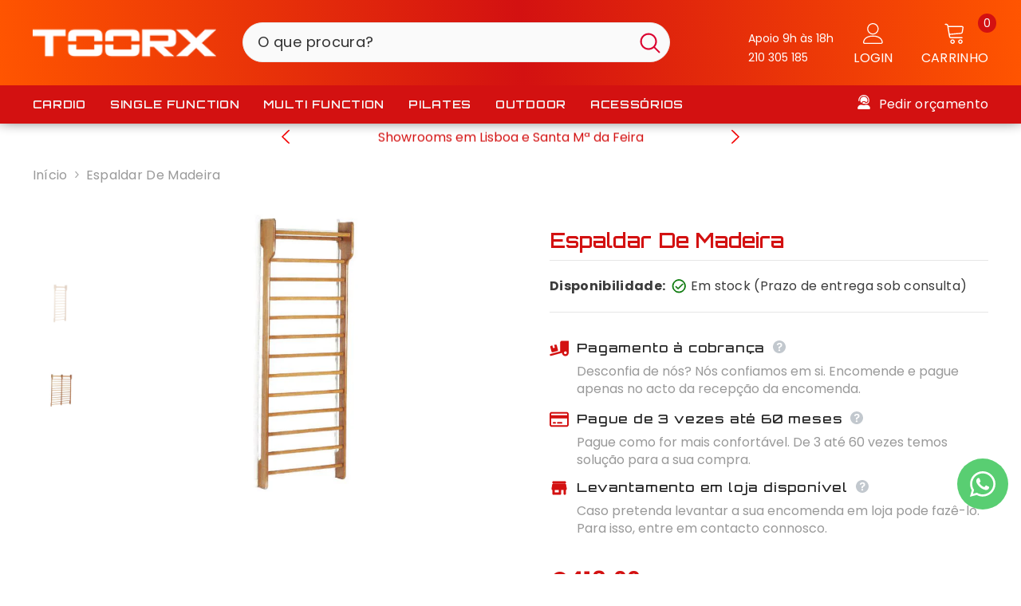

--- FILE ---
content_type: text/html; charset=utf-8
request_url: https://toorx.pt/products/espaldar-madeira-toorx
body_size: 60657
content:
<!doctype html><html class="no-js" lang="pt-PT">
    <head>

        <meta charset="utf-8">
        <meta http-equiv="X-UA-Compatible" content="IE=edge">
        <meta name="viewport" content="width=device-width,initial-scale=1">
        <meta name="theme-color" content="">
        <meta name="facebook-domain-verification" content="unff7ib5hpfbockfukk9rv5021fk32" />
        <link rel="canonical" href="https://toorx.pt/products/espaldar-madeira-toorx">
        <link rel="canonical" href="https://toorx.pt/products/espaldar-madeira-toorx" canonical-shop-url="https://toorx.pt/"><link rel="shortcut icon" href="//toorx.pt/cdn/shop/files/favicon-toorx3_32x32.png?v=1679575642" type="image/png"><link rel="preconnect" href="https://cdn.shopify.com" crossorigin>
        <title>
            Espaldar de Madeira
 &ndash; Toorx.pt</title>
        
            <meta name="description" content="Este Espaldar é ideal para quem pretende realizar exercícios de alongamento dos músculos abdominais.O Espaldar é fabricado de madeira maciça de faia europeia, lixada e envernizada com uma camada protetora transparente.Tem 12 barras de madeira ovais de 38 mm de diâmetro e 81 cm de largura. A distância entre as barras é ">
        
        

<meta property="og:site_name" content="Toorx.pt">
<meta property="og:url" content="https://toorx.pt/products/espaldar-madeira-toorx">
<meta property="og:title" content="Espaldar de Madeira">
<meta property="og:type" content="product">
<meta property="og:description" content="Este Espaldar é ideal para quem pretende realizar exercícios de alongamento dos músculos abdominais.O Espaldar é fabricado de madeira maciça de faia europeia, lixada e envernizada com uma camada protetora transparente.Tem 12 barras de madeira ovais de 38 mm de diâmetro e 81 cm de largura. A distância entre as barras é "><meta property="og:image" content="http://toorx.pt/cdn/shop/products/AHF-158_6c9de0a0-3d6c-4b3d-9215-8fbef1876a36.jpg?v=1710179688">
  <meta property="og:image:secure_url" content="https://toorx.pt/cdn/shop/products/AHF-158_6c9de0a0-3d6c-4b3d-9215-8fbef1876a36.jpg?v=1710179688">
  <meta property="og:image:width" content="800">
  <meta property="og:image:height" content="600"><meta property="og:price:amount" content="418,00">
  <meta property="og:price:currency" content="EUR"><meta name="twitter:card" content="summary_large_image">
<meta name="twitter:title" content="Espaldar de Madeira">
<meta name="twitter:description" content="Este Espaldar é ideal para quem pretende realizar exercícios de alongamento dos músculos abdominais.O Espaldar é fabricado de madeira maciça de faia europeia, lixada e envernizada com uma camada protetora transparente.Tem 12 barras de madeira ovais de 38 mm de diâmetro e 81 cm de largura. A distância entre as barras é ">

        <script>window.performance && window.performance.mark && window.performance.mark('shopify.content_for_header.start');</script><meta name="google-site-verification" content="yh7DBbcJQR5sjyWFtiYmn-tMbhsH3GcgEUMxfao7Z4I">
<meta name="facebook-domain-verification" content="9t4nri7cric83w71jsdi6t521l11wo">
<meta id="shopify-digital-wallet" name="shopify-digital-wallet" content="/73349333281/digital_wallets/dialog">
<meta name="shopify-checkout-api-token" content="d852de6e247c173421154c6da79346f8">
<link rel="alternate" hreflang="x-default" href="https://toorx.pt/products/espaldar-madeira-toorx">
<link rel="alternate" hreflang="pt" href="https://toorx.pt/products/espaldar-madeira-toorx">
<link rel="alternate" hreflang="en" href="https://toorx.pt/en/products/espaldar-madeira-toorx">
<link rel="alternate" hreflang="fr" href="https://toorx.pt/fr/products/espaldar-madeira-toorx">
<link rel="alternate" hreflang="en-IE" href="https://toorx.pt/en-en/products/espaldar-madeira-toorx">
<link rel="alternate" hreflang="fr-IE" href="https://toorx.pt/fr-en/products/espaldar-madeira-toorx">
<link rel="alternate" hreflang="pt-IE" href="https://toorx.pt/pt-en/products/espaldar-madeira-toorx">
<link rel="alternate" type="application/json+oembed" href="https://toorx.pt/products/espaldar-madeira-toorx.oembed">
<script async="async" src="/checkouts/internal/preloads.js?locale=pt-PT"></script>
<script id="apple-pay-shop-capabilities" type="application/json">{"shopId":73349333281,"countryCode":"PT","currencyCode":"EUR","merchantCapabilities":["supports3DS"],"merchantId":"gid:\/\/shopify\/Shop\/73349333281","merchantName":"Toorx.pt","requiredBillingContactFields":["postalAddress","email","phone"],"requiredShippingContactFields":["postalAddress","email","phone"],"shippingType":"shipping","supportedNetworks":["visa","maestro","masterCard","amex"],"total":{"type":"pending","label":"Toorx.pt","amount":"1.00"},"shopifyPaymentsEnabled":true,"supportsSubscriptions":true}</script>
<script id="shopify-features" type="application/json">{"accessToken":"d852de6e247c173421154c6da79346f8","betas":["rich-media-storefront-analytics"],"domain":"toorx.pt","predictiveSearch":true,"shopId":73349333281,"locale":"pt-pt"}</script>
<script>var Shopify = Shopify || {};
Shopify.shop = "toorx-pt.myshopify.com";
Shopify.locale = "pt-PT";
Shopify.currency = {"active":"EUR","rate":"1.0"};
Shopify.country = "PT";
Shopify.theme = {"name":"Tema 2025\/2026","id":189617340754,"schema_name":"Ella","schema_version":"6.3.0","theme_store_id":null,"role":"main"};
Shopify.theme.handle = "null";
Shopify.theme.style = {"id":null,"handle":null};
Shopify.cdnHost = "toorx.pt/cdn";
Shopify.routes = Shopify.routes || {};
Shopify.routes.root = "/";</script>
<script type="module">!function(o){(o.Shopify=o.Shopify||{}).modules=!0}(window);</script>
<script>!function(o){function n(){var o=[];function n(){o.push(Array.prototype.slice.apply(arguments))}return n.q=o,n}var t=o.Shopify=o.Shopify||{};t.loadFeatures=n(),t.autoloadFeatures=n()}(window);</script>
<script id="shop-js-analytics" type="application/json">{"pageType":"product"}</script>
<script defer="defer" async type="module" src="//toorx.pt/cdn/shopifycloud/shop-js/modules/v2/client.init-shop-cart-sync_CFX4w5t0.pt-PT.esm.js"></script>
<script defer="defer" async type="module" src="//toorx.pt/cdn/shopifycloud/shop-js/modules/v2/chunk.common_BhkIepHa.esm.js"></script>
<script defer="defer" async type="module" src="//toorx.pt/cdn/shopifycloud/shop-js/modules/v2/chunk.modal_BqkWJ4Eh.esm.js"></script>
<script type="module">
  await import("//toorx.pt/cdn/shopifycloud/shop-js/modules/v2/client.init-shop-cart-sync_CFX4w5t0.pt-PT.esm.js");
await import("//toorx.pt/cdn/shopifycloud/shop-js/modules/v2/chunk.common_BhkIepHa.esm.js");
await import("//toorx.pt/cdn/shopifycloud/shop-js/modules/v2/chunk.modal_BqkWJ4Eh.esm.js");

  window.Shopify.SignInWithShop?.initShopCartSync?.({"fedCMEnabled":true,"windoidEnabled":true});

</script>
<script>(function() {
  var isLoaded = false;
  function asyncLoad() {
    if (isLoaded) return;
    isLoaded = true;
    var urls = ["https:\/\/chimpstatic.com\/mcjs-connected\/js\/users\/aa268de19af2aae866026e42c\/eec4b92600c8f4897d4762885.js?shop=toorx-pt.myshopify.com","https:\/\/deliverytimer.herokuapp.com\/deliverrytimer.js?shop=toorx-pt.myshopify.com","https:\/\/shy.elfsight.com\/p\/platform.js?shop=toorx-pt.myshopify.com","https:\/\/cdn.adtrace.ai\/facebook-track.js?shop=toorx-pt.myshopify.com","https:\/\/cdn.pushowl.com\/latest\/sdks\/pushowl-shopify.js?subdomain=toorx-pt\u0026environment=production\u0026guid=528a8454-3bcb-4b79-a024-96bc48541b84\u0026shop=toorx-pt.myshopify.com"];
    for (var i = 0; i < urls.length; i++) {
      var s = document.createElement('script');
      s.type = 'text/javascript';
      s.async = true;
      s.src = urls[i];
      var x = document.getElementsByTagName('script')[0];
      x.parentNode.insertBefore(s, x);
    }
  };
  if(window.attachEvent) {
    window.attachEvent('onload', asyncLoad);
  } else {
    window.addEventListener('load', asyncLoad, false);
  }
})();</script>
<script id="__st">var __st={"a":73349333281,"offset":0,"reqid":"f30da212-bc88-4782-9ab0-caf167d0a465-1769171704","pageurl":"toorx.pt\/products\/espaldar-madeira-toorx","u":"ec84c086d33f","p":"product","rtyp":"product","rid":8785636950354};</script>
<script>window.ShopifyPaypalV4VisibilityTracking = true;</script>
<script id="captcha-bootstrap">!function(){'use strict';const t='contact',e='account',n='new_comment',o=[[t,t],['blogs',n],['comments',n],[t,'customer']],c=[[e,'customer_login'],[e,'guest_login'],[e,'recover_customer_password'],[e,'create_customer']],r=t=>t.map((([t,e])=>`form[action*='/${t}']:not([data-nocaptcha='true']) input[name='form_type'][value='${e}']`)).join(','),a=t=>()=>t?[...document.querySelectorAll(t)].map((t=>t.form)):[];function s(){const t=[...o],e=r(t);return a(e)}const i='password',u='form_key',d=['recaptcha-v3-token','g-recaptcha-response','h-captcha-response',i],f=()=>{try{return window.sessionStorage}catch{return}},m='__shopify_v',_=t=>t.elements[u];function p(t,e,n=!1){try{const o=window.sessionStorage,c=JSON.parse(o.getItem(e)),{data:r}=function(t){const{data:e,action:n}=t;return t[m]||n?{data:e,action:n}:{data:t,action:n}}(c);for(const[e,n]of Object.entries(r))t.elements[e]&&(t.elements[e].value=n);n&&o.removeItem(e)}catch(o){console.error('form repopulation failed',{error:o})}}const l='form_type',E='cptcha';function T(t){t.dataset[E]=!0}const w=window,h=w.document,L='Shopify',v='ce_forms',y='captcha';let A=!1;((t,e)=>{const n=(g='f06e6c50-85a8-45c8-87d0-21a2b65856fe',I='https://cdn.shopify.com/shopifycloud/storefront-forms-hcaptcha/ce_storefront_forms_captcha_hcaptcha.v1.5.2.iife.js',D={infoText:'Protegido por hCaptcha',privacyText:'Privacidade',termsText:'Termos'},(t,e,n)=>{const o=w[L][v],c=o.bindForm;if(c)return c(t,g,e,D).then(n);var r;o.q.push([[t,g,e,D],n]),r=I,A||(h.body.append(Object.assign(h.createElement('script'),{id:'captcha-provider',async:!0,src:r})),A=!0)});var g,I,D;w[L]=w[L]||{},w[L][v]=w[L][v]||{},w[L][v].q=[],w[L][y]=w[L][y]||{},w[L][y].protect=function(t,e){n(t,void 0,e),T(t)},Object.freeze(w[L][y]),function(t,e,n,w,h,L){const[v,y,A,g]=function(t,e,n){const i=e?o:[],u=t?c:[],d=[...i,...u],f=r(d),m=r(i),_=r(d.filter((([t,e])=>n.includes(e))));return[a(f),a(m),a(_),s()]}(w,h,L),I=t=>{const e=t.target;return e instanceof HTMLFormElement?e:e&&e.form},D=t=>v().includes(t);t.addEventListener('submit',(t=>{const e=I(t);if(!e)return;const n=D(e)&&!e.dataset.hcaptchaBound&&!e.dataset.recaptchaBound,o=_(e),c=g().includes(e)&&(!o||!o.value);(n||c)&&t.preventDefault(),c&&!n&&(function(t){try{if(!f())return;!function(t){const e=f();if(!e)return;const n=_(t);if(!n)return;const o=n.value;o&&e.removeItem(o)}(t);const e=Array.from(Array(32),(()=>Math.random().toString(36)[2])).join('');!function(t,e){_(t)||t.append(Object.assign(document.createElement('input'),{type:'hidden',name:u})),t.elements[u].value=e}(t,e),function(t,e){const n=f();if(!n)return;const o=[...t.querySelectorAll(`input[type='${i}']`)].map((({name:t})=>t)),c=[...d,...o],r={};for(const[a,s]of new FormData(t).entries())c.includes(a)||(r[a]=s);n.setItem(e,JSON.stringify({[m]:1,action:t.action,data:r}))}(t,e)}catch(e){console.error('failed to persist form',e)}}(e),e.submit())}));const S=(t,e)=>{t&&!t.dataset[E]&&(n(t,e.some((e=>e===t))),T(t))};for(const o of['focusin','change'])t.addEventListener(o,(t=>{const e=I(t);D(e)&&S(e,y())}));const B=e.get('form_key'),M=e.get(l),P=B&&M;t.addEventListener('DOMContentLoaded',(()=>{const t=y();if(P)for(const e of t)e.elements[l].value===M&&p(e,B);[...new Set([...A(),...v().filter((t=>'true'===t.dataset.shopifyCaptcha))])].forEach((e=>S(e,t)))}))}(h,new URLSearchParams(w.location.search),n,t,e,['guest_login'])})(!0,!0)}();</script>
<script integrity="sha256-4kQ18oKyAcykRKYeNunJcIwy7WH5gtpwJnB7kiuLZ1E=" data-source-attribution="shopify.loadfeatures" defer="defer" src="//toorx.pt/cdn/shopifycloud/storefront/assets/storefront/load_feature-a0a9edcb.js" crossorigin="anonymous"></script>
<script data-source-attribution="shopify.dynamic_checkout.dynamic.init">var Shopify=Shopify||{};Shopify.PaymentButton=Shopify.PaymentButton||{isStorefrontPortableWallets:!0,init:function(){window.Shopify.PaymentButton.init=function(){};var t=document.createElement("script");t.src="https://toorx.pt/cdn/shopifycloud/portable-wallets/latest/portable-wallets.pt-pt.js",t.type="module",document.head.appendChild(t)}};
</script>
<script data-source-attribution="shopify.dynamic_checkout.buyer_consent">
  function portableWalletsHideBuyerConsent(e){var t=document.getElementById("shopify-buyer-consent"),n=document.getElementById("shopify-subscription-policy-button");t&&n&&(t.classList.add("hidden"),t.setAttribute("aria-hidden","true"),n.removeEventListener("click",e))}function portableWalletsShowBuyerConsent(e){var t=document.getElementById("shopify-buyer-consent"),n=document.getElementById("shopify-subscription-policy-button");t&&n&&(t.classList.remove("hidden"),t.removeAttribute("aria-hidden"),n.addEventListener("click",e))}window.Shopify?.PaymentButton&&(window.Shopify.PaymentButton.hideBuyerConsent=portableWalletsHideBuyerConsent,window.Shopify.PaymentButton.showBuyerConsent=portableWalletsShowBuyerConsent);
</script>
<script>
  function portableWalletsCleanup(e){e&&e.src&&console.error("Failed to load portable wallets script "+e.src);var t=document.querySelectorAll("shopify-accelerated-checkout .shopify-payment-button__skeleton, shopify-accelerated-checkout-cart .wallet-cart-button__skeleton"),e=document.getElementById("shopify-buyer-consent");for(let e=0;e<t.length;e++)t[e].remove();e&&e.remove()}function portableWalletsNotLoadedAsModule(e){e instanceof ErrorEvent&&"string"==typeof e.message&&e.message.includes("import.meta")&&"string"==typeof e.filename&&e.filename.includes("portable-wallets")&&(window.removeEventListener("error",portableWalletsNotLoadedAsModule),window.Shopify.PaymentButton.failedToLoad=e,"loading"===document.readyState?document.addEventListener("DOMContentLoaded",window.Shopify.PaymentButton.init):window.Shopify.PaymentButton.init())}window.addEventListener("error",portableWalletsNotLoadedAsModule);
</script>

<script type="module" src="https://toorx.pt/cdn/shopifycloud/portable-wallets/latest/portable-wallets.pt-pt.js" onError="portableWalletsCleanup(this)" crossorigin="anonymous"></script>
<script nomodule>
  document.addEventListener("DOMContentLoaded", portableWalletsCleanup);
</script>

<script id='scb4127' type='text/javascript' async='' src='https://toorx.pt/cdn/shopifycloud/privacy-banner/storefront-banner.js'></script><link id="shopify-accelerated-checkout-styles" rel="stylesheet" media="screen" href="https://toorx.pt/cdn/shopifycloud/portable-wallets/latest/accelerated-checkout-backwards-compat.css" crossorigin="anonymous">
<style id="shopify-accelerated-checkout-cart">
        #shopify-buyer-consent {
  margin-top: 1em;
  display: inline-block;
  width: 100%;
}

#shopify-buyer-consent.hidden {
  display: none;
}

#shopify-subscription-policy-button {
  background: none;
  border: none;
  padding: 0;
  text-decoration: underline;
  font-size: inherit;
  cursor: pointer;
}

#shopify-subscription-policy-button::before {
  box-shadow: none;
}

      </style>
<script id="sections-script" data-sections="header-03" defer="defer" src="//toorx.pt/cdn/shop/t/5/compiled_assets/scripts.js?v=3436"></script>
<script>window.performance && window.performance.mark && window.performance.mark('shopify.content_for_header.end');</script>


      
        <style>
    @import url('https://fonts.googleapis.com/css?family=Poppins:300,300i,400,400i,500,500i,600,600i,700,700i,800,800i&display=swap');
                

          @import url('https://fonts.googleapis.com/css?family=Orbitron:300,300i,400,400i,500,500i,600,600i,700,700i,800,800i&display=swap');
                    
          
    

    :root {
        /* Settings Body */
        
            --font-body-family: Poppins;
        
        --font-body-size: 16px;
        --font-body-weight: 400;
        --body-line-height: 22px;
        --body-letter-spacing: .02em;

        /* Settings Heading */
        
            --font-heading-family: Orbitron;
        
        --font-heading-size: 25px;
        --font-heading-weight: 700;
        --font-heading-style: normal;
        --heading-line-height: 34px;
        --heading-letter-spacing: .05em;
        --heading-text-transform: uppercase;
        --heading-border-height: 2px;

        /* Settings Navigation */
        /* Menu Lv1 */
        
            --font-menu-lv1-family: Orbitron;
        
        --font-menu-lv1-size: 14px;
        --font-menu-lv1-weight: 600;
        --menu-lv1-line-height: 22px;
        --menu-lv1-letter-spacing: .05em;
        --menu-lv1-text-transform: uppercase;

        /* Menu Lv2 */
        
            --font-menu-lv2-family: Poppins;
        
        --font-menu-lv2-size: 14px;
        --font-menu-lv2-weight: 400;
        --menu-lv2-line-height: 22px;
        --menu-lv2-letter-spacing: .02em;
        --menu-lv2-text-transform: capitalize;

        /* Menu Lv3 */
        
            --font-menu-lv3-family: Poppins;
        
        --font-menu-lv3-size: 12px;
        --font-menu-lv3-weight: 400;
        --menu-lv3-line-height: 22px;
        --menu-lv3-letter-spacing: .02em;
        --menu-lv3-text-transform: capitalize;

        /* Mega Menu Lv2 */
        
            --font-mega-menu-lv2-family: Poppins;
        
        --font-mega-menu-lv2-size: 17px;
        --font-mega-menu-lv2-weight: 400;
        --font-mega-menu-lv2-style: normal;
        --mega-menu-lv2-line-height: 22px;
        --mega-menu-lv2-letter-spacing: .02em;
        --mega-menu-lv2-text-transform: capitalize;

        /* Mega Menu Lv3 */
        
            --font-mega-menu-lv3-family: Poppins;
        
        --font-mega-menu-lv3-size: 12px;
        --font-mega-menu-lv3-weight: 400;
        --mega-menu-lv3-line-height: 22px;
        --mega-menu-lv3-letter-spacing: .02em;
        --mega-menu-lv3-text-transform: capitalize;

        /* Product Card Title */--product-title-font: Orbitron;--product-title-font-size : 16px;
        --product-title-font-weight : 400;
        --product-title-line-height: 22px;
        --product-title-letter-spacing: .02em;
        --product-title-line-text : 3;
        --product-title-text-transform : capitalize;
        --product-title-margin-bottom: 10px;

        /* Product Card Vendor */--product-vendor-font: Poppins;--product-vendor-font-size : 12px;
        --product-vendor-font-weight : 400;
        --product-vendor-font-style : normal;
        --product-vendor-line-height: 22px;
        --product-vendor-letter-spacing: .02em;
        --product-vendor-text-transform : uppercase;
        --product-vendor-margin-bottom: 0px;

        /* Product Card Price */--product-price-font: Orbitron;--product-price-font-size : 14px;
        --product-price-font-weight : 600;
        --product-price-line-height: 22px;
        --product-price-letter-spacing: .02em;
        --product-price-margin-top: 0px;
        --product-price-margin-bottom: 13px;

        /* Product Card Badge */--badge-font: Poppins;--badge-font-size : 12px;
        --badge-font-weight : 400;
        --badge-text-transform : capitalize;
        --badge-letter-spacing: .02em;
        --badge-line-height: 20px;
        --badge-border-radius: 0px;
        --badge-padding-top: 0px;
        --badge-padding-bottom: 0px;
        --badge-padding-left-right: 8px;
        --badge-postion-top: 0px;
        --badge-postion-left-right: 0px;

        /* Product Quickview */
        --product-quickview-font-size : 12px;
        --product-quickview-line-height: 23px;
        --product-quickview-border-radius: 1px;
        --product-quickview-padding-top: 0px;
        --product-quickview-padding-bottom: 0px;
        --product-quickview-padding-left-right: 7px;
        --product-quickview-sold-out-product: #e95144;--product-quickview-box-shadow: none;/* Blog Card Tile */--blog-title-font: Orbitron;--blog-title-font-size : 20px;
        --blog-title-font-weight : 700;
        --blog-title-line-height: 29px;
        --blog-title-letter-spacing: .09em;
        --blog-title-text-transform : uppercase;

        /* Blog Card Info (Date, Author) */--blog-info-font: Poppins;--blog-info-font-size : 14px;
        --blog-info-font-weight : 400;
        --blog-info-line-height: 20px;
        --blog-info-letter-spacing: .02em;
        --blog-info-text-transform : uppercase;

        /* Button 1 */--btn-1-font-family: Orbitron;--btn-1-font-size: 14px;
        --btn-1-font-weight: 700;
        --btn-1-text-transform: uppercase;
        --btn-1-line-height: 22px;
        --btn-1-letter-spacing: .05em;
        --btn-1-text-align: center;
        --btn-1-border-radius: 0px;
        --btn-1-border-width: 1px;
        --btn-1-border-style: solid;
        --btn-1-padding-top: 10px;
        --btn-1-padding-bottom: 10px;
        --btn-1-horizontal-length: 0px;
        --btn-1-vertical-length: 0px;
        --btn-1-blur-radius: 0px;
        --btn-1-spread: 0px;
        
        
        
          --btn-1-all-bg-opacity-hover: rgba(0, 0, 0, 0.5);
        
        
            --btn-1-inset: ;
        

        /* Button 2 */--btn-2-font-family: Orbitron;--btn-2-font-size: 18px;
        --btn-2-font-weight: 700;
        --btn-2-text-transform: uppercase;
        --btn-2-line-height: 23px;
        --btn-2-letter-spacing: .05em;
        --btn-2-text-align: right;
        --btn-2-border-radius: 6px;
        --btn-2-border-width: 1px;
        --btn-2-border-style: solid;
        --btn-2-padding-top: 20px;
        --btn-2-padding-bottom: 20px;
        --btn-2-horizontal-length: 4px;
        --btn-2-vertical-length: 4px;
        --btn-2-blur-radius: 7px;
        --btn-2-spread: 0px;
        
        
          --btn-2-all-bg-opacity: rgba(25, 145, 226, 0.5);
        
        
          --btn-2-all-bg-opacity-hover: rgba(0, 0, 0, 0.5);
        
        
            --btn-2-inset: ;
        

        /* Button 3 */--btn-3-font-family: Poppins;--btn-3-font-size: 14px;
        --btn-3-font-weight: 700;
        --btn-3-text-transform: uppercase;
        --btn-3-line-height: 22px;
        --btn-3-letter-spacing: .05em;
        --btn-3-text-align: center;
        --btn-3-border-radius: 0px;
        --btn-3-border-width: 1px;
        --btn-3-border-style: solid;
        --btn-3-padding-top: 10px;
        --btn-3-padding-bottom: 10px;
        --btn-3-horizontal-length: 0px;
        --btn-3-vertical-length: 0px;
        --btn-3-blur-radius: 0px;
        --btn-3-spread: 0px;
        
        
          --btn-3-all-bg-opacity: rgba(0, 0, 0, 0.1);
        
        
          --btn-3-all-bg-opacity-hover: rgba(0, 0, 0, 0.1);
        

        
            --btn-3-inset: ;
        

        /* Footer Heading */--footer-heading-font-family: Orbitron;--footer-heading-font-size : 15px;
        --footer-heading-font-weight : 600;
        --footer-heading-line-height : 22px;
        --footer-heading-letter-spacing : .05em;
        --footer-heading-text-transform : uppercase;

        /* Footer Link */--footer-link-font-family: Poppins;--footer-link-font-size : 12px;
        --footer-link-font-weight : 400;
        --footer-link-line-height : 28px;
        --footer-link-letter-spacing : .02em;
        --footer-link-text-transform : capitalize;

        /* Page Title */
        
            --font-page-title-family: Orbitron;
        
        --font-page-title-size: 20px;
        --font-page-title-weight: 700;
        --font-page-title-style: normal;
        --page-title-line-height: 20px;
        --page-title-letter-spacing: .05em;
        --page-title-text-transform: uppercase;

        /* Font Product Tab Title */
        --font-tab-type-1: Poppins;
        --font-tab-type-2: Orbitron;

        /* Text Size */
        --text-size-font-size : 10px;
        --text-size-font-weight : 400;
        --text-size-line-height : 22px;
        --text-size-letter-spacing : 0;
        --text-size-text-transform : uppercase;
        --text-size-color : #787878;

        /* Font Weight */
        --font-weight-normal: 400;
        --font-weight-medium: 500;
        --font-weight-semibold: 600;
        --font-weight-bold: 700;
        --font-weight-bolder: 800;
        --font-weight-black: 900;

        /* Radio Button */
        --form-label-checkbox-before-bg: #fff;
        --form-label-checkbox-before-border: #cecece;
        --form-label-checkbox-before-bg-checked: #000;

        /* Conatiner */
        --header-custom-width-container: 1400px;
        --body-custom-width-container: 1600px;
        --footer-custom-width-container: 1600px;

        /* Layout Boxed */
        --color-background-layout-boxed: #fff;/* Arrow */
        --position-horizontal-slick-arrow: 0;

        /* General Color*/
        --color-text: #d31111;
        --color-text2: #969696;
        --color-global: #232323;
        --color-white: #FFFFFF;
        --color-grey: #868686;
        --color-black: #202020;
        --color-base-text-rgb: 211, 17, 17;
        --color-base-text2-rgb: 150, 150, 150;
        --color-background: #ffffff;
        --color-background-rgb: 255, 255, 255;
        --color-background-overylay: rgba(255, 255, 255, 0.9);
        --color-base-accent-text: ;
        --color-base-accent-1: ;
        --color-base-accent-2: ;
        --color-link: #d31111;
        --color-link-hover: #d31111;
        --color-error: #d31111;
        --color-error-bg: #FCEEEE;
        --color-success: #5A5A5A;
        --color-success-bg: #DFF0D8;
        --color-info: #202020;
        --color-info-bg: #FFF2DD;
        --color-link-underline: rgba(211, 17, 17, 0.5);

        --color-breadcrumb: #999999;
        --colors-breadcrumb-hover: #232323;
        --colors-breadcrumb-active: #999999;

        --border-global: #e6e6e6;
        --bg-global: #fafafa;

        --bg-planceholder: #fafafa;

        --color-warning: #fff;
        --bg-warning: #e0b252;

        --color-background-10 : #fbe7e7;
        --color-background-20 : #f6cfcf;
        --color-background-30 : #f2b8b8;
        --color-background-50 : #e98888;
        --color-background-global : #919191;

        /* Arrow Color */
        --arrow-color: #323232;
        --arrow-background-color: #fff;
        --arrow-border-color: #ccc;
        --arrow-color-hover: #323232;
        --arrow-background-color-hover: #f8f8f8;
        --arrow-border-color-hover: #f8f8f8;

        --arrow-width: 35px;
        --arrow-height: 35px;
        --arrow-size: px;
        --arrow-size-icon: 17px;
        --arrow-border-radius: 50%;
        --arrow-border-width: 1px;

        /* Pagination Color */
        --pagination-item-color: #3c3c3c;
        --pagination-item-color-active: #3c3c3c;
        --pagination-item-bg-color: 
        #fff;
        --pagination-item-bg-color-active: #fff;
        --pagination-item-border-color: #fff;
        --pagination-item-border-color-active: #ffffff;

        --pagination-arrow-color: #3c3c3c;
        --pagination-arrow-color-active: #3c3c3c;
        --pagination-arrow-bg-color: #fff;
        --pagination-arrow-bg-color-active: #fff;
        --pagination-arrow-border-color: #fff;
        --pagination-arrow-border-color-active: #fff;

        /* Dots Color */
        --dots-color: transparent;
        --dots-border-color: #323232;
        --dots-color-active: #323232;
        --dots-border-color-active: #323232;
        --dots-style2-background-opacity: #00000050;
        --dots-width: 12px;
        --dots-height: 12px;

        /* Button Color */
        --btn-1-color: #FFFFFF;
        --btn-1-bg: #232323;
        --btn-1-border: #232323;
        --btn-1-color-hover: #232323;
        --btn-1-bg-hover: #ffffff;
        --btn-1-border-hover: #232323;

        --btn-2-color: #232323;
        --btn-2-bg: #FFFFFF;
        --btn-2-border: #727272;
        --btn-2-color-hover: #FFFFFF;
        --btn-2-bg-hover: #232323;
        --btn-2-border-hover: #232323;

        --btn-3-color: #FFFFFF;
        --btn-3-bg: #e9514b;
        --btn-3-border: #ad2c1f;
        --btn-3-color-hover: #ffffff;
        --btn-3-bg-hover: #e9514b;
        --btn-3-border-hover: #ad2c1f;

        --anchor-transition: all ease .3s;
        --bg-white: #ffffff;
        --bg-black: #000000;
        --bg-grey: #808080;
        --icon: var(--color-text);
        --text-cart: #3c3c3c;
        --duration-short: 100ms;
        --duration-default: 350ms;
        --duration-long: 500ms;

        --form-input-bg: #ffffff;
        --form-input-border: #c7c7c7;
        --form-input-color: #d31111;;
        --form-input-placeholder: #868686;
        --form-label: #d31111;

        --new-badge-color: #ffffff;
        --new-badge-bg: #d3002d;
        --sale-badge-color: #ffffff;
        --sale-badge-bg: #a0a0a0;
        --sold-out-badge-color: #ffffff;
        --sold-out-badge-bg: #c1c1c1;
        --custom-badge-color: #ffffff;
        --custom-badge-bg: #000000;
        --bundle-badge-color: #ffffff;
        --bundle-badge-bg: #232323;
        
        --product-title-color : #323232;
        --product-title-color-hover : #ad2c1f;
        --product-vendor-color : #ad2c1f;
        --product-price-color : #ad2c1f;
        --product-sale-price-color : #ad2c1f;
        --product-compare-price-color : #969696;
        --product-review-full-color : #ad2c1f;
        --product-review-empty-color : #A4A4A4;
        --product-swatch-border : #cbcbcb;
        --product-swatch-border-active : #232323;
        --product-swatch-width : 40px;
        --product-swatch-height : 40px;
        --product-swatch-border-radius : 0px;
        --product-swatch-color-width : 40px;
        --product-swatch-color-height : 40px;
        --product-swatch-color-border-radius : 20px;
        --product-wishlist-color : #000000;
        --product-wishlist-bg : #ffffff;
        --product-wishlist-color-added : #ffffff;
        --product-wishlist-bg-added : #000000;
        --product-compare-color : #000000;
        --product-compare-bg : #FFFFFF;
        --product-compare-color-added : #D12442;
        --product-compare-bg-added : #FFFFFF;
        --product-hot-stock-text-color : #d62828;
        --product-quick-view-color : #000000;
        --product-cart-image-fit : contain;

        
          --product-quick-view-bg: rgba(255, 255, 255, 0.9);
        
        --product-quick-view-color-hover : #FFFFFF;
        --product-quick-view-bg-hover : #000000;

        --product-action-color : #232323;       
        --product-action-bg : #ffffff;
        --product-action-border : #000000;
        --product-action-color-hover : #FFFFFF;
        --product-action-bg-hover : #232323;
        --product-action-border-hover : #232323;

        /* Multilevel Category Filter */
        --color-label-multiLevel-categories: #232323;
        --bg-label-multiLevel-categories: #fff;
        --color-button-multiLevel-categories: #fff;
        --bg-button-multiLevel-categories: #ff8b21;
        --border-button-multiLevel-categories: transparent;
        --hover-color-button-multiLevel-categories: #fff;
        --hover-bg-button-multiLevel-categories: #ff8b21;--cart-item-bg : #ffffff;
            --cart-item-border : #e8e8e8;
            --cart-item-border-width : 1px;
            --cart-item-border-style : solid;
            --free-shipping-height : 10px;
            --free-shipping-border-radius : 20px;
            --free-shipping-color : #727272;
            --free-shipping-bg : #ededed;
            --free-shipping-bg-1: #f44336;
            --free-shipping-bg-2: #ffc206;
            --free-shipping-bg-3: #69c69c;
            --free-shipping-bg-4: #69c69c;
            --free-shipping-min-height : 20.0px;
        

        --w-product-swatch-custom: 30px;
        --h-product-swatch-custom: 30px;
        --w-product-swatch-custom-mb: 20px;
        --h-product-swatch-custom-mb: 20px;
        --font-size-product-swatch-more: 12px;

        --swatch-border : #cbcbcb;
        --swatch-border-active : #232323;

        --variant-size: #232323;
        --variant-size-border: #e7e7e7;
        --variant-size-bg: #ffffff;
        --variant-size-hover: #ffffff;
        --variant-size-border-hover: #232323;
        --variant-size-bg-hover: #232323;

        --variant-bg : #ffffff;
        --variant-color : #232323;
        --variant-bg-active : #ffffff;
        --variant-color-active : #232323;

        /* Font Size Text Social */
        --fontsize-text-social: 12px;
        
        /* Sidebar Animation */
        --page-content-distance: 64px;
        --sidebar-content-distance: 40px;
        --button-transition-ease: cubic-bezier(.25,.46,.45,.94);

        /* Loading Spinner Color */
        --spinner-top-color: #fc0;
        --spinner-right-color: #4dd4c6;
        --spinner-bottom-color: #f00;
        --spinner-left-color: #f6f6f6;
    }
</style>

        <link href="//toorx.pt/cdn/shop/t/5/assets/base.css?v=123848282247733672051761575685" rel="stylesheet" type="text/css" media="all" />
<link href="//toorx.pt/cdn/shop/t/5/assets/custom.css?v=146182891185847278601766747121" rel="stylesheet" type="text/css" media="all" />
<link href="//toorx.pt/cdn/shop/t/5/assets/layout_rtl.css?v=90285635790887185171761575846" rel="stylesheet" type="text/css" media="all" />

        <script>document.documentElement.className = document.documentElement.className.replace('no-js', 'js');</script>
    <!-- BEGIN app block: shopify://apps/whatsapp-button/blocks/app-embed-block/96d80a63-e860-4262-a001-8b82ac4d00e6 --><script>
    (function() {
        function asyncLoad() {
            var url = 'https://whatsapp-button.eazeapps.io/api/buttonInstallation/scriptTag?shopId=22330&v=1758648829';
            var s = document.createElement('script');
            s.type = 'text/javascript';
            s.async = true;
            s.src = url;
            var x = document.getElementsByTagName('script')[0];
            x.parentNode.insertBefore(s, x);
        };
        if(window.attachEvent) {
            window.attachEvent('onload', asyncLoad);
        } else {
            window.addEventListener('load', asyncLoad, false);
        }
    })();
</script>

<!-- END app block --><!-- BEGIN app block: shopify://apps/capi-facebook-pixel-meta-api/blocks/facebook-ads-pixels/4ad3004f-fa0b-4587-a4f1-4d8ce89e9fbb -->









<script>
    window.__adTraceFacebookPaused = ``;
    window.__adTraceFacebookServerSideApiEnabled = ``;
    window.__adTraceShopifyDomain = `https://toorx.pt`;
    window.__adTraceIsProductPage = `product`.includes("product");
    window.__adTraceShopCurrency = `EUR`;
    window.__adTraceProductInfo = {
        "id": "8785636950354",
        "name": `Espaldar de Madeira`,
        "price": "418,00",
        "url": "/products/espaldar-madeira-toorx",
        "description": "Este Espaldar é ideal para quem pretende realizar exercícios de alongamento dos músculos abdominais.\u003cbr data-mce-fragment=\"1\"\u003e\u003cbr data-mce-fragment=\"1\"\u003eO Espaldar é fabricado de madeira maciça de faia europeia, lixada e envernizada com uma camada protetora transparente.\u003cbr data-mce-fragment=\"1\"\u003e\u003cbr data-mce-fragment=\"1\"\u003eTem 12 barras de madeira ovais de 38 mm de diâmetro e 81 cm de largura. A distância entre as barras é de 17,5 cm. A distância do solo até à primeira barra é de 16 cm.\u003cbr data-mce-fragment=\"1\"\u003e\u003cbr data-mce-fragment=\"1\"\u003eDisponível simples ou dupla:\u003cbr data-mce-fragment=\"1\"\u003eDimensões simples (C x A): 90 x 250 cm\u003cbr data-mce-fragment=\"1\"\u003ePeso: 14 kg\u003cbr data-mce-fragment=\"1\"\u003e\u003cbr data-mce-fragment=\"1\"\u003eDimensões dupla (C x A): 180 x 250 cm\u003cbr data-mce-fragment=\"1\"\u003ePeso: 28 kg\u003cbr\u003e",
        "image": "//toorx.pt/cdn/shop/products/AHF-158_6c9de0a0-3d6c-4b3d-9215-8fbef1876a36.jpg?v=1710179688"
    };
    
</script>
<!-- END app block --><!-- BEGIN app block: shopify://apps/cbb-keep-share-cart/blocks/app-embed-block/bcd29b78-3f2c-4a02-a355-b5ba4727a2eb --><script>
    window.codeblackbelt = window.codeblackbelt || {};
    window.codeblackbelt.shop = window.codeblackbelt.shop || 'toorx-pt.myshopify.com';
    </script><script src="//cdn.codeblackbelt.com/widgets/keep-and-share-your-cart/main.min.js?version=2026012312+0000" async></script>
<!-- END app block --><script src="https://cdn.shopify.com/extensions/15956640-5fbd-4282-a77e-c39c9c2d6136/facebook-instagram-pixels-at-90/assets/facebook-pixel.js" type="text/javascript" defer="defer"></script>
<script src="https://cdn.shopify.com/extensions/019b7cd0-6587-73c3-9937-bcc2249fa2c4/lb-upsell-227/assets/lb-selleasy.js" type="text/javascript" defer="defer"></script>
<link href="https://monorail-edge.shopifysvc.com" rel="dns-prefetch">
<script>(function(){if ("sendBeacon" in navigator && "performance" in window) {try {var session_token_from_headers = performance.getEntriesByType('navigation')[0].serverTiming.find(x => x.name == '_s').description;} catch {var session_token_from_headers = undefined;}var session_cookie_matches = document.cookie.match(/_shopify_s=([^;]*)/);var session_token_from_cookie = session_cookie_matches && session_cookie_matches.length === 2 ? session_cookie_matches[1] : "";var session_token = session_token_from_headers || session_token_from_cookie || "";function handle_abandonment_event(e) {var entries = performance.getEntries().filter(function(entry) {return /monorail-edge.shopifysvc.com/.test(entry.name);});if (!window.abandonment_tracked && entries.length === 0) {window.abandonment_tracked = true;var currentMs = Date.now();var navigation_start = performance.timing.navigationStart;var payload = {shop_id: 73349333281,url: window.location.href,navigation_start,duration: currentMs - navigation_start,session_token,page_type: "product"};window.navigator.sendBeacon("https://monorail-edge.shopifysvc.com/v1/produce", JSON.stringify({schema_id: "online_store_buyer_site_abandonment/1.1",payload: payload,metadata: {event_created_at_ms: currentMs,event_sent_at_ms: currentMs}}));}}window.addEventListener('pagehide', handle_abandonment_event);}}());</script>
<script id="web-pixels-manager-setup">(function e(e,d,r,n,o){if(void 0===o&&(o={}),!Boolean(null===(a=null===(i=window.Shopify)||void 0===i?void 0:i.analytics)||void 0===a?void 0:a.replayQueue)){var i,a;window.Shopify=window.Shopify||{};var t=window.Shopify;t.analytics=t.analytics||{};var s=t.analytics;s.replayQueue=[],s.publish=function(e,d,r){return s.replayQueue.push([e,d,r]),!0};try{self.performance.mark("wpm:start")}catch(e){}var l=function(){var e={modern:/Edge?\/(1{2}[4-9]|1[2-9]\d|[2-9]\d{2}|\d{4,})\.\d+(\.\d+|)|Firefox\/(1{2}[4-9]|1[2-9]\d|[2-9]\d{2}|\d{4,})\.\d+(\.\d+|)|Chrom(ium|e)\/(9{2}|\d{3,})\.\d+(\.\d+|)|(Maci|X1{2}).+ Version\/(15\.\d+|(1[6-9]|[2-9]\d|\d{3,})\.\d+)([,.]\d+|)( \(\w+\)|)( Mobile\/\w+|) Safari\/|Chrome.+OPR\/(9{2}|\d{3,})\.\d+\.\d+|(CPU[ +]OS|iPhone[ +]OS|CPU[ +]iPhone|CPU IPhone OS|CPU iPad OS)[ +]+(15[._]\d+|(1[6-9]|[2-9]\d|\d{3,})[._]\d+)([._]\d+|)|Android:?[ /-](13[3-9]|1[4-9]\d|[2-9]\d{2}|\d{4,})(\.\d+|)(\.\d+|)|Android.+Firefox\/(13[5-9]|1[4-9]\d|[2-9]\d{2}|\d{4,})\.\d+(\.\d+|)|Android.+Chrom(ium|e)\/(13[3-9]|1[4-9]\d|[2-9]\d{2}|\d{4,})\.\d+(\.\d+|)|SamsungBrowser\/([2-9]\d|\d{3,})\.\d+/,legacy:/Edge?\/(1[6-9]|[2-9]\d|\d{3,})\.\d+(\.\d+|)|Firefox\/(5[4-9]|[6-9]\d|\d{3,})\.\d+(\.\d+|)|Chrom(ium|e)\/(5[1-9]|[6-9]\d|\d{3,})\.\d+(\.\d+|)([\d.]+$|.*Safari\/(?![\d.]+ Edge\/[\d.]+$))|(Maci|X1{2}).+ Version\/(10\.\d+|(1[1-9]|[2-9]\d|\d{3,})\.\d+)([,.]\d+|)( \(\w+\)|)( Mobile\/\w+|) Safari\/|Chrome.+OPR\/(3[89]|[4-9]\d|\d{3,})\.\d+\.\d+|(CPU[ +]OS|iPhone[ +]OS|CPU[ +]iPhone|CPU IPhone OS|CPU iPad OS)[ +]+(10[._]\d+|(1[1-9]|[2-9]\d|\d{3,})[._]\d+)([._]\d+|)|Android:?[ /-](13[3-9]|1[4-9]\d|[2-9]\d{2}|\d{4,})(\.\d+|)(\.\d+|)|Mobile Safari.+OPR\/([89]\d|\d{3,})\.\d+\.\d+|Android.+Firefox\/(13[5-9]|1[4-9]\d|[2-9]\d{2}|\d{4,})\.\d+(\.\d+|)|Android.+Chrom(ium|e)\/(13[3-9]|1[4-9]\d|[2-9]\d{2}|\d{4,})\.\d+(\.\d+|)|Android.+(UC? ?Browser|UCWEB|U3)[ /]?(15\.([5-9]|\d{2,})|(1[6-9]|[2-9]\d|\d{3,})\.\d+)\.\d+|SamsungBrowser\/(5\.\d+|([6-9]|\d{2,})\.\d+)|Android.+MQ{2}Browser\/(14(\.(9|\d{2,})|)|(1[5-9]|[2-9]\d|\d{3,})(\.\d+|))(\.\d+|)|K[Aa][Ii]OS\/(3\.\d+|([4-9]|\d{2,})\.\d+)(\.\d+|)/},d=e.modern,r=e.legacy,n=navigator.userAgent;return n.match(d)?"modern":n.match(r)?"legacy":"unknown"}(),u="modern"===l?"modern":"legacy",c=(null!=n?n:{modern:"",legacy:""})[u],f=function(e){return[e.baseUrl,"/wpm","/b",e.hashVersion,"modern"===e.buildTarget?"m":"l",".js"].join("")}({baseUrl:d,hashVersion:r,buildTarget:u}),m=function(e){var d=e.version,r=e.bundleTarget,n=e.surface,o=e.pageUrl,i=e.monorailEndpoint;return{emit:function(e){var a=e.status,t=e.errorMsg,s=(new Date).getTime(),l=JSON.stringify({metadata:{event_sent_at_ms:s},events:[{schema_id:"web_pixels_manager_load/3.1",payload:{version:d,bundle_target:r,page_url:o,status:a,surface:n,error_msg:t},metadata:{event_created_at_ms:s}}]});if(!i)return console&&console.warn&&console.warn("[Web Pixels Manager] No Monorail endpoint provided, skipping logging."),!1;try{return self.navigator.sendBeacon.bind(self.navigator)(i,l)}catch(e){}var u=new XMLHttpRequest;try{return u.open("POST",i,!0),u.setRequestHeader("Content-Type","text/plain"),u.send(l),!0}catch(e){return console&&console.warn&&console.warn("[Web Pixels Manager] Got an unhandled error while logging to Monorail."),!1}}}}({version:r,bundleTarget:l,surface:e.surface,pageUrl:self.location.href,monorailEndpoint:e.monorailEndpoint});try{o.browserTarget=l,function(e){var d=e.src,r=e.async,n=void 0===r||r,o=e.onload,i=e.onerror,a=e.sri,t=e.scriptDataAttributes,s=void 0===t?{}:t,l=document.createElement("script"),u=document.querySelector("head"),c=document.querySelector("body");if(l.async=n,l.src=d,a&&(l.integrity=a,l.crossOrigin="anonymous"),s)for(var f in s)if(Object.prototype.hasOwnProperty.call(s,f))try{l.dataset[f]=s[f]}catch(e){}if(o&&l.addEventListener("load",o),i&&l.addEventListener("error",i),u)u.appendChild(l);else{if(!c)throw new Error("Did not find a head or body element to append the script");c.appendChild(l)}}({src:f,async:!0,onload:function(){if(!function(){var e,d;return Boolean(null===(d=null===(e=window.Shopify)||void 0===e?void 0:e.analytics)||void 0===d?void 0:d.initialized)}()){var d=window.webPixelsManager.init(e)||void 0;if(d){var r=window.Shopify.analytics;r.replayQueue.forEach((function(e){var r=e[0],n=e[1],o=e[2];d.publishCustomEvent(r,n,o)})),r.replayQueue=[],r.publish=d.publishCustomEvent,r.visitor=d.visitor,r.initialized=!0}}},onerror:function(){return m.emit({status:"failed",errorMsg:"".concat(f," has failed to load")})},sri:function(e){var d=/^sha384-[A-Za-z0-9+/=]+$/;return"string"==typeof e&&d.test(e)}(c)?c:"",scriptDataAttributes:o}),m.emit({status:"loading"})}catch(e){m.emit({status:"failed",errorMsg:(null==e?void 0:e.message)||"Unknown error"})}}})({shopId: 73349333281,storefrontBaseUrl: "https://toorx.pt",extensionsBaseUrl: "https://extensions.shopifycdn.com/cdn/shopifycloud/web-pixels-manager",monorailEndpoint: "https://monorail-edge.shopifysvc.com/unstable/produce_batch",surface: "storefront-renderer",enabledBetaFlags: ["2dca8a86"],webPixelsConfigList: [{"id":"3352396114","configuration":"{\"installation_id\":\"523101c5-8ac9-4b9d-b582-ac717bdfadf1\",\"region\":\"eu1\"}","eventPayloadVersion":"v1","runtimeContext":"STRICT","scriptVersion":"2061f8ea39b7d2e31c8b851469aba871","type":"APP","apiClientId":199361,"privacyPurposes":["ANALYTICS","MARKETING","SALE_OF_DATA"],"dataSharingAdjustments":{"protectedCustomerApprovalScopes":["read_customer_personal_data"]}},{"id":"2969600338","configuration":"{\"myshopifyDomain\":\"toorx-pt.myshopify.com\",\"fallbackTrackingEnabled\":\"0\",\"storeUsesCashOnDelivery\":\"false\"}","eventPayloadVersion":"v1","runtimeContext":"STRICT","scriptVersion":"5c0f1926339ad61df65a4737e07d8842","type":"APP","apiClientId":1326022657,"privacyPurposes":["ANALYTICS","MARKETING","SALE_OF_DATA"],"dataSharingAdjustments":{"protectedCustomerApprovalScopes":["read_customer_personal_data"]}},{"id":"1089929554","configuration":"{\"config\":\"{\\\"google_tag_ids\\\":[\\\"G-40N6NLPC59\\\",\\\"GT-TBNT8WRV\\\"],\\\"target_country\\\":\\\"PT\\\",\\\"gtag_events\\\":[{\\\"type\\\":\\\"begin_checkout\\\",\\\"action_label\\\":[\\\"G-40N6NLPC59\\\",\\\"AW-11131241908\\\/XaDSCLvNspQYELSL5bsp\\\"]},{\\\"type\\\":\\\"search\\\",\\\"action_label\\\":[\\\"G-40N6NLPC59\\\",\\\"AW-11131241908\\\/T-JECLXNspQYELSL5bsp\\\"]},{\\\"type\\\":\\\"view_item\\\",\\\"action_label\\\":[\\\"G-40N6NLPC59\\\",\\\"AW-11131241908\\\/F2u2CLLNspQYELSL5bsp\\\",\\\"MC-9S5R2BKY32\\\"]},{\\\"type\\\":\\\"purchase\\\",\\\"action_label\\\":[\\\"G-40N6NLPC59\\\",\\\"AW-11131241908\\\/l2NJCKzNspQYELSL5bsp\\\",\\\"MC-9S5R2BKY32\\\"]},{\\\"type\\\":\\\"page_view\\\",\\\"action_label\\\":[\\\"G-40N6NLPC59\\\",\\\"AW-11131241908\\\/nGX4CK_NspQYELSL5bsp\\\",\\\"MC-9S5R2BKY32\\\"]},{\\\"type\\\":\\\"add_payment_info\\\",\\\"action_label\\\":[\\\"G-40N6NLPC59\\\",\\\"AW-11131241908\\\/fRerCL7NspQYELSL5bsp\\\"]},{\\\"type\\\":\\\"add_to_cart\\\",\\\"action_label\\\":[\\\"G-40N6NLPC59\\\",\\\"AW-11131241908\\\/0BJ8CLjNspQYELSL5bsp\\\"]}],\\\"enable_monitoring_mode\\\":false}\"}","eventPayloadVersion":"v1","runtimeContext":"OPEN","scriptVersion":"b2a88bafab3e21179ed38636efcd8a93","type":"APP","apiClientId":1780363,"privacyPurposes":[],"dataSharingAdjustments":{"protectedCustomerApprovalScopes":["read_customer_address","read_customer_email","read_customer_name","read_customer_personal_data","read_customer_phone"]}},{"id":"365298002","configuration":"{\"pixel_id\":\"1425660189147226\",\"pixel_type\":\"facebook_pixel\"}","eventPayloadVersion":"v1","runtimeContext":"OPEN","scriptVersion":"ca16bc87fe92b6042fbaa3acc2fbdaa6","type":"APP","apiClientId":2329312,"privacyPurposes":["ANALYTICS","MARKETING","SALE_OF_DATA"],"dataSharingAdjustments":{"protectedCustomerApprovalScopes":["read_customer_address","read_customer_email","read_customer_name","read_customer_personal_data","read_customer_phone"]}},{"id":"218169682","configuration":"{\"accountID\":\"selleasy-metrics-track\"}","eventPayloadVersion":"v1","runtimeContext":"STRICT","scriptVersion":"5aac1f99a8ca74af74cea751ede503d2","type":"APP","apiClientId":5519923,"privacyPurposes":[],"dataSharingAdjustments":{"protectedCustomerApprovalScopes":["read_customer_email","read_customer_name","read_customer_personal_data"]}},{"id":"shopify-app-pixel","configuration":"{}","eventPayloadVersion":"v1","runtimeContext":"STRICT","scriptVersion":"0450","apiClientId":"shopify-pixel","type":"APP","privacyPurposes":["ANALYTICS","MARKETING"]},{"id":"shopify-custom-pixel","eventPayloadVersion":"v1","runtimeContext":"LAX","scriptVersion":"0450","apiClientId":"shopify-pixel","type":"CUSTOM","privacyPurposes":["ANALYTICS","MARKETING"]}],isMerchantRequest: false,initData: {"shop":{"name":"Toorx.pt","paymentSettings":{"currencyCode":"EUR"},"myshopifyDomain":"toorx-pt.myshopify.com","countryCode":"PT","storefrontUrl":"https:\/\/toorx.pt"},"customer":null,"cart":null,"checkout":null,"productVariants":[{"price":{"amount":418.0,"currencyCode":"EUR"},"product":{"title":"Espaldar de Madeira","vendor":"TOORX","id":"8785636950354","untranslatedTitle":"Espaldar de Madeira","url":"\/products\/espaldar-madeira-toorx","type":""},"id":"47808737280338","image":{"src":"\/\/toorx.pt\/cdn\/shop\/products\/AHF-158_6c9de0a0-3d6c-4b3d-9215-8fbef1876a36.jpg?v=1710179688"},"sku":"AHF-158","title":"Simples","untranslatedTitle":"Simples"},{"price":{"amount":565.0,"currencyCode":"EUR"},"product":{"title":"Espaldar de Madeira","vendor":"TOORX","id":"8785636950354","untranslatedTitle":"Espaldar de Madeira","url":"\/products\/espaldar-madeira-toorx","type":""},"id":"47808737313106","image":{"src":"\/\/toorx.pt\/cdn\/shop\/products\/AHF-159_10a97639-f526-47f7-8440-31dfdc678b62.jpg?v=1710179688"},"sku":"AHF-159","title":"Duplo","untranslatedTitle":"Duplo"}],"purchasingCompany":null},},"https://toorx.pt/cdn","fcfee988w5aeb613cpc8e4bc33m6693e112",{"modern":"","legacy":""},{"shopId":"73349333281","storefrontBaseUrl":"https:\/\/toorx.pt","extensionBaseUrl":"https:\/\/extensions.shopifycdn.com\/cdn\/shopifycloud\/web-pixels-manager","surface":"storefront-renderer","enabledBetaFlags":"[\"2dca8a86\"]","isMerchantRequest":"false","hashVersion":"fcfee988w5aeb613cpc8e4bc33m6693e112","publish":"custom","events":"[[\"page_viewed\",{}],[\"product_viewed\",{\"productVariant\":{\"price\":{\"amount\":418.0,\"currencyCode\":\"EUR\"},\"product\":{\"title\":\"Espaldar de Madeira\",\"vendor\":\"TOORX\",\"id\":\"8785636950354\",\"untranslatedTitle\":\"Espaldar de Madeira\",\"url\":\"\/products\/espaldar-madeira-toorx\",\"type\":\"\"},\"id\":\"47808737280338\",\"image\":{\"src\":\"\/\/toorx.pt\/cdn\/shop\/products\/AHF-158_6c9de0a0-3d6c-4b3d-9215-8fbef1876a36.jpg?v=1710179688\"},\"sku\":\"AHF-158\",\"title\":\"Simples\",\"untranslatedTitle\":\"Simples\"}}]]"});</script><script>
  window.ShopifyAnalytics = window.ShopifyAnalytics || {};
  window.ShopifyAnalytics.meta = window.ShopifyAnalytics.meta || {};
  window.ShopifyAnalytics.meta.currency = 'EUR';
  var meta = {"product":{"id":8785636950354,"gid":"gid:\/\/shopify\/Product\/8785636950354","vendor":"TOORX","type":"","handle":"espaldar-madeira-toorx","variants":[{"id":47808737280338,"price":41800,"name":"Espaldar de Madeira - Simples","public_title":"Simples","sku":"AHF-158"},{"id":47808737313106,"price":56500,"name":"Espaldar de Madeira - Duplo","public_title":"Duplo","sku":"AHF-159"}],"remote":false},"page":{"pageType":"product","resourceType":"product","resourceId":8785636950354,"requestId":"f30da212-bc88-4782-9ab0-caf167d0a465-1769171704"}};
  for (var attr in meta) {
    window.ShopifyAnalytics.meta[attr] = meta[attr];
  }
</script>
<script class="analytics">
  (function () {
    var customDocumentWrite = function(content) {
      var jquery = null;

      if (window.jQuery) {
        jquery = window.jQuery;
      } else if (window.Checkout && window.Checkout.$) {
        jquery = window.Checkout.$;
      }

      if (jquery) {
        jquery('body').append(content);
      }
    };

    var hasLoggedConversion = function(token) {
      if (token) {
        return document.cookie.indexOf('loggedConversion=' + token) !== -1;
      }
      return false;
    }

    var setCookieIfConversion = function(token) {
      if (token) {
        var twoMonthsFromNow = new Date(Date.now());
        twoMonthsFromNow.setMonth(twoMonthsFromNow.getMonth() + 2);

        document.cookie = 'loggedConversion=' + token + '; expires=' + twoMonthsFromNow;
      }
    }

    var trekkie = window.ShopifyAnalytics.lib = window.trekkie = window.trekkie || [];
    if (trekkie.integrations) {
      return;
    }
    trekkie.methods = [
      'identify',
      'page',
      'ready',
      'track',
      'trackForm',
      'trackLink'
    ];
    trekkie.factory = function(method) {
      return function() {
        var args = Array.prototype.slice.call(arguments);
        args.unshift(method);
        trekkie.push(args);
        return trekkie;
      };
    };
    for (var i = 0; i < trekkie.methods.length; i++) {
      var key = trekkie.methods[i];
      trekkie[key] = trekkie.factory(key);
    }
    trekkie.load = function(config) {
      trekkie.config = config || {};
      trekkie.config.initialDocumentCookie = document.cookie;
      var first = document.getElementsByTagName('script')[0];
      var script = document.createElement('script');
      script.type = 'text/javascript';
      script.onerror = function(e) {
        var scriptFallback = document.createElement('script');
        scriptFallback.type = 'text/javascript';
        scriptFallback.onerror = function(error) {
                var Monorail = {
      produce: function produce(monorailDomain, schemaId, payload) {
        var currentMs = new Date().getTime();
        var event = {
          schema_id: schemaId,
          payload: payload,
          metadata: {
            event_created_at_ms: currentMs,
            event_sent_at_ms: currentMs
          }
        };
        return Monorail.sendRequest("https://" + monorailDomain + "/v1/produce", JSON.stringify(event));
      },
      sendRequest: function sendRequest(endpointUrl, payload) {
        // Try the sendBeacon API
        if (window && window.navigator && typeof window.navigator.sendBeacon === 'function' && typeof window.Blob === 'function' && !Monorail.isIos12()) {
          var blobData = new window.Blob([payload], {
            type: 'text/plain'
          });

          if (window.navigator.sendBeacon(endpointUrl, blobData)) {
            return true;
          } // sendBeacon was not successful

        } // XHR beacon

        var xhr = new XMLHttpRequest();

        try {
          xhr.open('POST', endpointUrl);
          xhr.setRequestHeader('Content-Type', 'text/plain');
          xhr.send(payload);
        } catch (e) {
          console.log(e);
        }

        return false;
      },
      isIos12: function isIos12() {
        return window.navigator.userAgent.lastIndexOf('iPhone; CPU iPhone OS 12_') !== -1 || window.navigator.userAgent.lastIndexOf('iPad; CPU OS 12_') !== -1;
      }
    };
    Monorail.produce('monorail-edge.shopifysvc.com',
      'trekkie_storefront_load_errors/1.1',
      {shop_id: 73349333281,
      theme_id: 189617340754,
      app_name: "storefront",
      context_url: window.location.href,
      source_url: "//toorx.pt/cdn/s/trekkie.storefront.8d95595f799fbf7e1d32231b9a28fd43b70c67d3.min.js"});

        };
        scriptFallback.async = true;
        scriptFallback.src = '//toorx.pt/cdn/s/trekkie.storefront.8d95595f799fbf7e1d32231b9a28fd43b70c67d3.min.js';
        first.parentNode.insertBefore(scriptFallback, first);
      };
      script.async = true;
      script.src = '//toorx.pt/cdn/s/trekkie.storefront.8d95595f799fbf7e1d32231b9a28fd43b70c67d3.min.js';
      first.parentNode.insertBefore(script, first);
    };
    trekkie.load(
      {"Trekkie":{"appName":"storefront","development":false,"defaultAttributes":{"shopId":73349333281,"isMerchantRequest":null,"themeId":189617340754,"themeCityHash":"17193921587950826513","contentLanguage":"pt-PT","currency":"EUR","eventMetadataId":"2037d043-bb0d-41fe-ab10-5500f56b4616"},"isServerSideCookieWritingEnabled":true,"monorailRegion":"shop_domain","enabledBetaFlags":["65f19447"]},"Session Attribution":{},"S2S":{"facebookCapiEnabled":true,"source":"trekkie-storefront-renderer","apiClientId":580111}}
    );

    var loaded = false;
    trekkie.ready(function() {
      if (loaded) return;
      loaded = true;

      window.ShopifyAnalytics.lib = window.trekkie;

      var originalDocumentWrite = document.write;
      document.write = customDocumentWrite;
      try { window.ShopifyAnalytics.merchantGoogleAnalytics.call(this); } catch(error) {};
      document.write = originalDocumentWrite;

      window.ShopifyAnalytics.lib.page(null,{"pageType":"product","resourceType":"product","resourceId":8785636950354,"requestId":"f30da212-bc88-4782-9ab0-caf167d0a465-1769171704","shopifyEmitted":true});

      var match = window.location.pathname.match(/checkouts\/(.+)\/(thank_you|post_purchase)/)
      var token = match? match[1]: undefined;
      if (!hasLoggedConversion(token)) {
        setCookieIfConversion(token);
        window.ShopifyAnalytics.lib.track("Viewed Product",{"currency":"EUR","variantId":47808737280338,"productId":8785636950354,"productGid":"gid:\/\/shopify\/Product\/8785636950354","name":"Espaldar de Madeira - Simples","price":"418.00","sku":"AHF-158","brand":"TOORX","variant":"Simples","category":"","nonInteraction":true,"remote":false},undefined,undefined,{"shopifyEmitted":true});
      window.ShopifyAnalytics.lib.track("monorail:\/\/trekkie_storefront_viewed_product\/1.1",{"currency":"EUR","variantId":47808737280338,"productId":8785636950354,"productGid":"gid:\/\/shopify\/Product\/8785636950354","name":"Espaldar de Madeira - Simples","price":"418.00","sku":"AHF-158","brand":"TOORX","variant":"Simples","category":"","nonInteraction":true,"remote":false,"referer":"https:\/\/toorx.pt\/products\/espaldar-madeira-toorx"});
      }
    });


        var eventsListenerScript = document.createElement('script');
        eventsListenerScript.async = true;
        eventsListenerScript.src = "//toorx.pt/cdn/shopifycloud/storefront/assets/shop_events_listener-3da45d37.js";
        document.getElementsByTagName('head')[0].appendChild(eventsListenerScript);

})();</script>
<script
  defer
  src="https://toorx.pt/cdn/shopifycloud/perf-kit/shopify-perf-kit-3.0.4.min.js"
  data-application="storefront-renderer"
  data-shop-id="73349333281"
  data-render-region="gcp-us-east1"
  data-page-type="product"
  data-theme-instance-id="189617340754"
  data-theme-name="Ella"
  data-theme-version="6.3.0"
  data-monorail-region="shop_domain"
  data-resource-timing-sampling-rate="10"
  data-shs="true"
  data-shs-beacon="true"
  data-shs-export-with-fetch="true"
  data-shs-logs-sample-rate="1"
  data-shs-beacon-endpoint="https://toorx.pt/api/collect"
></script>
</head><body class="template-product header-full-width body-full-width footer-full-width    product-card-layout-03 banner-animation-1 enable_button_disable_arrows enable_text_color_title hide_compare_homepage  show_image_loading show_effect_close">
        <div class="body-content-wrapper">    
            <link href="//toorx.pt/cdn/shop/t/5/assets/animated.css?v=28572804752972487941761575683" rel="stylesheet" type="text/css" media="all" />
<link href="//toorx.pt/cdn/shop/t/5/assets/component-card.css?v=106308147595623879631761575707" rel="stylesheet" type="text/css" media="all" />
<link href="//toorx.pt/cdn/shop/t/5/assets/component-loading-overlay.css?v=170491267859233445071761575743" rel="stylesheet" type="text/css" media="all" />
<link href="//toorx.pt/cdn/shop/t/5/assets/component-loading-banner.css?v=127240671841743374421761575742" rel="stylesheet" type="text/css" media="all" />
<link href="//toorx.pt/cdn/shop/t/5/assets/component-quick-cart.css?v=54069866957310953131761575771" rel="stylesheet" type="text/css" media="all" />
<link rel="stylesheet" href="//toorx.pt/cdn/shop/t/5/assets/vendor.css?v=164616260963476715651761575877" media="print" onload="this.media='all'">
<noscript><link href="//toorx.pt/cdn/shop/t/5/assets/vendor.css?v=164616260963476715651761575877" rel="stylesheet" type="text/css" media="all" /></noscript>


	<link href="//toorx.pt/cdn/shop/t/5/assets/component-card-03.css?v=160543311935227294581761575703" rel="stylesheet" type="text/css" media="all" />

<link rel="stylesheet" href="//toorx.pt/cdn/shop/t/5/assets/component-newsletter.css?v=54058530822278129331761575754" media="print" onload="this.media='all'">
<link rel="stylesheet" href="//toorx.pt/cdn/shop/t/5/assets/component-slider.css?v=19377730659263747931761575786" media="print" onload="this.media='all'">
<link rel="stylesheet" href="//toorx.pt/cdn/shop/t/5/assets/component-list-social.css?v=169401712518839387851761575741" media="print" onload="this.media='all'"><link rel="stylesheet" href="//toorx.pt/cdn/shop/t/5/assets/component-predictive-search.css?v=94833674055276067831761575759" media="print" onload="this.media='all'"><noscript><link href="//toorx.pt/cdn/shop/t/5/assets/component-newsletter.css?v=54058530822278129331761575754" rel="stylesheet" type="text/css" media="all" /></noscript>
<noscript><link href="//toorx.pt/cdn/shop/t/5/assets/component-slider.css?v=19377730659263747931761575786" rel="stylesheet" type="text/css" media="all" /></noscript>
<noscript><link href="//toorx.pt/cdn/shop/t/5/assets/component-list-social.css?v=169401712518839387851761575741" rel="stylesheet" type="text/css" media="all" /></noscript>
            <script src="//toorx.pt/cdn/shop/t/5/assets/vendor.js?v=167308307333113337551761575879" type="text/javascript"></script>
<script src="//toorx.pt/cdn/shop/t/5/assets/global.js?v=15914543592432638241761575807" type="text/javascript"></script>
<script src="//toorx.pt/cdn/shop/t/5/assets/lazysizes.min.js?v=122719776364282065531761575847" type="text/javascript"></script>
<script src="//toorx.pt/cdn/shop/t/5/assets/predictive-search.js?v=31478391494289611481761575853" defer="defer"></script>

<script>
    window.lazySizesConfig = window.lazySizesConfig || {};
    lazySizesConfig.loadMode = 1;
    window.lazySizesConfig.init = false;
    lazySizes.init();

    window.rtl_slick = false;
    window.mobile_menu = 'custom';
    window.money_format = '€{{amount_with_comma_separator}}';
    window.shop_currency = 'EUR';
    window.show_multiple_currencies = false;
    window.routes = {
        root: '',
        cart: '/cart',
        cart_add_url: '/cart/add',
        cart_change_url: '/cart/change',
        cart_update_url: '/cart/update',
        collection_all: '/collections/all',
        predictive_search_url: '/search/suggest',
        search_url: '/search'
    }; 
    window.button_load_more = {
        default: `Ver mais`,
        loading: `Carregando...`,
        view_all: `Ver todos`,
        no_more: `Sem mais produtos`
    };
    window.after_add_to_cart = {
        type: 'quick_cart',
        message: `foi adicionado ao seu carrinho.`
    };
    window.quick_shop = {
        show: true,
        see_details: `Ver detalhes`,
    };
    window.quick_cart = {
        show: true
    };
    window.cartStrings = {
        error: `Ocorreu um erro ao atualizar o seu carrinho. Tente novamente.`,
        quantityError: `É possível adicionar apenas [quantity] desse item ao carrinho.`,
        addProductOutQuantity: `Só pode adicionar até [maxQuantity] unidades deste produto`,
        addProductOutQuantity2: `A quantidade selecionada é inválida`,
        cartErrorMessage: `Translation missing: pt-PT.sections.cart.cart_quantity_error_prefix`,
        soldoutText: `Esgotado (Entrega 2-3 semanas)`,
        alreadyText: `tudo`,
    };
    window.variantStrings = {
        addToCart: `comprar`,
        addingToCart: `Adicionando ao carrinho`,
        addedToCart: `Adicionado ao carrinho`,
        submit: `Enviar`,
        soldOut: `Esgotado (Entrega 2-3 semanas)`,
        unavailable: `Indisponível`,
        soldOut_message: `Esta variante está esgotada`,
        unavailable_message: `Esta variante está esgotada`,
        addToCart_message: `Necessita de escolher pelo menos um dos produtos`,
        select: `Escolher opção`,
        preOrder: `Comprar`
    };
    window.inventory_text = {
        hotStock: ``,
        hotStock2: ``,
        warningQuantity: ``,
        inStock: `Em stock (entrega em 24h)`,
        outOfStock: `Esgotado (Entrega 2-3 semanas)`,
        manyInStock: ``,
        show_options: `Opções:`,
        hide_options: `Esconder opções`,
        adding : `Adicionando...`,
        thank_you : `Obrigado`,
        add_more : `Adicionar`,
        cart_feedback : `Adicionado`
    };
    
        
            window.free_shipping_price = 200;
        
        window.free_shipping_text = {
            free_shipping_message: `Portes grátis para encomendas superiores a`,
            free_shipping_message_1: `Esta encomenda tem PORTES GRÁTIS`,
            free_shipping_message_2:`Apenas`,
            free_shipping_message_3: `em falta para ter`,
            free_shipping_message_4: `envios grátis`,
            free_shipping_1: `Grátis`,
            free_shipping_2: `TBD`
        };
    
    
    
    window.compare = {
        show: false,
        add: `Adicionar à comparação`,
        added: `Adicionado`,
        message: `Necessita de pelo menos dois produtos para comparar`
    };
    window.wishlist = {
        show: false,
        add: `Adicionar à lista`,
        added: `Adicionar à lista`,
        empty: ``,
        continue_shopping: `Continuar no site`
    };
    window.pagination = {
        style: 1,
        next: `Página seguinte`,
        prev: `Página anterior`
    }
    window.review = {
        show: false,
        show_quick_view: true
    };
    window.countdown = {
        text: `Oferta termina em:`,
        day: `Dia`,
        hour: `H`,
        min: `Min`,
        sec: `Seg`,
        day_2: `Dias`,
        hour_2: `Horas`,
        min_2: `Mins`,
        sec_2: `Segs`,
        days: `Dias`,
        hours: `Horas`,
        mins: `Mins`,
        secs: `Segs`,
        d: `d`,
        h: `h`,
        m: `m`,
        s: `s`
    };
    window.customer_view = {
        text: `[number] estão a ver este produto`
    };

    
        window.arrows = {
            icon_next: `<button type="button" class="slick-next"><svg xmlns="http://www.w3.org/2000/svg" viewBox="0 0 24 24"><path d="M 7.75 1.34375 L 6.25 2.65625 L 14.65625 12 L 6.25 21.34375 L 7.75 22.65625 L 16.75 12.65625 L 17.34375 12 L 16.75 11.34375 Z"></path></svg></button>`,
            icon_prev: `<button type="button" class="slick-prev"><svg xmlns="http://www.w3.org/2000/svg" viewBox="0 0 24 24"><path d="M 7.75 1.34375 L 6.25 2.65625 L 14.65625 12 L 6.25 21.34375 L 7.75 22.65625 L 16.75 12.65625 L 17.34375 12 L 16.75 11.34375 Z"></path></svg></button>`
        }
    

    window.dynamic_browser_title = {
        show: true,
        text: 'Toorx Fitness'
    };
    
    window.show_more_btn_text = {
        show_more: `Mostrar mais`,
        show_less: `Mostrar menos`,
        show_all: `Mostrar todos`,
    };

    function getCookie(cname) {
        let name = cname + "=";
        let decodedCookie = decodeURIComponent(document.cookie);
        let ca = decodedCookie.split(';');
        for(let i = 0; i <ca.length; i++) {
          let c = ca[i];
          while (c.charAt(0) == ' ') {
            c = c.substring(1);
          }
          if (c.indexOf(name) == 0) {
            return c.substring(name.length, c.length);
          }
        }
        return "";
    }
    
    const cookieAnnouncemenClosed = getCookie('announcement');
    window.announcementClosed = cookieAnnouncemenClosed === 'closed'
</script>
            <a class="skip-to-content-link button visually-hidden" href="#MainContent">
                Saltar para o conteúdo
            </a>

            
	<div id="shopify-section-header-03" class="shopify-section"><link rel="stylesheet" href="//toorx.pt/cdn/shop/t/5/assets/component-list-menu.css?v=179060022243118608441761575739" media="all" onload="this.media='all'">
<link rel="stylesheet" href="//toorx.pt/cdn/shop/t/5/assets/component-search.css?v=159210660404611188521761575781" media="all" onload="this.media='all'">
<link rel="stylesheet" href="//toorx.pt/cdn/shop/t/5/assets/component-menu-drawer.css?v=129825298568141628341761575750" media="all" onload="this.media='all'">
<link rel="stylesheet" href="//toorx.pt/cdn/shop/t/5/assets/component-megamenu.css?v=53334916239126403861761575749" media="all" onload="this.media='all'">
<link rel="stylesheet" href="//toorx.pt/cdn/shop/t/5/assets/component-menu-mobile.css?v=18777749220398948121761575751" media="all" onload="this.media='all'">
<link rel="stylesheet" href="//toorx.pt/cdn/shop/t/5/assets/component-header-03.css?v=27005283610776792441761575731" media="all" onload="this.media='all'">

<noscript><link href="//toorx.pt/cdn/shop/t/5/assets/component-list-menu.css?v=179060022243118608441761575739" rel="stylesheet" type="text/css" media="all" /></noscript>
<noscript><link href="//toorx.pt/cdn/shop/t/5/assets/component-search.css?v=159210660404611188521761575781" rel="stylesheet" type="text/css" media="all" /></noscript>
<noscript><link href="//toorx.pt/cdn/shop/t/5/assets/component-menu-drawer.css?v=129825298568141628341761575750" rel="stylesheet" type="text/css" media="all" /></noscript>
<noscript><link href="//toorx.pt/cdn/shop/t/5/assets/component-megamenu.css?v=53334916239126403861761575749" rel="stylesheet" type="text/css" media="all" /></noscript>
<noscript><link href="//toorx.pt/cdn/shop/t/5/assets/component-menu-mobile.css?v=18777749220398948121761575751" rel="stylesheet" type="text/css" media="all" /></noscript>
<noscript><link href="//toorx.pt/cdn/shop/t/5/assets/component-header-03.css?v=27005283610776792441761575731" rel="stylesheet" type="text/css" media="all" /></noscript>

<style>.header-top{
        display: none;
        
            background: linear-gradient(266deg, rgba(255, 85, 0, 1), rgba(211, 17, 17, 1) 49%, rgba(255, 85, 0, 1) 100%);
        
    }

    .search_details .search-modal__form {
        background-color: #fafafa;
        border: 1px solid #ebebeb;
    }

    .search_details .search-modal__form .search__input {
        color: #323232;
    }

    .search_details .search-modal__form  ::-webkit-input-placeholder {      
        color: #323232;
    }

    .search_details .search-modal__form  ::-moz-placeholder {
        color: #323232;
    }

    .search_details .search-modal__form :-ms-input-placeholder {
        color: #323232;
    }

    .search_details .search-modal__form  :-moz-placeholder {
        color: #323232;
    }

    .header-top--wrapper .header__search .search-modal__form{
        border-radius: 36px;
    }

    .header-top--wrapper .header-top--right .header__icon>span{
        text-transform: uppercase;
    }

    .header-top--right .free-shipping-text {
        color: #ffffff;
    }

    .halo-top-language .text, .halo-top-currency .text, .halo-top-language .text+svg, .halo-top-currency .text+svg, .top-language-currency .halo-top-language+.halo-top-currency:before {
        color: #ffffff;
    }

    .halo-currency .currency-menu .dropdown-item .text:before {
        background: #ffffff;
    }

    .header-top--right .customer-service-text, .header-top--right .customer-service-text a{
        color: #ffffff;
    }

    .cart-text, .customer-links, .wishlist-text, .customer-links a {
        color: #ffffff;
    }

    .header__icon--cart .cart-count-bubble, .bottom-bar--list .cart-count-bubble {
        background-color: #d31111;
        color: #fafafa;
    }

    .bottom-bar--list .cart-count-bubble .text{
        color: #fafafa;
    }

    .header-top--wrapper .header-top--right .header__icon--cart .cart-count-bubble, 
    .shopify-section-header-sticky .header-wrapper .header-bottom .fixed-right .cart-count-bubble, 
    .bottom-bar--list span,
    .cart-count-bubble .text {
        font-size: 14px
    }

    .header-bottom{
        display: none;
        
            background: #d31111;
        
    }

    .halo-top-language .text, .halo-top-currency .text{
        font-size: 10px;
    }

    .nazbrandsLink .link{
        color: #000000;
    }

    

    
        .header__icon .icon{
            fill: #ffffff;
        }
    

    
        .header-mobile{
            background-color: #d31111;
        }

        .header-mobile .header__icon .icon{
            fill: #ffffff;
        }
    

    .header-mobile .header__heading .h2{
        font-size: calc(var(--font-body-size) + 4px);
        font-weight: var(--font-weight-bold);
        color: #ffffff;
    }

    .mobileMenu-toggle__Icon,
    .mobileMenu-toggle__Icon::before,
    .mobileMenu-toggle__Icon::after{
        background-color: #ffffff;
    }

    .menu-drawer__close-button{
        font-size: px;
        font-weight: ;
        color: #f6f7f8;
        text-transform: ;
    }

    .menu-lv-1__action{
        color: #f6f7f8;
    }

    .menu-lv-2__action{
        color: #d31111;
    }

    .menu-lv-3__action{
        color: #000000;
    }

    .menu-lv-item.menu-lv-1:hover > a > .text {
        border-bottom: 1px solid #d6d6d6;
    }

    .menu-lv-item.menu-lv-2:hover > a > .text{
        border-bottom: 1px solid #db002f;
    }

    .menu-lv-item.menu-lv-3:hover > a > .text,.site-nav-link:hover .text{
        border-bottom: 1px solid #f70236;
    }

    .site-nav-title, .site-nav-title a, .menu-dropdown__block--title, .azbrandsTable .link{
        color: #d31111;
    }

    .site-nav-link{
        color: #000000;
    }

    .fixed-right .header__icon .icon{
        color: #f6f7f8;
        fill: #f6f7f8;
    }.header-bottom--wrapper .header-bottom-right{
            display: flex;
            align-items: center;
        }

        .header-bottom--wrapper .header-bottom-right .help-item{
            position: relative;
            margin-right: 0px;
            padding-right: 0px;
        }

     /*   .header-bottom--wrapper .header-bottom-right .help-item:before{
            position: absolute;
            content: "";
            width: 1px;
            height: 22px;
            top: 50%;
            transform: translateY(-50%);
            right: 0;
            background-color: #232323;
        }
*/
        .header-bottom--wrapper .header-bottom-right .help-item a{
            color: #ffffff;
        }

        .help-item svg{
            position: relative;
            width: 18px;
            height: 18px;
            top: -3px;
            margin-right: 5px;
            color: #ffffff;
        }

        .header-top--wrapper .header-top--right .header__icon>span{
            font-size: var(--font-body-size);
        }

        .header-top--wrapper .header-top--right .header__icon--wishlist svg,
        .header-top--wrapper .header-top--right .header__icon--cart svg{
            width: 28px;
            height: 30px;
        }

        .header-top--wrapper .header-top--right .header__icon--account{
            position: relative;
            top: 2px;
        }

        .header-top--wrapper .header-top--right .header__icon--account svg{
            width: 30px;
            height: 26px;
        }

        .nazbrandsLink .link{
            font-weight: var(--font-weight-normal);
        }

        .header-top--wrapper .header__search .search-modal__form .search__input{
            font-size: calc(var(--font-body-size) + 2px);
        }

        .header-top--wrapper .header__search .search-modal__form .search__input {
            max-height: 48px;
        }
  
        .header-top--wrapper .header__search .search-modal__form .search__button{
            max-height: 48px;
            min-height: auto;
        }

        .policies-block .halo-item + .halo-item:before{
            height: 40px !important;
        }

        .megamenu_style_5 .menu-dropdown__banner .site-nav-banner .menu-dropdown__product .card-action{
            display: inline-block !important;
            width: 150px;
        }

        .megamenu_style_5 .menu-dropdown__banner .site-nav-banner .menu-dropdown__product .card-swatch,
        .megamenu_style_5 .menu-dropdown__banner .site-nav-banner .menu-dropdown__product .card-title .text span[data-change-title]{
            display: none;
        }

        .megamenu_style_5 .site-nav-banner .menu-dropdown__product .card .card-information .card-information__wrapper .card-review{
/*             display: inline-block !important; */
        }.menu-lv-1 .label.new-label,
        .menu-drawer__menu-item .label.new-label{
            color: #ffffff;
            background: #BAE4ED;
        }

        .menu-lv-1 .label.new-label:before{
            border-bottom-color: #BAE4ED;
        }

        .menu-drawer__menu-item .label.new-label:before{
            border-right-color: #BAE4ED;
        }

        .menu-lv-1 .label.sale-label,
        .menu-drawer__menu-item .label.sale-label{
            color: #ffffff;
            background: #D12442;
        }

        .menu-lv-1 .label.sale-label:before{
            border-bottom-color: #D12442;
        }

        .menu-drawer__menu-item .label.sale-label:before{
            border-right-color: #D12442;
        }

        .menu-lv-1 .label.hot-label,
        .menu-drawer__menu-item .label.hot-label{
            color: #ffffff;
            background: #FFF993;
        }

        .menu-lv-1 .label.hot-label:before{
            border-bottom-color: #FFF993;
        }

        .menu-drawer__menu-item .label.hot-label:before{
            border-right-color: #FFF993;
        }.menu--mobile-lv-1__action > .icon{
        fill: #f6f7f8;
    }

    .menu-dropdown__text a[title="Sale"] {
        color: #d12442;
    }

    
        .menu-sale > .menu-lv-1__action,
        .menu-sale > details > .menu--mobile-lv-1__action,
        .menu-sale > .menu-lv-2__action,
        .menu-sale > .menu-lv-3__action,
        .menu-sale > details > .menu--mobile-lv-2__action,
        .menu-sale > .menu--mobile-lv-3__action,
        .active-sale > .site-nav-link,
        .active-sale.site-nav-title{
            color: #d12442!important;
        }

        .menu-sale:hover > .menu-lv-1__action .text,
        .menu-sale:hover > details > .menu--mobile-lv-1__action .text,
        .menu-sale:hover > .menu-lv-2__action .text,
        .menu-sale:hover > .menu-lv-3__action .text,
        .menu-sale:hover > details > .menu--mobile-lv-2__action .text,
        .menu-sale:hover > .menu--mobile-lv-3__action .text,
        .active-sale:hover > .site-nav-link .text,
        .active-sale.site-nav-title:hover .text{
            border-bottom: 1px solid #d12442!important;
        }

        .menu-sale > .menu--mobile-lv-1__action > .icon{
            fill: #d12442!important;
        }
    

    /*.header .menu-lv-item.has-megamenu .menu-dropdown{
        display: none;
    }*/

    @media screen and (max-width: 1024px) {
        
            .header-mobile--icon .header__heading-link{
                width: 160px;
                display: inline-block;
                vertical-align: middle;
            }
        

        .header-mobile--icon .header__heading-link{
            width: 160px;
        }

        .site-nav-mobile .menu-lv-1__action{
            color: #000000;
        }

        .site-nav-mobile .menu-lv-2__action, .site-nav-mobile .site-nav-title, .site-nav-mobile .site-nav-title a{
            color: #000000;
        }

        .site-nav-mobile .menu-lv-3__action, .site-nav-mobile .site-nav-link{
            color: #000000;
        }

        .menu-lv-item.menu-lv-1:hover > a > .text,.menu-lv-item.menu-lv-2:hover > a > .text,.menu-lv-item.menu-lv-3:hover > a > .text{
            border-bottom: 0;
        }

        
.slideshow .slide-content{
                padding-bottom: 25px !important;
            }

            .cart-count-bubble .text{
                line-height: 24px;
            }}

    @media screen and (max-width: 551px) {.announcement-bar__message .message, 
            .announcement-bar__message .message a, 
            .announcement-bar__message p{
                font-size: 12px !important;
                font-weight: var(--font-weight-medium);
            }

            .announcement-bar__message .message span img {
                margin-right: 10px !important;
            }

            .footer__content-newsletter.footer-block__newsletter .footer-block__subheading{
                font-size: calc(var(--footer-link-font-size) - 2px);
            }

            .footer__security-trust img{
                margin-top: 6px !important;
            }}

    @media screen and (min-width: 1025px) {
        .header-top,
        .header-bottom{
            display: block;
        }
        
        .header-mobile {
            display: none;
        }

        .header-top--left.header__logo img{
            width: 200px;
        }

        .header__heading .h2{
            font-size: 30px;
            font-weight: 900;
            
                color: #ad2c1f;
            
        }

        
            .header__logo .header__heading-link{
                width: 200px;
                display: inline-block;
            }
        

        .menu-lv-1:hover .menu-lv-1__action{
            color: #d6d6d6;
        }

        .menu-lv-2:hover .menu-lv-2__action{
            color: #db002f;
        }

        .menu-lv-3:hover .menu-lv-3__action{
            color: #f70236;
        }

        .site-nav-title:hover, .site-nav-title a:hover{
            color: #db002f;
        }

        .site-nav-link:hover{
            color: #f70236;
        }

        .search_details .search-modal__form .search__button {
            color: #db002f;
        }

        .top-language-currency .halo-top-language+.halo-top-currency:before{
            font-size: 10px;
        }

        .megamenu_style_4 .site-nav-banner, 
        .megamenu_style_4 .site-nav-banner:before, 
        .megamenu_style_4 .site-nav-banner:after,
        .megamenu_style_5 .site-nav-banner, 
        .megamenu_style_5 .site-nav-banner:before, 
        .megamenu_style_5 .site-nav-banner:after{
            background-color: #f8f8f8;
        }

        .header .has-megamenu .menu-dropdown{
            background-color: #ffffff;
        }.menu-dropdown__wrapper{
                padding: 30px 0 12px;
            }

            .megamenu_style_4 .site-nav-banner{
                padding: 40px 15px;
            }

            .megamenu_style_5 .menu-dropdown__banner .site-nav-banner{
                padding: 20px 15px 30px 15px;
            }

            .footer .footer__content-newsletter.footer-block__newsletter .footer-block__newsletter-form .newsletter-form__button {
                width: 180px;
            }

            .dropdown-language .localization-form .disclosure__link .icon svg{
                width: 22px;
                height: 22px;
            }}

    @media screen and (min-width: 767px) {.product-block-has__banner .product-block__banner {
                width: calc(var(--width-box-banner) - 26px);
            }

            .product-block-has__banner.has__banner--right .product-block__grid {
                width: calc(100% - var(--width-box-banner) + 26px);
            }}
</style>

<script src="//toorx.pt/cdn/shop/t/5/assets/details-disclosure.js?v=93212506302784624691761575803" defer="defer"></script>

<meta name="facebook-domain-verification" content="cyx9lv9cxobeqh1hktha7aywmemw3x" />


<sticky-header class="header-wrapper" data-hide-on-scroll=true>
    <header class="header header-03 header--has-menu" style="--icon-mobile-spacing: 30px;">
        <div class="header-top">
            <div class="container">
                <div class="header-top--wrapper">
                    <div class="header-top--left header__logo text-left clearfix"><div class="header__heading"><a href="/" class="header__heading-link focus-inset"><img srcset="//toorx.pt/cdn/shop/files/toorx-logo-n_b072ce81-d933-48bf-9931-183111725bd1_200x.png?v=1679504855 1x, //toorx.pt/cdn/shop/files/toorx-logo-n_b072ce81-d933-48bf-9931-183111725bd1_200x@2x.png?v=1679504855 2x"
                                        src="//toorx.pt/cdn/shop/files/toorx-logo-n_b072ce81-d933-48bf-9931-183111725bd1_200x.png?v=1679504855"
                                        loading="lazy"
                                        class="header__heading-logo"
                                        alt="Toorx.pt"></a></div></div>

                    <div class="header-top-center header__search text-center clearfix">
                        
                            <details-modal class="header__iconItem header__search"><predictive-search class="search-modal__form" data-loading-text="A carregar..." data-product-to-show="3"><details class="search_details">
                                    <summary class="header__search-full" aria-haspopup="dialog" aria-label="Pesquisar">
                                        <a href="javascript:void(0)" class="header-search-close" alt="Fechar">
                                            <svg xmlns="http://www.w3.org/2000/svg" viewBox="0 0 48 48" >
	<path d="M 38.982422 6.9707031 A 2.0002 2.0002 0 0 0 37.585938 7.5859375 L 24 21.171875 L 10.414062 7.5859375 A 2.0002 2.0002 0 0 0 8.9785156 6.9804688 A 2.0002 2.0002 0 0 0 7.5859375 10.414062 L 21.171875 24 L 7.5859375 37.585938 A 2.0002 2.0002 0 1 0 10.414062 40.414062 L 24 26.828125 L 37.585938 40.414062 A 2.0002 2.0002 0 1 0 40.414062 37.585938 L 26.828125 24 L 40.414062 10.414062 A 2.0002 2.0002 0 0 0 38.982422 6.9707031 z"/>
</svg>
                                            Fechar
                                        </a>
                                        <form action="/search" method="get" role="search" class="search search-modal__form">
                                            <div class="field">
                                                <input 
                                                    class="search__input field__input form-input-placeholder" 
                                                    id="Search-In-Modal" 
                                                    type="search" 
                                                    name="q" 
                                                    value="" 
                                                    placeholder="O que procura?" 
                                                    autocomplete="off"role="combobox"
                                                        aria-expanded="false"
                                                        aria-owns="predictive-search-results-list"
                                                        aria-controls="predictive-search-results-list"
                                                        aria-haspopup="listbox"
                                                        aria-autocomplete="list"
                                                        autocorrect="off"
                                                        autocomplete="off"
                                                        autocapitalize="off"
                                                        spellcheck="false">
                                                <input type="hidden" name="options[prefix]" value="last">
                                                <input type="hidden" name="type" value="product">
                                                <label class="field__label hiddenLabels" for="Search-In-Modal">
                                                    O que procura?
                                                </label>
                                                <button class="button search__button field__button focus-inset" aria-label="Pesquisar">
                                                    <svg xmlns="http://www.w3.org/2000/svg" viewBox="0 0 512 512" class="icon-search">
    <path d="M495,466.2L377.2,348.4c29.2-35.6,46.8-81.2,46.8-130.9C424,103.5,331.5,11,217.5,11C103.4,11,11,103.5,11,217.5   S103.4,424,217.5,424c49.7,0,95.2-17.5,130.8-46.7L466.1,495c8,8,20.9,8,28.9,0C503,487.1,503,474.1,495,466.2z M217.5,382.9   C126.2,382.9,52,308.7,52,217.5S126.2,52,217.5,52C308.7,52,383,126.3,383,217.5S308.7,382.9,217.5,382.9z"></path>
</svg>
                                                </button>
                                            </div><div class="quickSearchResultsBlock quickSearchResultsWidget quickSearchResultsWrap" data-quick-trending-products>
    <div class="quickSearchResults custom-scrollbar">
        <div class="container"><div class="search-block quickSearchTrending"><h3 class="search-block-title text-left">
                            <span class="text">Sugestões de pesquisa</span>
                            
                                <a href="javascript:void(0)" class="header-search-popup-close" alt="Fechar">
                                    <svg xmlns="http://www.w3.org/2000/svg" viewBox="0 0 48 48" >
	<path d="M 38.982422 6.9707031 A 2.0002 2.0002 0 0 0 37.585938 7.5859375 L 24 21.171875 L 10.414062 7.5859375 A 2.0002 2.0002 0 0 0 8.9785156 6.9804688 A 2.0002 2.0002 0 0 0 7.5859375 10.414062 L 21.171875 24 L 7.5859375 37.585938 A 2.0002 2.0002 0 1 0 10.414062 40.414062 L 24 26.828125 L 37.585938 40.414062 A 2.0002 2.0002 0 1 0 40.414062 37.585938 L 26.828125 24 L 40.414062 10.414062 A 2.0002 2.0002 0 0 0 38.982422 6.9707031 z"/>
</svg>
                                </a>
                            
                        </h3><ul class="list-item list-unstyled clearfix">

                                <li class="item">
                                    <a href="/search?q=halter*&amp;type=product" class="link">
                                        <svg xmlns="http://www.w3.org/2000/svg" viewBox="0 0 32 32" >
	<path d="M 19 3 C 13.488281 3 9 7.488281 9 13 C 9 15.394531 9.839844 17.589844 11.25 19.3125 L 3.28125 27.28125 L 4.71875 28.71875 L 12.6875 20.75 C 14.410156 22.160156 16.605469 23 19 23 C 24.511719 23 29 18.511719 29 13 C 29 7.488281 24.511719 3 19 3 Z M 19 5 C 23.429688 5 27 8.570313 27 13 C 27 17.429688 23.429688 21 19 21 C 14.570313 21 11 17.429688 11 13 C 11 8.570313 14.570313 5 19 5 Z"/>
</svg>
                                        <span class="text">halter</span>
                                    </a>
                                </li>

                                <li class="item">
                                    <a href="/search?q=polia*&amp;type=product" class="link">
                                        <svg xmlns="http://www.w3.org/2000/svg" viewBox="0 0 32 32" >
	<path d="M 19 3 C 13.488281 3 9 7.488281 9 13 C 9 15.394531 9.839844 17.589844 11.25 19.3125 L 3.28125 27.28125 L 4.71875 28.71875 L 12.6875 20.75 C 14.410156 22.160156 16.605469 23 19 23 C 24.511719 23 29 18.511719 29 13 C 29 7.488281 24.511719 3 19 3 Z M 19 5 C 23.429688 5 27 8.570313 27 13 C 27 17.429688 23.429688 21 19 21 C 14.570313 21 11 17.429688 11 13 C 11 8.570313 14.570313 5 19 5 Z"/>
</svg>
                                        <span class="text">polia</span>
                                    </a>
                                </li>

                                <li class="item">
                                    <a href="/search?q=bicicleta-strava*&amp;type=product" class="link">
                                        <svg xmlns="http://www.w3.org/2000/svg" viewBox="0 0 32 32" >
	<path d="M 19 3 C 13.488281 3 9 7.488281 9 13 C 9 15.394531 9.839844 17.589844 11.25 19.3125 L 3.28125 27.28125 L 4.71875 28.71875 L 12.6875 20.75 C 14.410156 22.160156 16.605469 23 19 23 C 24.511719 23 29 18.511719 29 13 C 29 7.488281 24.511719 3 19 3 Z M 19 5 C 23.429688 5 27 8.570313 27 13 C 27 17.429688 23.429688 21 19 21 C 14.570313 21 11 17.429688 11 13 C 11 8.570313 14.570313 5 19 5 Z"/>
</svg>
                                        <span class="text">bicicleta strava</span>
                                    </a>
                                </li>

                                <li class="item">
                                    <a href="/search?q=outdoor*&amp;type=product" class="link">
                                        <svg xmlns="http://www.w3.org/2000/svg" viewBox="0 0 32 32" >
	<path d="M 19 3 C 13.488281 3 9 7.488281 9 13 C 9 15.394531 9.839844 17.589844 11.25 19.3125 L 3.28125 27.28125 L 4.71875 28.71875 L 12.6875 20.75 C 14.410156 22.160156 16.605469 23 19 23 C 24.511719 23 29 18.511719 29 13 C 29 7.488281 24.511719 3 19 3 Z M 19 5 C 23.429688 5 27 8.570313 27 13 C 27 17.429688 23.429688 21 19 21 C 14.570313 21 11 17.429688 11 13 C 11 8.570313 14.570313 5 19 5 Z"/>
</svg>
                                        <span class="text">outdoor</span>
                                    </a>
                                </li>

                                <li class="item">
                                    <a href="/search?q=disco*&amp;type=product" class="link">
                                        <svg xmlns="http://www.w3.org/2000/svg" viewBox="0 0 32 32" >
	<path d="M 19 3 C 13.488281 3 9 7.488281 9 13 C 9 15.394531 9.839844 17.589844 11.25 19.3125 L 3.28125 27.28125 L 4.71875 28.71875 L 12.6875 20.75 C 14.410156 22.160156 16.605469 23 19 23 C 24.511719 23 29 18.511719 29 13 C 29 7.488281 24.511719 3 19 3 Z M 19 5 C 23.429688 5 27 8.570313 27 13 C 27 17.429688 23.429688 21 19 21 C 14.570313 21 11 17.429688 11 13 C 11 8.570313 14.570313 5 19 5 Z"/>
</svg>
                                        <span class="text">disco</span>
                                    </a>
                                </li>

                                <li class="item">
                                    <a href="/search?q=power-rack*&amp;type=product" class="link">
                                        <svg xmlns="http://www.w3.org/2000/svg" viewBox="0 0 32 32" >
	<path d="M 19 3 C 13.488281 3 9 7.488281 9 13 C 9 15.394531 9.839844 17.589844 11.25 19.3125 L 3.28125 27.28125 L 4.71875 28.71875 L 12.6875 20.75 C 14.410156 22.160156 16.605469 23 19 23 C 24.511719 23 29 18.511719 29 13 C 29 7.488281 24.511719 3 19 3 Z M 19 5 C 23.429688 5 27 8.570313 27 13 C 27 17.429688 23.429688 21 19 21 C 14.570313 21 11 17.429688 11 13 C 11 8.570313 14.570313 5 19 5 Z"/>
</svg>
                                        <span class="text">power rack</span>
                                    </a>
                                </li>

                                <li class="item">
                                    <a href="/search?q=pilates*&amp;type=product" class="link">
                                        <svg xmlns="http://www.w3.org/2000/svg" viewBox="0 0 32 32" >
	<path d="M 19 3 C 13.488281 3 9 7.488281 9 13 C 9 15.394531 9.839844 17.589844 11.25 19.3125 L 3.28125 27.28125 L 4.71875 28.71875 L 12.6875 20.75 C 14.410156 22.160156 16.605469 23 19 23 C 24.511719 23 29 18.511719 29 13 C 29 7.488281 24.511719 3 19 3 Z M 19 5 C 23.429688 5 27 8.570313 27 13 C 27 17.429688 23.429688 21 19 21 C 14.570313 21 11 17.429688 11 13 C 11 8.570313 14.570313 5 19 5 Z"/>
</svg>
                                        <span class="text">pilates</span>
                                    </a>
                                </li>







</ul>
                </div><div class="search-block quickSearchProduct"><h3 class="search-block-title text-left">
                            <span class="text">Produtos em destaque</span>
                        </h3><div class="search-block-content">
                        <div class="halo-block">
                            
                            <div class="products-grid column-3 disable-srollbar">
                                
                                    <div class="product">
                                        
                                            
<div class="product-item" data-product-id="8785662640466" data-json-product='{"id": 8785662640466,"handle": "haltere-hexagonal-toorx","media": [{&quot;alt&quot;:null,&quot;id&quot;:45035303436626,&quot;position&quot;:1,&quot;preview_image&quot;:{&quot;aspect_ratio&quot;:1.333,&quot;height&quot;:600,&quot;width&quot;:800,&quot;src&quot;:&quot;\/\/toorx.pt\/cdn\/shop\/products\/AHF-158_6c9de0a0-3d6c-4b3d-9215-8fbef1876a36.jpg?v=1710179688&quot;},&quot;aspect_ratio&quot;:1.333,&quot;height&quot;:600,&quot;media_type&quot;:&quot;image&quot;,&quot;src&quot;:&quot;\/\/toorx.pt\/cdn\/shop\/products\/AHF-158_6c9de0a0-3d6c-4b3d-9215-8fbef1876a36.jpg?v=1710179688&quot;,&quot;width&quot;:800},{&quot;alt&quot;:null,&quot;id&quot;:45035303469394,&quot;position&quot;:2,&quot;preview_image&quot;:{&quot;aspect_ratio&quot;:1.333,&quot;height&quot;:600,&quot;width&quot;:800,&quot;src&quot;:&quot;\/\/toorx.pt\/cdn\/shop\/products\/AHF-159_10a97639-f526-47f7-8440-31dfdc678b62.jpg?v=1710179688&quot;},&quot;aspect_ratio&quot;:1.333,&quot;height&quot;:600,&quot;media_type&quot;:&quot;image&quot;,&quot;src&quot;:&quot;\/\/toorx.pt\/cdn\/shop\/products\/AHF-159_10a97639-f526-47f7-8440-31dfdc678b62.jpg?v=1710179688&quot;,&quot;width&quot;:800}],"variants": [{&quot;id&quot;:47808790823250,&quot;title&quot;:&quot;1 kg&quot;,&quot;option1&quot;:&quot;1 kg&quot;,&quot;option2&quot;:null,&quot;option3&quot;:null,&quot;sku&quot;:&quot;MEG-1&quot;,&quot;requires_shipping&quot;:true,&quot;taxable&quot;:false,&quot;featured_image&quot;:null,&quot;available&quot;:true,&quot;name&quot;:&quot;Haltere Hexagonal - Toorx - 1 kg&quot;,&quot;public_title&quot;:&quot;1 kg&quot;,&quot;options&quot;:[&quot;1 kg&quot;],&quot;price&quot;:600,&quot;weight&quot;:0,&quot;compare_at_price&quot;:500,&quot;inventory_management&quot;:&quot;shopify&quot;,&quot;barcode&quot;:&quot;8029975950587&quot;,&quot;requires_selling_plan&quot;:false,&quot;selling_plan_allocations&quot;:[]},{&quot;id&quot;:47808790856018,&quot;title&quot;:&quot;2 kg&quot;,&quot;option1&quot;:&quot;2 kg&quot;,&quot;option2&quot;:null,&quot;option3&quot;:null,&quot;sku&quot;:&quot;MEG-2&quot;,&quot;requires_shipping&quot;:true,&quot;taxable&quot;:false,&quot;featured_image&quot;:null,&quot;available&quot;:true,&quot;name&quot;:&quot;Haltere Hexagonal - Toorx - 2 kg&quot;,&quot;public_title&quot;:&quot;2 kg&quot;,&quot;options&quot;:[&quot;2 kg&quot;],&quot;price&quot;:900,&quot;weight&quot;:0,&quot;compare_at_price&quot;:1000,&quot;inventory_management&quot;:&quot;shopify&quot;,&quot;barcode&quot;:&quot;8029975950594&quot;,&quot;requires_selling_plan&quot;:false,&quot;selling_plan_allocations&quot;:[]},{&quot;id&quot;:50883446112594,&quot;title&quot;:&quot;2.5 kg&quot;,&quot;option1&quot;:&quot;2.5 kg&quot;,&quot;option2&quot;:null,&quot;option3&quot;:null,&quot;sku&quot;:&quot;&quot;,&quot;requires_shipping&quot;:true,&quot;taxable&quot;:false,&quot;featured_image&quot;:null,&quot;available&quot;:true,&quot;name&quot;:&quot;Haltere Hexagonal - Toorx - 2.5 kg&quot;,&quot;public_title&quot;:&quot;2.5 kg&quot;,&quot;options&quot;:[&quot;2.5 kg&quot;],&quot;price&quot;:1200,&quot;weight&quot;:0,&quot;compare_at_price&quot;:1250,&quot;inventory_management&quot;:&quot;shopify&quot;,&quot;barcode&quot;:&quot;&quot;,&quot;requires_selling_plan&quot;:false,&quot;selling_plan_allocations&quot;:[]},{&quot;id&quot;:47808790888786,&quot;title&quot;:&quot;3 kg&quot;,&quot;option1&quot;:&quot;3 kg&quot;,&quot;option2&quot;:null,&quot;option3&quot;:null,&quot;sku&quot;:&quot;MEG-3&quot;,&quot;requires_shipping&quot;:true,&quot;taxable&quot;:true,&quot;featured_image&quot;:null,&quot;available&quot;:true,&quot;name&quot;:&quot;Haltere Hexagonal - Toorx - 3 kg&quot;,&quot;public_title&quot;:&quot;3 kg&quot;,&quot;options&quot;:[&quot;3 kg&quot;],&quot;price&quot;:2100,&quot;weight&quot;:0,&quot;compare_at_price&quot;:1500,&quot;inventory_management&quot;:&quot;shopify&quot;,&quot;barcode&quot;:&quot;8029975950600&quot;,&quot;requires_selling_plan&quot;:false,&quot;selling_plan_allocations&quot;:[]},{&quot;id&quot;:47808790921554,&quot;title&quot;:&quot;4 kg&quot;,&quot;option1&quot;:&quot;4 kg&quot;,&quot;option2&quot;:null,&quot;option3&quot;:null,&quot;sku&quot;:&quot;MEG-4&quot;,&quot;requires_shipping&quot;:true,&quot;taxable&quot;:true,&quot;featured_image&quot;:null,&quot;available&quot;:true,&quot;name&quot;:&quot;Haltere Hexagonal - Toorx - 4 kg&quot;,&quot;public_title&quot;:&quot;4 kg&quot;,&quot;options&quot;:[&quot;4 kg&quot;],&quot;price&quot;:2900,&quot;weight&quot;:0,&quot;compare_at_price&quot;:2000,&quot;inventory_management&quot;:&quot;shopify&quot;,&quot;barcode&quot;:&quot;8029975950617&quot;,&quot;requires_selling_plan&quot;:false,&quot;selling_plan_allocations&quot;:[]},{&quot;id&quot;:47808790954322,&quot;title&quot;:&quot;5 kg&quot;,&quot;option1&quot;:&quot;5 kg&quot;,&quot;option2&quot;:null,&quot;option3&quot;:null,&quot;sku&quot;:&quot;MEG-5&quot;,&quot;requires_shipping&quot;:true,&quot;taxable&quot;:true,&quot;featured_image&quot;:null,&quot;available&quot;:true,&quot;name&quot;:&quot;Haltere Hexagonal - Toorx - 5 kg&quot;,&quot;public_title&quot;:&quot;5 kg&quot;,&quot;options&quot;:[&quot;5 kg&quot;],&quot;price&quot;:3500,&quot;weight&quot;:0,&quot;compare_at_price&quot;:2500,&quot;inventory_management&quot;:&quot;shopify&quot;,&quot;barcode&quot;:&quot;8029975950624&quot;,&quot;requires_selling_plan&quot;:false,&quot;selling_plan_allocations&quot;:[]},{&quot;id&quot;:47808790987090,&quot;title&quot;:&quot;6 kg&quot;,&quot;option1&quot;:&quot;6 kg&quot;,&quot;option2&quot;:null,&quot;option3&quot;:null,&quot;sku&quot;:&quot;MEG-6&quot;,&quot;requires_shipping&quot;:true,&quot;taxable&quot;:false,&quot;featured_image&quot;:null,&quot;available&quot;:true,&quot;name&quot;:&quot;Haltere Hexagonal - Toorx - 6 kg&quot;,&quot;public_title&quot;:&quot;6 kg&quot;,&quot;options&quot;:[&quot;6 kg&quot;],&quot;price&quot;:4200,&quot;weight&quot;:0,&quot;compare_at_price&quot;:3000,&quot;inventory_management&quot;:&quot;shopify&quot;,&quot;barcode&quot;:&quot;8029975950631&quot;,&quot;requires_selling_plan&quot;:false,&quot;selling_plan_allocations&quot;:[]},{&quot;id&quot;:47808791019858,&quot;title&quot;:&quot;7 kg&quot;,&quot;option1&quot;:&quot;7 kg&quot;,&quot;option2&quot;:null,&quot;option3&quot;:null,&quot;sku&quot;:&quot;MEG-7&quot;,&quot;requires_shipping&quot;:true,&quot;taxable&quot;:true,&quot;featured_image&quot;:null,&quot;available&quot;:true,&quot;name&quot;:&quot;Haltere Hexagonal - Toorx - 7 kg&quot;,&quot;public_title&quot;:&quot;7 kg&quot;,&quot;options&quot;:[&quot;7 kg&quot;],&quot;price&quot;:5000,&quot;weight&quot;:0,&quot;compare_at_price&quot;:3500,&quot;inventory_management&quot;:&quot;shopify&quot;,&quot;barcode&quot;:&quot;8029975950648&quot;,&quot;requires_selling_plan&quot;:false,&quot;selling_plan_allocations&quot;:[]},{&quot;id&quot;:47808791052626,&quot;title&quot;:&quot;7.5 kg&quot;,&quot;option1&quot;:&quot;7.5 kg&quot;,&quot;option2&quot;:null,&quot;option3&quot;:null,&quot;sku&quot;:&quot;MEG-7,5&quot;,&quot;requires_shipping&quot;:true,&quot;taxable&quot;:true,&quot;featured_image&quot;:null,&quot;available&quot;:true,&quot;name&quot;:&quot;Haltere Hexagonal - Toorx - 7.5 kg&quot;,&quot;public_title&quot;:&quot;7.5 kg&quot;,&quot;options&quot;:[&quot;7.5 kg&quot;],&quot;price&quot;:5300,&quot;weight&quot;:0,&quot;compare_at_price&quot;:3800,&quot;inventory_management&quot;:&quot;shopify&quot;,&quot;barcode&quot;:&quot;8029975950655&quot;,&quot;requires_selling_plan&quot;:false,&quot;selling_plan_allocations&quot;:[]},{&quot;id&quot;:47808791085394,&quot;title&quot;:&quot;8 kg&quot;,&quot;option1&quot;:&quot;8 kg&quot;,&quot;option2&quot;:null,&quot;option3&quot;:null,&quot;sku&quot;:&quot;MEG-8&quot;,&quot;requires_shipping&quot;:true,&quot;taxable&quot;:true,&quot;featured_image&quot;:{&quot;id&quot;:52353010958674,&quot;product_id&quot;:8785662640466,&quot;position&quot;:1,&quot;created_at&quot;:&quot;2024-03-11T18:16:37+00:00&quot;,&quot;updated_at&quot;:&quot;2024-03-11T18:16:37+00:00&quot;,&quot;alt&quot;:null,&quot;width&quot;:853,&quot;height&quot;:852,&quot;src&quot;:&quot;\/\/toorx.pt\/cdn\/shop\/products\/MEG_3c8b3447-5771-425c-b0ea-bacc5a8076cd.png?v=1710180997&quot;,&quot;variant_ids&quot;:[47808791085394]},&quot;available&quot;:true,&quot;name&quot;:&quot;Haltere Hexagonal - Toorx - 8 kg&quot;,&quot;public_title&quot;:&quot;8 kg&quot;,&quot;options&quot;:[&quot;8 kg&quot;],&quot;price&quot;:5600,&quot;weight&quot;:0,&quot;compare_at_price&quot;:4000,&quot;inventory_management&quot;:&quot;shopify&quot;,&quot;barcode&quot;:&quot;8029975950662&quot;,&quot;featured_media&quot;:{&quot;alt&quot;:null,&quot;id&quot;:45035454333266,&quot;position&quot;:1,&quot;preview_image&quot;:{&quot;aspect_ratio&quot;:1.001,&quot;height&quot;:852,&quot;width&quot;:853,&quot;src&quot;:&quot;\/\/toorx.pt\/cdn\/shop\/products\/MEG_3c8b3447-5771-425c-b0ea-bacc5a8076cd.png?v=1710180997&quot;}},&quot;requires_selling_plan&quot;:false,&quot;selling_plan_allocations&quot;:[]},{&quot;id&quot;:47808791118162,&quot;title&quot;:&quot;9 kg&quot;,&quot;option1&quot;:&quot;9 kg&quot;,&quot;option2&quot;:null,&quot;option3&quot;:null,&quot;sku&quot;:&quot;MEG-9&quot;,&quot;requires_shipping&quot;:true,&quot;taxable&quot;:true,&quot;featured_image&quot;:null,&quot;available&quot;:true,&quot;name&quot;:&quot;Haltere Hexagonal - Toorx - 9 kg&quot;,&quot;public_title&quot;:&quot;9 kg&quot;,&quot;options&quot;:[&quot;9 kg&quot;],&quot;price&quot;:5800,&quot;weight&quot;:0,&quot;compare_at_price&quot;:4500,&quot;inventory_management&quot;:&quot;shopify&quot;,&quot;barcode&quot;:&quot;8029975950679&quot;,&quot;requires_selling_plan&quot;:false,&quot;selling_plan_allocations&quot;:[]},{&quot;id&quot;:47808791150930,&quot;title&quot;:&quot;10 kg&quot;,&quot;option1&quot;:&quot;10 kg&quot;,&quot;option2&quot;:null,&quot;option3&quot;:null,&quot;sku&quot;:&quot;MEG-10&quot;,&quot;requires_shipping&quot;:true,&quot;taxable&quot;:true,&quot;featured_image&quot;:null,&quot;available&quot;:true,&quot;name&quot;:&quot;Haltere Hexagonal - Toorx - 10 kg&quot;,&quot;public_title&quot;:&quot;10 kg&quot;,&quot;options&quot;:[&quot;10 kg&quot;],&quot;price&quot;:3800,&quot;weight&quot;:0,&quot;compare_at_price&quot;:5000,&quot;inventory_management&quot;:&quot;shopify&quot;,&quot;barcode&quot;:&quot;8029975950686&quot;,&quot;requires_selling_plan&quot;:false,&quot;selling_plan_allocations&quot;:[]},{&quot;id&quot;:47808791183698,&quot;title&quot;:&quot;12.5 kg&quot;,&quot;option1&quot;:&quot;12.5 kg&quot;,&quot;option2&quot;:null,&quot;option3&quot;:null,&quot;sku&quot;:&quot;MEG-12,5&quot;,&quot;requires_shipping&quot;:true,&quot;taxable&quot;:true,&quot;featured_image&quot;:null,&quot;available&quot;:true,&quot;name&quot;:&quot;Haltere Hexagonal - Toorx - 12.5 kg&quot;,&quot;public_title&quot;:&quot;12.5 kg&quot;,&quot;options&quot;:[&quot;12.5 kg&quot;],&quot;price&quot;:8000,&quot;weight&quot;:12500,&quot;compare_at_price&quot;:6200,&quot;inventory_management&quot;:&quot;shopify&quot;,&quot;barcode&quot;:&quot;8029975950693&quot;,&quot;requires_selling_plan&quot;:false,&quot;selling_plan_allocations&quot;:[]},{&quot;id&quot;:47808791216466,&quot;title&quot;:&quot;15 kg&quot;,&quot;option1&quot;:&quot;15 kg&quot;,&quot;option2&quot;:null,&quot;option3&quot;:null,&quot;sku&quot;:&quot;MEG-15&quot;,&quot;requires_shipping&quot;:true,&quot;taxable&quot;:true,&quot;featured_image&quot;:null,&quot;available&quot;:true,&quot;name&quot;:&quot;Haltere Hexagonal - Toorx - 15 kg&quot;,&quot;public_title&quot;:&quot;15 kg&quot;,&quot;options&quot;:[&quot;15 kg&quot;],&quot;price&quot;:9600,&quot;weight&quot;:15000,&quot;compare_at_price&quot;:7500,&quot;inventory_management&quot;:&quot;shopify&quot;,&quot;barcode&quot;:&quot;8029975950709&quot;,&quot;requires_selling_plan&quot;:false,&quot;selling_plan_allocations&quot;:[]},{&quot;id&quot;:47808791249234,&quot;title&quot;:&quot;17.5 kg&quot;,&quot;option1&quot;:&quot;17.5 kg&quot;,&quot;option2&quot;:null,&quot;option3&quot;:null,&quot;sku&quot;:&quot;MEG-17,5&quot;,&quot;requires_shipping&quot;:true,&quot;taxable&quot;:true,&quot;featured_image&quot;:null,&quot;available&quot;:true,&quot;name&quot;:&quot;Haltere Hexagonal - Toorx - 17.5 kg&quot;,&quot;public_title&quot;:&quot;17.5 kg&quot;,&quot;options&quot;:[&quot;17.5 kg&quot;],&quot;price&quot;:11200,&quot;weight&quot;:17500,&quot;compare_at_price&quot;:8700,&quot;inventory_management&quot;:&quot;shopify&quot;,&quot;barcode&quot;:&quot;8029975950716&quot;,&quot;requires_selling_plan&quot;:false,&quot;selling_plan_allocations&quot;:[]},{&quot;id&quot;:47808791282002,&quot;title&quot;:&quot;20 kg&quot;,&quot;option1&quot;:&quot;20 kg&quot;,&quot;option2&quot;:null,&quot;option3&quot;:null,&quot;sku&quot;:&quot;MEG-20&quot;,&quot;requires_shipping&quot;:true,&quot;taxable&quot;:true,&quot;featured_image&quot;:null,&quot;available&quot;:true,&quot;name&quot;:&quot;Haltere Hexagonal - Toorx - 20 kg&quot;,&quot;public_title&quot;:&quot;20 kg&quot;,&quot;options&quot;:[&quot;20 kg&quot;],&quot;price&quot;:12800,&quot;weight&quot;:20000,&quot;compare_at_price&quot;:9900,&quot;inventory_management&quot;:&quot;shopify&quot;,&quot;barcode&quot;:&quot;8029975950723&quot;,&quot;requires_selling_plan&quot;:false,&quot;selling_plan_allocations&quot;:[]},{&quot;id&quot;:47808791314770,&quot;title&quot;:&quot;22.5 kg&quot;,&quot;option1&quot;:&quot;22.5 kg&quot;,&quot;option2&quot;:null,&quot;option3&quot;:null,&quot;sku&quot;:&quot;MEG-22,5&quot;,&quot;requires_shipping&quot;:true,&quot;taxable&quot;:true,&quot;featured_image&quot;:null,&quot;available&quot;:true,&quot;name&quot;:&quot;Haltere Hexagonal - Toorx - 22.5 kg&quot;,&quot;public_title&quot;:&quot;22.5 kg&quot;,&quot;options&quot;:[&quot;22.5 kg&quot;],&quot;price&quot;:14300,&quot;weight&quot;:0,&quot;compare_at_price&quot;:11200,&quot;inventory_management&quot;:&quot;shopify&quot;,&quot;barcode&quot;:&quot;8029975950730&quot;,&quot;requires_selling_plan&quot;:false,&quot;selling_plan_allocations&quot;:[]},{&quot;id&quot;:47808791347538,&quot;title&quot;:&quot;25 kg&quot;,&quot;option1&quot;:&quot;25 kg&quot;,&quot;option2&quot;:null,&quot;option3&quot;:null,&quot;sku&quot;:&quot;MEG-25&quot;,&quot;requires_shipping&quot;:true,&quot;taxable&quot;:true,&quot;featured_image&quot;:null,&quot;available&quot;:true,&quot;name&quot;:&quot;Haltere Hexagonal - Toorx - 25 kg&quot;,&quot;public_title&quot;:&quot;25 kg&quot;,&quot;options&quot;:[&quot;25 kg&quot;],&quot;price&quot;:15900,&quot;weight&quot;:0,&quot;compare_at_price&quot;:12400,&quot;inventory_management&quot;:&quot;shopify&quot;,&quot;barcode&quot;:&quot;8029975950747&quot;,&quot;requires_selling_plan&quot;:false,&quot;selling_plan_allocations&quot;:[]},{&quot;id&quot;:47808791380306,&quot;title&quot;:&quot;27.5 kg&quot;,&quot;option1&quot;:&quot;27.5 kg&quot;,&quot;option2&quot;:null,&quot;option3&quot;:null,&quot;sku&quot;:&quot;MEG-27,5&quot;,&quot;requires_shipping&quot;:true,&quot;taxable&quot;:true,&quot;featured_image&quot;:null,&quot;available&quot;:true,&quot;name&quot;:&quot;Haltere Hexagonal - Toorx - 27.5 kg&quot;,&quot;public_title&quot;:&quot;27.5 kg&quot;,&quot;options&quot;:[&quot;27.5 kg&quot;],&quot;price&quot;:17600,&quot;weight&quot;:0,&quot;compare_at_price&quot;:13600,&quot;inventory_management&quot;:&quot;shopify&quot;,&quot;barcode&quot;:&quot;8029975992280&quot;,&quot;requires_selling_plan&quot;:false,&quot;selling_plan_allocations&quot;:[]},{&quot;id&quot;:47808791413074,&quot;title&quot;:&quot;30 kg&quot;,&quot;option1&quot;:&quot;30 kg&quot;,&quot;option2&quot;:null,&quot;option3&quot;:null,&quot;sku&quot;:&quot;MEG-30&quot;,&quot;requires_shipping&quot;:true,&quot;taxable&quot;:true,&quot;featured_image&quot;:null,&quot;available&quot;:true,&quot;name&quot;:&quot;Haltere Hexagonal - Toorx - 30 kg&quot;,&quot;public_title&quot;:&quot;30 kg&quot;,&quot;options&quot;:[&quot;30 kg&quot;],&quot;price&quot;:15700,&quot;weight&quot;:0,&quot;compare_at_price&quot;:14900,&quot;inventory_management&quot;:&quot;shopify&quot;,&quot;barcode&quot;:&quot;8029975950754&quot;,&quot;requires_selling_plan&quot;:false,&quot;selling_plan_allocations&quot;:[]},{&quot;id&quot;:47808791445842,&quot;title&quot;:&quot;32.5 kg&quot;,&quot;option1&quot;:&quot;32.5 kg&quot;,&quot;option2&quot;:null,&quot;option3&quot;:null,&quot;sku&quot;:&quot;MEG-32,5&quot;,&quot;requires_shipping&quot;:true,&quot;taxable&quot;:true,&quot;featured_image&quot;:null,&quot;available&quot;:true,&quot;name&quot;:&quot;Haltere Hexagonal - Toorx - 32.5 kg&quot;,&quot;public_title&quot;:&quot;32.5 kg&quot;,&quot;options&quot;:[&quot;32.5 kg&quot;],&quot;price&quot;:17000,&quot;weight&quot;:0,&quot;compare_at_price&quot;:16100,&quot;inventory_management&quot;:&quot;shopify&quot;,&quot;barcode&quot;:&quot;8029975992297&quot;,&quot;requires_selling_plan&quot;:false,&quot;selling_plan_allocations&quot;:[]},{&quot;id&quot;:47808791478610,&quot;title&quot;:&quot;35 kg&quot;,&quot;option1&quot;:&quot;35 kg&quot;,&quot;option2&quot;:null,&quot;option3&quot;:null,&quot;sku&quot;:&quot;MEG-35&quot;,&quot;requires_shipping&quot;:true,&quot;taxable&quot;:true,&quot;featured_image&quot;:null,&quot;available&quot;:true,&quot;name&quot;:&quot;Haltere Hexagonal - Toorx - 35 kg&quot;,&quot;public_title&quot;:&quot;35 kg&quot;,&quot;options&quot;:[&quot;35 kg&quot;],&quot;price&quot;:18200,&quot;weight&quot;:0,&quot;compare_at_price&quot;:17300,&quot;inventory_management&quot;:&quot;shopify&quot;,&quot;barcode&quot;:&quot;8029975992303&quot;,&quot;requires_selling_plan&quot;:false,&quot;selling_plan_allocations&quot;:[]},{&quot;id&quot;:47808791511378,&quot;title&quot;:&quot;37.5 kg&quot;,&quot;option1&quot;:&quot;37.5 kg&quot;,&quot;option2&quot;:null,&quot;option3&quot;:null,&quot;sku&quot;:&quot;MEG-37,5&quot;,&quot;requires_shipping&quot;:true,&quot;taxable&quot;:true,&quot;featured_image&quot;:null,&quot;available&quot;:true,&quot;name&quot;:&quot;Haltere Hexagonal - Toorx - 37.5 kg&quot;,&quot;public_title&quot;:&quot;37.5 kg&quot;,&quot;options&quot;:[&quot;37.5 kg&quot;],&quot;price&quot;:19600,&quot;weight&quot;:0,&quot;compare_at_price&quot;:18600,&quot;inventory_management&quot;:&quot;shopify&quot;,&quot;barcode&quot;:&quot;8029975992310&quot;,&quot;requires_selling_plan&quot;:false,&quot;selling_plan_allocations&quot;:[]},{&quot;id&quot;:47808791544146,&quot;title&quot;:&quot;40 kg&quot;,&quot;option1&quot;:&quot;40 kg&quot;,&quot;option2&quot;:null,&quot;option3&quot;:null,&quot;sku&quot;:&quot;MEG-40&quot;,&quot;requires_shipping&quot;:true,&quot;taxable&quot;:true,&quot;featured_image&quot;:null,&quot;available&quot;:true,&quot;name&quot;:&quot;Haltere Hexagonal - Toorx - 40 kg&quot;,&quot;public_title&quot;:&quot;40 kg&quot;,&quot;options&quot;:[&quot;40 kg&quot;],&quot;price&quot;:20800,&quot;weight&quot;:0,&quot;compare_at_price&quot;:19800,&quot;inventory_management&quot;:&quot;shopify&quot;,&quot;barcode&quot;:&quot;8029975992327&quot;,&quot;requires_selling_plan&quot;:false,&quot;selling_plan_allocations&quot;:[]},{&quot;id&quot;:47808791576914,&quot;title&quot;:&quot;42.5 kg&quot;,&quot;option1&quot;:&quot;42.5 kg&quot;,&quot;option2&quot;:null,&quot;option3&quot;:null,&quot;sku&quot;:&quot;MEG-42,5&quot;,&quot;requires_shipping&quot;:true,&quot;taxable&quot;:true,&quot;featured_image&quot;:null,&quot;available&quot;:true,&quot;name&quot;:&quot;Haltere Hexagonal - Toorx - 42.5 kg&quot;,&quot;public_title&quot;:&quot;42.5 kg&quot;,&quot;options&quot;:[&quot;42.5 kg&quot;],&quot;price&quot;:22100,&quot;weight&quot;:0,&quot;compare_at_price&quot;:21000,&quot;inventory_management&quot;:&quot;shopify&quot;,&quot;barcode&quot;:&quot;8029975992334&quot;,&quot;requires_selling_plan&quot;:false,&quot;selling_plan_allocations&quot;:[]},{&quot;id&quot;:47808791609682,&quot;title&quot;:&quot;45 kg&quot;,&quot;option1&quot;:&quot;45 kg&quot;,&quot;option2&quot;:null,&quot;option3&quot;:null,&quot;sku&quot;:&quot;MEG-45&quot;,&quot;requires_shipping&quot;:true,&quot;taxable&quot;:true,&quot;featured_image&quot;:null,&quot;available&quot;:true,&quot;name&quot;:&quot;Haltere Hexagonal - Toorx - 45 kg&quot;,&quot;public_title&quot;:&quot;45 kg&quot;,&quot;options&quot;:[&quot;45 kg&quot;],&quot;price&quot;:23500,&quot;weight&quot;:0,&quot;compare_at_price&quot;:22300,&quot;inventory_management&quot;:&quot;shopify&quot;,&quot;barcode&quot;:&quot;8029975992341&quot;,&quot;requires_selling_plan&quot;:false,&quot;selling_plan_allocations&quot;:[]},{&quot;id&quot;:47808791642450,&quot;title&quot;:&quot;47.5 kg&quot;,&quot;option1&quot;:&quot;47.5 kg&quot;,&quot;option2&quot;:null,&quot;option3&quot;:null,&quot;sku&quot;:&quot;MEG-47,5&quot;,&quot;requires_shipping&quot;:true,&quot;taxable&quot;:true,&quot;featured_image&quot;:null,&quot;available&quot;:true,&quot;name&quot;:&quot;Haltere Hexagonal - Toorx - 47.5 kg&quot;,&quot;public_title&quot;:&quot;47.5 kg&quot;,&quot;options&quot;:[&quot;47.5 kg&quot;],&quot;price&quot;:24700,&quot;weight&quot;:0,&quot;compare_at_price&quot;:23500,&quot;inventory_management&quot;:&quot;shopify&quot;,&quot;barcode&quot;:&quot;8029975992358&quot;,&quot;requires_selling_plan&quot;:false,&quot;selling_plan_allocations&quot;:[]},{&quot;id&quot;:47808791675218,&quot;title&quot;:&quot;50 kg&quot;,&quot;option1&quot;:&quot;50 kg&quot;,&quot;option2&quot;:null,&quot;option3&quot;:null,&quot;sku&quot;:&quot;MEG-50&quot;,&quot;requires_shipping&quot;:true,&quot;taxable&quot;:true,&quot;featured_image&quot;:null,&quot;available&quot;:true,&quot;name&quot;:&quot;Haltere Hexagonal - Toorx - 50 kg&quot;,&quot;public_title&quot;:&quot;50 kg&quot;,&quot;options&quot;:[&quot;50 kg&quot;],&quot;price&quot;:26000,&quot;weight&quot;:0,&quot;compare_at_price&quot;:24700,&quot;inventory_management&quot;:&quot;shopify&quot;,&quot;barcode&quot;:&quot;8029975992365&quot;,&quot;requires_selling_plan&quot;:false,&quot;selling_plan_allocations&quot;:[]}]}'>
    <div class="card">
        <div class="card-product">
            <div class="card-product__wrapper">

              
                
                  

                  
<a class="card-media card-media--portrait"
                    href="/products/haltere-hexagonal-toorx"
                    
                        
                            
                                style="padding-bottom: 130%;"
                            
                        
                    
                >
                <img srcset="//toorx.pt/cdn/shop/products/MEG_3c8b3447-5771-425c-b0ea-bacc5a8076cd_165x.png?v=1710180997 165w,//toorx.pt/cdn/shop/products/MEG_3c8b3447-5771-425c-b0ea-bacc5a8076cd_170x.png?v=1710180997 170w,//toorx.pt/cdn/shop/products/MEG_3c8b3447-5771-425c-b0ea-bacc5a8076cd_185x.png?v=1710180997 185w,//toorx.pt/cdn/shop/products/MEG_3c8b3447-5771-425c-b0ea-bacc5a8076cd_198x.png?v=1710180997 198w,//toorx.pt/cdn/shop/products/MEG_3c8b3447-5771-425c-b0ea-bacc5a8076cd_210x.png?v=1710180997 210w,//toorx.pt/cdn/shop/products/MEG_3c8b3447-5771-425c-b0ea-bacc5a8076cd_220x.png?v=1710180997 220w,//toorx.pt/cdn/shop/products/MEG_3c8b3447-5771-425c-b0ea-bacc5a8076cd_245x.png?v=1710180997 245w,//toorx.pt/cdn/shop/products/MEG_3c8b3447-5771-425c-b0ea-bacc5a8076cd_270x.png?v=1710180997 270w,//toorx.pt/cdn/shop/products/MEG_3c8b3447-5771-425c-b0ea-bacc5a8076cd_290x.png?v=1710180997 290w,//toorx.pt/cdn/shop/products/MEG_3c8b3447-5771-425c-b0ea-bacc5a8076cd_320x.png?v=1710180997 320w,//toorx.pt/cdn/shop/products/MEG_3c8b3447-5771-425c-b0ea-bacc5a8076cd_355x.png?v=1710180997 355w,//toorx.pt/cdn/shop/products/MEG_3c8b3447-5771-425c-b0ea-bacc5a8076cd_360x.png?v=1710180997 360w,//toorx.pt/cdn/shop/products/MEG_3c8b3447-5771-425c-b0ea-bacc5a8076cd_370x.png?v=1710180997 370w,//toorx.pt/cdn/shop/products/MEG_3c8b3447-5771-425c-b0ea-bacc5a8076cd_420x.png?v=1710180997 420w,//toorx.pt/cdn/shop/products/MEG_3c8b3447-5771-425c-b0ea-bacc5a8076cd_430x.png?v=1710180997 430w,//toorx.pt/cdn/shop/products/MEG_3c8b3447-5771-425c-b0ea-bacc5a8076cd_460x.png?v=1710180997 460w,//toorx.pt/cdn/shop/products/MEG_3c8b3447-5771-425c-b0ea-bacc5a8076cd_470x.png?v=1710180997 470w,//toorx.pt/cdn/shop/products/MEG_3c8b3447-5771-425c-b0ea-bacc5a8076cd_510x.png?v=1710180997 510w,//toorx.pt/cdn/shop/products/MEG_3c8b3447-5771-425c-b0ea-bacc5a8076cd_523x.png?v=1710180997 523w,//toorx.pt/cdn/shop/products/MEG_3c8b3447-5771-425c-b0ea-bacc5a8076cd_533x.png?v=1710180997 533w,//toorx.pt/cdn/shop/products/MEG_3c8b3447-5771-425c-b0ea-bacc5a8076cd_534x.png?v=1710180997 534w,//toorx.pt/cdn/shop/products/MEG_3c8b3447-5771-425c-b0ea-bacc5a8076cd_570x.png?v=1710180997 570w,//toorx.pt/cdn/shop/products/MEG_3c8b3447-5771-425c-b0ea-bacc5a8076cd_640x.png?v=1710180997 640w,//toorx.pt/cdn/shop/products/MEG_3c8b3447-5771-425c-b0ea-bacc5a8076cd_665x.png?v=1710180997 665w,//toorx.pt/cdn/shop/products/MEG_3c8b3447-5771-425c-b0ea-bacc5a8076cd_670x.png?v=1710180997 670w,//toorx.pt/cdn/shop/products/MEG_3c8b3447-5771-425c-b0ea-bacc5a8076cd_720x.png?v=1710180997 720w,//toorx.pt/cdn/shop/products/MEG_3c8b3447-5771-425c-b0ea-bacc5a8076cd_775x.png?v=1710180997 775w,//toorx.pt/cdn/shop/products/MEG_3c8b3447-5771-425c-b0ea-bacc5a8076cd_785x.png?v=1710180997 785w"
src="//toorx.pt/cdn/shop/products/MEG_3c8b3447-5771-425c-b0ea-bacc5a8076cd_533x.png?v=1710180997"
sizes="(min-width: 1100px) 853px, (min-width: 750px) calc((100vw - 130px) / 2), calc((100vw - 50px) / 2)"
alt="Haltere Hexagonal - Toorx"
size="853"
loading="lazy"
class="motion-reduce"
 />
                <div class="overlay-goncalo"> </div>
                </a><div class="card-product__group group-right"><div class="card-product__group-item card-quickview card-quickviewIcon">
                                <a class="quickview-icon" href="javascript:void(0)" data-product-id="8785662640466" data-open-quick-view-popup data-product-handle="haltere-hexagonal-toorx">
                                    <span class="visually-hidden">Vista rápida</span>
                                    <span class="text">
                                        Vista rápida
                                    </span>
                                    <svg xmlns="http://www.w3.org/2000/svg" viewBox="0 0 511.999 511.999" aria-hidden="true" focusable="false" role="presentation" class="icon icon-eyes">
<path d="M508.745,246.041c-4.574-6.257-113.557-153.206-252.748-153.206S7.818,239.784,3.249,246.035
    c-4.332,5.936-4.332,13.987,0,19.923c4.569,6.257,113.557,153.206,252.748,153.206s248.174-146.95,252.748-153.201
    C513.083,260.028,513.083,251.971,508.745,246.041z M255.997,385.406c-102.529,0-191.33-97.533-217.617-129.418
    c26.253-31.913,114.868-129.395,217.617-129.395c102.524,0,191.319,97.516,217.617,129.418
    C447.361,287.923,358.746,385.406,255.997,385.406z"></path>
  <path d="M255.997,154.725c-55.842,0-101.275,45.433-101.275,101.275s45.433,101.275,101.275,101.275
    s101.275-45.433,101.275-101.275S311.839,154.725,255.997,154.725z M255.997,323.516c-37.23,0-67.516-30.287-67.516-67.516
    s30.287-67.516,67.516-67.516s67.516,30.287,67.516,67.516S293.227,323.516,255.997,323.516z"></path>
</svg>
                                </a>
                            </div></div><div class="card-group-abs-center"></div>
                <div class="card-group-abs-bottom">
                    
</div>

              
            </div>
        </div>
        <div class="card-information">
            <div class="card-information__wrapper text-center"><a class="card-title link-underline card-title-ellipsis" href="/products/haltere-hexagonal-toorx" data-product-title="Haltere Hexagonal - Toorx" data-product-url="/products/haltere-hexagonal-toorx">
                    <span class="text">
                        Haltere Hexagonal - Toorx
                        
                    </span>
                </a>

            

                <div class="card-summary card-list__hidden">
    O Haltere Hexagonal da TOORX é indicado para quem deseja fortalecer os músculos de forma segura e confortável. Equipado com uma pega antiderrapante confortável, que torna a pega mais segura durante o treino.O revestimento de borracha ajuda a proteger o piso possíveis impactos. Também reduz...
</div>

              <ul class="card-features">
                
                
                
                
                                
              </ul>
               
                <div class="card-price">
                    
<div class="price ">
    <dl><div class="price__regular">
            <dt>
                <span class="visually-hidden visually-hidden--inline">Preço normal</span>
            </dt>
            <dd class="price__last">
                <span class="price-item price-item--regular">
                    A partir de €6,00
                </span>
            </dd>
        </div>
        <div class="price__sale">
            <dt class="price__compare">
                <span class="visually-hidden visually-hidden--inline">Preço normal</span>
            </dt>
            <dd class="price__compare">
                <s class="price-item price-item--regular">
                    €5,00
                </s>
            </dd>
            <dt>
                <span class="visually-hidden visually-hidden--inline">Preço de saldo</span>
            </dt>
            <dd class="price__last">
                <span class="price-item price-item--sale">
                    A partir de €6,00
                </span>
            </dd></div>
        <small class="unit-price caption hidden">
            <dt class="visually-hidden">Preço unitário</dt>
            <dd class="price__last">
                <span></span>
                <span aria-hidden="true">/</span>
                <span class="visually-hidden">&nbsp;por&nbsp;</span>
                <span>
                </span>
            </dd>
        </small>
    </dl>
</div>

                </div>

                                
            </div>
</div>
    </div>
</div>
    

                                        
                                    </div>
                                
                                    <div class="product">
                                        
                                            
<div class="product-item" data-product-id="8785662411090" data-json-product='{"id": 8785662411090,"handle": "disco-olimpico-toorx-1","media": [{&quot;alt&quot;:null,&quot;id&quot;:45035303436626,&quot;position&quot;:1,&quot;preview_image&quot;:{&quot;aspect_ratio&quot;:1.333,&quot;height&quot;:600,&quot;width&quot;:800,&quot;src&quot;:&quot;\/\/toorx.pt\/cdn\/shop\/products\/AHF-158_6c9de0a0-3d6c-4b3d-9215-8fbef1876a36.jpg?v=1710179688&quot;},&quot;aspect_ratio&quot;:1.333,&quot;height&quot;:600,&quot;media_type&quot;:&quot;image&quot;,&quot;src&quot;:&quot;\/\/toorx.pt\/cdn\/shop\/products\/AHF-158_6c9de0a0-3d6c-4b3d-9215-8fbef1876a36.jpg?v=1710179688&quot;,&quot;width&quot;:800},{&quot;alt&quot;:null,&quot;id&quot;:45035303469394,&quot;position&quot;:2,&quot;preview_image&quot;:{&quot;aspect_ratio&quot;:1.333,&quot;height&quot;:600,&quot;width&quot;:800,&quot;src&quot;:&quot;\/\/toorx.pt\/cdn\/shop\/products\/AHF-159_10a97639-f526-47f7-8440-31dfdc678b62.jpg?v=1710179688&quot;},&quot;aspect_ratio&quot;:1.333,&quot;height&quot;:600,&quot;media_type&quot;:&quot;image&quot;,&quot;src&quot;:&quot;\/\/toorx.pt\/cdn\/shop\/products\/AHF-159_10a97639-f526-47f7-8440-31dfdc678b62.jpg?v=1710179688&quot;,&quot;width&quot;:800}],"variants": [{&quot;id&quot;:47808789578066,&quot;title&quot;:&quot;1.25 kg&quot;,&quot;option1&quot;:&quot;1.25 kg&quot;,&quot;option2&quot;:null,&quot;option3&quot;:null,&quot;sku&quot;:&quot;DGG-TG1.25&quot;,&quot;requires_shipping&quot;:true,&quot;taxable&quot;:false,&quot;featured_image&quot;:{&quot;id&quot;:52353009647954,&quot;product_id&quot;:8785662411090,&quot;position&quot;:2,&quot;created_at&quot;:&quot;2024-03-11T18:16:26+00:00&quot;,&quot;updated_at&quot;:&quot;2024-03-11T18:16:26+00:00&quot;,&quot;alt&quot;:null,&quot;width&quot;:1500,&quot;height&quot;:1500,&quot;src&quot;:&quot;\/\/toorx.pt\/cdn\/shop\/products\/1_25_5c9ccd84-4d06-4406-9c06-61a6aadeed40.webp?v=1710180986&quot;,&quot;variant_ids&quot;:[47808789578066]},&quot;available&quot;:true,&quot;name&quot;:&quot;Disco Olímpico Revestido a Borracha  Ø 50 mm - 1.25 kg&quot;,&quot;public_title&quot;:&quot;1.25 kg&quot;,&quot;options&quot;:[&quot;1.25 kg&quot;],&quot;price&quot;:1500,&quot;weight&quot;:1250,&quot;compare_at_price&quot;:800,&quot;inventory_management&quot;:&quot;shopify&quot;,&quot;barcode&quot;:&quot;8029975950426&quot;,&quot;featured_media&quot;:{&quot;alt&quot;:null,&quot;id&quot;:45035452924242,&quot;position&quot;:2,&quot;preview_image&quot;:{&quot;aspect_ratio&quot;:1.0,&quot;height&quot;:1500,&quot;width&quot;:1500,&quot;src&quot;:&quot;\/\/toorx.pt\/cdn\/shop\/products\/1_25_5c9ccd84-4d06-4406-9c06-61a6aadeed40.webp?v=1710180986&quot;}},&quot;requires_selling_plan&quot;:false,&quot;selling_plan_allocations&quot;:[]},{&quot;id&quot;:47808789610834,&quot;title&quot;:&quot;2.5 kg&quot;,&quot;option1&quot;:&quot;2.5 kg&quot;,&quot;option2&quot;:null,&quot;option3&quot;:null,&quot;sku&quot;:&quot;DGG-TG2.5&quot;,&quot;requires_shipping&quot;:true,&quot;taxable&quot;:false,&quot;featured_image&quot;:{&quot;id&quot;:52353009680722,&quot;product_id&quot;:8785662411090,&quot;position&quot;:3,&quot;created_at&quot;:&quot;2024-03-11T18:16:26+00:00&quot;,&quot;updated_at&quot;:&quot;2024-03-11T18:16:26+00:00&quot;,&quot;alt&quot;:null,&quot;width&quot;:800,&quot;height&quot;:600,&quot;src&quot;:&quot;\/\/toorx.pt\/cdn\/shop\/products\/2_5kg_11e5b6ac-7cb1-4d34-96b2-a581c69d8460.webp?v=1710180986&quot;,&quot;variant_ids&quot;:[47808789610834]},&quot;available&quot;:true,&quot;name&quot;:&quot;Disco Olímpico Revestido a Borracha  Ø 50 mm - 2.5 kg&quot;,&quot;public_title&quot;:&quot;2.5 kg&quot;,&quot;options&quot;:[&quot;2.5 kg&quot;],&quot;price&quot;:2100,&quot;weight&quot;:2500,&quot;compare_at_price&quot;:1500,&quot;inventory_management&quot;:&quot;shopify&quot;,&quot;barcode&quot;:&quot;8029975950433&quot;,&quot;featured_media&quot;:{&quot;alt&quot;:null,&quot;id&quot;:45035452957010,&quot;position&quot;:3,&quot;preview_image&quot;:{&quot;aspect_ratio&quot;:1.333,&quot;height&quot;:600,&quot;width&quot;:800,&quot;src&quot;:&quot;\/\/toorx.pt\/cdn\/shop\/products\/2_5kg_11e5b6ac-7cb1-4d34-96b2-a581c69d8460.webp?v=1710180986&quot;}},&quot;requires_selling_plan&quot;:false,&quot;selling_plan_allocations&quot;:[]},{&quot;id&quot;:47808789643602,&quot;title&quot;:&quot;5 kg&quot;,&quot;option1&quot;:&quot;5 kg&quot;,&quot;option2&quot;:null,&quot;option3&quot;:null,&quot;sku&quot;:&quot;DGG-TG5&quot;,&quot;requires_shipping&quot;:true,&quot;taxable&quot;:false,&quot;featured_image&quot;:{&quot;id&quot;:52353009713490,&quot;product_id&quot;:8785662411090,&quot;position&quot;:4,&quot;created_at&quot;:&quot;2024-03-11T18:16:26+00:00&quot;,&quot;updated_at&quot;:&quot;2024-03-11T18:16:26+00:00&quot;,&quot;alt&quot;:null,&quot;width&quot;:800,&quot;height&quot;:600,&quot;src&quot;:&quot;\/\/toorx.pt\/cdn\/shop\/products\/5kg_cc6a8421-44c9-452e-9e92-19e23c921b1d.webp?v=1710180986&quot;,&quot;variant_ids&quot;:[47808789643602]},&quot;available&quot;:true,&quot;name&quot;:&quot;Disco Olímpico Revestido a Borracha  Ø 50 mm - 5 kg&quot;,&quot;public_title&quot;:&quot;5 kg&quot;,&quot;options&quot;:[&quot;5 kg&quot;],&quot;price&quot;:4200,&quot;weight&quot;:5000,&quot;compare_at_price&quot;:3000,&quot;inventory_management&quot;:&quot;shopify&quot;,&quot;barcode&quot;:&quot;8029975950440&quot;,&quot;featured_media&quot;:{&quot;alt&quot;:null,&quot;id&quot;:45035452989778,&quot;position&quot;:4,&quot;preview_image&quot;:{&quot;aspect_ratio&quot;:1.333,&quot;height&quot;:600,&quot;width&quot;:800,&quot;src&quot;:&quot;\/\/toorx.pt\/cdn\/shop\/products\/5kg_cc6a8421-44c9-452e-9e92-19e23c921b1d.webp?v=1710180986&quot;}},&quot;requires_selling_plan&quot;:false,&quot;selling_plan_allocations&quot;:[]},{&quot;id&quot;:47808789676370,&quot;title&quot;:&quot;10 kg&quot;,&quot;option1&quot;:&quot;10 kg&quot;,&quot;option2&quot;:null,&quot;option3&quot;:null,&quot;sku&quot;:&quot;DGG-TG10&quot;,&quot;requires_shipping&quot;:true,&quot;taxable&quot;:false,&quot;featured_image&quot;:{&quot;id&quot;:52353009746258,&quot;product_id&quot;:8785662411090,&quot;position&quot;:5,&quot;created_at&quot;:&quot;2024-03-11T18:16:26+00:00&quot;,&quot;updated_at&quot;:&quot;2024-03-11T18:16:26+00:00&quot;,&quot;alt&quot;:null,&quot;width&quot;:800,&quot;height&quot;:600,&quot;src&quot;:&quot;\/\/toorx.pt\/cdn\/shop\/products\/10kg_5c3d454b-673a-4662-9448-dab33540c84f.webp?v=1710180986&quot;,&quot;variant_ids&quot;:[47808789676370]},&quot;available&quot;:true,&quot;name&quot;:&quot;Disco Olímpico Revestido a Borracha  Ø 50 mm - 10 kg&quot;,&quot;public_title&quot;:&quot;10 kg&quot;,&quot;options&quot;:[&quot;10 kg&quot;],&quot;price&quot;:7600,&quot;weight&quot;:10000,&quot;compare_at_price&quot;:5900,&quot;inventory_management&quot;:&quot;shopify&quot;,&quot;barcode&quot;:&quot;8029975950457&quot;,&quot;featured_media&quot;:{&quot;alt&quot;:null,&quot;id&quot;:45035453022546,&quot;position&quot;:5,&quot;preview_image&quot;:{&quot;aspect_ratio&quot;:1.333,&quot;height&quot;:600,&quot;width&quot;:800,&quot;src&quot;:&quot;\/\/toorx.pt\/cdn\/shop\/products\/10kg_5c3d454b-673a-4662-9448-dab33540c84f.webp?v=1710180986&quot;}},&quot;requires_selling_plan&quot;:false,&quot;selling_plan_allocations&quot;:[]},{&quot;id&quot;:47808789709138,&quot;title&quot;:&quot;15 kg&quot;,&quot;option1&quot;:&quot;15 kg&quot;,&quot;option2&quot;:null,&quot;option3&quot;:null,&quot;sku&quot;:&quot;DGG-TG15&quot;,&quot;requires_shipping&quot;:true,&quot;taxable&quot;:false,&quot;featured_image&quot;:{&quot;id&quot;:52353009779026,&quot;product_id&quot;:8785662411090,&quot;position&quot;:6,&quot;created_at&quot;:&quot;2024-03-11T18:16:26+00:00&quot;,&quot;updated_at&quot;:&quot;2024-03-11T18:16:26+00:00&quot;,&quot;alt&quot;:null,&quot;width&quot;:800,&quot;height&quot;:600,&quot;src&quot;:&quot;\/\/toorx.pt\/cdn\/shop\/products\/15kg_5bff49ae-2cc0-4129-83c3-f3abacf6b669.webp?v=1710180986&quot;,&quot;variant_ids&quot;:[47808789709138]},&quot;available&quot;:true,&quot;name&quot;:&quot;Disco Olímpico Revestido a Borracha  Ø 50 mm - 15 kg&quot;,&quot;public_title&quot;:&quot;15 kg&quot;,&quot;options&quot;:[&quot;15 kg&quot;],&quot;price&quot;:11500,&quot;weight&quot;:15000,&quot;compare_at_price&quot;:8900,&quot;inventory_management&quot;:&quot;shopify&quot;,&quot;barcode&quot;:&quot;8029975950488&quot;,&quot;featured_media&quot;:{&quot;alt&quot;:null,&quot;id&quot;:45035453055314,&quot;position&quot;:6,&quot;preview_image&quot;:{&quot;aspect_ratio&quot;:1.333,&quot;height&quot;:600,&quot;width&quot;:800,&quot;src&quot;:&quot;\/\/toorx.pt\/cdn\/shop\/products\/15kg_5bff49ae-2cc0-4129-83c3-f3abacf6b669.webp?v=1710180986&quot;}},&quot;requires_selling_plan&quot;:false,&quot;selling_plan_allocations&quot;:[]},{&quot;id&quot;:47808789741906,&quot;title&quot;:&quot;20 kg&quot;,&quot;option1&quot;:&quot;20 kg&quot;,&quot;option2&quot;:null,&quot;option3&quot;:null,&quot;sku&quot;:&quot;DGG-TG20&quot;,&quot;requires_shipping&quot;:true,&quot;taxable&quot;:false,&quot;featured_image&quot;:{&quot;id&quot;:52353009844562,&quot;product_id&quot;:8785662411090,&quot;position&quot;:7,&quot;created_at&quot;:&quot;2024-03-11T18:16:26+00:00&quot;,&quot;updated_at&quot;:&quot;2024-03-11T18:16:26+00:00&quot;,&quot;alt&quot;:null,&quot;width&quot;:800,&quot;height&quot;:600,&quot;src&quot;:&quot;\/\/toorx.pt\/cdn\/shop\/products\/20kg_0d0a96ac-3d94-4c80-bf9a-ffab9f97605b.webp?v=1710180986&quot;,&quot;variant_ids&quot;:[47808789741906]},&quot;available&quot;:true,&quot;name&quot;:&quot;Disco Olímpico Revestido a Borracha  Ø 50 mm - 20 kg&quot;,&quot;public_title&quot;:&quot;20 kg&quot;,&quot;options&quot;:[&quot;20 kg&quot;],&quot;price&quot;:15300,&quot;weight&quot;:20000,&quot;compare_at_price&quot;:11900,&quot;inventory_management&quot;:&quot;shopify&quot;,&quot;barcode&quot;:&quot;8029975950464&quot;,&quot;featured_media&quot;:{&quot;alt&quot;:null,&quot;id&quot;:45035453120850,&quot;position&quot;:7,&quot;preview_image&quot;:{&quot;aspect_ratio&quot;:1.333,&quot;height&quot;:600,&quot;width&quot;:800,&quot;src&quot;:&quot;\/\/toorx.pt\/cdn\/shop\/products\/20kg_0d0a96ac-3d94-4c80-bf9a-ffab9f97605b.webp?v=1710180986&quot;}},&quot;requires_selling_plan&quot;:false,&quot;selling_plan_allocations&quot;:[]},{&quot;id&quot;:47808789774674,&quot;title&quot;:&quot;25 kg&quot;,&quot;option1&quot;:&quot;25 kg&quot;,&quot;option2&quot;:null,&quot;option3&quot;:null,&quot;sku&quot;:&quot;DGG-TG25&quot;,&quot;requires_shipping&quot;:true,&quot;taxable&quot;:false,&quot;featured_image&quot;:{&quot;id&quot;:52353009811794,&quot;product_id&quot;:8785662411090,&quot;position&quot;:8,&quot;created_at&quot;:&quot;2024-03-11T18:16:26+00:00&quot;,&quot;updated_at&quot;:&quot;2024-03-11T18:16:26+00:00&quot;,&quot;alt&quot;:null,&quot;width&quot;:800,&quot;height&quot;:600,&quot;src&quot;:&quot;\/\/toorx.pt\/cdn\/shop\/products\/25kg_77ab6dd4-1732-43af-ba93-bf2ed4ccc503.webp?v=1710180986&quot;,&quot;variant_ids&quot;:[47808789774674]},&quot;available&quot;:true,&quot;name&quot;:&quot;Disco Olímpico Revestido a Borracha  Ø 50 mm - 25 kg&quot;,&quot;public_title&quot;:&quot;25 kg&quot;,&quot;options&quot;:[&quot;25 kg&quot;],&quot;price&quot;:15600,&quot;weight&quot;:25000,&quot;compare_at_price&quot;:14800,&quot;inventory_management&quot;:&quot;shopify&quot;,&quot;barcode&quot;:&quot;8029975950471&quot;,&quot;featured_media&quot;:{&quot;alt&quot;:null,&quot;id&quot;:45035453088082,&quot;position&quot;:8,&quot;preview_image&quot;:{&quot;aspect_ratio&quot;:1.333,&quot;height&quot;:600,&quot;width&quot;:800,&quot;src&quot;:&quot;\/\/toorx.pt\/cdn\/shop\/products\/25kg_77ab6dd4-1732-43af-ba93-bf2ed4ccc503.webp?v=1710180986&quot;}},&quot;requires_selling_plan&quot;:false,&quot;selling_plan_allocations&quot;:[]}]}'>
    <div class="card">
        <div class="card-product">
            <div class="card-product__wrapper">

              
                
                  
<div class="express-send">
                          <svg width="24" height="24" viewBox="0 0 24 24" fill="none" xmlns="http://www.w3.org/2000/svg"><path d="M4 5.34563C4 5.15484 4.15633 5 4.34896 5H9.93229C10.1249 5 10.2813 5.15484 10.2813 5.34563C10.2813 5.53643 10.1249 5.69127 9.93229 5.69127H4.34896C4.15633 5.69127 4 5.53643 4 5.34563ZM4.34896 8.45635H8.53646C8.72908 8.45635 8.88542 8.3015 8.88542 8.11071C8.88542 7.91992 8.72908 7.76508 8.53646 7.76508H4.34896C4.15633 7.76508 4 7.91992 4 8.11071C4 8.3015 4.15633 8.45635 4.34896 8.45635ZM20.75 12.447V14.3321C20.75 15.5474 19.8371 16.547 18.6563 16.7163V17.4429C18.6563 18.5862 17.7169 19.5167 16.5625 19.5167C15.4081 19.5167 14.4688 18.5862 14.4688 17.4429V16.7516H10.2813V17.4429C10.2813 18.5862 9.34185 19.5167 8.1875 19.5167C7.03315 19.5167 6.09375 18.5862 6.09375 17.4429V16.6493C5.0036 16.3672 4 15.4734 4 14.3321V12.9496C4 12.7588 4.15633 12.604 4.34896 12.604C4.54158 12.604 4.69792 12.7588 4.69792 12.9496V14.3321C4.69792 15.2896 5.8439 16.0603 6.79167 16.0603H18.3073C19.2697 16.0603 20.0521 15.2854 20.0521 14.3321V12.447C20.0521 12.0254 19.9809 11.6148 19.8448 11.2214H9.23438C9.04175 11.2214 8.88542 11.0666 8.88542 10.8758C8.88542 10.685 9.04175 10.5302 9.23438 10.5302H13.7708V5.69127H12.026C11.8334 5.69127 11.6771 5.53643 11.6771 5.34563C11.6771 5.15484 11.8334 5 12.026 5H15.7948C17.035 5 18.1621 5.72514 18.6646 6.84707L20.3585 10.6228C20.6181 11.1993 20.75 11.8138 20.75 12.4477V12.447ZM19.5531 10.5302L18.0267 7.12773C17.6352 6.25465 16.7593 5.69127 15.7948 5.69127H14.4688V10.5302H19.5531ZM9.58333 16.7516H6.79167V17.4429C6.79167 18.2053 7.4177 18.8254 8.1875 18.8254C8.9573 18.8254 9.58333 18.2053 9.58333 17.4429V16.7516ZM17.9583 16.7516H15.1667V17.4429C15.1667 18.2053 15.7927 18.8254 16.5625 18.8254C17.3323 18.8254 17.9583 18.2053 17.9583 17.4429V16.7516ZM4.34896 11.2214H7.14063C7.33325 11.2214 7.48958 11.0666 7.48958 10.8758C7.48958 10.685 7.33325 10.5302 7.14063 10.5302H4.34896C4.15633 10.5302 4 10.685 4 10.8758C4 11.0666 4.15633 11.2214 4.34896 11.2214Z" fill="#fff"/></svg>
                          Envio Expresso <span>24h</span></div>
                    
                  
<a class="card-media card-media--portrait media--hover-effect"
                    href="/products/disco-olimpico-toorx-1"
                    
                        
                            
                                style="padding-bottom: 130%;"
                            
                        
                    
                >
                <img srcset="//toorx.pt/cdn/shop/files/toorx-fitness-rubber-olympische-halterschijf-50mm_165x.webp?v=1726759417 165w,//toorx.pt/cdn/shop/files/toorx-fitness-rubber-olympische-halterschijf-50mm_170x.webp?v=1726759417 170w,//toorx.pt/cdn/shop/files/toorx-fitness-rubber-olympische-halterschijf-50mm_185x.webp?v=1726759417 185w,//toorx.pt/cdn/shop/files/toorx-fitness-rubber-olympische-halterschijf-50mm_198x.webp?v=1726759417 198w,//toorx.pt/cdn/shop/files/toorx-fitness-rubber-olympische-halterschijf-50mm_210x.webp?v=1726759417 210w,//toorx.pt/cdn/shop/files/toorx-fitness-rubber-olympische-halterschijf-50mm_220x.webp?v=1726759417 220w,//toorx.pt/cdn/shop/files/toorx-fitness-rubber-olympische-halterschijf-50mm_245x.webp?v=1726759417 245w,//toorx.pt/cdn/shop/files/toorx-fitness-rubber-olympische-halterschijf-50mm_270x.webp?v=1726759417 270w,//toorx.pt/cdn/shop/files/toorx-fitness-rubber-olympische-halterschijf-50mm_290x.webp?v=1726759417 290w,//toorx.pt/cdn/shop/files/toorx-fitness-rubber-olympische-halterschijf-50mm_320x.webp?v=1726759417 320w,//toorx.pt/cdn/shop/files/toorx-fitness-rubber-olympische-halterschijf-50mm_355x.webp?v=1726759417 355w,//toorx.pt/cdn/shop/files/toorx-fitness-rubber-olympische-halterschijf-50mm_360x.webp?v=1726759417 360w,//toorx.pt/cdn/shop/files/toorx-fitness-rubber-olympische-halterschijf-50mm_370x.webp?v=1726759417 370w,//toorx.pt/cdn/shop/files/toorx-fitness-rubber-olympische-halterschijf-50mm_420x.webp?v=1726759417 420w,//toorx.pt/cdn/shop/files/toorx-fitness-rubber-olympische-halterschijf-50mm_430x.webp?v=1726759417 430w,//toorx.pt/cdn/shop/files/toorx-fitness-rubber-olympische-halterschijf-50mm_460x.webp?v=1726759417 460w,//toorx.pt/cdn/shop/files/toorx-fitness-rubber-olympische-halterschijf-50mm_470x.webp?v=1726759417 470w,//toorx.pt/cdn/shop/files/toorx-fitness-rubber-olympische-halterschijf-50mm_510x.webp?v=1726759417 510w,//toorx.pt/cdn/shop/files/toorx-fitness-rubber-olympische-halterschijf-50mm_523x.webp?v=1726759417 523w,//toorx.pt/cdn/shop/files/toorx-fitness-rubber-olympische-halterschijf-50mm_533x.webp?v=1726759417 533w,//toorx.pt/cdn/shop/files/toorx-fitness-rubber-olympische-halterschijf-50mm_534x.webp?v=1726759417 534w,//toorx.pt/cdn/shop/files/toorx-fitness-rubber-olympische-halterschijf-50mm_570x.webp?v=1726759417 570w,//toorx.pt/cdn/shop/files/toorx-fitness-rubber-olympische-halterschijf-50mm_640x.webp?v=1726759417 640w,//toorx.pt/cdn/shop/files/toorx-fitness-rubber-olympische-halterschijf-50mm_665x.webp?v=1726759417 665w,//toorx.pt/cdn/shop/files/toorx-fitness-rubber-olympische-halterschijf-50mm_670x.webp?v=1726759417 670w,//toorx.pt/cdn/shop/files/toorx-fitness-rubber-olympische-halterschijf-50mm_720x.webp?v=1726759417 720w,//toorx.pt/cdn/shop/files/toorx-fitness-rubber-olympische-halterschijf-50mm_775x.webp?v=1726759417 775w,//toorx.pt/cdn/shop/files/toorx-fitness-rubber-olympische-halterschijf-50mm_785x.webp?v=1726759417 785w,//toorx.pt/cdn/shop/files/toorx-fitness-rubber-olympische-halterschijf-50mm_870x.webp?v=1726759417 870w,//toorx.pt/cdn/shop/files/toorx-fitness-rubber-olympische-halterschijf-50mm_930x.webp?v=1726759417 930w,//toorx.pt/cdn/shop/files/toorx-fitness-rubber-olympische-halterschijf-50mm_935x.webp?v=1726759417 935w,//toorx.pt/cdn/shop/files/toorx-fitness-rubber-olympische-halterschijf-50mm_940x.webp?v=1726759417 940w"
src="//toorx.pt/cdn/shop/files/toorx-fitness-rubber-olympische-halterschijf-50mm_533x.webp?v=1726759417"
sizes="(min-width: 1100px) 1000px, (min-width: 750px) calc((100vw - 130px) / 2), calc((100vw - 50px) / 2)"
alt="Disco Olímpico Revestido a Borracha  Ø 50 mm"
size="1000"
loading="lazy"
class="motion-reduce"
 />
        <img srcset="//toorx.pt/cdn/shop/products/1_25_5c9ccd84-4d06-4406-9c06-61a6aadeed40_165x.webp?v=1710180986 165w,//toorx.pt/cdn/shop/products/1_25_5c9ccd84-4d06-4406-9c06-61a6aadeed40_170x.webp?v=1710180986 170w,//toorx.pt/cdn/shop/products/1_25_5c9ccd84-4d06-4406-9c06-61a6aadeed40_185x.webp?v=1710180986 185w,//toorx.pt/cdn/shop/products/1_25_5c9ccd84-4d06-4406-9c06-61a6aadeed40_198x.webp?v=1710180986 198w,//toorx.pt/cdn/shop/products/1_25_5c9ccd84-4d06-4406-9c06-61a6aadeed40_210x.webp?v=1710180986 210w,//toorx.pt/cdn/shop/products/1_25_5c9ccd84-4d06-4406-9c06-61a6aadeed40_220x.webp?v=1710180986 220w,//toorx.pt/cdn/shop/products/1_25_5c9ccd84-4d06-4406-9c06-61a6aadeed40_245x.webp?v=1710180986 245w,//toorx.pt/cdn/shop/products/1_25_5c9ccd84-4d06-4406-9c06-61a6aadeed40_270x.webp?v=1710180986 270w,//toorx.pt/cdn/shop/products/1_25_5c9ccd84-4d06-4406-9c06-61a6aadeed40_290x.webp?v=1710180986 290w,//toorx.pt/cdn/shop/products/1_25_5c9ccd84-4d06-4406-9c06-61a6aadeed40_320x.webp?v=1710180986 320w,//toorx.pt/cdn/shop/products/1_25_5c9ccd84-4d06-4406-9c06-61a6aadeed40_355x.webp?v=1710180986 355w,//toorx.pt/cdn/shop/products/1_25_5c9ccd84-4d06-4406-9c06-61a6aadeed40_360x.webp?v=1710180986 360w,//toorx.pt/cdn/shop/products/1_25_5c9ccd84-4d06-4406-9c06-61a6aadeed40_370x.webp?v=1710180986 370w,//toorx.pt/cdn/shop/products/1_25_5c9ccd84-4d06-4406-9c06-61a6aadeed40_420x.webp?v=1710180986 420w,//toorx.pt/cdn/shop/products/1_25_5c9ccd84-4d06-4406-9c06-61a6aadeed40_430x.webp?v=1710180986 430w,//toorx.pt/cdn/shop/products/1_25_5c9ccd84-4d06-4406-9c06-61a6aadeed40_460x.webp?v=1710180986 460w,//toorx.pt/cdn/shop/products/1_25_5c9ccd84-4d06-4406-9c06-61a6aadeed40_470x.webp?v=1710180986 470w,//toorx.pt/cdn/shop/products/1_25_5c9ccd84-4d06-4406-9c06-61a6aadeed40_510x.webp?v=1710180986 510w,//toorx.pt/cdn/shop/products/1_25_5c9ccd84-4d06-4406-9c06-61a6aadeed40_523x.webp?v=1710180986 523w,//toorx.pt/cdn/shop/products/1_25_5c9ccd84-4d06-4406-9c06-61a6aadeed40_533x.webp?v=1710180986 533w,//toorx.pt/cdn/shop/products/1_25_5c9ccd84-4d06-4406-9c06-61a6aadeed40_534x.webp?v=1710180986 534w,//toorx.pt/cdn/shop/products/1_25_5c9ccd84-4d06-4406-9c06-61a6aadeed40_570x.webp?v=1710180986 570w,//toorx.pt/cdn/shop/products/1_25_5c9ccd84-4d06-4406-9c06-61a6aadeed40_640x.webp?v=1710180986 640w,//toorx.pt/cdn/shop/products/1_25_5c9ccd84-4d06-4406-9c06-61a6aadeed40_665x.webp?v=1710180986 665w,//toorx.pt/cdn/shop/products/1_25_5c9ccd84-4d06-4406-9c06-61a6aadeed40_670x.webp?v=1710180986 670w,//toorx.pt/cdn/shop/products/1_25_5c9ccd84-4d06-4406-9c06-61a6aadeed40_720x.webp?v=1710180986 720w,//toorx.pt/cdn/shop/products/1_25_5c9ccd84-4d06-4406-9c06-61a6aadeed40_775x.webp?v=1710180986 775w,//toorx.pt/cdn/shop/products/1_25_5c9ccd84-4d06-4406-9c06-61a6aadeed40_785x.webp?v=1710180986 785w,//toorx.pt/cdn/shop/products/1_25_5c9ccd84-4d06-4406-9c06-61a6aadeed40_870x.webp?v=1710180986 870w,//toorx.pt/cdn/shop/products/1_25_5c9ccd84-4d06-4406-9c06-61a6aadeed40_930x.webp?v=1710180986 930w,//toorx.pt/cdn/shop/products/1_25_5c9ccd84-4d06-4406-9c06-61a6aadeed40_935x.webp?v=1710180986 935w,//toorx.pt/cdn/shop/products/1_25_5c9ccd84-4d06-4406-9c06-61a6aadeed40_940x.webp?v=1710180986 940w,//toorx.pt/cdn/shop/products/1_25_5c9ccd84-4d06-4406-9c06-61a6aadeed40_1066x.webp?v=1710180986 1066w,//toorx.pt/cdn/shop/products/1_25_5c9ccd84-4d06-4406-9c06-61a6aadeed40_1160x.webp?v=1710180986 1160w,//toorx.pt/cdn/shop/products/1_25_5c9ccd84-4d06-4406-9c06-61a6aadeed40_1170x.webp?v=1710180986 1170w,//toorx.pt/cdn/shop/products/1_25_5c9ccd84-4d06-4406-9c06-61a6aadeed40_1270x.webp?v=1710180986 1270w,//toorx.pt/cdn/shop/products/1_25_5c9ccd84-4d06-4406-9c06-61a6aadeed40_1370x.webp?v=1710180986 1370w"
src="//toorx.pt/cdn/shop/products/1_25_5c9ccd84-4d06-4406-9c06-61a6aadeed40_533x.webp?v=1710180986"
sizes="(min-width: 1100px) 1500px, (min-width: 750px) calc((100vw - 130px) / 2), calc((100vw - 50px) / 2)"
alt="Disco Olímpico Revestido a Borracha  Ø 50 mm"
size="1500"
loading="lazy"
class="motion-reduce"
 />
        
                <div class="overlay-goncalo"> </div>
                </a><div class="card-product__group group-right"><div class="card-product__group-item card-quickview card-quickviewIcon">
                                <a class="quickview-icon" href="javascript:void(0)" data-product-id="8785662411090" data-open-quick-view-popup data-product-handle="disco-olimpico-toorx-1">
                                    <span class="visually-hidden">Vista rápida</span>
                                    <span class="text">
                                        Vista rápida
                                    </span>
                                    <svg xmlns="http://www.w3.org/2000/svg" viewBox="0 0 511.999 511.999" aria-hidden="true" focusable="false" role="presentation" class="icon icon-eyes">
<path d="M508.745,246.041c-4.574-6.257-113.557-153.206-252.748-153.206S7.818,239.784,3.249,246.035
    c-4.332,5.936-4.332,13.987,0,19.923c4.569,6.257,113.557,153.206,252.748,153.206s248.174-146.95,252.748-153.201
    C513.083,260.028,513.083,251.971,508.745,246.041z M255.997,385.406c-102.529,0-191.33-97.533-217.617-129.418
    c26.253-31.913,114.868-129.395,217.617-129.395c102.524,0,191.319,97.516,217.617,129.418
    C447.361,287.923,358.746,385.406,255.997,385.406z"></path>
  <path d="M255.997,154.725c-55.842,0-101.275,45.433-101.275,101.275s45.433,101.275,101.275,101.275
    s101.275-45.433,101.275-101.275S311.839,154.725,255.997,154.725z M255.997,323.516c-37.23,0-67.516-30.287-67.516-67.516
    s30.287-67.516,67.516-67.516s67.516,30.287,67.516,67.516S293.227,323.516,255.997,323.516z"></path>
</svg>
                                </a>
                            </div></div><div class="card-group-abs-center"></div>
                <div class="card-group-abs-bottom">
                    
</div>

              
            </div>
        </div>
        <div class="card-information">
            <div class="card-information__wrapper text-center"><a class="card-title link-underline card-title-ellipsis" href="/products/disco-olimpico-toorx-1" data-product-title="Disco Olímpico Revestido a Borracha  Ø 50 mm" data-product-url="/products/disco-olimpico-toorx-1">
                    <span class="text">
                        Disco Olímpico Revestido a Borracha  Ø 50 mm
                        
                    </span>
                </a>

            

                <div class="card-summary card-list__hidden">
    O Disco Olímpico da TOORX é ideal para quem quer fortalecer os músculos. Fabricado de ferro fundido com um furo de 50 mm de diâmetro.Equipado com bucha de aço inoxidável para carregamento e descarregamento muito confortável.A alça Tri-Grip facilita o manuseamento.
</div>

              <ul class="card-features">
                
                
                
                
                                
              </ul>
               
                <div class="card-price">
                    
<div class="price ">
    <dl><div class="price__regular">
            <dt>
                <span class="visually-hidden visually-hidden--inline">Preço normal</span>
            </dt>
            <dd class="price__last">
                <span class="price-item price-item--regular">
                    A partir de €15,00
                </span>
            </dd>
        </div>
        <div class="price__sale">
            <dt class="price__compare">
                <span class="visually-hidden visually-hidden--inline">Preço normal</span>
            </dt>
            <dd class="price__compare">
                <s class="price-item price-item--regular">
                    €8,00
                </s>
            </dd>
            <dt>
                <span class="visually-hidden visually-hidden--inline">Preço de saldo</span>
            </dt>
            <dd class="price__last">
                <span class="price-item price-item--sale">
                    A partir de €15,00
                </span>
            </dd></div>
        <small class="unit-price caption hidden">
            <dt class="visually-hidden">Preço unitário</dt>
            <dd class="price__last">
                <span></span>
                <span aria-hidden="true">/</span>
                <span class="visually-hidden">&nbsp;por&nbsp;</span>
                <span>
                </span>
            </dd>
        </small>
    </dl>
</div>

                </div>

                                
            </div>
</div>
    </div>
</div>
    

                                        
                                    </div>
                                
                                    <div class="product">
                                        
                                            
<div class="product-item" data-product-id="8785665032530" data-json-product='{"id": 8785665032530,"handle": "disco-olimpico-bumper-toorx","media": [{&quot;alt&quot;:null,&quot;id&quot;:45035303436626,&quot;position&quot;:1,&quot;preview_image&quot;:{&quot;aspect_ratio&quot;:1.333,&quot;height&quot;:600,&quot;width&quot;:800,&quot;src&quot;:&quot;\/\/toorx.pt\/cdn\/shop\/products\/AHF-158_6c9de0a0-3d6c-4b3d-9215-8fbef1876a36.jpg?v=1710179688&quot;},&quot;aspect_ratio&quot;:1.333,&quot;height&quot;:600,&quot;media_type&quot;:&quot;image&quot;,&quot;src&quot;:&quot;\/\/toorx.pt\/cdn\/shop\/products\/AHF-158_6c9de0a0-3d6c-4b3d-9215-8fbef1876a36.jpg?v=1710179688&quot;,&quot;width&quot;:800},{&quot;alt&quot;:null,&quot;id&quot;:45035303469394,&quot;position&quot;:2,&quot;preview_image&quot;:{&quot;aspect_ratio&quot;:1.333,&quot;height&quot;:600,&quot;width&quot;:800,&quot;src&quot;:&quot;\/\/toorx.pt\/cdn\/shop\/products\/AHF-159_10a97639-f526-47f7-8440-31dfdc678b62.jpg?v=1710179688&quot;},&quot;aspect_ratio&quot;:1.333,&quot;height&quot;:600,&quot;media_type&quot;:&quot;image&quot;,&quot;src&quot;:&quot;\/\/toorx.pt\/cdn\/shop\/products\/AHF-159_10a97639-f526-47f7-8440-31dfdc678b62.jpg?v=1710179688&quot;,&quot;width&quot;:800}],"variants": [{&quot;id&quot;:47808795738450,&quot;title&quot;:&quot;5 kg&quot;,&quot;option1&quot;:&quot;5 kg&quot;,&quot;option2&quot;:null,&quot;option3&quot;:null,&quot;sku&quot;:&quot;DBCR-5&quot;,&quot;requires_shipping&quot;:true,&quot;taxable&quot;:false,&quot;featured_image&quot;:null,&quot;available&quot;:true,&quot;name&quot;:&quot;Disco Olímpico Bumper Ø 50 mm - 5 kg&quot;,&quot;public_title&quot;:&quot;5 kg&quot;,&quot;options&quot;:[&quot;5 kg&quot;],&quot;price&quot;:4200,&quot;weight&quot;:5000,&quot;compare_at_price&quot;:3000,&quot;inventory_management&quot;:&quot;shopify&quot;,&quot;barcode&quot;:&quot;8029975993997&quot;,&quot;requires_selling_plan&quot;:false,&quot;selling_plan_allocations&quot;:[]},{&quot;id&quot;:47808795771218,&quot;title&quot;:&quot;10 kg&quot;,&quot;option1&quot;:&quot;10 kg&quot;,&quot;option2&quot;:null,&quot;option3&quot;:null,&quot;sku&quot;:&quot;DBCR-10&quot;,&quot;requires_shipping&quot;:true,&quot;taxable&quot;:false,&quot;featured_image&quot;:null,&quot;available&quot;:true,&quot;name&quot;:&quot;Disco Olímpico Bumper Ø 50 mm - 10 kg&quot;,&quot;public_title&quot;:&quot;10 kg&quot;,&quot;options&quot;:[&quot;10 kg&quot;],&quot;price&quot;:7700,&quot;weight&quot;:10000,&quot;compare_at_price&quot;:6000,&quot;inventory_management&quot;:&quot;shopify&quot;,&quot;barcode&quot;:&quot;8029975994000&quot;,&quot;requires_selling_plan&quot;:false,&quot;selling_plan_allocations&quot;:[]},{&quot;id&quot;:47808795803986,&quot;title&quot;:&quot;15 kg&quot;,&quot;option1&quot;:&quot;15 kg&quot;,&quot;option2&quot;:null,&quot;option3&quot;:null,&quot;sku&quot;:&quot;DBCR-15&quot;,&quot;requires_shipping&quot;:true,&quot;taxable&quot;:false,&quot;featured_image&quot;:null,&quot;available&quot;:true,&quot;name&quot;:&quot;Disco Olímpico Bumper Ø 50 mm - 15 kg&quot;,&quot;public_title&quot;:&quot;15 kg&quot;,&quot;options&quot;:[&quot;15 kg&quot;],&quot;price&quot;:11500,&quot;weight&quot;:15000,&quot;compare_at_price&quot;:8900,&quot;inventory_management&quot;:&quot;shopify&quot;,&quot;barcode&quot;:&quot;8029975994017&quot;,&quot;requires_selling_plan&quot;:false,&quot;selling_plan_allocations&quot;:[]},{&quot;id&quot;:47808795836754,&quot;title&quot;:&quot;20 kg&quot;,&quot;option1&quot;:&quot;20 kg&quot;,&quot;option2&quot;:null,&quot;option3&quot;:null,&quot;sku&quot;:&quot;DBCR-20&quot;,&quot;requires_shipping&quot;:true,&quot;taxable&quot;:false,&quot;featured_image&quot;:null,&quot;available&quot;:true,&quot;name&quot;:&quot;Disco Olímpico Bumper Ø 50 mm - 20 kg&quot;,&quot;public_title&quot;:&quot;20 kg&quot;,&quot;options&quot;:[&quot;20 kg&quot;],&quot;price&quot;:15400,&quot;weight&quot;:20000,&quot;compare_at_price&quot;:12000,&quot;inventory_management&quot;:&quot;shopify&quot;,&quot;barcode&quot;:&quot;8029975994024&quot;,&quot;requires_selling_plan&quot;:false,&quot;selling_plan_allocations&quot;:[]},{&quot;id&quot;:51888402661714,&quot;title&quot;:&quot;25 kg&quot;,&quot;option1&quot;:&quot;25 kg&quot;,&quot;option2&quot;:null,&quot;option3&quot;:null,&quot;sku&quot;:&quot;DBCR-25&quot;,&quot;requires_shipping&quot;:true,&quot;taxable&quot;:false,&quot;featured_image&quot;:null,&quot;available&quot;:true,&quot;name&quot;:&quot;Disco Olímpico Bumper Ø 50 mm - 25 kg&quot;,&quot;public_title&quot;:&quot;25 kg&quot;,&quot;options&quot;:[&quot;25 kg&quot;],&quot;price&quot;:15700,&quot;weight&quot;:5000,&quot;compare_at_price&quot;:14900,&quot;inventory_management&quot;:&quot;shopify&quot;,&quot;barcode&quot;:&quot;8029975994031&quot;,&quot;requires_selling_plan&quot;:false,&quot;selling_plan_allocations&quot;:[]}]}'>
    <div class="card">
        <div class="card-product">
            <div class="card-product__wrapper">

              
                
                  

                  
<a class="card-media card-media--portrait media--hover-effect"
                    href="/products/disco-olimpico-bumper-toorx"
                    
                        
                            
                                style="padding-bottom: 130%;"
                            
                        
                    
                >
                <img srcset="//toorx.pt/cdn/shop/products/DBCR-25_815f85b5-3ab7-4a1b-a04c-d21e7d2d5549_165x.jpg?v=1710181135 165w,//toorx.pt/cdn/shop/products/DBCR-25_815f85b5-3ab7-4a1b-a04c-d21e7d2d5549_170x.jpg?v=1710181135 170w,//toorx.pt/cdn/shop/products/DBCR-25_815f85b5-3ab7-4a1b-a04c-d21e7d2d5549_185x.jpg?v=1710181135 185w,//toorx.pt/cdn/shop/products/DBCR-25_815f85b5-3ab7-4a1b-a04c-d21e7d2d5549_198x.jpg?v=1710181135 198w,//toorx.pt/cdn/shop/products/DBCR-25_815f85b5-3ab7-4a1b-a04c-d21e7d2d5549_210x.jpg?v=1710181135 210w,//toorx.pt/cdn/shop/products/DBCR-25_815f85b5-3ab7-4a1b-a04c-d21e7d2d5549_220x.jpg?v=1710181135 220w,//toorx.pt/cdn/shop/products/DBCR-25_815f85b5-3ab7-4a1b-a04c-d21e7d2d5549_245x.jpg?v=1710181135 245w,//toorx.pt/cdn/shop/products/DBCR-25_815f85b5-3ab7-4a1b-a04c-d21e7d2d5549_270x.jpg?v=1710181135 270w,//toorx.pt/cdn/shop/products/DBCR-25_815f85b5-3ab7-4a1b-a04c-d21e7d2d5549_290x.jpg?v=1710181135 290w,//toorx.pt/cdn/shop/products/DBCR-25_815f85b5-3ab7-4a1b-a04c-d21e7d2d5549_320x.jpg?v=1710181135 320w,//toorx.pt/cdn/shop/products/DBCR-25_815f85b5-3ab7-4a1b-a04c-d21e7d2d5549_355x.jpg?v=1710181135 355w,//toorx.pt/cdn/shop/products/DBCR-25_815f85b5-3ab7-4a1b-a04c-d21e7d2d5549_360x.jpg?v=1710181135 360w,//toorx.pt/cdn/shop/products/DBCR-25_815f85b5-3ab7-4a1b-a04c-d21e7d2d5549_370x.jpg?v=1710181135 370w,//toorx.pt/cdn/shop/products/DBCR-25_815f85b5-3ab7-4a1b-a04c-d21e7d2d5549_420x.jpg?v=1710181135 420w,//toorx.pt/cdn/shop/products/DBCR-25_815f85b5-3ab7-4a1b-a04c-d21e7d2d5549_430x.jpg?v=1710181135 430w,//toorx.pt/cdn/shop/products/DBCR-25_815f85b5-3ab7-4a1b-a04c-d21e7d2d5549_460x.jpg?v=1710181135 460w,//toorx.pt/cdn/shop/products/DBCR-25_815f85b5-3ab7-4a1b-a04c-d21e7d2d5549_470x.jpg?v=1710181135 470w,//toorx.pt/cdn/shop/products/DBCR-25_815f85b5-3ab7-4a1b-a04c-d21e7d2d5549_510x.jpg?v=1710181135 510w,//toorx.pt/cdn/shop/products/DBCR-25_815f85b5-3ab7-4a1b-a04c-d21e7d2d5549_523x.jpg?v=1710181135 523w,//toorx.pt/cdn/shop/products/DBCR-25_815f85b5-3ab7-4a1b-a04c-d21e7d2d5549_533x.jpg?v=1710181135 533w,//toorx.pt/cdn/shop/products/DBCR-25_815f85b5-3ab7-4a1b-a04c-d21e7d2d5549_534x.jpg?v=1710181135 534w,//toorx.pt/cdn/shop/products/DBCR-25_815f85b5-3ab7-4a1b-a04c-d21e7d2d5549_570x.jpg?v=1710181135 570w,//toorx.pt/cdn/shop/products/DBCR-25_815f85b5-3ab7-4a1b-a04c-d21e7d2d5549_640x.jpg?v=1710181135 640w,//toorx.pt/cdn/shop/products/DBCR-25_815f85b5-3ab7-4a1b-a04c-d21e7d2d5549_665x.jpg?v=1710181135 665w,//toorx.pt/cdn/shop/products/DBCR-25_815f85b5-3ab7-4a1b-a04c-d21e7d2d5549_670x.jpg?v=1710181135 670w,//toorx.pt/cdn/shop/products/DBCR-25_815f85b5-3ab7-4a1b-a04c-d21e7d2d5549_720x.jpg?v=1710181135 720w,//toorx.pt/cdn/shop/products/DBCR-25_815f85b5-3ab7-4a1b-a04c-d21e7d2d5549_775x.jpg?v=1710181135 775w,//toorx.pt/cdn/shop/products/DBCR-25_815f85b5-3ab7-4a1b-a04c-d21e7d2d5549_785x.jpg?v=1710181135 785w,//toorx.pt/cdn/shop/products/DBCR-25_815f85b5-3ab7-4a1b-a04c-d21e7d2d5549_870x.jpg?v=1710181135 870w,//toorx.pt/cdn/shop/products/DBCR-25_815f85b5-3ab7-4a1b-a04c-d21e7d2d5549_930x.jpg?v=1710181135 930w,//toorx.pt/cdn/shop/products/DBCR-25_815f85b5-3ab7-4a1b-a04c-d21e7d2d5549_935x.jpg?v=1710181135 935w,//toorx.pt/cdn/shop/products/DBCR-25_815f85b5-3ab7-4a1b-a04c-d21e7d2d5549_940x.jpg?v=1710181135 940w,//toorx.pt/cdn/shop/products/DBCR-25_815f85b5-3ab7-4a1b-a04c-d21e7d2d5549_1066x.jpg?v=1710181135 1066w,//toorx.pt/cdn/shop/products/DBCR-25_815f85b5-3ab7-4a1b-a04c-d21e7d2d5549_1160x.jpg?v=1710181135 1160w,//toorx.pt/cdn/shop/products/DBCR-25_815f85b5-3ab7-4a1b-a04c-d21e7d2d5549_1170x.jpg?v=1710181135 1170w,//toorx.pt/cdn/shop/products/DBCR-25_815f85b5-3ab7-4a1b-a04c-d21e7d2d5549_1270x.jpg?v=1710181135 1270w,//toorx.pt/cdn/shop/products/DBCR-25_815f85b5-3ab7-4a1b-a04c-d21e7d2d5549_1370x.jpg?v=1710181135 1370w"
src="//toorx.pt/cdn/shop/products/DBCR-25_815f85b5-3ab7-4a1b-a04c-d21e7d2d5549_533x.jpg?v=1710181135"
sizes="(min-width: 1100px) 1500px, (min-width: 750px) calc((100vw - 130px) / 2), calc((100vw - 50px) / 2)"
alt="Disco Olímpico Bumper Ø 50 mm"
size="1500"
loading="lazy"
class="motion-reduce"
 />
        <img srcset="//toorx.pt/cdn/shop/files/dbcr2_165x.jpg?v=1765291002 165w,//toorx.pt/cdn/shop/files/dbcr2_170x.jpg?v=1765291002 170w,//toorx.pt/cdn/shop/files/dbcr2_185x.jpg?v=1765291002 185w,//toorx.pt/cdn/shop/files/dbcr2_198x.jpg?v=1765291002 198w,//toorx.pt/cdn/shop/files/dbcr2_210x.jpg?v=1765291002 210w,//toorx.pt/cdn/shop/files/dbcr2_220x.jpg?v=1765291002 220w,//toorx.pt/cdn/shop/files/dbcr2_245x.jpg?v=1765291002 245w,//toorx.pt/cdn/shop/files/dbcr2_270x.jpg?v=1765291002 270w,//toorx.pt/cdn/shop/files/dbcr2_290x.jpg?v=1765291002 290w,//toorx.pt/cdn/shop/files/dbcr2_320x.jpg?v=1765291002 320w,//toorx.pt/cdn/shop/files/dbcr2_355x.jpg?v=1765291002 355w,//toorx.pt/cdn/shop/files/dbcr2_360x.jpg?v=1765291002 360w,//toorx.pt/cdn/shop/files/dbcr2_370x.jpg?v=1765291002 370w,//toorx.pt/cdn/shop/files/dbcr2_420x.jpg?v=1765291002 420w,//toorx.pt/cdn/shop/files/dbcr2_430x.jpg?v=1765291002 430w,//toorx.pt/cdn/shop/files/dbcr2_460x.jpg?v=1765291002 460w,//toorx.pt/cdn/shop/files/dbcr2_470x.jpg?v=1765291002 470w,//toorx.pt/cdn/shop/files/dbcr2_510x.jpg?v=1765291002 510w,//toorx.pt/cdn/shop/files/dbcr2_523x.jpg?v=1765291002 523w,//toorx.pt/cdn/shop/files/dbcr2_533x.jpg?v=1765291002 533w,//toorx.pt/cdn/shop/files/dbcr2_534x.jpg?v=1765291002 534w,//toorx.pt/cdn/shop/files/dbcr2_570x.jpg?v=1765291002 570w,//toorx.pt/cdn/shop/files/dbcr2_640x.jpg?v=1765291002 640w,//toorx.pt/cdn/shop/files/dbcr2_665x.jpg?v=1765291002 665w,//toorx.pt/cdn/shop/files/dbcr2_670x.jpg?v=1765291002 670w,//toorx.pt/cdn/shop/files/dbcr2_720x.jpg?v=1765291002 720w,//toorx.pt/cdn/shop/files/dbcr2_775x.jpg?v=1765291002 775w,//toorx.pt/cdn/shop/files/dbcr2_785x.jpg?v=1765291002 785w,//toorx.pt/cdn/shop/files/dbcr2_870x.jpg?v=1765291002 870w,//toorx.pt/cdn/shop/files/dbcr2_930x.jpg?v=1765291002 930w,//toorx.pt/cdn/shop/files/dbcr2_935x.jpg?v=1765291002 935w,//toorx.pt/cdn/shop/files/dbcr2_940x.jpg?v=1765291002 940w,//toorx.pt/cdn/shop/files/dbcr2_1066x.jpg?v=1765291002 1066w,//toorx.pt/cdn/shop/files/dbcr2_1160x.jpg?v=1765291002 1160w,//toorx.pt/cdn/shop/files/dbcr2_1170x.jpg?v=1765291002 1170w,//toorx.pt/cdn/shop/files/dbcr2_1270x.jpg?v=1765291002 1270w,//toorx.pt/cdn/shop/files/dbcr2_1370x.jpg?v=1765291002 1370w,//toorx.pt/cdn/shop/files/dbcr2_1570x.jpg?v=1765291002 1570w,//toorx.pt/cdn/shop/files/dbcr2_1770x.jpg?v=1765291002 1770w,//toorx.pt/cdn/shop/files/dbcr2_1850x.jpg?v=1765291002 1850w,//toorx.pt/cdn/shop/files/dbcr2_1880x.jpg?v=1765291002 1880w"
src="//toorx.pt/cdn/shop/files/dbcr2_533x.jpg?v=1765291002"
sizes="(min-width: 1100px) 2571px, (min-width: 750px) calc((100vw - 130px) / 2), calc((100vw - 50px) / 2)"
alt="Disco Olímpico Bumper Ø 50 mm"
size="2571"
loading="lazy"
class="motion-reduce"
 />
        
                <div class="overlay-goncalo"> </div>
                </a><div class="card-product__group group-right"><div class="card-product__group-item card-quickview card-quickviewIcon">
                                <a class="quickview-icon" href="javascript:void(0)" data-product-id="8785665032530" data-open-quick-view-popup data-product-handle="disco-olimpico-bumper-toorx">
                                    <span class="visually-hidden">Vista rápida</span>
                                    <span class="text">
                                        Vista rápida
                                    </span>
                                    <svg xmlns="http://www.w3.org/2000/svg" viewBox="0 0 511.999 511.999" aria-hidden="true" focusable="false" role="presentation" class="icon icon-eyes">
<path d="M508.745,246.041c-4.574-6.257-113.557-153.206-252.748-153.206S7.818,239.784,3.249,246.035
    c-4.332,5.936-4.332,13.987,0,19.923c4.569,6.257,113.557,153.206,252.748,153.206s248.174-146.95,252.748-153.201
    C513.083,260.028,513.083,251.971,508.745,246.041z M255.997,385.406c-102.529,0-191.33-97.533-217.617-129.418
    c26.253-31.913,114.868-129.395,217.617-129.395c102.524,0,191.319,97.516,217.617,129.418
    C447.361,287.923,358.746,385.406,255.997,385.406z"></path>
  <path d="M255.997,154.725c-55.842,0-101.275,45.433-101.275,101.275s45.433,101.275,101.275,101.275
    s101.275-45.433,101.275-101.275S311.839,154.725,255.997,154.725z M255.997,323.516c-37.23,0-67.516-30.287-67.516-67.516
    s30.287-67.516,67.516-67.516s67.516,30.287,67.516,67.516S293.227,323.516,255.997,323.516z"></path>
</svg>
                                </a>
                            </div></div><div class="card-group-abs-center"></div>
                <div class="card-group-abs-bottom">
                    
</div>

              
            </div>
        </div>
        <div class="card-information">
            <div class="card-information__wrapper text-center"><a class="card-title link-underline card-title-ellipsis" href="/products/disco-olimpico-bumper-toorx" data-product-title="Disco Olímpico Bumper Ø 50 mm" data-product-url="/products/disco-olimpico-bumper-toorx">
                    <span class="text">
                        Disco Olímpico Bumper Ø 50 mm
                        
                    </span>
                </a>

            

                <div class="card-summary card-list__hidden">
    O Disco Olímpico Bumper da TOORX é ideal para quem deseja aumentar sua força e resistência. Com furo de 50 mm de diâmetro e bucha de aço inoxidável para carregamento e descarregamento muito confortável.Composto de partículas de borracha de alta pressão e densidade para...
</div>

              <ul class="card-features">
                
                
                
                
                                
              </ul>
               
                <div class="card-price">
                    
<div class="price ">
    <dl><div class="price__regular">
            <dt>
                <span class="visually-hidden visually-hidden--inline">Preço normal</span>
            </dt>
            <dd class="price__last">
                <span class="price-item price-item--regular">
                    A partir de €42,00
                </span>
            </dd>
        </div>
        <div class="price__sale">
            <dt class="price__compare">
                <span class="visually-hidden visually-hidden--inline">Preço normal</span>
            </dt>
            <dd class="price__compare">
                <s class="price-item price-item--regular">
                    €30,00
                </s>
            </dd>
            <dt>
                <span class="visually-hidden visually-hidden--inline">Preço de saldo</span>
            </dt>
            <dd class="price__last">
                <span class="price-item price-item--sale">
                    A partir de €42,00
                </span>
            </dd></div>
        <small class="unit-price caption hidden">
            <dt class="visually-hidden">Preço unitário</dt>
            <dd class="price__last">
                <span></span>
                <span aria-hidden="true">/</span>
                <span class="visually-hidden">&nbsp;por&nbsp;</span>
                <span>
                </span>
            </dd>
        </small>
    </dl>
</div>

                </div>

                                
            </div>
</div>
    </div>
</div>
    

                                        
                                    </div>
                                
                            </div>
                        </div>
                    </div>
                </div></div>
    </div>
</div><div class="predictive-search predictive-search--header quickSearchResultsWrap" tabindex="-1" data-predictive-search>
    <div class="predictive-search__loading-state">
      <svg aria-hidden="true" focusable="false" role="presentation" class="spinner" viewBox="0 0 66 66" xmlns="http://www.w3.org/2000/svg">
        <circle class="path" fill="none" stroke-width="6" cx="33" cy="33" r="30"></circle>
      </svg>
    </div>
</div>

<span class="predictive-search-status visually-hidden" role="status" aria-hidden="true"></span></form>
                                    </summary>

                                    <div class="search-modal modal__content quickSearch" role="dialog" aria-modal="true" aria-label="Pesquisar"><div class="quickSearchResultsWrap" style="display: none;" data-product-to-show="3">
	<div class="loadingOverlay"></div>
	<div class="quickSearchResults custom-scrollbar">
		<div class="container"><div class="quickSearchResultsBlock quickSearchResultsWidget quickSearchResultsWrap" data-quick-trending-products>
    <div class="quickSearchResults custom-scrollbar">
        <div class="container"><div class="search-block quickSearchTrending"><h3 class="search-block-title text-left">
                            <span class="text">Sugestões de pesquisa</span>
                            
                                <a href="javascript:void(0)" class="header-search-popup-close" alt="Fechar">
                                    <svg xmlns="http://www.w3.org/2000/svg" viewBox="0 0 48 48" >
	<path d="M 38.982422 6.9707031 A 2.0002 2.0002 0 0 0 37.585938 7.5859375 L 24 21.171875 L 10.414062 7.5859375 A 2.0002 2.0002 0 0 0 8.9785156 6.9804688 A 2.0002 2.0002 0 0 0 7.5859375 10.414062 L 21.171875 24 L 7.5859375 37.585938 A 2.0002 2.0002 0 1 0 10.414062 40.414062 L 24 26.828125 L 37.585938 40.414062 A 2.0002 2.0002 0 1 0 40.414062 37.585938 L 26.828125 24 L 40.414062 10.414062 A 2.0002 2.0002 0 0 0 38.982422 6.9707031 z"/>
</svg>
                                </a>
                            
                        </h3><ul class="list-item list-unstyled clearfix">

                                <li class="item">
                                    <a href="/search?q=halter*&amp;type=product" class="link">
                                        <svg xmlns="http://www.w3.org/2000/svg" viewBox="0 0 32 32" >
	<path d="M 19 3 C 13.488281 3 9 7.488281 9 13 C 9 15.394531 9.839844 17.589844 11.25 19.3125 L 3.28125 27.28125 L 4.71875 28.71875 L 12.6875 20.75 C 14.410156 22.160156 16.605469 23 19 23 C 24.511719 23 29 18.511719 29 13 C 29 7.488281 24.511719 3 19 3 Z M 19 5 C 23.429688 5 27 8.570313 27 13 C 27 17.429688 23.429688 21 19 21 C 14.570313 21 11 17.429688 11 13 C 11 8.570313 14.570313 5 19 5 Z"/>
</svg>
                                        <span class="text">halter</span>
                                    </a>
                                </li>

                                <li class="item">
                                    <a href="/search?q=polia*&amp;type=product" class="link">
                                        <svg xmlns="http://www.w3.org/2000/svg" viewBox="0 0 32 32" >
	<path d="M 19 3 C 13.488281 3 9 7.488281 9 13 C 9 15.394531 9.839844 17.589844 11.25 19.3125 L 3.28125 27.28125 L 4.71875 28.71875 L 12.6875 20.75 C 14.410156 22.160156 16.605469 23 19 23 C 24.511719 23 29 18.511719 29 13 C 29 7.488281 24.511719 3 19 3 Z M 19 5 C 23.429688 5 27 8.570313 27 13 C 27 17.429688 23.429688 21 19 21 C 14.570313 21 11 17.429688 11 13 C 11 8.570313 14.570313 5 19 5 Z"/>
</svg>
                                        <span class="text">polia</span>
                                    </a>
                                </li>

                                <li class="item">
                                    <a href="/search?q=bicicleta-strava*&amp;type=product" class="link">
                                        <svg xmlns="http://www.w3.org/2000/svg" viewBox="0 0 32 32" >
	<path d="M 19 3 C 13.488281 3 9 7.488281 9 13 C 9 15.394531 9.839844 17.589844 11.25 19.3125 L 3.28125 27.28125 L 4.71875 28.71875 L 12.6875 20.75 C 14.410156 22.160156 16.605469 23 19 23 C 24.511719 23 29 18.511719 29 13 C 29 7.488281 24.511719 3 19 3 Z M 19 5 C 23.429688 5 27 8.570313 27 13 C 27 17.429688 23.429688 21 19 21 C 14.570313 21 11 17.429688 11 13 C 11 8.570313 14.570313 5 19 5 Z"/>
</svg>
                                        <span class="text">bicicleta strava</span>
                                    </a>
                                </li>

                                <li class="item">
                                    <a href="/search?q=outdoor*&amp;type=product" class="link">
                                        <svg xmlns="http://www.w3.org/2000/svg" viewBox="0 0 32 32" >
	<path d="M 19 3 C 13.488281 3 9 7.488281 9 13 C 9 15.394531 9.839844 17.589844 11.25 19.3125 L 3.28125 27.28125 L 4.71875 28.71875 L 12.6875 20.75 C 14.410156 22.160156 16.605469 23 19 23 C 24.511719 23 29 18.511719 29 13 C 29 7.488281 24.511719 3 19 3 Z M 19 5 C 23.429688 5 27 8.570313 27 13 C 27 17.429688 23.429688 21 19 21 C 14.570313 21 11 17.429688 11 13 C 11 8.570313 14.570313 5 19 5 Z"/>
</svg>
                                        <span class="text">outdoor</span>
                                    </a>
                                </li>

                                <li class="item">
                                    <a href="/search?q=disco*&amp;type=product" class="link">
                                        <svg xmlns="http://www.w3.org/2000/svg" viewBox="0 0 32 32" >
	<path d="M 19 3 C 13.488281 3 9 7.488281 9 13 C 9 15.394531 9.839844 17.589844 11.25 19.3125 L 3.28125 27.28125 L 4.71875 28.71875 L 12.6875 20.75 C 14.410156 22.160156 16.605469 23 19 23 C 24.511719 23 29 18.511719 29 13 C 29 7.488281 24.511719 3 19 3 Z M 19 5 C 23.429688 5 27 8.570313 27 13 C 27 17.429688 23.429688 21 19 21 C 14.570313 21 11 17.429688 11 13 C 11 8.570313 14.570313 5 19 5 Z"/>
</svg>
                                        <span class="text">disco</span>
                                    </a>
                                </li>

                                <li class="item">
                                    <a href="/search?q=power-rack*&amp;type=product" class="link">
                                        <svg xmlns="http://www.w3.org/2000/svg" viewBox="0 0 32 32" >
	<path d="M 19 3 C 13.488281 3 9 7.488281 9 13 C 9 15.394531 9.839844 17.589844 11.25 19.3125 L 3.28125 27.28125 L 4.71875 28.71875 L 12.6875 20.75 C 14.410156 22.160156 16.605469 23 19 23 C 24.511719 23 29 18.511719 29 13 C 29 7.488281 24.511719 3 19 3 Z M 19 5 C 23.429688 5 27 8.570313 27 13 C 27 17.429688 23.429688 21 19 21 C 14.570313 21 11 17.429688 11 13 C 11 8.570313 14.570313 5 19 5 Z"/>
</svg>
                                        <span class="text">power rack</span>
                                    </a>
                                </li>

                                <li class="item">
                                    <a href="/search?q=pilates*&amp;type=product" class="link">
                                        <svg xmlns="http://www.w3.org/2000/svg" viewBox="0 0 32 32" >
	<path d="M 19 3 C 13.488281 3 9 7.488281 9 13 C 9 15.394531 9.839844 17.589844 11.25 19.3125 L 3.28125 27.28125 L 4.71875 28.71875 L 12.6875 20.75 C 14.410156 22.160156 16.605469 23 19 23 C 24.511719 23 29 18.511719 29 13 C 29 7.488281 24.511719 3 19 3 Z M 19 5 C 23.429688 5 27 8.570313 27 13 C 27 17.429688 23.429688 21 19 21 C 14.570313 21 11 17.429688 11 13 C 11 8.570313 14.570313 5 19 5 Z"/>
</svg>
                                        <span class="text">pilates</span>
                                    </a>
                                </li>







</ul>
                </div><div class="search-block quickSearchProduct"><h3 class="search-block-title text-left">
                            <span class="text">Produtos em destaque</span>
                        </h3><div class="search-block-content">
                        <div class="halo-block">
                            
                            <div class="products-grid column-3 disable-srollbar">
                                
                                    <div class="product">
                                        
                                            
<div class="product-item" data-product-id="8785662640466" data-json-product='{"id": 8785662640466,"handle": "haltere-hexagonal-toorx","media": [{&quot;alt&quot;:null,&quot;id&quot;:45035303436626,&quot;position&quot;:1,&quot;preview_image&quot;:{&quot;aspect_ratio&quot;:1.333,&quot;height&quot;:600,&quot;width&quot;:800,&quot;src&quot;:&quot;\/\/toorx.pt\/cdn\/shop\/products\/AHF-158_6c9de0a0-3d6c-4b3d-9215-8fbef1876a36.jpg?v=1710179688&quot;},&quot;aspect_ratio&quot;:1.333,&quot;height&quot;:600,&quot;media_type&quot;:&quot;image&quot;,&quot;src&quot;:&quot;\/\/toorx.pt\/cdn\/shop\/products\/AHF-158_6c9de0a0-3d6c-4b3d-9215-8fbef1876a36.jpg?v=1710179688&quot;,&quot;width&quot;:800},{&quot;alt&quot;:null,&quot;id&quot;:45035303469394,&quot;position&quot;:2,&quot;preview_image&quot;:{&quot;aspect_ratio&quot;:1.333,&quot;height&quot;:600,&quot;width&quot;:800,&quot;src&quot;:&quot;\/\/toorx.pt\/cdn\/shop\/products\/AHF-159_10a97639-f526-47f7-8440-31dfdc678b62.jpg?v=1710179688&quot;},&quot;aspect_ratio&quot;:1.333,&quot;height&quot;:600,&quot;media_type&quot;:&quot;image&quot;,&quot;src&quot;:&quot;\/\/toorx.pt\/cdn\/shop\/products\/AHF-159_10a97639-f526-47f7-8440-31dfdc678b62.jpg?v=1710179688&quot;,&quot;width&quot;:800}],"variants": [{&quot;id&quot;:47808790823250,&quot;title&quot;:&quot;1 kg&quot;,&quot;option1&quot;:&quot;1 kg&quot;,&quot;option2&quot;:null,&quot;option3&quot;:null,&quot;sku&quot;:&quot;MEG-1&quot;,&quot;requires_shipping&quot;:true,&quot;taxable&quot;:false,&quot;featured_image&quot;:null,&quot;available&quot;:true,&quot;name&quot;:&quot;Haltere Hexagonal - Toorx - 1 kg&quot;,&quot;public_title&quot;:&quot;1 kg&quot;,&quot;options&quot;:[&quot;1 kg&quot;],&quot;price&quot;:600,&quot;weight&quot;:0,&quot;compare_at_price&quot;:500,&quot;inventory_management&quot;:&quot;shopify&quot;,&quot;barcode&quot;:&quot;8029975950587&quot;,&quot;requires_selling_plan&quot;:false,&quot;selling_plan_allocations&quot;:[]},{&quot;id&quot;:47808790856018,&quot;title&quot;:&quot;2 kg&quot;,&quot;option1&quot;:&quot;2 kg&quot;,&quot;option2&quot;:null,&quot;option3&quot;:null,&quot;sku&quot;:&quot;MEG-2&quot;,&quot;requires_shipping&quot;:true,&quot;taxable&quot;:false,&quot;featured_image&quot;:null,&quot;available&quot;:true,&quot;name&quot;:&quot;Haltere Hexagonal - Toorx - 2 kg&quot;,&quot;public_title&quot;:&quot;2 kg&quot;,&quot;options&quot;:[&quot;2 kg&quot;],&quot;price&quot;:900,&quot;weight&quot;:0,&quot;compare_at_price&quot;:1000,&quot;inventory_management&quot;:&quot;shopify&quot;,&quot;barcode&quot;:&quot;8029975950594&quot;,&quot;requires_selling_plan&quot;:false,&quot;selling_plan_allocations&quot;:[]},{&quot;id&quot;:50883446112594,&quot;title&quot;:&quot;2.5 kg&quot;,&quot;option1&quot;:&quot;2.5 kg&quot;,&quot;option2&quot;:null,&quot;option3&quot;:null,&quot;sku&quot;:&quot;&quot;,&quot;requires_shipping&quot;:true,&quot;taxable&quot;:false,&quot;featured_image&quot;:null,&quot;available&quot;:true,&quot;name&quot;:&quot;Haltere Hexagonal - Toorx - 2.5 kg&quot;,&quot;public_title&quot;:&quot;2.5 kg&quot;,&quot;options&quot;:[&quot;2.5 kg&quot;],&quot;price&quot;:1200,&quot;weight&quot;:0,&quot;compare_at_price&quot;:1250,&quot;inventory_management&quot;:&quot;shopify&quot;,&quot;barcode&quot;:&quot;&quot;,&quot;requires_selling_plan&quot;:false,&quot;selling_plan_allocations&quot;:[]},{&quot;id&quot;:47808790888786,&quot;title&quot;:&quot;3 kg&quot;,&quot;option1&quot;:&quot;3 kg&quot;,&quot;option2&quot;:null,&quot;option3&quot;:null,&quot;sku&quot;:&quot;MEG-3&quot;,&quot;requires_shipping&quot;:true,&quot;taxable&quot;:true,&quot;featured_image&quot;:null,&quot;available&quot;:true,&quot;name&quot;:&quot;Haltere Hexagonal - Toorx - 3 kg&quot;,&quot;public_title&quot;:&quot;3 kg&quot;,&quot;options&quot;:[&quot;3 kg&quot;],&quot;price&quot;:2100,&quot;weight&quot;:0,&quot;compare_at_price&quot;:1500,&quot;inventory_management&quot;:&quot;shopify&quot;,&quot;barcode&quot;:&quot;8029975950600&quot;,&quot;requires_selling_plan&quot;:false,&quot;selling_plan_allocations&quot;:[]},{&quot;id&quot;:47808790921554,&quot;title&quot;:&quot;4 kg&quot;,&quot;option1&quot;:&quot;4 kg&quot;,&quot;option2&quot;:null,&quot;option3&quot;:null,&quot;sku&quot;:&quot;MEG-4&quot;,&quot;requires_shipping&quot;:true,&quot;taxable&quot;:true,&quot;featured_image&quot;:null,&quot;available&quot;:true,&quot;name&quot;:&quot;Haltere Hexagonal - Toorx - 4 kg&quot;,&quot;public_title&quot;:&quot;4 kg&quot;,&quot;options&quot;:[&quot;4 kg&quot;],&quot;price&quot;:2900,&quot;weight&quot;:0,&quot;compare_at_price&quot;:2000,&quot;inventory_management&quot;:&quot;shopify&quot;,&quot;barcode&quot;:&quot;8029975950617&quot;,&quot;requires_selling_plan&quot;:false,&quot;selling_plan_allocations&quot;:[]},{&quot;id&quot;:47808790954322,&quot;title&quot;:&quot;5 kg&quot;,&quot;option1&quot;:&quot;5 kg&quot;,&quot;option2&quot;:null,&quot;option3&quot;:null,&quot;sku&quot;:&quot;MEG-5&quot;,&quot;requires_shipping&quot;:true,&quot;taxable&quot;:true,&quot;featured_image&quot;:null,&quot;available&quot;:true,&quot;name&quot;:&quot;Haltere Hexagonal - Toorx - 5 kg&quot;,&quot;public_title&quot;:&quot;5 kg&quot;,&quot;options&quot;:[&quot;5 kg&quot;],&quot;price&quot;:3500,&quot;weight&quot;:0,&quot;compare_at_price&quot;:2500,&quot;inventory_management&quot;:&quot;shopify&quot;,&quot;barcode&quot;:&quot;8029975950624&quot;,&quot;requires_selling_plan&quot;:false,&quot;selling_plan_allocations&quot;:[]},{&quot;id&quot;:47808790987090,&quot;title&quot;:&quot;6 kg&quot;,&quot;option1&quot;:&quot;6 kg&quot;,&quot;option2&quot;:null,&quot;option3&quot;:null,&quot;sku&quot;:&quot;MEG-6&quot;,&quot;requires_shipping&quot;:true,&quot;taxable&quot;:false,&quot;featured_image&quot;:null,&quot;available&quot;:true,&quot;name&quot;:&quot;Haltere Hexagonal - Toorx - 6 kg&quot;,&quot;public_title&quot;:&quot;6 kg&quot;,&quot;options&quot;:[&quot;6 kg&quot;],&quot;price&quot;:4200,&quot;weight&quot;:0,&quot;compare_at_price&quot;:3000,&quot;inventory_management&quot;:&quot;shopify&quot;,&quot;barcode&quot;:&quot;8029975950631&quot;,&quot;requires_selling_plan&quot;:false,&quot;selling_plan_allocations&quot;:[]},{&quot;id&quot;:47808791019858,&quot;title&quot;:&quot;7 kg&quot;,&quot;option1&quot;:&quot;7 kg&quot;,&quot;option2&quot;:null,&quot;option3&quot;:null,&quot;sku&quot;:&quot;MEG-7&quot;,&quot;requires_shipping&quot;:true,&quot;taxable&quot;:true,&quot;featured_image&quot;:null,&quot;available&quot;:true,&quot;name&quot;:&quot;Haltere Hexagonal - Toorx - 7 kg&quot;,&quot;public_title&quot;:&quot;7 kg&quot;,&quot;options&quot;:[&quot;7 kg&quot;],&quot;price&quot;:5000,&quot;weight&quot;:0,&quot;compare_at_price&quot;:3500,&quot;inventory_management&quot;:&quot;shopify&quot;,&quot;barcode&quot;:&quot;8029975950648&quot;,&quot;requires_selling_plan&quot;:false,&quot;selling_plan_allocations&quot;:[]},{&quot;id&quot;:47808791052626,&quot;title&quot;:&quot;7.5 kg&quot;,&quot;option1&quot;:&quot;7.5 kg&quot;,&quot;option2&quot;:null,&quot;option3&quot;:null,&quot;sku&quot;:&quot;MEG-7,5&quot;,&quot;requires_shipping&quot;:true,&quot;taxable&quot;:true,&quot;featured_image&quot;:null,&quot;available&quot;:true,&quot;name&quot;:&quot;Haltere Hexagonal - Toorx - 7.5 kg&quot;,&quot;public_title&quot;:&quot;7.5 kg&quot;,&quot;options&quot;:[&quot;7.5 kg&quot;],&quot;price&quot;:5300,&quot;weight&quot;:0,&quot;compare_at_price&quot;:3800,&quot;inventory_management&quot;:&quot;shopify&quot;,&quot;barcode&quot;:&quot;8029975950655&quot;,&quot;requires_selling_plan&quot;:false,&quot;selling_plan_allocations&quot;:[]},{&quot;id&quot;:47808791085394,&quot;title&quot;:&quot;8 kg&quot;,&quot;option1&quot;:&quot;8 kg&quot;,&quot;option2&quot;:null,&quot;option3&quot;:null,&quot;sku&quot;:&quot;MEG-8&quot;,&quot;requires_shipping&quot;:true,&quot;taxable&quot;:true,&quot;featured_image&quot;:{&quot;id&quot;:52353010958674,&quot;product_id&quot;:8785662640466,&quot;position&quot;:1,&quot;created_at&quot;:&quot;2024-03-11T18:16:37+00:00&quot;,&quot;updated_at&quot;:&quot;2024-03-11T18:16:37+00:00&quot;,&quot;alt&quot;:null,&quot;width&quot;:853,&quot;height&quot;:852,&quot;src&quot;:&quot;\/\/toorx.pt\/cdn\/shop\/products\/MEG_3c8b3447-5771-425c-b0ea-bacc5a8076cd.png?v=1710180997&quot;,&quot;variant_ids&quot;:[47808791085394]},&quot;available&quot;:true,&quot;name&quot;:&quot;Haltere Hexagonal - Toorx - 8 kg&quot;,&quot;public_title&quot;:&quot;8 kg&quot;,&quot;options&quot;:[&quot;8 kg&quot;],&quot;price&quot;:5600,&quot;weight&quot;:0,&quot;compare_at_price&quot;:4000,&quot;inventory_management&quot;:&quot;shopify&quot;,&quot;barcode&quot;:&quot;8029975950662&quot;,&quot;featured_media&quot;:{&quot;alt&quot;:null,&quot;id&quot;:45035454333266,&quot;position&quot;:1,&quot;preview_image&quot;:{&quot;aspect_ratio&quot;:1.001,&quot;height&quot;:852,&quot;width&quot;:853,&quot;src&quot;:&quot;\/\/toorx.pt\/cdn\/shop\/products\/MEG_3c8b3447-5771-425c-b0ea-bacc5a8076cd.png?v=1710180997&quot;}},&quot;requires_selling_plan&quot;:false,&quot;selling_plan_allocations&quot;:[]},{&quot;id&quot;:47808791118162,&quot;title&quot;:&quot;9 kg&quot;,&quot;option1&quot;:&quot;9 kg&quot;,&quot;option2&quot;:null,&quot;option3&quot;:null,&quot;sku&quot;:&quot;MEG-9&quot;,&quot;requires_shipping&quot;:true,&quot;taxable&quot;:true,&quot;featured_image&quot;:null,&quot;available&quot;:true,&quot;name&quot;:&quot;Haltere Hexagonal - Toorx - 9 kg&quot;,&quot;public_title&quot;:&quot;9 kg&quot;,&quot;options&quot;:[&quot;9 kg&quot;],&quot;price&quot;:5800,&quot;weight&quot;:0,&quot;compare_at_price&quot;:4500,&quot;inventory_management&quot;:&quot;shopify&quot;,&quot;barcode&quot;:&quot;8029975950679&quot;,&quot;requires_selling_plan&quot;:false,&quot;selling_plan_allocations&quot;:[]},{&quot;id&quot;:47808791150930,&quot;title&quot;:&quot;10 kg&quot;,&quot;option1&quot;:&quot;10 kg&quot;,&quot;option2&quot;:null,&quot;option3&quot;:null,&quot;sku&quot;:&quot;MEG-10&quot;,&quot;requires_shipping&quot;:true,&quot;taxable&quot;:true,&quot;featured_image&quot;:null,&quot;available&quot;:true,&quot;name&quot;:&quot;Haltere Hexagonal - Toorx - 10 kg&quot;,&quot;public_title&quot;:&quot;10 kg&quot;,&quot;options&quot;:[&quot;10 kg&quot;],&quot;price&quot;:3800,&quot;weight&quot;:0,&quot;compare_at_price&quot;:5000,&quot;inventory_management&quot;:&quot;shopify&quot;,&quot;barcode&quot;:&quot;8029975950686&quot;,&quot;requires_selling_plan&quot;:false,&quot;selling_plan_allocations&quot;:[]},{&quot;id&quot;:47808791183698,&quot;title&quot;:&quot;12.5 kg&quot;,&quot;option1&quot;:&quot;12.5 kg&quot;,&quot;option2&quot;:null,&quot;option3&quot;:null,&quot;sku&quot;:&quot;MEG-12,5&quot;,&quot;requires_shipping&quot;:true,&quot;taxable&quot;:true,&quot;featured_image&quot;:null,&quot;available&quot;:true,&quot;name&quot;:&quot;Haltere Hexagonal - Toorx - 12.5 kg&quot;,&quot;public_title&quot;:&quot;12.5 kg&quot;,&quot;options&quot;:[&quot;12.5 kg&quot;],&quot;price&quot;:8000,&quot;weight&quot;:12500,&quot;compare_at_price&quot;:6200,&quot;inventory_management&quot;:&quot;shopify&quot;,&quot;barcode&quot;:&quot;8029975950693&quot;,&quot;requires_selling_plan&quot;:false,&quot;selling_plan_allocations&quot;:[]},{&quot;id&quot;:47808791216466,&quot;title&quot;:&quot;15 kg&quot;,&quot;option1&quot;:&quot;15 kg&quot;,&quot;option2&quot;:null,&quot;option3&quot;:null,&quot;sku&quot;:&quot;MEG-15&quot;,&quot;requires_shipping&quot;:true,&quot;taxable&quot;:true,&quot;featured_image&quot;:null,&quot;available&quot;:true,&quot;name&quot;:&quot;Haltere Hexagonal - Toorx - 15 kg&quot;,&quot;public_title&quot;:&quot;15 kg&quot;,&quot;options&quot;:[&quot;15 kg&quot;],&quot;price&quot;:9600,&quot;weight&quot;:15000,&quot;compare_at_price&quot;:7500,&quot;inventory_management&quot;:&quot;shopify&quot;,&quot;barcode&quot;:&quot;8029975950709&quot;,&quot;requires_selling_plan&quot;:false,&quot;selling_plan_allocations&quot;:[]},{&quot;id&quot;:47808791249234,&quot;title&quot;:&quot;17.5 kg&quot;,&quot;option1&quot;:&quot;17.5 kg&quot;,&quot;option2&quot;:null,&quot;option3&quot;:null,&quot;sku&quot;:&quot;MEG-17,5&quot;,&quot;requires_shipping&quot;:true,&quot;taxable&quot;:true,&quot;featured_image&quot;:null,&quot;available&quot;:true,&quot;name&quot;:&quot;Haltere Hexagonal - Toorx - 17.5 kg&quot;,&quot;public_title&quot;:&quot;17.5 kg&quot;,&quot;options&quot;:[&quot;17.5 kg&quot;],&quot;price&quot;:11200,&quot;weight&quot;:17500,&quot;compare_at_price&quot;:8700,&quot;inventory_management&quot;:&quot;shopify&quot;,&quot;barcode&quot;:&quot;8029975950716&quot;,&quot;requires_selling_plan&quot;:false,&quot;selling_plan_allocations&quot;:[]},{&quot;id&quot;:47808791282002,&quot;title&quot;:&quot;20 kg&quot;,&quot;option1&quot;:&quot;20 kg&quot;,&quot;option2&quot;:null,&quot;option3&quot;:null,&quot;sku&quot;:&quot;MEG-20&quot;,&quot;requires_shipping&quot;:true,&quot;taxable&quot;:true,&quot;featured_image&quot;:null,&quot;available&quot;:true,&quot;name&quot;:&quot;Haltere Hexagonal - Toorx - 20 kg&quot;,&quot;public_title&quot;:&quot;20 kg&quot;,&quot;options&quot;:[&quot;20 kg&quot;],&quot;price&quot;:12800,&quot;weight&quot;:20000,&quot;compare_at_price&quot;:9900,&quot;inventory_management&quot;:&quot;shopify&quot;,&quot;barcode&quot;:&quot;8029975950723&quot;,&quot;requires_selling_plan&quot;:false,&quot;selling_plan_allocations&quot;:[]},{&quot;id&quot;:47808791314770,&quot;title&quot;:&quot;22.5 kg&quot;,&quot;option1&quot;:&quot;22.5 kg&quot;,&quot;option2&quot;:null,&quot;option3&quot;:null,&quot;sku&quot;:&quot;MEG-22,5&quot;,&quot;requires_shipping&quot;:true,&quot;taxable&quot;:true,&quot;featured_image&quot;:null,&quot;available&quot;:true,&quot;name&quot;:&quot;Haltere Hexagonal - Toorx - 22.5 kg&quot;,&quot;public_title&quot;:&quot;22.5 kg&quot;,&quot;options&quot;:[&quot;22.5 kg&quot;],&quot;price&quot;:14300,&quot;weight&quot;:0,&quot;compare_at_price&quot;:11200,&quot;inventory_management&quot;:&quot;shopify&quot;,&quot;barcode&quot;:&quot;8029975950730&quot;,&quot;requires_selling_plan&quot;:false,&quot;selling_plan_allocations&quot;:[]},{&quot;id&quot;:47808791347538,&quot;title&quot;:&quot;25 kg&quot;,&quot;option1&quot;:&quot;25 kg&quot;,&quot;option2&quot;:null,&quot;option3&quot;:null,&quot;sku&quot;:&quot;MEG-25&quot;,&quot;requires_shipping&quot;:true,&quot;taxable&quot;:true,&quot;featured_image&quot;:null,&quot;available&quot;:true,&quot;name&quot;:&quot;Haltere Hexagonal - Toorx - 25 kg&quot;,&quot;public_title&quot;:&quot;25 kg&quot;,&quot;options&quot;:[&quot;25 kg&quot;],&quot;price&quot;:15900,&quot;weight&quot;:0,&quot;compare_at_price&quot;:12400,&quot;inventory_management&quot;:&quot;shopify&quot;,&quot;barcode&quot;:&quot;8029975950747&quot;,&quot;requires_selling_plan&quot;:false,&quot;selling_plan_allocations&quot;:[]},{&quot;id&quot;:47808791380306,&quot;title&quot;:&quot;27.5 kg&quot;,&quot;option1&quot;:&quot;27.5 kg&quot;,&quot;option2&quot;:null,&quot;option3&quot;:null,&quot;sku&quot;:&quot;MEG-27,5&quot;,&quot;requires_shipping&quot;:true,&quot;taxable&quot;:true,&quot;featured_image&quot;:null,&quot;available&quot;:true,&quot;name&quot;:&quot;Haltere Hexagonal - Toorx - 27.5 kg&quot;,&quot;public_title&quot;:&quot;27.5 kg&quot;,&quot;options&quot;:[&quot;27.5 kg&quot;],&quot;price&quot;:17600,&quot;weight&quot;:0,&quot;compare_at_price&quot;:13600,&quot;inventory_management&quot;:&quot;shopify&quot;,&quot;barcode&quot;:&quot;8029975992280&quot;,&quot;requires_selling_plan&quot;:false,&quot;selling_plan_allocations&quot;:[]},{&quot;id&quot;:47808791413074,&quot;title&quot;:&quot;30 kg&quot;,&quot;option1&quot;:&quot;30 kg&quot;,&quot;option2&quot;:null,&quot;option3&quot;:null,&quot;sku&quot;:&quot;MEG-30&quot;,&quot;requires_shipping&quot;:true,&quot;taxable&quot;:true,&quot;featured_image&quot;:null,&quot;available&quot;:true,&quot;name&quot;:&quot;Haltere Hexagonal - Toorx - 30 kg&quot;,&quot;public_title&quot;:&quot;30 kg&quot;,&quot;options&quot;:[&quot;30 kg&quot;],&quot;price&quot;:15700,&quot;weight&quot;:0,&quot;compare_at_price&quot;:14900,&quot;inventory_management&quot;:&quot;shopify&quot;,&quot;barcode&quot;:&quot;8029975950754&quot;,&quot;requires_selling_plan&quot;:false,&quot;selling_plan_allocations&quot;:[]},{&quot;id&quot;:47808791445842,&quot;title&quot;:&quot;32.5 kg&quot;,&quot;option1&quot;:&quot;32.5 kg&quot;,&quot;option2&quot;:null,&quot;option3&quot;:null,&quot;sku&quot;:&quot;MEG-32,5&quot;,&quot;requires_shipping&quot;:true,&quot;taxable&quot;:true,&quot;featured_image&quot;:null,&quot;available&quot;:true,&quot;name&quot;:&quot;Haltere Hexagonal - Toorx - 32.5 kg&quot;,&quot;public_title&quot;:&quot;32.5 kg&quot;,&quot;options&quot;:[&quot;32.5 kg&quot;],&quot;price&quot;:17000,&quot;weight&quot;:0,&quot;compare_at_price&quot;:16100,&quot;inventory_management&quot;:&quot;shopify&quot;,&quot;barcode&quot;:&quot;8029975992297&quot;,&quot;requires_selling_plan&quot;:false,&quot;selling_plan_allocations&quot;:[]},{&quot;id&quot;:47808791478610,&quot;title&quot;:&quot;35 kg&quot;,&quot;option1&quot;:&quot;35 kg&quot;,&quot;option2&quot;:null,&quot;option3&quot;:null,&quot;sku&quot;:&quot;MEG-35&quot;,&quot;requires_shipping&quot;:true,&quot;taxable&quot;:true,&quot;featured_image&quot;:null,&quot;available&quot;:true,&quot;name&quot;:&quot;Haltere Hexagonal - Toorx - 35 kg&quot;,&quot;public_title&quot;:&quot;35 kg&quot;,&quot;options&quot;:[&quot;35 kg&quot;],&quot;price&quot;:18200,&quot;weight&quot;:0,&quot;compare_at_price&quot;:17300,&quot;inventory_management&quot;:&quot;shopify&quot;,&quot;barcode&quot;:&quot;8029975992303&quot;,&quot;requires_selling_plan&quot;:false,&quot;selling_plan_allocations&quot;:[]},{&quot;id&quot;:47808791511378,&quot;title&quot;:&quot;37.5 kg&quot;,&quot;option1&quot;:&quot;37.5 kg&quot;,&quot;option2&quot;:null,&quot;option3&quot;:null,&quot;sku&quot;:&quot;MEG-37,5&quot;,&quot;requires_shipping&quot;:true,&quot;taxable&quot;:true,&quot;featured_image&quot;:null,&quot;available&quot;:true,&quot;name&quot;:&quot;Haltere Hexagonal - Toorx - 37.5 kg&quot;,&quot;public_title&quot;:&quot;37.5 kg&quot;,&quot;options&quot;:[&quot;37.5 kg&quot;],&quot;price&quot;:19600,&quot;weight&quot;:0,&quot;compare_at_price&quot;:18600,&quot;inventory_management&quot;:&quot;shopify&quot;,&quot;barcode&quot;:&quot;8029975992310&quot;,&quot;requires_selling_plan&quot;:false,&quot;selling_plan_allocations&quot;:[]},{&quot;id&quot;:47808791544146,&quot;title&quot;:&quot;40 kg&quot;,&quot;option1&quot;:&quot;40 kg&quot;,&quot;option2&quot;:null,&quot;option3&quot;:null,&quot;sku&quot;:&quot;MEG-40&quot;,&quot;requires_shipping&quot;:true,&quot;taxable&quot;:true,&quot;featured_image&quot;:null,&quot;available&quot;:true,&quot;name&quot;:&quot;Haltere Hexagonal - Toorx - 40 kg&quot;,&quot;public_title&quot;:&quot;40 kg&quot;,&quot;options&quot;:[&quot;40 kg&quot;],&quot;price&quot;:20800,&quot;weight&quot;:0,&quot;compare_at_price&quot;:19800,&quot;inventory_management&quot;:&quot;shopify&quot;,&quot;barcode&quot;:&quot;8029975992327&quot;,&quot;requires_selling_plan&quot;:false,&quot;selling_plan_allocations&quot;:[]},{&quot;id&quot;:47808791576914,&quot;title&quot;:&quot;42.5 kg&quot;,&quot;option1&quot;:&quot;42.5 kg&quot;,&quot;option2&quot;:null,&quot;option3&quot;:null,&quot;sku&quot;:&quot;MEG-42,5&quot;,&quot;requires_shipping&quot;:true,&quot;taxable&quot;:true,&quot;featured_image&quot;:null,&quot;available&quot;:true,&quot;name&quot;:&quot;Haltere Hexagonal - Toorx - 42.5 kg&quot;,&quot;public_title&quot;:&quot;42.5 kg&quot;,&quot;options&quot;:[&quot;42.5 kg&quot;],&quot;price&quot;:22100,&quot;weight&quot;:0,&quot;compare_at_price&quot;:21000,&quot;inventory_management&quot;:&quot;shopify&quot;,&quot;barcode&quot;:&quot;8029975992334&quot;,&quot;requires_selling_plan&quot;:false,&quot;selling_plan_allocations&quot;:[]},{&quot;id&quot;:47808791609682,&quot;title&quot;:&quot;45 kg&quot;,&quot;option1&quot;:&quot;45 kg&quot;,&quot;option2&quot;:null,&quot;option3&quot;:null,&quot;sku&quot;:&quot;MEG-45&quot;,&quot;requires_shipping&quot;:true,&quot;taxable&quot;:true,&quot;featured_image&quot;:null,&quot;available&quot;:true,&quot;name&quot;:&quot;Haltere Hexagonal - Toorx - 45 kg&quot;,&quot;public_title&quot;:&quot;45 kg&quot;,&quot;options&quot;:[&quot;45 kg&quot;],&quot;price&quot;:23500,&quot;weight&quot;:0,&quot;compare_at_price&quot;:22300,&quot;inventory_management&quot;:&quot;shopify&quot;,&quot;barcode&quot;:&quot;8029975992341&quot;,&quot;requires_selling_plan&quot;:false,&quot;selling_plan_allocations&quot;:[]},{&quot;id&quot;:47808791642450,&quot;title&quot;:&quot;47.5 kg&quot;,&quot;option1&quot;:&quot;47.5 kg&quot;,&quot;option2&quot;:null,&quot;option3&quot;:null,&quot;sku&quot;:&quot;MEG-47,5&quot;,&quot;requires_shipping&quot;:true,&quot;taxable&quot;:true,&quot;featured_image&quot;:null,&quot;available&quot;:true,&quot;name&quot;:&quot;Haltere Hexagonal - Toorx - 47.5 kg&quot;,&quot;public_title&quot;:&quot;47.5 kg&quot;,&quot;options&quot;:[&quot;47.5 kg&quot;],&quot;price&quot;:24700,&quot;weight&quot;:0,&quot;compare_at_price&quot;:23500,&quot;inventory_management&quot;:&quot;shopify&quot;,&quot;barcode&quot;:&quot;8029975992358&quot;,&quot;requires_selling_plan&quot;:false,&quot;selling_plan_allocations&quot;:[]},{&quot;id&quot;:47808791675218,&quot;title&quot;:&quot;50 kg&quot;,&quot;option1&quot;:&quot;50 kg&quot;,&quot;option2&quot;:null,&quot;option3&quot;:null,&quot;sku&quot;:&quot;MEG-50&quot;,&quot;requires_shipping&quot;:true,&quot;taxable&quot;:true,&quot;featured_image&quot;:null,&quot;available&quot;:true,&quot;name&quot;:&quot;Haltere Hexagonal - Toorx - 50 kg&quot;,&quot;public_title&quot;:&quot;50 kg&quot;,&quot;options&quot;:[&quot;50 kg&quot;],&quot;price&quot;:26000,&quot;weight&quot;:0,&quot;compare_at_price&quot;:24700,&quot;inventory_management&quot;:&quot;shopify&quot;,&quot;barcode&quot;:&quot;8029975992365&quot;,&quot;requires_selling_plan&quot;:false,&quot;selling_plan_allocations&quot;:[]}]}'>
    <div class="card">
        <div class="card-product">
            <div class="card-product__wrapper">

              
                
                  

                  
<a class="card-media card-media--portrait"
                    href="/products/haltere-hexagonal-toorx"
                    
                        
                            
                                style="padding-bottom: 130%;"
                            
                        
                    
                >
                <img srcset="//toorx.pt/cdn/shop/products/MEG_3c8b3447-5771-425c-b0ea-bacc5a8076cd_165x.png?v=1710180997 165w,//toorx.pt/cdn/shop/products/MEG_3c8b3447-5771-425c-b0ea-bacc5a8076cd_170x.png?v=1710180997 170w,//toorx.pt/cdn/shop/products/MEG_3c8b3447-5771-425c-b0ea-bacc5a8076cd_185x.png?v=1710180997 185w,//toorx.pt/cdn/shop/products/MEG_3c8b3447-5771-425c-b0ea-bacc5a8076cd_198x.png?v=1710180997 198w,//toorx.pt/cdn/shop/products/MEG_3c8b3447-5771-425c-b0ea-bacc5a8076cd_210x.png?v=1710180997 210w,//toorx.pt/cdn/shop/products/MEG_3c8b3447-5771-425c-b0ea-bacc5a8076cd_220x.png?v=1710180997 220w,//toorx.pt/cdn/shop/products/MEG_3c8b3447-5771-425c-b0ea-bacc5a8076cd_245x.png?v=1710180997 245w,//toorx.pt/cdn/shop/products/MEG_3c8b3447-5771-425c-b0ea-bacc5a8076cd_270x.png?v=1710180997 270w,//toorx.pt/cdn/shop/products/MEG_3c8b3447-5771-425c-b0ea-bacc5a8076cd_290x.png?v=1710180997 290w,//toorx.pt/cdn/shop/products/MEG_3c8b3447-5771-425c-b0ea-bacc5a8076cd_320x.png?v=1710180997 320w,//toorx.pt/cdn/shop/products/MEG_3c8b3447-5771-425c-b0ea-bacc5a8076cd_355x.png?v=1710180997 355w,//toorx.pt/cdn/shop/products/MEG_3c8b3447-5771-425c-b0ea-bacc5a8076cd_360x.png?v=1710180997 360w,//toorx.pt/cdn/shop/products/MEG_3c8b3447-5771-425c-b0ea-bacc5a8076cd_370x.png?v=1710180997 370w,//toorx.pt/cdn/shop/products/MEG_3c8b3447-5771-425c-b0ea-bacc5a8076cd_420x.png?v=1710180997 420w,//toorx.pt/cdn/shop/products/MEG_3c8b3447-5771-425c-b0ea-bacc5a8076cd_430x.png?v=1710180997 430w,//toorx.pt/cdn/shop/products/MEG_3c8b3447-5771-425c-b0ea-bacc5a8076cd_460x.png?v=1710180997 460w,//toorx.pt/cdn/shop/products/MEG_3c8b3447-5771-425c-b0ea-bacc5a8076cd_470x.png?v=1710180997 470w,//toorx.pt/cdn/shop/products/MEG_3c8b3447-5771-425c-b0ea-bacc5a8076cd_510x.png?v=1710180997 510w,//toorx.pt/cdn/shop/products/MEG_3c8b3447-5771-425c-b0ea-bacc5a8076cd_523x.png?v=1710180997 523w,//toorx.pt/cdn/shop/products/MEG_3c8b3447-5771-425c-b0ea-bacc5a8076cd_533x.png?v=1710180997 533w,//toorx.pt/cdn/shop/products/MEG_3c8b3447-5771-425c-b0ea-bacc5a8076cd_534x.png?v=1710180997 534w,//toorx.pt/cdn/shop/products/MEG_3c8b3447-5771-425c-b0ea-bacc5a8076cd_570x.png?v=1710180997 570w,//toorx.pt/cdn/shop/products/MEG_3c8b3447-5771-425c-b0ea-bacc5a8076cd_640x.png?v=1710180997 640w,//toorx.pt/cdn/shop/products/MEG_3c8b3447-5771-425c-b0ea-bacc5a8076cd_665x.png?v=1710180997 665w,//toorx.pt/cdn/shop/products/MEG_3c8b3447-5771-425c-b0ea-bacc5a8076cd_670x.png?v=1710180997 670w,//toorx.pt/cdn/shop/products/MEG_3c8b3447-5771-425c-b0ea-bacc5a8076cd_720x.png?v=1710180997 720w,//toorx.pt/cdn/shop/products/MEG_3c8b3447-5771-425c-b0ea-bacc5a8076cd_775x.png?v=1710180997 775w,//toorx.pt/cdn/shop/products/MEG_3c8b3447-5771-425c-b0ea-bacc5a8076cd_785x.png?v=1710180997 785w"
src="//toorx.pt/cdn/shop/products/MEG_3c8b3447-5771-425c-b0ea-bacc5a8076cd_533x.png?v=1710180997"
sizes="(min-width: 1100px) 853px, (min-width: 750px) calc((100vw - 130px) / 2), calc((100vw - 50px) / 2)"
alt="Haltere Hexagonal - Toorx"
size="853"
loading="lazy"
class="motion-reduce"
 />
                <div class="overlay-goncalo"> </div>
                </a><div class="card-product__group group-right"><div class="card-product__group-item card-quickview card-quickviewIcon">
                                <a class="quickview-icon" href="javascript:void(0)" data-product-id="8785662640466" data-open-quick-view-popup data-product-handle="haltere-hexagonal-toorx">
                                    <span class="visually-hidden">Vista rápida</span>
                                    <span class="text">
                                        Vista rápida
                                    </span>
                                    <svg xmlns="http://www.w3.org/2000/svg" viewBox="0 0 511.999 511.999" aria-hidden="true" focusable="false" role="presentation" class="icon icon-eyes">
<path d="M508.745,246.041c-4.574-6.257-113.557-153.206-252.748-153.206S7.818,239.784,3.249,246.035
    c-4.332,5.936-4.332,13.987,0,19.923c4.569,6.257,113.557,153.206,252.748,153.206s248.174-146.95,252.748-153.201
    C513.083,260.028,513.083,251.971,508.745,246.041z M255.997,385.406c-102.529,0-191.33-97.533-217.617-129.418
    c26.253-31.913,114.868-129.395,217.617-129.395c102.524,0,191.319,97.516,217.617,129.418
    C447.361,287.923,358.746,385.406,255.997,385.406z"></path>
  <path d="M255.997,154.725c-55.842,0-101.275,45.433-101.275,101.275s45.433,101.275,101.275,101.275
    s101.275-45.433,101.275-101.275S311.839,154.725,255.997,154.725z M255.997,323.516c-37.23,0-67.516-30.287-67.516-67.516
    s30.287-67.516,67.516-67.516s67.516,30.287,67.516,67.516S293.227,323.516,255.997,323.516z"></path>
</svg>
                                </a>
                            </div></div><div class="card-group-abs-center"></div>
                <div class="card-group-abs-bottom">
                    
</div>

              
            </div>
        </div>
        <div class="card-information">
            <div class="card-information__wrapper text-center"><a class="card-title link-underline card-title-ellipsis" href="/products/haltere-hexagonal-toorx" data-product-title="Haltere Hexagonal - Toorx" data-product-url="/products/haltere-hexagonal-toorx">
                    <span class="text">
                        Haltere Hexagonal - Toorx
                        
                    </span>
                </a>

            

                <div class="card-summary card-list__hidden">
    O Haltere Hexagonal da TOORX é indicado para quem deseja fortalecer os músculos de forma segura e confortável. Equipado com uma pega antiderrapante confortável, que torna a pega mais segura durante o treino.O revestimento de borracha ajuda a proteger o piso possíveis impactos. Também reduz...
</div>

              <ul class="card-features">
                
                
                
                
                                
              </ul>
               
                <div class="card-price">
                    
<div class="price ">
    <dl><div class="price__regular">
            <dt>
                <span class="visually-hidden visually-hidden--inline">Preço normal</span>
            </dt>
            <dd class="price__last">
                <span class="price-item price-item--regular">
                    A partir de €6,00
                </span>
            </dd>
        </div>
        <div class="price__sale">
            <dt class="price__compare">
                <span class="visually-hidden visually-hidden--inline">Preço normal</span>
            </dt>
            <dd class="price__compare">
                <s class="price-item price-item--regular">
                    €5,00
                </s>
            </dd>
            <dt>
                <span class="visually-hidden visually-hidden--inline">Preço de saldo</span>
            </dt>
            <dd class="price__last">
                <span class="price-item price-item--sale">
                    A partir de €6,00
                </span>
            </dd></div>
        <small class="unit-price caption hidden">
            <dt class="visually-hidden">Preço unitário</dt>
            <dd class="price__last">
                <span></span>
                <span aria-hidden="true">/</span>
                <span class="visually-hidden">&nbsp;por&nbsp;</span>
                <span>
                </span>
            </dd>
        </small>
    </dl>
</div>

                </div>

                                
            </div>
</div>
    </div>
</div>
    

                                        
                                    </div>
                                
                                    <div class="product">
                                        
                                            
<div class="product-item" data-product-id="8785662411090" data-json-product='{"id": 8785662411090,"handle": "disco-olimpico-toorx-1","media": [{&quot;alt&quot;:null,&quot;id&quot;:45035303436626,&quot;position&quot;:1,&quot;preview_image&quot;:{&quot;aspect_ratio&quot;:1.333,&quot;height&quot;:600,&quot;width&quot;:800,&quot;src&quot;:&quot;\/\/toorx.pt\/cdn\/shop\/products\/AHF-158_6c9de0a0-3d6c-4b3d-9215-8fbef1876a36.jpg?v=1710179688&quot;},&quot;aspect_ratio&quot;:1.333,&quot;height&quot;:600,&quot;media_type&quot;:&quot;image&quot;,&quot;src&quot;:&quot;\/\/toorx.pt\/cdn\/shop\/products\/AHF-158_6c9de0a0-3d6c-4b3d-9215-8fbef1876a36.jpg?v=1710179688&quot;,&quot;width&quot;:800},{&quot;alt&quot;:null,&quot;id&quot;:45035303469394,&quot;position&quot;:2,&quot;preview_image&quot;:{&quot;aspect_ratio&quot;:1.333,&quot;height&quot;:600,&quot;width&quot;:800,&quot;src&quot;:&quot;\/\/toorx.pt\/cdn\/shop\/products\/AHF-159_10a97639-f526-47f7-8440-31dfdc678b62.jpg?v=1710179688&quot;},&quot;aspect_ratio&quot;:1.333,&quot;height&quot;:600,&quot;media_type&quot;:&quot;image&quot;,&quot;src&quot;:&quot;\/\/toorx.pt\/cdn\/shop\/products\/AHF-159_10a97639-f526-47f7-8440-31dfdc678b62.jpg?v=1710179688&quot;,&quot;width&quot;:800}],"variants": [{&quot;id&quot;:47808789578066,&quot;title&quot;:&quot;1.25 kg&quot;,&quot;option1&quot;:&quot;1.25 kg&quot;,&quot;option2&quot;:null,&quot;option3&quot;:null,&quot;sku&quot;:&quot;DGG-TG1.25&quot;,&quot;requires_shipping&quot;:true,&quot;taxable&quot;:false,&quot;featured_image&quot;:{&quot;id&quot;:52353009647954,&quot;product_id&quot;:8785662411090,&quot;position&quot;:2,&quot;created_at&quot;:&quot;2024-03-11T18:16:26+00:00&quot;,&quot;updated_at&quot;:&quot;2024-03-11T18:16:26+00:00&quot;,&quot;alt&quot;:null,&quot;width&quot;:1500,&quot;height&quot;:1500,&quot;src&quot;:&quot;\/\/toorx.pt\/cdn\/shop\/products\/1_25_5c9ccd84-4d06-4406-9c06-61a6aadeed40.webp?v=1710180986&quot;,&quot;variant_ids&quot;:[47808789578066]},&quot;available&quot;:true,&quot;name&quot;:&quot;Disco Olímpico Revestido a Borracha  Ø 50 mm - 1.25 kg&quot;,&quot;public_title&quot;:&quot;1.25 kg&quot;,&quot;options&quot;:[&quot;1.25 kg&quot;],&quot;price&quot;:1500,&quot;weight&quot;:1250,&quot;compare_at_price&quot;:800,&quot;inventory_management&quot;:&quot;shopify&quot;,&quot;barcode&quot;:&quot;8029975950426&quot;,&quot;featured_media&quot;:{&quot;alt&quot;:null,&quot;id&quot;:45035452924242,&quot;position&quot;:2,&quot;preview_image&quot;:{&quot;aspect_ratio&quot;:1.0,&quot;height&quot;:1500,&quot;width&quot;:1500,&quot;src&quot;:&quot;\/\/toorx.pt\/cdn\/shop\/products\/1_25_5c9ccd84-4d06-4406-9c06-61a6aadeed40.webp?v=1710180986&quot;}},&quot;requires_selling_plan&quot;:false,&quot;selling_plan_allocations&quot;:[]},{&quot;id&quot;:47808789610834,&quot;title&quot;:&quot;2.5 kg&quot;,&quot;option1&quot;:&quot;2.5 kg&quot;,&quot;option2&quot;:null,&quot;option3&quot;:null,&quot;sku&quot;:&quot;DGG-TG2.5&quot;,&quot;requires_shipping&quot;:true,&quot;taxable&quot;:false,&quot;featured_image&quot;:{&quot;id&quot;:52353009680722,&quot;product_id&quot;:8785662411090,&quot;position&quot;:3,&quot;created_at&quot;:&quot;2024-03-11T18:16:26+00:00&quot;,&quot;updated_at&quot;:&quot;2024-03-11T18:16:26+00:00&quot;,&quot;alt&quot;:null,&quot;width&quot;:800,&quot;height&quot;:600,&quot;src&quot;:&quot;\/\/toorx.pt\/cdn\/shop\/products\/2_5kg_11e5b6ac-7cb1-4d34-96b2-a581c69d8460.webp?v=1710180986&quot;,&quot;variant_ids&quot;:[47808789610834]},&quot;available&quot;:true,&quot;name&quot;:&quot;Disco Olímpico Revestido a Borracha  Ø 50 mm - 2.5 kg&quot;,&quot;public_title&quot;:&quot;2.5 kg&quot;,&quot;options&quot;:[&quot;2.5 kg&quot;],&quot;price&quot;:2100,&quot;weight&quot;:2500,&quot;compare_at_price&quot;:1500,&quot;inventory_management&quot;:&quot;shopify&quot;,&quot;barcode&quot;:&quot;8029975950433&quot;,&quot;featured_media&quot;:{&quot;alt&quot;:null,&quot;id&quot;:45035452957010,&quot;position&quot;:3,&quot;preview_image&quot;:{&quot;aspect_ratio&quot;:1.333,&quot;height&quot;:600,&quot;width&quot;:800,&quot;src&quot;:&quot;\/\/toorx.pt\/cdn\/shop\/products\/2_5kg_11e5b6ac-7cb1-4d34-96b2-a581c69d8460.webp?v=1710180986&quot;}},&quot;requires_selling_plan&quot;:false,&quot;selling_plan_allocations&quot;:[]},{&quot;id&quot;:47808789643602,&quot;title&quot;:&quot;5 kg&quot;,&quot;option1&quot;:&quot;5 kg&quot;,&quot;option2&quot;:null,&quot;option3&quot;:null,&quot;sku&quot;:&quot;DGG-TG5&quot;,&quot;requires_shipping&quot;:true,&quot;taxable&quot;:false,&quot;featured_image&quot;:{&quot;id&quot;:52353009713490,&quot;product_id&quot;:8785662411090,&quot;position&quot;:4,&quot;created_at&quot;:&quot;2024-03-11T18:16:26+00:00&quot;,&quot;updated_at&quot;:&quot;2024-03-11T18:16:26+00:00&quot;,&quot;alt&quot;:null,&quot;width&quot;:800,&quot;height&quot;:600,&quot;src&quot;:&quot;\/\/toorx.pt\/cdn\/shop\/products\/5kg_cc6a8421-44c9-452e-9e92-19e23c921b1d.webp?v=1710180986&quot;,&quot;variant_ids&quot;:[47808789643602]},&quot;available&quot;:true,&quot;name&quot;:&quot;Disco Olímpico Revestido a Borracha  Ø 50 mm - 5 kg&quot;,&quot;public_title&quot;:&quot;5 kg&quot;,&quot;options&quot;:[&quot;5 kg&quot;],&quot;price&quot;:4200,&quot;weight&quot;:5000,&quot;compare_at_price&quot;:3000,&quot;inventory_management&quot;:&quot;shopify&quot;,&quot;barcode&quot;:&quot;8029975950440&quot;,&quot;featured_media&quot;:{&quot;alt&quot;:null,&quot;id&quot;:45035452989778,&quot;position&quot;:4,&quot;preview_image&quot;:{&quot;aspect_ratio&quot;:1.333,&quot;height&quot;:600,&quot;width&quot;:800,&quot;src&quot;:&quot;\/\/toorx.pt\/cdn\/shop\/products\/5kg_cc6a8421-44c9-452e-9e92-19e23c921b1d.webp?v=1710180986&quot;}},&quot;requires_selling_plan&quot;:false,&quot;selling_plan_allocations&quot;:[]},{&quot;id&quot;:47808789676370,&quot;title&quot;:&quot;10 kg&quot;,&quot;option1&quot;:&quot;10 kg&quot;,&quot;option2&quot;:null,&quot;option3&quot;:null,&quot;sku&quot;:&quot;DGG-TG10&quot;,&quot;requires_shipping&quot;:true,&quot;taxable&quot;:false,&quot;featured_image&quot;:{&quot;id&quot;:52353009746258,&quot;product_id&quot;:8785662411090,&quot;position&quot;:5,&quot;created_at&quot;:&quot;2024-03-11T18:16:26+00:00&quot;,&quot;updated_at&quot;:&quot;2024-03-11T18:16:26+00:00&quot;,&quot;alt&quot;:null,&quot;width&quot;:800,&quot;height&quot;:600,&quot;src&quot;:&quot;\/\/toorx.pt\/cdn\/shop\/products\/10kg_5c3d454b-673a-4662-9448-dab33540c84f.webp?v=1710180986&quot;,&quot;variant_ids&quot;:[47808789676370]},&quot;available&quot;:true,&quot;name&quot;:&quot;Disco Olímpico Revestido a Borracha  Ø 50 mm - 10 kg&quot;,&quot;public_title&quot;:&quot;10 kg&quot;,&quot;options&quot;:[&quot;10 kg&quot;],&quot;price&quot;:7600,&quot;weight&quot;:10000,&quot;compare_at_price&quot;:5900,&quot;inventory_management&quot;:&quot;shopify&quot;,&quot;barcode&quot;:&quot;8029975950457&quot;,&quot;featured_media&quot;:{&quot;alt&quot;:null,&quot;id&quot;:45035453022546,&quot;position&quot;:5,&quot;preview_image&quot;:{&quot;aspect_ratio&quot;:1.333,&quot;height&quot;:600,&quot;width&quot;:800,&quot;src&quot;:&quot;\/\/toorx.pt\/cdn\/shop\/products\/10kg_5c3d454b-673a-4662-9448-dab33540c84f.webp?v=1710180986&quot;}},&quot;requires_selling_plan&quot;:false,&quot;selling_plan_allocations&quot;:[]},{&quot;id&quot;:47808789709138,&quot;title&quot;:&quot;15 kg&quot;,&quot;option1&quot;:&quot;15 kg&quot;,&quot;option2&quot;:null,&quot;option3&quot;:null,&quot;sku&quot;:&quot;DGG-TG15&quot;,&quot;requires_shipping&quot;:true,&quot;taxable&quot;:false,&quot;featured_image&quot;:{&quot;id&quot;:52353009779026,&quot;product_id&quot;:8785662411090,&quot;position&quot;:6,&quot;created_at&quot;:&quot;2024-03-11T18:16:26+00:00&quot;,&quot;updated_at&quot;:&quot;2024-03-11T18:16:26+00:00&quot;,&quot;alt&quot;:null,&quot;width&quot;:800,&quot;height&quot;:600,&quot;src&quot;:&quot;\/\/toorx.pt\/cdn\/shop\/products\/15kg_5bff49ae-2cc0-4129-83c3-f3abacf6b669.webp?v=1710180986&quot;,&quot;variant_ids&quot;:[47808789709138]},&quot;available&quot;:true,&quot;name&quot;:&quot;Disco Olímpico Revestido a Borracha  Ø 50 mm - 15 kg&quot;,&quot;public_title&quot;:&quot;15 kg&quot;,&quot;options&quot;:[&quot;15 kg&quot;],&quot;price&quot;:11500,&quot;weight&quot;:15000,&quot;compare_at_price&quot;:8900,&quot;inventory_management&quot;:&quot;shopify&quot;,&quot;barcode&quot;:&quot;8029975950488&quot;,&quot;featured_media&quot;:{&quot;alt&quot;:null,&quot;id&quot;:45035453055314,&quot;position&quot;:6,&quot;preview_image&quot;:{&quot;aspect_ratio&quot;:1.333,&quot;height&quot;:600,&quot;width&quot;:800,&quot;src&quot;:&quot;\/\/toorx.pt\/cdn\/shop\/products\/15kg_5bff49ae-2cc0-4129-83c3-f3abacf6b669.webp?v=1710180986&quot;}},&quot;requires_selling_plan&quot;:false,&quot;selling_plan_allocations&quot;:[]},{&quot;id&quot;:47808789741906,&quot;title&quot;:&quot;20 kg&quot;,&quot;option1&quot;:&quot;20 kg&quot;,&quot;option2&quot;:null,&quot;option3&quot;:null,&quot;sku&quot;:&quot;DGG-TG20&quot;,&quot;requires_shipping&quot;:true,&quot;taxable&quot;:false,&quot;featured_image&quot;:{&quot;id&quot;:52353009844562,&quot;product_id&quot;:8785662411090,&quot;position&quot;:7,&quot;created_at&quot;:&quot;2024-03-11T18:16:26+00:00&quot;,&quot;updated_at&quot;:&quot;2024-03-11T18:16:26+00:00&quot;,&quot;alt&quot;:null,&quot;width&quot;:800,&quot;height&quot;:600,&quot;src&quot;:&quot;\/\/toorx.pt\/cdn\/shop\/products\/20kg_0d0a96ac-3d94-4c80-bf9a-ffab9f97605b.webp?v=1710180986&quot;,&quot;variant_ids&quot;:[47808789741906]},&quot;available&quot;:true,&quot;name&quot;:&quot;Disco Olímpico Revestido a Borracha  Ø 50 mm - 20 kg&quot;,&quot;public_title&quot;:&quot;20 kg&quot;,&quot;options&quot;:[&quot;20 kg&quot;],&quot;price&quot;:15300,&quot;weight&quot;:20000,&quot;compare_at_price&quot;:11900,&quot;inventory_management&quot;:&quot;shopify&quot;,&quot;barcode&quot;:&quot;8029975950464&quot;,&quot;featured_media&quot;:{&quot;alt&quot;:null,&quot;id&quot;:45035453120850,&quot;position&quot;:7,&quot;preview_image&quot;:{&quot;aspect_ratio&quot;:1.333,&quot;height&quot;:600,&quot;width&quot;:800,&quot;src&quot;:&quot;\/\/toorx.pt\/cdn\/shop\/products\/20kg_0d0a96ac-3d94-4c80-bf9a-ffab9f97605b.webp?v=1710180986&quot;}},&quot;requires_selling_plan&quot;:false,&quot;selling_plan_allocations&quot;:[]},{&quot;id&quot;:47808789774674,&quot;title&quot;:&quot;25 kg&quot;,&quot;option1&quot;:&quot;25 kg&quot;,&quot;option2&quot;:null,&quot;option3&quot;:null,&quot;sku&quot;:&quot;DGG-TG25&quot;,&quot;requires_shipping&quot;:true,&quot;taxable&quot;:false,&quot;featured_image&quot;:{&quot;id&quot;:52353009811794,&quot;product_id&quot;:8785662411090,&quot;position&quot;:8,&quot;created_at&quot;:&quot;2024-03-11T18:16:26+00:00&quot;,&quot;updated_at&quot;:&quot;2024-03-11T18:16:26+00:00&quot;,&quot;alt&quot;:null,&quot;width&quot;:800,&quot;height&quot;:600,&quot;src&quot;:&quot;\/\/toorx.pt\/cdn\/shop\/products\/25kg_77ab6dd4-1732-43af-ba93-bf2ed4ccc503.webp?v=1710180986&quot;,&quot;variant_ids&quot;:[47808789774674]},&quot;available&quot;:true,&quot;name&quot;:&quot;Disco Olímpico Revestido a Borracha  Ø 50 mm - 25 kg&quot;,&quot;public_title&quot;:&quot;25 kg&quot;,&quot;options&quot;:[&quot;25 kg&quot;],&quot;price&quot;:15600,&quot;weight&quot;:25000,&quot;compare_at_price&quot;:14800,&quot;inventory_management&quot;:&quot;shopify&quot;,&quot;barcode&quot;:&quot;8029975950471&quot;,&quot;featured_media&quot;:{&quot;alt&quot;:null,&quot;id&quot;:45035453088082,&quot;position&quot;:8,&quot;preview_image&quot;:{&quot;aspect_ratio&quot;:1.333,&quot;height&quot;:600,&quot;width&quot;:800,&quot;src&quot;:&quot;\/\/toorx.pt\/cdn\/shop\/products\/25kg_77ab6dd4-1732-43af-ba93-bf2ed4ccc503.webp?v=1710180986&quot;}},&quot;requires_selling_plan&quot;:false,&quot;selling_plan_allocations&quot;:[]}]}'>
    <div class="card">
        <div class="card-product">
            <div class="card-product__wrapper">

              
                
                  
<div class="express-send">
                          <svg width="24" height="24" viewBox="0 0 24 24" fill="none" xmlns="http://www.w3.org/2000/svg"><path d="M4 5.34563C4 5.15484 4.15633 5 4.34896 5H9.93229C10.1249 5 10.2813 5.15484 10.2813 5.34563C10.2813 5.53643 10.1249 5.69127 9.93229 5.69127H4.34896C4.15633 5.69127 4 5.53643 4 5.34563ZM4.34896 8.45635H8.53646C8.72908 8.45635 8.88542 8.3015 8.88542 8.11071C8.88542 7.91992 8.72908 7.76508 8.53646 7.76508H4.34896C4.15633 7.76508 4 7.91992 4 8.11071C4 8.3015 4.15633 8.45635 4.34896 8.45635ZM20.75 12.447V14.3321C20.75 15.5474 19.8371 16.547 18.6563 16.7163V17.4429C18.6563 18.5862 17.7169 19.5167 16.5625 19.5167C15.4081 19.5167 14.4688 18.5862 14.4688 17.4429V16.7516H10.2813V17.4429C10.2813 18.5862 9.34185 19.5167 8.1875 19.5167C7.03315 19.5167 6.09375 18.5862 6.09375 17.4429V16.6493C5.0036 16.3672 4 15.4734 4 14.3321V12.9496C4 12.7588 4.15633 12.604 4.34896 12.604C4.54158 12.604 4.69792 12.7588 4.69792 12.9496V14.3321C4.69792 15.2896 5.8439 16.0603 6.79167 16.0603H18.3073C19.2697 16.0603 20.0521 15.2854 20.0521 14.3321V12.447C20.0521 12.0254 19.9809 11.6148 19.8448 11.2214H9.23438C9.04175 11.2214 8.88542 11.0666 8.88542 10.8758C8.88542 10.685 9.04175 10.5302 9.23438 10.5302H13.7708V5.69127H12.026C11.8334 5.69127 11.6771 5.53643 11.6771 5.34563C11.6771 5.15484 11.8334 5 12.026 5H15.7948C17.035 5 18.1621 5.72514 18.6646 6.84707L20.3585 10.6228C20.6181 11.1993 20.75 11.8138 20.75 12.4477V12.447ZM19.5531 10.5302L18.0267 7.12773C17.6352 6.25465 16.7593 5.69127 15.7948 5.69127H14.4688V10.5302H19.5531ZM9.58333 16.7516H6.79167V17.4429C6.79167 18.2053 7.4177 18.8254 8.1875 18.8254C8.9573 18.8254 9.58333 18.2053 9.58333 17.4429V16.7516ZM17.9583 16.7516H15.1667V17.4429C15.1667 18.2053 15.7927 18.8254 16.5625 18.8254C17.3323 18.8254 17.9583 18.2053 17.9583 17.4429V16.7516ZM4.34896 11.2214H7.14063C7.33325 11.2214 7.48958 11.0666 7.48958 10.8758C7.48958 10.685 7.33325 10.5302 7.14063 10.5302H4.34896C4.15633 10.5302 4 10.685 4 10.8758C4 11.0666 4.15633 11.2214 4.34896 11.2214Z" fill="#fff"/></svg>
                          Envio Expresso <span>24h</span></div>
                    
                  
<a class="card-media card-media--portrait media--hover-effect"
                    href="/products/disco-olimpico-toorx-1"
                    
                        
                            
                                style="padding-bottom: 130%;"
                            
                        
                    
                >
                <img srcset="//toorx.pt/cdn/shop/files/toorx-fitness-rubber-olympische-halterschijf-50mm_165x.webp?v=1726759417 165w,//toorx.pt/cdn/shop/files/toorx-fitness-rubber-olympische-halterschijf-50mm_170x.webp?v=1726759417 170w,//toorx.pt/cdn/shop/files/toorx-fitness-rubber-olympische-halterschijf-50mm_185x.webp?v=1726759417 185w,//toorx.pt/cdn/shop/files/toorx-fitness-rubber-olympische-halterschijf-50mm_198x.webp?v=1726759417 198w,//toorx.pt/cdn/shop/files/toorx-fitness-rubber-olympische-halterschijf-50mm_210x.webp?v=1726759417 210w,//toorx.pt/cdn/shop/files/toorx-fitness-rubber-olympische-halterschijf-50mm_220x.webp?v=1726759417 220w,//toorx.pt/cdn/shop/files/toorx-fitness-rubber-olympische-halterschijf-50mm_245x.webp?v=1726759417 245w,//toorx.pt/cdn/shop/files/toorx-fitness-rubber-olympische-halterschijf-50mm_270x.webp?v=1726759417 270w,//toorx.pt/cdn/shop/files/toorx-fitness-rubber-olympische-halterschijf-50mm_290x.webp?v=1726759417 290w,//toorx.pt/cdn/shop/files/toorx-fitness-rubber-olympische-halterschijf-50mm_320x.webp?v=1726759417 320w,//toorx.pt/cdn/shop/files/toorx-fitness-rubber-olympische-halterschijf-50mm_355x.webp?v=1726759417 355w,//toorx.pt/cdn/shop/files/toorx-fitness-rubber-olympische-halterschijf-50mm_360x.webp?v=1726759417 360w,//toorx.pt/cdn/shop/files/toorx-fitness-rubber-olympische-halterschijf-50mm_370x.webp?v=1726759417 370w,//toorx.pt/cdn/shop/files/toorx-fitness-rubber-olympische-halterschijf-50mm_420x.webp?v=1726759417 420w,//toorx.pt/cdn/shop/files/toorx-fitness-rubber-olympische-halterschijf-50mm_430x.webp?v=1726759417 430w,//toorx.pt/cdn/shop/files/toorx-fitness-rubber-olympische-halterschijf-50mm_460x.webp?v=1726759417 460w,//toorx.pt/cdn/shop/files/toorx-fitness-rubber-olympische-halterschijf-50mm_470x.webp?v=1726759417 470w,//toorx.pt/cdn/shop/files/toorx-fitness-rubber-olympische-halterschijf-50mm_510x.webp?v=1726759417 510w,//toorx.pt/cdn/shop/files/toorx-fitness-rubber-olympische-halterschijf-50mm_523x.webp?v=1726759417 523w,//toorx.pt/cdn/shop/files/toorx-fitness-rubber-olympische-halterschijf-50mm_533x.webp?v=1726759417 533w,//toorx.pt/cdn/shop/files/toorx-fitness-rubber-olympische-halterschijf-50mm_534x.webp?v=1726759417 534w,//toorx.pt/cdn/shop/files/toorx-fitness-rubber-olympische-halterschijf-50mm_570x.webp?v=1726759417 570w,//toorx.pt/cdn/shop/files/toorx-fitness-rubber-olympische-halterschijf-50mm_640x.webp?v=1726759417 640w,//toorx.pt/cdn/shop/files/toorx-fitness-rubber-olympische-halterschijf-50mm_665x.webp?v=1726759417 665w,//toorx.pt/cdn/shop/files/toorx-fitness-rubber-olympische-halterschijf-50mm_670x.webp?v=1726759417 670w,//toorx.pt/cdn/shop/files/toorx-fitness-rubber-olympische-halterschijf-50mm_720x.webp?v=1726759417 720w,//toorx.pt/cdn/shop/files/toorx-fitness-rubber-olympische-halterschijf-50mm_775x.webp?v=1726759417 775w,//toorx.pt/cdn/shop/files/toorx-fitness-rubber-olympische-halterschijf-50mm_785x.webp?v=1726759417 785w,//toorx.pt/cdn/shop/files/toorx-fitness-rubber-olympische-halterschijf-50mm_870x.webp?v=1726759417 870w,//toorx.pt/cdn/shop/files/toorx-fitness-rubber-olympische-halterschijf-50mm_930x.webp?v=1726759417 930w,//toorx.pt/cdn/shop/files/toorx-fitness-rubber-olympische-halterschijf-50mm_935x.webp?v=1726759417 935w,//toorx.pt/cdn/shop/files/toorx-fitness-rubber-olympische-halterschijf-50mm_940x.webp?v=1726759417 940w"
src="//toorx.pt/cdn/shop/files/toorx-fitness-rubber-olympische-halterschijf-50mm_533x.webp?v=1726759417"
sizes="(min-width: 1100px) 1000px, (min-width: 750px) calc((100vw - 130px) / 2), calc((100vw - 50px) / 2)"
alt="Disco Olímpico Revestido a Borracha  Ø 50 mm"
size="1000"
loading="lazy"
class="motion-reduce"
 />
        <img srcset="//toorx.pt/cdn/shop/products/1_25_5c9ccd84-4d06-4406-9c06-61a6aadeed40_165x.webp?v=1710180986 165w,//toorx.pt/cdn/shop/products/1_25_5c9ccd84-4d06-4406-9c06-61a6aadeed40_170x.webp?v=1710180986 170w,//toorx.pt/cdn/shop/products/1_25_5c9ccd84-4d06-4406-9c06-61a6aadeed40_185x.webp?v=1710180986 185w,//toorx.pt/cdn/shop/products/1_25_5c9ccd84-4d06-4406-9c06-61a6aadeed40_198x.webp?v=1710180986 198w,//toorx.pt/cdn/shop/products/1_25_5c9ccd84-4d06-4406-9c06-61a6aadeed40_210x.webp?v=1710180986 210w,//toorx.pt/cdn/shop/products/1_25_5c9ccd84-4d06-4406-9c06-61a6aadeed40_220x.webp?v=1710180986 220w,//toorx.pt/cdn/shop/products/1_25_5c9ccd84-4d06-4406-9c06-61a6aadeed40_245x.webp?v=1710180986 245w,//toorx.pt/cdn/shop/products/1_25_5c9ccd84-4d06-4406-9c06-61a6aadeed40_270x.webp?v=1710180986 270w,//toorx.pt/cdn/shop/products/1_25_5c9ccd84-4d06-4406-9c06-61a6aadeed40_290x.webp?v=1710180986 290w,//toorx.pt/cdn/shop/products/1_25_5c9ccd84-4d06-4406-9c06-61a6aadeed40_320x.webp?v=1710180986 320w,//toorx.pt/cdn/shop/products/1_25_5c9ccd84-4d06-4406-9c06-61a6aadeed40_355x.webp?v=1710180986 355w,//toorx.pt/cdn/shop/products/1_25_5c9ccd84-4d06-4406-9c06-61a6aadeed40_360x.webp?v=1710180986 360w,//toorx.pt/cdn/shop/products/1_25_5c9ccd84-4d06-4406-9c06-61a6aadeed40_370x.webp?v=1710180986 370w,//toorx.pt/cdn/shop/products/1_25_5c9ccd84-4d06-4406-9c06-61a6aadeed40_420x.webp?v=1710180986 420w,//toorx.pt/cdn/shop/products/1_25_5c9ccd84-4d06-4406-9c06-61a6aadeed40_430x.webp?v=1710180986 430w,//toorx.pt/cdn/shop/products/1_25_5c9ccd84-4d06-4406-9c06-61a6aadeed40_460x.webp?v=1710180986 460w,//toorx.pt/cdn/shop/products/1_25_5c9ccd84-4d06-4406-9c06-61a6aadeed40_470x.webp?v=1710180986 470w,//toorx.pt/cdn/shop/products/1_25_5c9ccd84-4d06-4406-9c06-61a6aadeed40_510x.webp?v=1710180986 510w,//toorx.pt/cdn/shop/products/1_25_5c9ccd84-4d06-4406-9c06-61a6aadeed40_523x.webp?v=1710180986 523w,//toorx.pt/cdn/shop/products/1_25_5c9ccd84-4d06-4406-9c06-61a6aadeed40_533x.webp?v=1710180986 533w,//toorx.pt/cdn/shop/products/1_25_5c9ccd84-4d06-4406-9c06-61a6aadeed40_534x.webp?v=1710180986 534w,//toorx.pt/cdn/shop/products/1_25_5c9ccd84-4d06-4406-9c06-61a6aadeed40_570x.webp?v=1710180986 570w,//toorx.pt/cdn/shop/products/1_25_5c9ccd84-4d06-4406-9c06-61a6aadeed40_640x.webp?v=1710180986 640w,//toorx.pt/cdn/shop/products/1_25_5c9ccd84-4d06-4406-9c06-61a6aadeed40_665x.webp?v=1710180986 665w,//toorx.pt/cdn/shop/products/1_25_5c9ccd84-4d06-4406-9c06-61a6aadeed40_670x.webp?v=1710180986 670w,//toorx.pt/cdn/shop/products/1_25_5c9ccd84-4d06-4406-9c06-61a6aadeed40_720x.webp?v=1710180986 720w,//toorx.pt/cdn/shop/products/1_25_5c9ccd84-4d06-4406-9c06-61a6aadeed40_775x.webp?v=1710180986 775w,//toorx.pt/cdn/shop/products/1_25_5c9ccd84-4d06-4406-9c06-61a6aadeed40_785x.webp?v=1710180986 785w,//toorx.pt/cdn/shop/products/1_25_5c9ccd84-4d06-4406-9c06-61a6aadeed40_870x.webp?v=1710180986 870w,//toorx.pt/cdn/shop/products/1_25_5c9ccd84-4d06-4406-9c06-61a6aadeed40_930x.webp?v=1710180986 930w,//toorx.pt/cdn/shop/products/1_25_5c9ccd84-4d06-4406-9c06-61a6aadeed40_935x.webp?v=1710180986 935w,//toorx.pt/cdn/shop/products/1_25_5c9ccd84-4d06-4406-9c06-61a6aadeed40_940x.webp?v=1710180986 940w,//toorx.pt/cdn/shop/products/1_25_5c9ccd84-4d06-4406-9c06-61a6aadeed40_1066x.webp?v=1710180986 1066w,//toorx.pt/cdn/shop/products/1_25_5c9ccd84-4d06-4406-9c06-61a6aadeed40_1160x.webp?v=1710180986 1160w,//toorx.pt/cdn/shop/products/1_25_5c9ccd84-4d06-4406-9c06-61a6aadeed40_1170x.webp?v=1710180986 1170w,//toorx.pt/cdn/shop/products/1_25_5c9ccd84-4d06-4406-9c06-61a6aadeed40_1270x.webp?v=1710180986 1270w,//toorx.pt/cdn/shop/products/1_25_5c9ccd84-4d06-4406-9c06-61a6aadeed40_1370x.webp?v=1710180986 1370w"
src="//toorx.pt/cdn/shop/products/1_25_5c9ccd84-4d06-4406-9c06-61a6aadeed40_533x.webp?v=1710180986"
sizes="(min-width: 1100px) 1500px, (min-width: 750px) calc((100vw - 130px) / 2), calc((100vw - 50px) / 2)"
alt="Disco Olímpico Revestido a Borracha  Ø 50 mm"
size="1500"
loading="lazy"
class="motion-reduce"
 />
        
                <div class="overlay-goncalo"> </div>
                </a><div class="card-product__group group-right"><div class="card-product__group-item card-quickview card-quickviewIcon">
                                <a class="quickview-icon" href="javascript:void(0)" data-product-id="8785662411090" data-open-quick-view-popup data-product-handle="disco-olimpico-toorx-1">
                                    <span class="visually-hidden">Vista rápida</span>
                                    <span class="text">
                                        Vista rápida
                                    </span>
                                    <svg xmlns="http://www.w3.org/2000/svg" viewBox="0 0 511.999 511.999" aria-hidden="true" focusable="false" role="presentation" class="icon icon-eyes">
<path d="M508.745,246.041c-4.574-6.257-113.557-153.206-252.748-153.206S7.818,239.784,3.249,246.035
    c-4.332,5.936-4.332,13.987,0,19.923c4.569,6.257,113.557,153.206,252.748,153.206s248.174-146.95,252.748-153.201
    C513.083,260.028,513.083,251.971,508.745,246.041z M255.997,385.406c-102.529,0-191.33-97.533-217.617-129.418
    c26.253-31.913,114.868-129.395,217.617-129.395c102.524,0,191.319,97.516,217.617,129.418
    C447.361,287.923,358.746,385.406,255.997,385.406z"></path>
  <path d="M255.997,154.725c-55.842,0-101.275,45.433-101.275,101.275s45.433,101.275,101.275,101.275
    s101.275-45.433,101.275-101.275S311.839,154.725,255.997,154.725z M255.997,323.516c-37.23,0-67.516-30.287-67.516-67.516
    s30.287-67.516,67.516-67.516s67.516,30.287,67.516,67.516S293.227,323.516,255.997,323.516z"></path>
</svg>
                                </a>
                            </div></div><div class="card-group-abs-center"></div>
                <div class="card-group-abs-bottom">
                    
</div>

              
            </div>
        </div>
        <div class="card-information">
            <div class="card-information__wrapper text-center"><a class="card-title link-underline card-title-ellipsis" href="/products/disco-olimpico-toorx-1" data-product-title="Disco Olímpico Revestido a Borracha  Ø 50 mm" data-product-url="/products/disco-olimpico-toorx-1">
                    <span class="text">
                        Disco Olímpico Revestido a Borracha  Ø 50 mm
                        
                    </span>
                </a>

            

                <div class="card-summary card-list__hidden">
    O Disco Olímpico da TOORX é ideal para quem quer fortalecer os músculos. Fabricado de ferro fundido com um furo de 50 mm de diâmetro.Equipado com bucha de aço inoxidável para carregamento e descarregamento muito confortável.A alça Tri-Grip facilita o manuseamento.
</div>

              <ul class="card-features">
                
                
                
                
                                
              </ul>
               
                <div class="card-price">
                    
<div class="price ">
    <dl><div class="price__regular">
            <dt>
                <span class="visually-hidden visually-hidden--inline">Preço normal</span>
            </dt>
            <dd class="price__last">
                <span class="price-item price-item--regular">
                    A partir de €15,00
                </span>
            </dd>
        </div>
        <div class="price__sale">
            <dt class="price__compare">
                <span class="visually-hidden visually-hidden--inline">Preço normal</span>
            </dt>
            <dd class="price__compare">
                <s class="price-item price-item--regular">
                    €8,00
                </s>
            </dd>
            <dt>
                <span class="visually-hidden visually-hidden--inline">Preço de saldo</span>
            </dt>
            <dd class="price__last">
                <span class="price-item price-item--sale">
                    A partir de €15,00
                </span>
            </dd></div>
        <small class="unit-price caption hidden">
            <dt class="visually-hidden">Preço unitário</dt>
            <dd class="price__last">
                <span></span>
                <span aria-hidden="true">/</span>
                <span class="visually-hidden">&nbsp;por&nbsp;</span>
                <span>
                </span>
            </dd>
        </small>
    </dl>
</div>

                </div>

                                
            </div>
</div>
    </div>
</div>
    

                                        
                                    </div>
                                
                                    <div class="product">
                                        
                                            
<div class="product-item" data-product-id="8785665032530" data-json-product='{"id": 8785665032530,"handle": "disco-olimpico-bumper-toorx","media": [{&quot;alt&quot;:null,&quot;id&quot;:45035303436626,&quot;position&quot;:1,&quot;preview_image&quot;:{&quot;aspect_ratio&quot;:1.333,&quot;height&quot;:600,&quot;width&quot;:800,&quot;src&quot;:&quot;\/\/toorx.pt\/cdn\/shop\/products\/AHF-158_6c9de0a0-3d6c-4b3d-9215-8fbef1876a36.jpg?v=1710179688&quot;},&quot;aspect_ratio&quot;:1.333,&quot;height&quot;:600,&quot;media_type&quot;:&quot;image&quot;,&quot;src&quot;:&quot;\/\/toorx.pt\/cdn\/shop\/products\/AHF-158_6c9de0a0-3d6c-4b3d-9215-8fbef1876a36.jpg?v=1710179688&quot;,&quot;width&quot;:800},{&quot;alt&quot;:null,&quot;id&quot;:45035303469394,&quot;position&quot;:2,&quot;preview_image&quot;:{&quot;aspect_ratio&quot;:1.333,&quot;height&quot;:600,&quot;width&quot;:800,&quot;src&quot;:&quot;\/\/toorx.pt\/cdn\/shop\/products\/AHF-159_10a97639-f526-47f7-8440-31dfdc678b62.jpg?v=1710179688&quot;},&quot;aspect_ratio&quot;:1.333,&quot;height&quot;:600,&quot;media_type&quot;:&quot;image&quot;,&quot;src&quot;:&quot;\/\/toorx.pt\/cdn\/shop\/products\/AHF-159_10a97639-f526-47f7-8440-31dfdc678b62.jpg?v=1710179688&quot;,&quot;width&quot;:800}],"variants": [{&quot;id&quot;:47808795738450,&quot;title&quot;:&quot;5 kg&quot;,&quot;option1&quot;:&quot;5 kg&quot;,&quot;option2&quot;:null,&quot;option3&quot;:null,&quot;sku&quot;:&quot;DBCR-5&quot;,&quot;requires_shipping&quot;:true,&quot;taxable&quot;:false,&quot;featured_image&quot;:null,&quot;available&quot;:true,&quot;name&quot;:&quot;Disco Olímpico Bumper Ø 50 mm - 5 kg&quot;,&quot;public_title&quot;:&quot;5 kg&quot;,&quot;options&quot;:[&quot;5 kg&quot;],&quot;price&quot;:4200,&quot;weight&quot;:5000,&quot;compare_at_price&quot;:3000,&quot;inventory_management&quot;:&quot;shopify&quot;,&quot;barcode&quot;:&quot;8029975993997&quot;,&quot;requires_selling_plan&quot;:false,&quot;selling_plan_allocations&quot;:[]},{&quot;id&quot;:47808795771218,&quot;title&quot;:&quot;10 kg&quot;,&quot;option1&quot;:&quot;10 kg&quot;,&quot;option2&quot;:null,&quot;option3&quot;:null,&quot;sku&quot;:&quot;DBCR-10&quot;,&quot;requires_shipping&quot;:true,&quot;taxable&quot;:false,&quot;featured_image&quot;:null,&quot;available&quot;:true,&quot;name&quot;:&quot;Disco Olímpico Bumper Ø 50 mm - 10 kg&quot;,&quot;public_title&quot;:&quot;10 kg&quot;,&quot;options&quot;:[&quot;10 kg&quot;],&quot;price&quot;:7700,&quot;weight&quot;:10000,&quot;compare_at_price&quot;:6000,&quot;inventory_management&quot;:&quot;shopify&quot;,&quot;barcode&quot;:&quot;8029975994000&quot;,&quot;requires_selling_plan&quot;:false,&quot;selling_plan_allocations&quot;:[]},{&quot;id&quot;:47808795803986,&quot;title&quot;:&quot;15 kg&quot;,&quot;option1&quot;:&quot;15 kg&quot;,&quot;option2&quot;:null,&quot;option3&quot;:null,&quot;sku&quot;:&quot;DBCR-15&quot;,&quot;requires_shipping&quot;:true,&quot;taxable&quot;:false,&quot;featured_image&quot;:null,&quot;available&quot;:true,&quot;name&quot;:&quot;Disco Olímpico Bumper Ø 50 mm - 15 kg&quot;,&quot;public_title&quot;:&quot;15 kg&quot;,&quot;options&quot;:[&quot;15 kg&quot;],&quot;price&quot;:11500,&quot;weight&quot;:15000,&quot;compare_at_price&quot;:8900,&quot;inventory_management&quot;:&quot;shopify&quot;,&quot;barcode&quot;:&quot;8029975994017&quot;,&quot;requires_selling_plan&quot;:false,&quot;selling_plan_allocations&quot;:[]},{&quot;id&quot;:47808795836754,&quot;title&quot;:&quot;20 kg&quot;,&quot;option1&quot;:&quot;20 kg&quot;,&quot;option2&quot;:null,&quot;option3&quot;:null,&quot;sku&quot;:&quot;DBCR-20&quot;,&quot;requires_shipping&quot;:true,&quot;taxable&quot;:false,&quot;featured_image&quot;:null,&quot;available&quot;:true,&quot;name&quot;:&quot;Disco Olímpico Bumper Ø 50 mm - 20 kg&quot;,&quot;public_title&quot;:&quot;20 kg&quot;,&quot;options&quot;:[&quot;20 kg&quot;],&quot;price&quot;:15400,&quot;weight&quot;:20000,&quot;compare_at_price&quot;:12000,&quot;inventory_management&quot;:&quot;shopify&quot;,&quot;barcode&quot;:&quot;8029975994024&quot;,&quot;requires_selling_plan&quot;:false,&quot;selling_plan_allocations&quot;:[]},{&quot;id&quot;:51888402661714,&quot;title&quot;:&quot;25 kg&quot;,&quot;option1&quot;:&quot;25 kg&quot;,&quot;option2&quot;:null,&quot;option3&quot;:null,&quot;sku&quot;:&quot;DBCR-25&quot;,&quot;requires_shipping&quot;:true,&quot;taxable&quot;:false,&quot;featured_image&quot;:null,&quot;available&quot;:true,&quot;name&quot;:&quot;Disco Olímpico Bumper Ø 50 mm - 25 kg&quot;,&quot;public_title&quot;:&quot;25 kg&quot;,&quot;options&quot;:[&quot;25 kg&quot;],&quot;price&quot;:15700,&quot;weight&quot;:5000,&quot;compare_at_price&quot;:14900,&quot;inventory_management&quot;:&quot;shopify&quot;,&quot;barcode&quot;:&quot;8029975994031&quot;,&quot;requires_selling_plan&quot;:false,&quot;selling_plan_allocations&quot;:[]}]}'>
    <div class="card">
        <div class="card-product">
            <div class="card-product__wrapper">

              
                
                  

                  
<a class="card-media card-media--portrait media--hover-effect"
                    href="/products/disco-olimpico-bumper-toorx"
                    
                        
                            
                                style="padding-bottom: 130%;"
                            
                        
                    
                >
                <img srcset="//toorx.pt/cdn/shop/products/DBCR-25_815f85b5-3ab7-4a1b-a04c-d21e7d2d5549_165x.jpg?v=1710181135 165w,//toorx.pt/cdn/shop/products/DBCR-25_815f85b5-3ab7-4a1b-a04c-d21e7d2d5549_170x.jpg?v=1710181135 170w,//toorx.pt/cdn/shop/products/DBCR-25_815f85b5-3ab7-4a1b-a04c-d21e7d2d5549_185x.jpg?v=1710181135 185w,//toorx.pt/cdn/shop/products/DBCR-25_815f85b5-3ab7-4a1b-a04c-d21e7d2d5549_198x.jpg?v=1710181135 198w,//toorx.pt/cdn/shop/products/DBCR-25_815f85b5-3ab7-4a1b-a04c-d21e7d2d5549_210x.jpg?v=1710181135 210w,//toorx.pt/cdn/shop/products/DBCR-25_815f85b5-3ab7-4a1b-a04c-d21e7d2d5549_220x.jpg?v=1710181135 220w,//toorx.pt/cdn/shop/products/DBCR-25_815f85b5-3ab7-4a1b-a04c-d21e7d2d5549_245x.jpg?v=1710181135 245w,//toorx.pt/cdn/shop/products/DBCR-25_815f85b5-3ab7-4a1b-a04c-d21e7d2d5549_270x.jpg?v=1710181135 270w,//toorx.pt/cdn/shop/products/DBCR-25_815f85b5-3ab7-4a1b-a04c-d21e7d2d5549_290x.jpg?v=1710181135 290w,//toorx.pt/cdn/shop/products/DBCR-25_815f85b5-3ab7-4a1b-a04c-d21e7d2d5549_320x.jpg?v=1710181135 320w,//toorx.pt/cdn/shop/products/DBCR-25_815f85b5-3ab7-4a1b-a04c-d21e7d2d5549_355x.jpg?v=1710181135 355w,//toorx.pt/cdn/shop/products/DBCR-25_815f85b5-3ab7-4a1b-a04c-d21e7d2d5549_360x.jpg?v=1710181135 360w,//toorx.pt/cdn/shop/products/DBCR-25_815f85b5-3ab7-4a1b-a04c-d21e7d2d5549_370x.jpg?v=1710181135 370w,//toorx.pt/cdn/shop/products/DBCR-25_815f85b5-3ab7-4a1b-a04c-d21e7d2d5549_420x.jpg?v=1710181135 420w,//toorx.pt/cdn/shop/products/DBCR-25_815f85b5-3ab7-4a1b-a04c-d21e7d2d5549_430x.jpg?v=1710181135 430w,//toorx.pt/cdn/shop/products/DBCR-25_815f85b5-3ab7-4a1b-a04c-d21e7d2d5549_460x.jpg?v=1710181135 460w,//toorx.pt/cdn/shop/products/DBCR-25_815f85b5-3ab7-4a1b-a04c-d21e7d2d5549_470x.jpg?v=1710181135 470w,//toorx.pt/cdn/shop/products/DBCR-25_815f85b5-3ab7-4a1b-a04c-d21e7d2d5549_510x.jpg?v=1710181135 510w,//toorx.pt/cdn/shop/products/DBCR-25_815f85b5-3ab7-4a1b-a04c-d21e7d2d5549_523x.jpg?v=1710181135 523w,//toorx.pt/cdn/shop/products/DBCR-25_815f85b5-3ab7-4a1b-a04c-d21e7d2d5549_533x.jpg?v=1710181135 533w,//toorx.pt/cdn/shop/products/DBCR-25_815f85b5-3ab7-4a1b-a04c-d21e7d2d5549_534x.jpg?v=1710181135 534w,//toorx.pt/cdn/shop/products/DBCR-25_815f85b5-3ab7-4a1b-a04c-d21e7d2d5549_570x.jpg?v=1710181135 570w,//toorx.pt/cdn/shop/products/DBCR-25_815f85b5-3ab7-4a1b-a04c-d21e7d2d5549_640x.jpg?v=1710181135 640w,//toorx.pt/cdn/shop/products/DBCR-25_815f85b5-3ab7-4a1b-a04c-d21e7d2d5549_665x.jpg?v=1710181135 665w,//toorx.pt/cdn/shop/products/DBCR-25_815f85b5-3ab7-4a1b-a04c-d21e7d2d5549_670x.jpg?v=1710181135 670w,//toorx.pt/cdn/shop/products/DBCR-25_815f85b5-3ab7-4a1b-a04c-d21e7d2d5549_720x.jpg?v=1710181135 720w,//toorx.pt/cdn/shop/products/DBCR-25_815f85b5-3ab7-4a1b-a04c-d21e7d2d5549_775x.jpg?v=1710181135 775w,//toorx.pt/cdn/shop/products/DBCR-25_815f85b5-3ab7-4a1b-a04c-d21e7d2d5549_785x.jpg?v=1710181135 785w,//toorx.pt/cdn/shop/products/DBCR-25_815f85b5-3ab7-4a1b-a04c-d21e7d2d5549_870x.jpg?v=1710181135 870w,//toorx.pt/cdn/shop/products/DBCR-25_815f85b5-3ab7-4a1b-a04c-d21e7d2d5549_930x.jpg?v=1710181135 930w,//toorx.pt/cdn/shop/products/DBCR-25_815f85b5-3ab7-4a1b-a04c-d21e7d2d5549_935x.jpg?v=1710181135 935w,//toorx.pt/cdn/shop/products/DBCR-25_815f85b5-3ab7-4a1b-a04c-d21e7d2d5549_940x.jpg?v=1710181135 940w,//toorx.pt/cdn/shop/products/DBCR-25_815f85b5-3ab7-4a1b-a04c-d21e7d2d5549_1066x.jpg?v=1710181135 1066w,//toorx.pt/cdn/shop/products/DBCR-25_815f85b5-3ab7-4a1b-a04c-d21e7d2d5549_1160x.jpg?v=1710181135 1160w,//toorx.pt/cdn/shop/products/DBCR-25_815f85b5-3ab7-4a1b-a04c-d21e7d2d5549_1170x.jpg?v=1710181135 1170w,//toorx.pt/cdn/shop/products/DBCR-25_815f85b5-3ab7-4a1b-a04c-d21e7d2d5549_1270x.jpg?v=1710181135 1270w,//toorx.pt/cdn/shop/products/DBCR-25_815f85b5-3ab7-4a1b-a04c-d21e7d2d5549_1370x.jpg?v=1710181135 1370w"
src="//toorx.pt/cdn/shop/products/DBCR-25_815f85b5-3ab7-4a1b-a04c-d21e7d2d5549_533x.jpg?v=1710181135"
sizes="(min-width: 1100px) 1500px, (min-width: 750px) calc((100vw - 130px) / 2), calc((100vw - 50px) / 2)"
alt="Disco Olímpico Bumper Ø 50 mm"
size="1500"
loading="lazy"
class="motion-reduce"
 />
        <img srcset="//toorx.pt/cdn/shop/files/dbcr2_165x.jpg?v=1765291002 165w,//toorx.pt/cdn/shop/files/dbcr2_170x.jpg?v=1765291002 170w,//toorx.pt/cdn/shop/files/dbcr2_185x.jpg?v=1765291002 185w,//toorx.pt/cdn/shop/files/dbcr2_198x.jpg?v=1765291002 198w,//toorx.pt/cdn/shop/files/dbcr2_210x.jpg?v=1765291002 210w,//toorx.pt/cdn/shop/files/dbcr2_220x.jpg?v=1765291002 220w,//toorx.pt/cdn/shop/files/dbcr2_245x.jpg?v=1765291002 245w,//toorx.pt/cdn/shop/files/dbcr2_270x.jpg?v=1765291002 270w,//toorx.pt/cdn/shop/files/dbcr2_290x.jpg?v=1765291002 290w,//toorx.pt/cdn/shop/files/dbcr2_320x.jpg?v=1765291002 320w,//toorx.pt/cdn/shop/files/dbcr2_355x.jpg?v=1765291002 355w,//toorx.pt/cdn/shop/files/dbcr2_360x.jpg?v=1765291002 360w,//toorx.pt/cdn/shop/files/dbcr2_370x.jpg?v=1765291002 370w,//toorx.pt/cdn/shop/files/dbcr2_420x.jpg?v=1765291002 420w,//toorx.pt/cdn/shop/files/dbcr2_430x.jpg?v=1765291002 430w,//toorx.pt/cdn/shop/files/dbcr2_460x.jpg?v=1765291002 460w,//toorx.pt/cdn/shop/files/dbcr2_470x.jpg?v=1765291002 470w,//toorx.pt/cdn/shop/files/dbcr2_510x.jpg?v=1765291002 510w,//toorx.pt/cdn/shop/files/dbcr2_523x.jpg?v=1765291002 523w,//toorx.pt/cdn/shop/files/dbcr2_533x.jpg?v=1765291002 533w,//toorx.pt/cdn/shop/files/dbcr2_534x.jpg?v=1765291002 534w,//toorx.pt/cdn/shop/files/dbcr2_570x.jpg?v=1765291002 570w,//toorx.pt/cdn/shop/files/dbcr2_640x.jpg?v=1765291002 640w,//toorx.pt/cdn/shop/files/dbcr2_665x.jpg?v=1765291002 665w,//toorx.pt/cdn/shop/files/dbcr2_670x.jpg?v=1765291002 670w,//toorx.pt/cdn/shop/files/dbcr2_720x.jpg?v=1765291002 720w,//toorx.pt/cdn/shop/files/dbcr2_775x.jpg?v=1765291002 775w,//toorx.pt/cdn/shop/files/dbcr2_785x.jpg?v=1765291002 785w,//toorx.pt/cdn/shop/files/dbcr2_870x.jpg?v=1765291002 870w,//toorx.pt/cdn/shop/files/dbcr2_930x.jpg?v=1765291002 930w,//toorx.pt/cdn/shop/files/dbcr2_935x.jpg?v=1765291002 935w,//toorx.pt/cdn/shop/files/dbcr2_940x.jpg?v=1765291002 940w,//toorx.pt/cdn/shop/files/dbcr2_1066x.jpg?v=1765291002 1066w,//toorx.pt/cdn/shop/files/dbcr2_1160x.jpg?v=1765291002 1160w,//toorx.pt/cdn/shop/files/dbcr2_1170x.jpg?v=1765291002 1170w,//toorx.pt/cdn/shop/files/dbcr2_1270x.jpg?v=1765291002 1270w,//toorx.pt/cdn/shop/files/dbcr2_1370x.jpg?v=1765291002 1370w,//toorx.pt/cdn/shop/files/dbcr2_1570x.jpg?v=1765291002 1570w,//toorx.pt/cdn/shop/files/dbcr2_1770x.jpg?v=1765291002 1770w,//toorx.pt/cdn/shop/files/dbcr2_1850x.jpg?v=1765291002 1850w,//toorx.pt/cdn/shop/files/dbcr2_1880x.jpg?v=1765291002 1880w"
src="//toorx.pt/cdn/shop/files/dbcr2_533x.jpg?v=1765291002"
sizes="(min-width: 1100px) 2571px, (min-width: 750px) calc((100vw - 130px) / 2), calc((100vw - 50px) / 2)"
alt="Disco Olímpico Bumper Ø 50 mm"
size="2571"
loading="lazy"
class="motion-reduce"
 />
        
                <div class="overlay-goncalo"> </div>
                </a><div class="card-product__group group-right"><div class="card-product__group-item card-quickview card-quickviewIcon">
                                <a class="quickview-icon" href="javascript:void(0)" data-product-id="8785665032530" data-open-quick-view-popup data-product-handle="disco-olimpico-bumper-toorx">
                                    <span class="visually-hidden">Vista rápida</span>
                                    <span class="text">
                                        Vista rápida
                                    </span>
                                    <svg xmlns="http://www.w3.org/2000/svg" viewBox="0 0 511.999 511.999" aria-hidden="true" focusable="false" role="presentation" class="icon icon-eyes">
<path d="M508.745,246.041c-4.574-6.257-113.557-153.206-252.748-153.206S7.818,239.784,3.249,246.035
    c-4.332,5.936-4.332,13.987,0,19.923c4.569,6.257,113.557,153.206,252.748,153.206s248.174-146.95,252.748-153.201
    C513.083,260.028,513.083,251.971,508.745,246.041z M255.997,385.406c-102.529,0-191.33-97.533-217.617-129.418
    c26.253-31.913,114.868-129.395,217.617-129.395c102.524,0,191.319,97.516,217.617,129.418
    C447.361,287.923,358.746,385.406,255.997,385.406z"></path>
  <path d="M255.997,154.725c-55.842,0-101.275,45.433-101.275,101.275s45.433,101.275,101.275,101.275
    s101.275-45.433,101.275-101.275S311.839,154.725,255.997,154.725z M255.997,323.516c-37.23,0-67.516-30.287-67.516-67.516
    s30.287-67.516,67.516-67.516s67.516,30.287,67.516,67.516S293.227,323.516,255.997,323.516z"></path>
</svg>
                                </a>
                            </div></div><div class="card-group-abs-center"></div>
                <div class="card-group-abs-bottom">
                    
</div>

              
            </div>
        </div>
        <div class="card-information">
            <div class="card-information__wrapper text-center"><a class="card-title link-underline card-title-ellipsis" href="/products/disco-olimpico-bumper-toorx" data-product-title="Disco Olímpico Bumper Ø 50 mm" data-product-url="/products/disco-olimpico-bumper-toorx">
                    <span class="text">
                        Disco Olímpico Bumper Ø 50 mm
                        
                    </span>
                </a>

            

                <div class="card-summary card-list__hidden">
    O Disco Olímpico Bumper da TOORX é ideal para quem deseja aumentar sua força e resistência. Com furo de 50 mm de diâmetro e bucha de aço inoxidável para carregamento e descarregamento muito confortável.Composto de partículas de borracha de alta pressão e densidade para...
</div>

              <ul class="card-features">
                
                
                
                
                                
              </ul>
               
                <div class="card-price">
                    
<div class="price ">
    <dl><div class="price__regular">
            <dt>
                <span class="visually-hidden visually-hidden--inline">Preço normal</span>
            </dt>
            <dd class="price__last">
                <span class="price-item price-item--regular">
                    A partir de €42,00
                </span>
            </dd>
        </div>
        <div class="price__sale">
            <dt class="price__compare">
                <span class="visually-hidden visually-hidden--inline">Preço normal</span>
            </dt>
            <dd class="price__compare">
                <s class="price-item price-item--regular">
                    €30,00
                </s>
            </dd>
            <dt>
                <span class="visually-hidden visually-hidden--inline">Preço de saldo</span>
            </dt>
            <dd class="price__last">
                <span class="price-item price-item--sale">
                    A partir de €42,00
                </span>
            </dd></div>
        <small class="unit-price caption hidden">
            <dt class="visually-hidden">Preço unitário</dt>
            <dd class="price__last">
                <span></span>
                <span aria-hidden="true">/</span>
                <span class="visually-hidden">&nbsp;por&nbsp;</span>
                <span>
                </span>
            </dd>
        </small>
    </dl>
</div>

                </div>

                                
            </div>
</div>
    </div>
</div>
    

                                        
                                    </div>
                                
                            </div>
                        </div>
                    </div>
                </div></div>
    </div>
</div><div class="predictive-search predictive-search--header quickSearchResultsWrap" tabindex="-1" data-predictive-search>
    <div class="predictive-search__loading-state">
      <svg aria-hidden="true" focusable="false" role="presentation" class="spinner" viewBox="0 0 66 66" xmlns="http://www.w3.org/2000/svg">
        <circle class="path" fill="none" stroke-width="6" cx="33" cy="33" r="30"></circle>
      </svg>
    </div>
</div>

<span class="predictive-search-status visually-hidden" role="status" aria-hidden="true"></span></div>
	</div>
</div>

</div>
                                </details></predictive-search></details-modal>
                        
                    </div>

                    <div class="header-top--right header__icons text-right clearfix">
                    
                        
                        <div class="header__iconItem header__group">
                            
                              <div class="customer-service-text">
                                <a href="https://toorx.pt/policies/contact-information"><span style="font-size: 14px;">Apoio 9h às 18h<br>
210 305 185</span></a>
                              </div>
                            

                                <a href="https://shopify.com/73349333281/account?locale=pt-PT&region_country=PT" class="header__icon header__icon--account link link--text" >
                                    <svg xmlns="http://www.w3.org/2000/svg" xmlns:xlink="http://www.w3.org/1999/xlink" class="icon icon-account" viewBox="0 0 1024 1024" width="100%" height="100%"><title>user</title><path class="path1" d="M486.4 563.2c-155.275 0-281.6-126.325-281.6-281.6s126.325-281.6 281.6-281.6 281.6 126.325 281.6 281.6-126.325 281.6-281.6 281.6zM486.4 51.2c-127.043 0-230.4 103.357-230.4 230.4s103.357 230.4 230.4 230.4c127.042 0 230.4-103.357 230.4-230.4s-103.358-230.4-230.4-230.4z"></path><path class="path2" d="M896 1024h-819.2c-42.347 0-76.8-34.451-76.8-76.8 0-3.485 0.712-86.285 62.72-168.96 36.094-48.126 85.514-86.36 146.883-113.634 74.957-33.314 168.085-50.206 276.797-50.206 108.71 0 201.838 16.893 276.797 50.206 61.37 27.275 110.789 65.507 146.883 113.634 62.008 82.675 62.72 165.475 62.72 168.96 0 42.349-34.451 76.8-76.8 76.8zM486.4 665.6c-178.52 0-310.267 48.789-381 141.093-53.011 69.174-54.195 139.904-54.2 140.61 0 14.013 11.485 25.498 25.6 25.498h819.2c14.115 0 25.6-11.485 25.6-25.6-0.006-0.603-1.189-71.333-54.198-140.507-70.734-92.304-202.483-141.093-381.002-141.093z"></path></svg>
                                    <span class="customer-links">Login</span>
                                </a><a data-cart-sidebar href="javascript:void(0)" class="header__icon header__icon--cart link link--text focus-inset" id="cart-icon-bubble">
                                    <svg viewBox="0 0 1024 1024" class="icon icon-cart" xmlns="http://www.w3.org/2000/svg">
    <path class="path1" d="M409.6 1024c-56.464 0-102.4-45.936-102.4-102.4s45.936-102.4 102.4-102.4S512 865.136 512 921.6 466.064 1024 409.6 1024zm0-153.6c-28.232 0-51.2 22.968-51.2 51.2s22.968 51.2 51.2 51.2 51.2-22.968 51.2-51.2-22.968-51.2-51.2-51.2z"></path>
    <path class="path2" d="M768 1024c-56.464 0-102.4-45.936-102.4-102.4S711.536 819.2 768 819.2s102.4 45.936 102.4 102.4S824.464 1024 768 1024zm0-153.6c-28.232 0-51.2 22.968-51.2 51.2s22.968 51.2 51.2 51.2 51.2-22.968 51.2-51.2-22.968-51.2-51.2-51.2z"></path>
    <path class="path3" d="M898.021 228.688C885.162 213.507 865.763 204.8 844.8 204.8H217.954l-5.085-30.506C206.149 133.979 168.871 102.4 128 102.4H76.8c-14.138 0-25.6 11.462-25.6 25.6s11.462 25.6 25.6 25.6H128c15.722 0 31.781 13.603 34.366 29.112l85.566 513.395C254.65 736.421 291.929 768 332.799 768h512c14.139 0 25.6-11.461 25.6-25.6s-11.461-25.6-25.6-25.6h-512c-15.722 0-31.781-13.603-34.366-29.11l-12.63-75.784 510.206-44.366c39.69-3.451 75.907-36.938 82.458-76.234l34.366-206.194c3.448-20.677-1.952-41.243-14.813-56.424zm-35.69 48.006l-34.366 206.194c-2.699 16.186-20.043 32.221-36.39 33.645l-514.214 44.714-50.874-305.246h618.314c5.968 0 10.995 2.054 14.155 5.782 3.157 3.73 4.357 9.024 3.376 14.912z"></path>
</svg>
                                    <span class="cart-text">Carrinho</span>
                                    <div class="cart-count-bubble"><span class="text" aria-hidden="true" data-cart-count>0</span><span class="visually-hidden">0 itens</span>
                                    </div>
                                </a></div>
                        
                    </div>
                </div>
            </div>
        </div>
        <div class="header-bottom">

            <div class="header__logo header__logo_fixed fixed-left">
                <div class="header__heading">
                    <a href="/" class="header__heading-link focus-inset"></a>
                </div>
            </div>

            <div class="main-menu fixed-center">
                <div class="container">
                    <div class="header-bottom--wrapper" >
                        <div class="header-bottom-left"><nav class="header__inline-menu" data-navigation role="navigation">
                                    <div class="menu-heading-mobile halo-sidebar-header">
    <span class="title">Menu</span>
    <a href="#" class="halo-sidebar-close" data-menu-close-sidebar alt="Fechar">
        <svg xmlns="http://www.w3.org/2000/svg" viewBox="0 0 48 48" >
	<path d="M 38.982422 6.9707031 A 2.0002 2.0002 0 0 0 37.585938 7.5859375 L 24 21.171875 L 10.414062 7.5859375 A 2.0002 2.0002 0 0 0 8.9785156 6.9804688 A 2.0002 2.0002 0 0 0 7.5859375 10.414062 L 21.171875 24 L 7.5859375 37.585938 A 2.0002 2.0002 0 1 0 10.414062 40.414062 L 24 26.828125 L 37.585938 40.414062 A 2.0002 2.0002 0 1 0 40.414062 37.585938 L 26.828125 24 L 40.414062 10.414062 A 2.0002 2.0002 0 0 0 38.982422 6.9707031 z"/>
</svg>
        Fechar
    </a>
</div>

<ul class="list-menu list-menu--inline text-left" role="list"><li class="menu-lv-item menu-lv-1 text-left no-megamenu dropdown  "><a class="menu-lv-1__action  header__menu-item list-menu__item link focus-inset menu_mobile_link" href="/collections/passadeiras">
            <span class="text">
                Cardio
            </span>
            <span class="icon-dropdown" data-toggle-menu-mb="">
                <svg xmlns="http://www.w3.org/2000/svg" viewBox="0 0 24 24" aria-hidden="true" focusable="false" role="presentation" class="icon icon-caret">
	<path d="M 7.75 1.34375 L 6.25 2.65625 L 14.65625 12 L 6.25 21.34375 L 7.75 22.65625 L 16.75 12.65625 L 17.34375 12 L 16.75 11.34375 Z"></path>
</svg>
            </span></a>
        <ul class="header__submenu list-menu list-menu--disclosure list-menu--disclosure-1 caption-large motion-reduce" role="list" >
            <div class="nav-title-mobile text-center">
                <span class="icon-dropdown">
                    <svg aria-hidden="true" focusable="false" data-prefix="fal" data-icon="long-arrow-left" role="img" xmlns="http://www.w3.org/2000/svg" viewBox="0 0 448 512" class="icon-arrow-nav"><path fill="currentColor" d="M136.97 380.485l7.071-7.07c4.686-4.686 4.686-12.284 0-16.971L60.113 273H436c6.627 0 12-5.373 12-12v-10c0-6.627-5.373-12-12-12H60.113l83.928-83.444c4.686-4.686 4.686-12.284 0-16.971l-7.071-7.07c-4.686-4.686-12.284-4.686-16.97 0l-116.485 116c-4.686 4.686-4.686 12.284 0 16.971l116.485 116c4.686 4.686 12.284 4.686 16.97-.001z" class=""></path></svg>
                </span>
                Cardio
            </div>
            <li class="menu-lv-item menu-lv-2 text-left navigation_all_mobile">
                <a href="/collections/passadeiras" class="menu-lv-2__action header__menu-item list-menu__item link link--text focus-inset caption-large">
                    <span class="text">
                         Cardio
                    </span>
                </a>
            </li>
                <li class="menu-lv-item menu-lv-2 text-left  "><a href="/collections/passadeiras" class="menu-lv-2__action header__menu-item list-menu__item link link--text focus-inset caption-large">
                            <span class="text">
                                Passadeiras
                            </span></a></li>
                <li class="menu-lv-item menu-lv-2 text-left  "><a href="/collections/bicicletas-estaticas" class="menu-lv-2__action header__menu-item list-menu__item link link--text focus-inset caption-large">
                            <span class="text">
                                Bicicletas Estáticas
                            </span></a></li>
                <li class="menu-lv-item menu-lv-2 text-left  "><a href="/collections/bicicletas-spining" class="menu-lv-2__action header__menu-item list-menu__item link link--text focus-inset caption-large">
                            <span class="text">
                                Bicicletas Spining
                            </span></a></li>
                <li class="menu-lv-item menu-lv-2 text-left  "><a href="/collections/bicicletas-reclinadas" class="menu-lv-2__action header__menu-item list-menu__item link link--text focus-inset caption-large">
                            <span class="text">
                                Bicicletas Reclinadas
                            </span></a></li>
                <li class="menu-lv-item menu-lv-2 text-left  "><a href="/collections/bicicletas-elipticas" class="menu-lv-2__action header__menu-item list-menu__item link link--text focus-inset caption-large">
                            <span class="text">
                                Elípticas
                            </span></a></li>
                <li class="menu-lv-item menu-lv-2 text-left  "><a href="/collections/remos" class="menu-lv-2__action header__menu-item list-menu__item link link--text focus-inset caption-large">
                            <span class="text">
                                Remos
                            </span></a></li>
                <li class="menu-lv-item menu-lv-2 text-left  "><a href="/collections/ergometros" class="menu-lv-2__action header__menu-item list-menu__item link link--text focus-inset caption-large">
                            <span class="text">
                                Ergómetros
                            </span></a></li>
                <li class="menu-lv-item menu-lv-2 text-left  "><a href="/collections/stair-climbers" class="menu-lv-2__action header__menu-item list-menu__item link link--text focus-inset caption-large">
                            <span class="text">
                                Stair Climbers
                            </span></a></li></ul></li>
<li class="menu-lv-item menu-lv-1 text-left has-megamenu dropdown block_layout--full"><a class="menu-lv-1__action header__menu-item list-menu__item link focus-inset menu_mobile_link" href="/">
            

            <span class="text">
                Single Function
            </span>
            <span class="icon-dropdown" data-toggle-menu-mb="">
                <svg xmlns="http://www.w3.org/2000/svg" viewBox="0 0 24 24" aria-hidden="true" focusable="false" role="presentation" class="icon icon-caret">
	<path d="M 7.75 1.34375 L 6.25 2.65625 L 14.65625 12 L 6.25 21.34375 L 7.75 22.65625 L 16.75 12.65625 L 17.34375 12 L 16.75 11.34375 Z"></path>
</svg>
            </span></a><div class="menu-dropdown custom-scrollbar megamenu_style_3 megaMenu--style1">
                <div class="container-full" 
                            >
                    <div class="menu-dropdown__wrapper">
                        <div class="nav-title-mobile text-center">
                            <span class="icon-dropdown">
                                <svg aria-hidden="true" focusable="false" data-prefix="fal" data-icon="long-arrow-left" role="img" xmlns="http://www.w3.org/2000/svg" viewBox="0 0 448 512" class="icon-arrow-nav"><path fill="currentColor" d="M136.97 380.485l7.071-7.07c4.686-4.686 4.686-12.284 0-16.971L60.113 273H436c6.627 0 12-5.373 12-12v-10c0-6.627-5.373-12-12-12H60.113l83.928-83.444c4.686-4.686 4.686-12.284 0-16.971l-7.071-7.07c-4.686-4.686-12.284-4.686-16.97 0l-116.485 116c-4.686 4.686-4.686 12.284 0 16.971l116.485 116c4.686 4.686 12.284 4.686 16.97-.001z" class=""></path></svg>
                            </span>
                            Single Function
                        </div>
                        <div class="site-nav navigation_all_mobile">
                            <div class="site-nav-list ">
                                <a href="/" class="site-nav-title menu-lv-2">
                                    <span>
                                         Single Function
                                    </span>
                                </a>
                            </div>
                        </div>
                        
                        <div class="menu-dropdown__column column-5" data-masonry='{ "itemSelector": "[data-gridItem]", "columnWidth": ".grid-sizer" }'>
                            <div class="grid-sizer"></div>
                                <div class="site-nav dropdown" data-gridItem>
                                    <div class="site-nav-list">
                                        <a href="/collections/butt-shaper-line" class="site-nav-title">
                                            <span class="text">
                                                Butt Shaper Line
                                            </span></a>
                                        <a href="/collections/butt-shaper-line" class="image adaptive_height image-zoom" style="padding-top: 100.0%"><img srcset="//toorx.pt/cdn/shop/files/FWX_10500_d5ea695f-c098-4fcc-92a4-791a2c21c3b4.jpg?v=1750164427, //toorx.pt/cdn/shop/files/FWX_10500_d5ea695f-c098-4fcc-92a4-791a2c21c3b4@2x.jpg?v=1750164427"
                                                                src="//toorx.pt/cdn/shop/files/FWX_10500_d5ea695f-c098-4fcc-92a4-791a2c21c3b4.jpg?v=1750164427"
                                                                loading="lazy"
                                                                alt="Toorx.pt"
                                                                
                                                                >
                                                                </a></div>
                                </div>
                                <div class="site-nav dropdown" data-gridItem>
                                    <div class="site-nav-list">
                                        <a href="/collections/maquinas-de-peso-livre-plate-loaded" class="site-nav-title">
                                            <span class="text">
                                                Máquinas Peso Livre
                                            </span></a>
                                        <a href="/collections/maquinas-de-peso-livre-plate-loaded" class="image adaptive_height image-zoom" style="padding-top: 100.0%"><img srcset="//toorx.pt/cdn/shop/files/peso-livre.jpg?v=1721232962, //toorx.pt/cdn/shop/files/peso-livre@2x.jpg?v=1721232962"
                                                                src="//toorx.pt/cdn/shop/files/peso-livre.jpg?v=1721232962"
                                                                loading="lazy"
                                                                alt="Toorx.pt"
                                                                
                                                                >
                                                                </a></div>
                                </div>
                                <div class="site-nav dropdown" data-gridItem>
                                    <div class="site-nav-list">
                                        <a href="/collections/pin-loaded" class="site-nav-title">
                                            <span class="text">
                                                Máquinas Pin Load
                                            </span></a>
                                        <a href="/collections/pin-loaded" class="image adaptive_height image-zoom" style="padding-top: 100.0%"><img srcset="//toorx.pt/cdn/shop/files/921D3FA7-018C-4647-8824781D2FCB6B18.jpg?v=1714667803, //toorx.pt/cdn/shop/files/921D3FA7-018C-4647-8824781D2FCB6B18@2x.jpg?v=1714667803"
                                                                src="//toorx.pt/cdn/shop/files/921D3FA7-018C-4647-8824781D2FCB6B18.jpg?v=1714667803"
                                                                loading="lazy"
                                                                alt="Toorx.pt"
                                                                
                                                                >
                                                                </a></div>
                                </div>
                                <div class="site-nav dropdown" data-gridItem>
                                    <div class="site-nav-list">
                                        <a href="/collections/ergometros" class="site-nav-title">
                                            <span class="text">
                                                Ergómetros
                                            </span></a>
                                        <a href="/collections/ergometros" class="image adaptive_height image-zoom" style="padding-top: 100.0%"><img srcset="//toorx.pt/cdn/shop/files/ergo2.jpg?v=1750172599, //toorx.pt/cdn/shop/files/ergo2@2x.jpg?v=1750172599"
                                                                src="//toorx.pt/cdn/shop/files/ergo2.jpg?v=1750172599"
                                                                loading="lazy"
                                                                alt="Toorx.pt"
                                                                
                                                                >
                                                                </a></div>
                                </div>
                                <div class="site-nav dropdown" data-gridItem>
                                    <div class="site-nav-list">
                                        <a href="/collections/smith-machine" class="site-nav-title">
                                            <span class="text">
                                                Smith Machines
                                            </span></a>
                                        <a href="/collections/smith-machine" class="image adaptive_height image-zoom" style="padding-top: 100.0%"><img srcset="//toorx.pt/cdn/shop/products/2_33072acc-0c0f-4115-8a3e-e8bf87ae513f.jpg?v=1710177418, //toorx.pt/cdn/shop/products/2_33072acc-0c0f-4115-8a3e-e8bf87ae513f@2x.jpg?v=1710177418"
                                                                src="//toorx.pt/cdn/shop/products/2_33072acc-0c0f-4115-8a3e-e8bf87ae513f.jpg?v=1710177418"
                                                                loading="lazy"
                                                                alt="Toorx.pt"
                                                                
                                                                >
                                                                </a></div>
                                </div></div>

                        
                       
                    </div>
                </div>
            </div></li>
<li class="menu-lv-item menu-lv-1 text-left has-megamenu dropdown block_layout--full"><a class="menu-lv-1__action header__menu-item list-menu__item link focus-inset menu_mobile_link" href="/">
            

            <span class="text">
                Multi Function
            </span>
            <span class="icon-dropdown" data-toggle-menu-mb="">
                <svg xmlns="http://www.w3.org/2000/svg" viewBox="0 0 24 24" aria-hidden="true" focusable="false" role="presentation" class="icon icon-caret">
	<path d="M 7.75 1.34375 L 6.25 2.65625 L 14.65625 12 L 6.25 21.34375 L 7.75 22.65625 L 16.75 12.65625 L 17.34375 12 L 16.75 11.34375 Z"></path>
</svg>
            </span></a><div class="menu-dropdown custom-scrollbar megamenu_style_3 megaMenu--style1">
                <div class="container-full" 
                            >
                    <div class="menu-dropdown__wrapper">
                        <div class="nav-title-mobile text-center">
                            <span class="icon-dropdown">
                                <svg aria-hidden="true" focusable="false" data-prefix="fal" data-icon="long-arrow-left" role="img" xmlns="http://www.w3.org/2000/svg" viewBox="0 0 448 512" class="icon-arrow-nav"><path fill="currentColor" d="M136.97 380.485l7.071-7.07c4.686-4.686 4.686-12.284 0-16.971L60.113 273H436c6.627 0 12-5.373 12-12v-10c0-6.627-5.373-12-12-12H60.113l83.928-83.444c4.686-4.686 4.686-12.284 0-16.971l-7.071-7.07c-4.686-4.686-12.284-4.686-16.97 0l-116.485 116c-4.686 4.686-4.686 12.284 0 16.971l116.485 116c4.686 4.686 12.284 4.686 16.97-.001z" class=""></path></svg>
                            </span>
                            Multi Function
                        </div>
                        <div class="site-nav navigation_all_mobile">
                            <div class="site-nav-list ">
                                <a href="/" class="site-nav-title menu-lv-2">
                                    <span>
                                         Multi Function
                                    </span>
                                </a>
                            </div>
                        </div>
                        
                        <div class="menu-dropdown__column column-5" data-masonry='{ "itemSelector": "[data-gridItem]", "columnWidth": ".grid-sizer" }'>
                            <div class="grid-sizer"></div>
                                <div class="site-nav dropdown" data-gridItem>
                                    <div class="site-nav-list">
                                        <a href="/collections/multi-estacoes-1" class="site-nav-title">
                                            <span class="text">
                                                Multi-funções
                                            </span></a>
                                        <a href="/collections/multi-estacoes-1" class="image adaptive_height image-zoom" style="padding-top: 100.0%"><img srcset="//toorx.pt/cdn/shop/products/MSX-3000_d4e6f0e4-0ce1-4b6a-a993-e2e51688dd79.png?v=1710176718, //toorx.pt/cdn/shop/products/MSX-3000_d4e6f0e4-0ce1-4b6a-a993-e2e51688dd79@2x.png?v=1710176718"
                                                                src="//toorx.pt/cdn/shop/products/MSX-3000_d4e6f0e4-0ce1-4b6a-a993-e2e51688dd79.png?v=1710176718"
                                                                loading="lazy"
                                                                alt="Toorx.pt"
                                                                
                                                                >
                                                                </a></div>
                                </div>
                                <div class="site-nav dropdown" data-gridItem>
                                    <div class="site-nav-list">
                                        <a href="/collections/multi-estacoes-2" class="site-nav-title">
                                            <span class="text">
                                                Multi-Estações
                                            </span></a>
                                        <a href="/collections/multi-estacoes-2" class="image adaptive_height image-zoom" style="padding-top: 100.0%"><img srcset="//toorx.pt/cdn/shop/files/CSX-9100-4.jpg?v=1750331158, //toorx.pt/cdn/shop/files/CSX-9100-4@2x.jpg?v=1750331158"
                                                                src="//toorx.pt/cdn/shop/files/CSX-9100-4.jpg?v=1750331158"
                                                                loading="lazy"
                                                                alt="Toorx.pt"
                                                                
                                                                >
                                                                </a></div>
                                </div>
                                <div class="site-nav dropdown" data-gridItem>
                                    <div class="site-nav-list">
                                        <a href="/collections/all-in-one" class="site-nav-title">
                                            <span class="text">
                                                Racks
                                            </span></a>
                                        <a href="/collections/all-in-one" class="image adaptive_height image-zoom" style="padding-top: 100.0%"><img srcset="//toorx.pt/cdn/shop/products/ASX-4000_9ee08558-285d-48b2-bb11-c4b4a69085fe.png?v=1711361976, //toorx.pt/cdn/shop/products/ASX-4000_9ee08558-285d-48b2-bb11-c4b4a69085fe@2x.png?v=1711361976"
                                                                src="//toorx.pt/cdn/shop/products/ASX-4000_9ee08558-285d-48b2-bb11-c4b4a69085fe.png?v=1711361976"
                                                                loading="lazy"
                                                                alt="Toorx.pt"
                                                                
                                                                >
                                                                </a></div>
                                </div>
                                <div class="site-nav dropdown" data-gridItem>
                                    <div class="site-nav-list">
                                        <a href="/collections/maquinas-de-poleias-e-cabos" class="site-nav-title">
                                            <span class="text">
                                                Polias / Pulleys
                                            </span></a>
                                        <a href="/collections/maquinas-de-poleias-e-cabos" class="image adaptive_height image-zoom" style="padding-top: 100.0%"><img srcset="//toorx.pt/cdn/shop/products/1_1bae94ae-b438-4fac-bb82-d62cb5387a5d.jpg?v=1710176691, //toorx.pt/cdn/shop/products/1_1bae94ae-b438-4fac-bb82-d62cb5387a5d@2x.jpg?v=1710176691"
                                                                src="//toorx.pt/cdn/shop/products/1_1bae94ae-b438-4fac-bb82-d62cb5387a5d.jpg?v=1710176691"
                                                                loading="lazy"
                                                                alt="Toorx.pt"
                                                                
                                                                >
                                                                </a></div>
                                </div>
                                <div class="site-nav dropdown" data-gridItem>
                                    <div class="site-nav-list">
                                        <a href="/collections/bancos" class="site-nav-title">
                                            <span class="text">
                                                Bancos
                                            </span></a>
                                        <a href="/collections/bancos" class="image adaptive_height image-zoom" style="padding-top: 100.0%"><img srcset="//toorx.pt/cdn/shop/files/bancos.jpg?v=1721234682, //toorx.pt/cdn/shop/files/bancos@2x.jpg?v=1721234682"
                                                                src="//toorx.pt/cdn/shop/files/bancos.jpg?v=1721234682"
                                                                loading="lazy"
                                                                alt="Toorx.pt"
                                                                
                                                                >
                                                                </a></div>
                                </div></div>

                        
                       
                    </div>
                </div>
            </div></li>
<li class="menu-lv-item menu-lv-1 text-left no-megamenu  "><a href="/collections/pilates" class="menu-lv-1__action header__menu-item header__menu-item list-menu__item link link--text focus-inset">
            <span class="text">Pilates</span></a></li>
<li class="menu-lv-item menu-lv-1 text-left no-megamenu dropdown  "><a class="menu-lv-1__action  header__menu-item list-menu__item link focus-inset menu_mobile_link" href="/collections/sunrise-outdoor-line">
            <span class="text">
                Outdoor
            </span>
            <span class="icon-dropdown" data-toggle-menu-mb="">
                <svg xmlns="http://www.w3.org/2000/svg" viewBox="0 0 24 24" aria-hidden="true" focusable="false" role="presentation" class="icon icon-caret">
	<path d="M 7.75 1.34375 L 6.25 2.65625 L 14.65625 12 L 6.25 21.34375 L 7.75 22.65625 L 16.75 12.65625 L 17.34375 12 L 16.75 11.34375 Z"></path>
</svg>
            </span></a>
        <ul class="header__submenu list-menu list-menu--disclosure list-menu--disclosure-1 caption-large motion-reduce" role="list" >
            <div class="nav-title-mobile text-center">
                <span class="icon-dropdown">
                    <svg aria-hidden="true" focusable="false" data-prefix="fal" data-icon="long-arrow-left" role="img" xmlns="http://www.w3.org/2000/svg" viewBox="0 0 448 512" class="icon-arrow-nav"><path fill="currentColor" d="M136.97 380.485l7.071-7.07c4.686-4.686 4.686-12.284 0-16.971L60.113 273H436c6.627 0 12-5.373 12-12v-10c0-6.627-5.373-12-12-12H60.113l83.928-83.444c4.686-4.686 4.686-12.284 0-16.971l-7.071-7.07c-4.686-4.686-12.284-4.686-16.97 0l-116.485 116c-4.686 4.686-4.686 12.284 0 16.971l116.485 116c4.686 4.686 12.284 4.686 16.97-.001z" class=""></path></svg>
                </span>
                Outdoor
            </div>
            <li class="menu-lv-item menu-lv-2 text-left navigation_all_mobile">
                <a href="/collections/sunrise-outdoor-line" class="menu-lv-2__action header__menu-item list-menu__item link link--text focus-inset caption-large">
                    <span class="text">
                         Outdoor
                    </span>
                </a>
            </li>
                <li class="menu-lv-item menu-lv-2 text-left  "><a href="/collections/rigs-e-jaulas" class="menu-lv-2__action header__menu-item list-menu__item link link--text focus-inset caption-large">
                            <span class="text">
                                Rigs
                            </span></a></li>
                <li class="menu-lv-item menu-lv-2 text-left  "><a href="/collections/sunrise-outdoor-line" class="menu-lv-2__action header__menu-item list-menu__item link link--text focus-inset caption-large">
                            <span class="text">
                                Máquinas
                            </span></a></li></ul></li>
<li class="menu-lv-item menu-lv-1 text-left no-megamenu dropdown  "><a class="menu-lv-1__action  header__menu-item list-menu__item link focus-inset menu_mobile_link" href="/collections/workout">
            <span class="text">
                Acessórios
            </span>
            <span class="icon-dropdown" data-toggle-menu-mb="">
                <svg xmlns="http://www.w3.org/2000/svg" viewBox="0 0 24 24" aria-hidden="true" focusable="false" role="presentation" class="icon icon-caret">
	<path d="M 7.75 1.34375 L 6.25 2.65625 L 14.65625 12 L 6.25 21.34375 L 7.75 22.65625 L 16.75 12.65625 L 17.34375 12 L 16.75 11.34375 Z"></path>
</svg>
            </span></a>
        <ul class="header__submenu list-menu list-menu--disclosure list-menu--disclosure-1 caption-large motion-reduce" role="list" >
            <div class="nav-title-mobile text-center">
                <span class="icon-dropdown">
                    <svg aria-hidden="true" focusable="false" data-prefix="fal" data-icon="long-arrow-left" role="img" xmlns="http://www.w3.org/2000/svg" viewBox="0 0 448 512" class="icon-arrow-nav"><path fill="currentColor" d="M136.97 380.485l7.071-7.07c4.686-4.686 4.686-12.284 0-16.971L60.113 273H436c6.627 0 12-5.373 12-12v-10c0-6.627-5.373-12-12-12H60.113l83.928-83.444c4.686-4.686 4.686-12.284 0-16.971l-7.071-7.07c-4.686-4.686-12.284-4.686-16.97 0l-116.485 116c-4.686 4.686-4.686 12.284 0 16.971l116.485 116c4.686 4.686 12.284 4.686 16.97-.001z" class=""></path></svg>
                </span>
                Acessórios
            </div>
            <li class="menu-lv-item menu-lv-2 text-left navigation_all_mobile">
                <a href="/collections/workout" class="menu-lv-2__action header__menu-item list-menu__item link link--text focus-inset caption-large">
                    <span class="text">
                         Acessórios
                    </span>
                </a>
            </li>
                <li class="menu-lv-item menu-lv-2 text-left  "><a href="/collections/halteres-toorx" class="menu-lv-2__action header__menu-item list-menu__item link link--text focus-inset caption-large">
                            <span class="text">
                                Halteres
                            </span></a></li>
                <li class="menu-lv-item menu-lv-2 text-left  "><a href="/collections/kettlebells" class="menu-lv-2__action header__menu-item list-menu__item link link--text focus-inset caption-large">
                            <span class="text">
                                Kettlebells
                            </span></a></li>
                <li class="menu-lv-item menu-lv-2 text-left  "><a href="/collections/discos" class="menu-lv-2__action header__menu-item list-menu__item link link--text focus-inset caption-large">
                            <span class="text">
                                Discos
                            </span></a></li>
                <li class="menu-lv-item menu-lv-2 text-left  dropdown "><div class="site-nav-list-dropdown">
                            <a class="menu-lv-2__action header__menu-item link link--text list-menu__item focus-inset caption-large menu_mobile_link_2 has-icon" href="/collections/barras">
                                <span class="text">
                                    Barras de musculação
                                </span>
                                <span class="icon-dropdown" data-toggle-menu-mb="">
                                    <svg xmlns="http://www.w3.org/2000/svg" viewBox="0 0 24 24" aria-hidden="true" focusable="false" role="presentation" class="icon icon-caret">
	<path d="M 7.75 1.34375 L 6.25 2.65625 L 14.65625 12 L 6.25 21.34375 L 7.75 22.65625 L 16.75 12.65625 L 17.34375 12 L 16.75 11.34375 Z"></path>
</svg>
                                </span></a>
                            <ul class="header__submenu list-menu--disclosure list-menu--disclosure-2 list-menu motion-reduce">
                                <div class="nav-title-mobile text-center">
                                    <span class="icon-dropdown">
                                        <svg aria-hidden="true" focusable="false" data-prefix="fal" data-icon="long-arrow-left" role="img" xmlns="http://www.w3.org/2000/svg" viewBox="0 0 448 512" class="icon-arrow-nav"><path fill="currentColor" d="M136.97 380.485l7.071-7.07c4.686-4.686 4.686-12.284 0-16.971L60.113 273H436c6.627 0 12-5.373 12-12v-10c0-6.627-5.373-12-12-12H60.113l83.928-83.444c4.686-4.686 4.686-12.284 0-16.971l-7.071-7.07c-4.686-4.686-12.284-4.686-16.97 0l-116.485 116c-4.686 4.686-4.686 12.284 0 16.971l116.485 116c4.686 4.686 12.284 4.686 16.97-.001z" class=""></path></svg>
                                    </span>
                                    Acessórios
                                </div>
                                <li class="menu-lv-item menu-lv-3 text-left navigation_all_mobile">
                                        <a href="/collections/barras" class="menu-lv-3__action header__menu-item list-menu__item link link--text focus-inset caption-large"}>
                                            <span class="text">
                                                  Barras de musculação
                                            </span>
                                        </a>
                                    </li>
                                    <li class="menu-lv-item menu-lv-3 text-left">
                                        <a href="/collections/barras-discos" class="menu-lv-3__action header__menu-item list-menu__item link link--text focus-inset caption-large">
                                            <span class="text">
                                                Barras de peso livre
                                            </span></a>
                                    </li>
                                    <li class="menu-lv-item menu-lv-3 text-left">
                                        <a href="/collections/barras-agarradores" class="menu-lv-3__action header__menu-item list-menu__item link link--text focus-inset caption-large">
                                            <span class="text">
                                                Barras para Puxar/Agarrar
                                            </span></a>
                                    </li>
                                    <li class="menu-lv-item menu-lv-3 text-left">
                                        <a href="/collections/barras-elevacao" class="menu-lv-3__action header__menu-item list-menu__item link link--text focus-inset caption-large">
                                            <span class="text">
                                                Barras de elevação
                                            </span></a>
                                    </li>
                                    <li class="menu-lv-item menu-lv-3 text-left">
                                        <a href="/collections/body-pump" class="menu-lv-3__action header__menu-item list-menu__item link link--text focus-inset caption-large">
                                            <span class="text">
                                                Body Pump
                                            </span></a>
                                    </li></ul>
                        </div></li>
                <li class="menu-lv-item menu-lv-2 text-left  dropdown "><div class="site-nav-list-dropdown">
                            <a class="menu-lv-2__action header__menu-item link link--text list-menu__item focus-inset caption-large menu_mobile_link_2 has-icon" href="/collections/bolas">
                                <span class="text">
                                    Bolas / Balls
                                </span>
                                <span class="icon-dropdown" data-toggle-menu-mb="">
                                    <svg xmlns="http://www.w3.org/2000/svg" viewBox="0 0 24 24" aria-hidden="true" focusable="false" role="presentation" class="icon icon-caret">
	<path d="M 7.75 1.34375 L 6.25 2.65625 L 14.65625 12 L 6.25 21.34375 L 7.75 22.65625 L 16.75 12.65625 L 17.34375 12 L 16.75 11.34375 Z"></path>
</svg>
                                </span></a>
                            <ul class="header__submenu list-menu--disclosure list-menu--disclosure-2 list-menu motion-reduce">
                                <div class="nav-title-mobile text-center">
                                    <span class="icon-dropdown">
                                        <svg aria-hidden="true" focusable="false" data-prefix="fal" data-icon="long-arrow-left" role="img" xmlns="http://www.w3.org/2000/svg" viewBox="0 0 448 512" class="icon-arrow-nav"><path fill="currentColor" d="M136.97 380.485l7.071-7.07c4.686-4.686 4.686-12.284 0-16.971L60.113 273H436c6.627 0 12-5.373 12-12v-10c0-6.627-5.373-12-12-12H60.113l83.928-83.444c4.686-4.686 4.686-12.284 0-16.971l-7.071-7.07c-4.686-4.686-12.284-4.686-16.97 0l-116.485 116c-4.686 4.686-4.686 12.284 0 16.971l116.485 116c4.686 4.686 12.284 4.686 16.97-.001z" class=""></path></svg>
                                    </span>
                                    Acessórios
                                </div>
                                <li class="menu-lv-item menu-lv-3 text-left navigation_all_mobile">
                                        <a href="/collections/bolas" class="menu-lv-3__action header__menu-item list-menu__item link link--text focus-inset caption-large"}>
                                            <span class="text">
                                                  Bolas / Balls
                                            </span>
                                        </a>
                                    </li>
                                    <li class="menu-lv-item menu-lv-3 text-left">
                                        <a href="/collections/bolas-copia" class="menu-lv-3__action header__menu-item list-menu__item link link--text focus-inset caption-large">
                                            <span class="text">
                                                Bolas de Peso (kg)
                                            </span></a>
                                    </li>
                                    <li class="menu-lv-item menu-lv-3 text-left">
                                        <a href="/collections/bolas-de-ginastica" class="menu-lv-3__action header__menu-item list-menu__item link link--text focus-inset caption-large">
                                            <span class="text">
                                                Bolas de Ginástica
                                            </span></a>
                                    </li></ul>
                        </div></li>
                <li class="menu-lv-item menu-lv-2 text-left  "><a href="/collections/bandas" class="menu-lv-2__action header__menu-item list-menu__item link link--text focus-inset caption-large">
                            <span class="text">
                                Bandas Elásticas
                            </span></a></li>
                <li class="menu-lv-item menu-lv-2 text-left  "><a href="/collections/caixas-de-pliometria" class="menu-lv-2__action header__menu-item list-menu__item link link--text focus-inset caption-large">
                            <span class="text">
                                Caixas Pliometria
                            </span></a></li>
                <li class="menu-lv-item menu-lv-2 text-left  "><a href="/collections/sacos-de-peso" class="menu-lv-2__action header__menu-item list-menu__item link link--text focus-inset caption-large">
                            <span class="text">
                                Sacos de peso
                            </span></a></li>
                <li class="menu-lv-item menu-lv-2 text-left  "><a href="/collections/steps" class="menu-lv-2__action header__menu-item list-menu__item link link--text focus-inset caption-large">
                            <span class="text">
                                Steps
                            </span></a></li>
                <li class="menu-lv-item menu-lv-2 text-left  "><a href="/collections/tapetes-e-colchoes" class="menu-lv-2__action header__menu-item list-menu__item link link--text focus-inset caption-large">
                            <span class="text">
                                Tapetes de treino
                            </span></a></li>
                <li class="menu-lv-item menu-lv-2 text-left  "><a href="/collections/piso-para-ginasio" class="menu-lv-2__action header__menu-item list-menu__item link link--text focus-inset caption-large">
                            <span class="text">
                                Piso para ginásio
                            </span></a></li>
                <li class="menu-lv-item menu-lv-2 text-left  dropdown "><div class="site-nav-list-dropdown">
                            <a class="menu-lv-2__action header__menu-item link link--text list-menu__item focus-inset caption-large menu_mobile_link_2 has-icon" href="/collections/suportes">
                                <span class="text">
                                    Suportes
                                </span>
                                <span class="icon-dropdown" data-toggle-menu-mb="">
                                    <svg xmlns="http://www.w3.org/2000/svg" viewBox="0 0 24 24" aria-hidden="true" focusable="false" role="presentation" class="icon icon-caret">
	<path d="M 7.75 1.34375 L 6.25 2.65625 L 14.65625 12 L 6.25 21.34375 L 7.75 22.65625 L 16.75 12.65625 L 17.34375 12 L 16.75 11.34375 Z"></path>
</svg>
                                </span></a>
                            <ul class="header__submenu list-menu--disclosure list-menu--disclosure-2 list-menu motion-reduce">
                                <div class="nav-title-mobile text-center">
                                    <span class="icon-dropdown">
                                        <svg aria-hidden="true" focusable="false" data-prefix="fal" data-icon="long-arrow-left" role="img" xmlns="http://www.w3.org/2000/svg" viewBox="0 0 448 512" class="icon-arrow-nav"><path fill="currentColor" d="M136.97 380.485l7.071-7.07c4.686-4.686 4.686-12.284 0-16.971L60.113 273H436c6.627 0 12-5.373 12-12v-10c0-6.627-5.373-12-12-12H60.113l83.928-83.444c4.686-4.686 4.686-12.284 0-16.971l-7.071-7.07c-4.686-4.686-12.284-4.686-16.97 0l-116.485 116c-4.686 4.686-4.686 12.284 0 16.971l116.485 116c4.686 4.686 12.284 4.686 16.97-.001z" class=""></path></svg>
                                    </span>
                                    Acessórios
                                </div>
                                <li class="menu-lv-item menu-lv-3 text-left navigation_all_mobile">
                                        <a href="/collections/suportes" class="menu-lv-3__action header__menu-item list-menu__item link link--text focus-inset caption-large"}>
                                            <span class="text">
                                                  Suportes
                                            </span>
                                        </a>
                                    </li>
                                    <li class="menu-lv-item menu-lv-3 text-left">
                                        <a href="/collections/suportes-de-barra-olimpica-copia" class="menu-lv-3__action header__menu-item list-menu__item link link--text focus-inset caption-large">
                                            <span class="text">
                                                Suporte de Discos
                                            </span></a>
                                    </li>
                                    <li class="menu-lv-item menu-lv-3 text-left">
                                        <a href="/collections/suportes-halteres" class="menu-lv-3__action header__menu-item list-menu__item link link--text focus-inset caption-large">
                                            <span class="text">
                                                Suporte Halteres
                                            </span></a>
                                    </li>
                                    <li class="menu-lv-item menu-lv-3 text-left">
                                        <a href="/collections/suportes-de-barra-olimpica" class="menu-lv-3__action header__menu-item list-menu__item link link--text focus-inset caption-large">
                                            <span class="text">
                                                Suportes de barra
                                            </span></a>
                                    </li>
                                    <li class="menu-lv-item menu-lv-3 text-left">
                                        <a href="/collections/racks-estantes-para-estudio" class="menu-lv-3__action header__menu-item list-menu__item link link--text focus-inset caption-large">
                                            <span class="text">
                                                Estantes extensíveis
                                            </span></a>
                                    </li>
                                    <li class="menu-lv-item menu-lv-3 text-left">
                                        <a href="/collections/suportes" class="menu-lv-3__action header__menu-item list-menu__item link link--text focus-inset caption-large">
                                            <span class="text">
                                                Ver todos
                                            </span></a>
                                    </li></ul>
                        </div></li>
                <li class="menu-lv-item menu-lv-2 text-left  "><a href="/collections/boxe-1" class="menu-lv-2__action header__menu-item list-menu__item link link--text focus-inset caption-large">
                            <span class="text">
                                Boxe
                            </span></a></li></ul></li>
</ul>
                                </nav></div>
                        <div class="header-bottom-right"><div class="help-item">
                                <a href="/pages/novo-projecto-ginasio-3d">
                                    <svg aria-hidden="true" focusable="false" data-prefix="fas" data-icon="user-headset" role="img" xmlns="http://www.w3.org/2000/svg" viewBox="0 0 448 512" class="svg-inline--fa fa-user-headset fa-w-14 fa-3x"><path fill="currentColor" d="M320 352h-23.1a174.08 174.08 0 0 1-145.8 0H128A128 128 0 0 0 0 480a32 32 0 0 0 32 32h384a32 32 0 0 0 32-32 128 128 0 0 0-128-128zM48 224a16 16 0 0 0 16-16v-16c0-88.22 71.78-160 160-160s160 71.78 160 160v16a80.09 80.09 0 0 1-80 80h-32a32 32 0 0 0-32-32h-32a32 32 0 0 0 0 64h96a112.14 112.14 0 0 0 112-112v-16C416 86.13 329.87 0 224 0S32 86.13 32 192v16a16 16 0 0 0 16 16zm160 0h32a64 64 0 0 1 55.41 32H304a48.05 48.05 0 0 0 48-48v-16a128 128 0 0 0-256 0c0 40.42 19.1 76 48.35 99.47-.06-1.17-.35-2.28-.35-3.47a64.07 64.07 0 0 1 64-64z" class=""></path></svg>
                                    <span>Pedir orçamento</span>
                                </a>
                            </div><div class="header-language_currency">
                                <div class="top-language-currency">
                                    

                                    
                                </div>
                            </div>
                        </div>
                    </div>
                </div>
            </div>

            <div class="fixed-right">
                
                    <details-modal class="header__iconItem header__search">
                        <details>
                            <summary class="header__icon header__icon--search header__icon--summary link link--text focus-inset modal__toggle" aria-haspopup="dialog" aria-label="Pesquisar" data-search-sticky-form>
                                <span>
                                    <svg xmlns="http://www.w3.org/2000/svg" viewBox="0 0 32 32" class="modal__toggle-open icon icon-search">
	<path d="M 19 3 C 13.488281 3 9 7.488281 9 13 C 9 15.394531 9.839844 17.589844 11.25 19.3125 L 3.28125 27.28125 L 4.71875 28.71875 L 12.6875 20.75 C 14.410156 22.160156 16.605469 23 19 23 C 24.511719 23 29 18.511719 29 13 C 29 7.488281 24.511719 3 19 3 Z M 19 5 C 23.429688 5 27 8.570313 27 13 C 27 17.429688 23.429688 21 19 21 C 14.570313 21 11 17.429688 11 13 C 11 8.570313 14.570313 5 19 5 Z"/>
</svg>
                                    <svg xmlns="http://www.w3.org/2000/svg" viewBox="0 0 48 48" class="modal__toggle-close icon icon-close">
	<path d="M 38.982422 6.9707031 A 2.0002 2.0002 0 0 0 37.585938 7.5859375 L 24 21.171875 L 10.414062 7.5859375 A 2.0002 2.0002 0 0 0 8.9785156 6.9804688 A 2.0002 2.0002 0 0 0 7.5859375 10.414062 L 21.171875 24 L 7.5859375 37.585938 A 2.0002 2.0002 0 1 0 10.414062 40.414062 L 24 26.828125 L 37.585938 40.414062 A 2.0002 2.0002 0 1 0 40.414062 37.585938 L 26.828125 24 L 40.414062 10.414062 A 2.0002 2.0002 0 0 0 38.982422 6.9707031 z"/>
</svg>
                                </span>
                            </summary>
                        </details>
                    </details-modal>
                
                
                    <a data-cart-sidebar href="javascript:void(0)" class="header__icon header__icon--cart link link--text focus-inset" id="cart-icon-bubble">
                        <svg viewBox="0 0 1024 1024" class="icon icon-cart" xmlns="http://www.w3.org/2000/svg">
    <path class="path1" d="M409.6 1024c-56.464 0-102.4-45.936-102.4-102.4s45.936-102.4 102.4-102.4S512 865.136 512 921.6 466.064 1024 409.6 1024zm0-153.6c-28.232 0-51.2 22.968-51.2 51.2s22.968 51.2 51.2 51.2 51.2-22.968 51.2-51.2-22.968-51.2-51.2-51.2z"></path>
    <path class="path2" d="M768 1024c-56.464 0-102.4-45.936-102.4-102.4S711.536 819.2 768 819.2s102.4 45.936 102.4 102.4S824.464 1024 768 1024zm0-153.6c-28.232 0-51.2 22.968-51.2 51.2s22.968 51.2 51.2 51.2 51.2-22.968 51.2-51.2-22.968-51.2-51.2-51.2z"></path>
    <path class="path3" d="M898.021 228.688C885.162 213.507 865.763 204.8 844.8 204.8H217.954l-5.085-30.506C206.149 133.979 168.871 102.4 128 102.4H76.8c-14.138 0-25.6 11.462-25.6 25.6s11.462 25.6 25.6 25.6H128c15.722 0 31.781 13.603 34.366 29.112l85.566 513.395C254.65 736.421 291.929 768 332.799 768h512c14.139 0 25.6-11.461 25.6-25.6s-11.461-25.6-25.6-25.6h-512c-15.722 0-31.781-13.603-34.366-29.11l-12.63-75.784 510.206-44.366c39.69-3.451 75.907-36.938 82.458-76.234l34.366-206.194c3.448-20.677-1.952-41.243-14.813-56.424zm-35.69 48.006l-34.366 206.194c-2.699 16.186-20.043 32.221-36.39 33.645l-514.214 44.714-50.874-305.246h618.314c5.968 0 10.995 2.054 14.155 5.782 3.157 3.73 4.357 9.024 3.376 14.912z"></path>
</svg>
                        <span class="visually-hidden">Carrinho</span>
                        <div class="cart-count-bubble"><span class="text" aria-hidden="true" data-cart-count>0</span><span class="visually-hidden">0 itens</span>
                        </div>
                    </a>
                
            </div>

        </div>
        
<div class="header-mobile mobile-header-1">
    <div class="container">
        <div class="header-mobile--wrapper">
            <div class="header-mobile--item header-mobile--left">
                <div class="header-mobile--icon item__mobile--hamburger">
                    <a class="mobileMenu-toggle" href="javascript:void(0)" data-mobile-menu aria-label="menu">
                        <span class="mobileMenu-toggle__Icon"></span>
                    </a>
                </div><div class="header-mobile--icon"><details-modal class="header__iconItem header__search">
                            <details>
                                <summary class="header__icon header__icon--search header__icon--summary link link--text focus-inset modal__toggle" aria-haspopup="dialog" aria-label="Pesquisar" data-search-mobile>
                                    <span>
                                        <svg xmlns="http://www.w3.org/2000/svg" viewBox="0 0 32 32" class="modal__toggle-open icon icon-search">
	<path d="M 19 3 C 13.488281 3 9 7.488281 9 13 C 9 15.394531 9.839844 17.589844 11.25 19.3125 L 3.28125 27.28125 L 4.71875 28.71875 L 12.6875 20.75 C 14.410156 22.160156 16.605469 23 19 23 C 24.511719 23 29 18.511719 29 13 C 29 7.488281 24.511719 3 19 3 Z M 19 5 C 23.429688 5 27 8.570313 27 13 C 27 17.429688 23.429688 21 19 21 C 14.570313 21 11 17.429688 11 13 C 11 8.570313 14.570313 5 19 5 Z"/>
</svg>
                                        <svg xmlns="http://www.w3.org/2000/svg" viewBox="0 0 48 48" class="modal__toggle-close icon icon-close">
	<path d="M 38.982422 6.9707031 A 2.0002 2.0002 0 0 0 37.585938 7.5859375 L 24 21.171875 L 10.414062 7.5859375 A 2.0002 2.0002 0 0 0 8.9785156 6.9804688 A 2.0002 2.0002 0 0 0 7.5859375 10.414062 L 21.171875 24 L 7.5859375 37.585938 A 2.0002 2.0002 0 1 0 10.414062 40.414062 L 24 26.828125 L 37.585938 40.414062 A 2.0002 2.0002 0 1 0 40.414062 37.585938 L 26.828125 24 L 40.414062 10.414062 A 2.0002 2.0002 0 0 0 38.982422 6.9707031 z"/>
</svg>
                                    </span>
                                </summary>
                            </details>
                        </details-modal></div></div><div class="header-mobile--item header-mobile--center">
                <div class="header-mobile--icon">
                            <a href="/" class="header__heading-link focus-inset"><img srcset="//toorx.pt/cdn/shop/files/toorx-logo-n_b072ce81-d933-48bf-9931-183111725bd1_160x.png?v=1679504855 1x, //toorx.pt/cdn/shop/files/toorx-logo-n_b072ce81-d933-48bf-9931-183111725bd1_160x@2x.png?v=1679504855 2x" src="//toorx.pt/cdn/shop/files/toorx-logo-n_b072ce81-d933-48bf-9931-183111725bd1_160x.png?v=1679504855" loading="lazy" class="header__heading-logo" alt="Toorx.pt" style="--width-logo-mb: 160px;"></a>
                    
                </div>
            </div><div class="header-mobile--item header-mobile--right"><div class="header-mobile--icon">
                    <a href="https://shopify.com/73349333281/account?locale=pt-PT&region_country=PT" class="header__icon header__icon--account link link--text focus-inset" >
                        
                            <svg xmlns="http://www.w3.org/2000/svg" viewBox="0 0 32 32" aria-hidden="true" focusable="false" role="presentation" class="icon icon-account"><path d="M 16 3 C 8.832031 3 3 8.832031 3 16 C 3 23.167969 8.832031 29 16 29 C 23.167969 29 29 23.167969 29 16 C 29 8.832031 23.167969 3 16 3 Z M 16 5 C 22.085938 5 27 9.914063 27 16 C 27 22.085938 22.085938 27 16 27 C 9.914063 27 5 22.085938 5 16 C 5 9.914063 9.914063 5 16 5 Z M 16 8 C 13.25 8 11 10.25 11 13 C 11 14.515625 11.707031 15.863281 12.78125 16.78125 C 10.53125 17.949219 9 20.300781 9 23 L 11 23 C 11 20.226563 13.226563 18 16 18 C 18.773438 18 21 20.226563 21 23 L 23 23 C 23 20.300781 21.46875 17.949219 19.21875 16.78125 C 20.292969 15.863281 21 14.515625 21 13 C 21 10.25 18.75 8 16 8 Z M 16 10 C 17.667969 10 19 11.332031 19 13 C 19 14.667969 17.667969 16 16 16 C 14.332031 16 13 14.667969 13 13 C 13 11.332031 14.332031 10 16 10 Z"/></svg>
                        
                        <span class="visually-hidden">Iniciar sessão</span>
                    </a></div>
                <div class="header-mobile--icon"><a data-cart-sidebar href="javascript:void(0)" class="header__icon header__icon--cart link link--text focus-inset" id="cart-icon-bubble">
                        
                            <svg viewBox="0 0 30 30" class="icon icon-cart" enable-background="new 0 0 30 30">
  <g>
    <g>
      <path d="M20,6V5c0-2.761-2.239-5-5-5s-5,2.239-5,5v1H4v24h22V6H20z M12,5c0-1.657,1.343-3,3-3s3,1.343,3,3v1h-6V5z M24,28H6V8h4v3    h2V8h6v3h2V8h4V28z"></path>
    </g>
  </g>
</svg>
                        
                        <span class="visually-hidden">Carrinho</span>
                        <div class="cart-count-bubble"><span class="text" aria-hidden="true" data-cart-count>0</span><span class="visually-hidden">0 itens</span>
                        </div>
                    </a></div>
            </div>
        </div>
    </div>
</div>
    </header>
</sticky-header>




<script> 
    var appendPrependMenuMobile = function() {
        if (window.innerWidth < 1025) {
            $('.header-bottom--wrapper .header-bottom-right .help-item').insertAfter('#navigation-mobile .site-nav-mobile.nav-account .wrapper-links');
        } else {
            $('#navigation-mobile .site-nav-mobile.nav-account .help-item').insertBefore('.header-bottom--wrapper .header-bottom-right .header-language_currency');
        };
    };

    $(document).ready(function() {
        appendPrependMenuMobile();
    });

    $(window).on('resize', function () {
        appendPrependMenuMobile();
    });
</script>


<script type="application/ld+json">
    {
        "@context": "http://schema.org",
        "@type": "Organization",
        "name": "Toorx.pt",
        
            
            "logo": "https:\/\/toorx.pt\/cdn\/shop\/files\/toorx-logo-n_b072ce81-d933-48bf-9931-183111725bd1_500x.png?v=1679504855",
        
        "sameAs": [
            "",
            "https:\/\/www.facebook.com\/toorx.fitnessinmotion",
            "",
            "https:\/\/www.instagram.com\/toorx_pt\/",
            "",
            "",
            "",
            ""
        ],
        "url": "https:\/\/toorx.pt"
    }
</script>
</div>
	<div id="shopify-section-announcement-bar" class="shopify-section"><div class="announcement-bar" role="region" aria-label="Comunicado" style="opacity: 0; visibility: hidden;">
    <script>
        if (window.announcementClosed) {
            document.querySelector('.announcement-bar').remove();
        }
    </script>
    <div class="container">
        <div class="row" data-announcement-bar data-arrows="true">
            
<div class="announcement-bar__message text-center" id="announcement_Hf3taG"  
                                        style="--button-color-style: #f84248;
                                               --button-border-style: #ffffff;
                                               --button-background-style: #ffffff">
                                        Crédito, renting e leasing de 3 até 60 meses
                                </div><div class="announcement-bar__message text-center" id="announcement-bar-0"  
                                        style="--button-color-style: #ffffff;
                                               --button-border-style: #ffffff;
                                               --button-background-style: #000000">
                                        <a href="https://toorx.pt/policies/contact-information">Showrooms em Lisboa e Santa Mª da Feira</a>
                                </div><div class="announcement-bar__message text-center" id="announcement_X6wKQg"  
                                        style="--button-color-style: #f84248;
                                               --button-border-style: #ffffff;
                                               --button-background-style: #1991e2">
                                        4,8 estrelas de classificação Google Reviews
                                </div>
        </div>

        

        

        
    </div>
</div>

<style type="text/css">
    .announcement-bar {
        
            background: #ffffff;
        
    }

    .banner-animation-1 .announcement-bar {
        transition: opacity 250ms ease-in;
    }

    

    .announcement-bar__message, .announcement-bar__message .message, .announcement-bar__message .message a, .announcement-bar__message p, .top-mesage-countdown {
        color: #f40c0c;
        font-size: 16px;
        
            letter-spacing: 0;
        
    }

    .announcement-bar .announcement-close svg {
        fill: #f40c0c;
    }

    .announcement-bar .announcement-countdown .clock-item{
        color: #06142e;
        border: 1px solid #f7f8fa;
        background-color: #f7f8fa;
    }

    .announcement-bar .announcement-countdown .clock-item:before{
        color: #f40c0c;
    }

    
        .announcement-bar .row{
            max-width: 38%;
            margin: 0 auto;
        }

        .announcement-bar .slick-arrow svg{
            fill: #f40c0c;
            color: #f40c0c;
        }
    

    .announcement-bar .announcement-bar__message{
        display: none;
    }

    .announcement-bar .announcement-bar__message:first-child{
        display: inline-block;
    }

    .announcement-bar .slick-slider .announcement-bar__message{
        display: inline-block;
    }

    @media (max-width: 1400px){
        
            .announcement-bar .row{
                max-width: 50%;
            }
        
    }

    @media (max-width: 1199px){
        
            .announcement-bar .row{
                max-width: 90%;
            }
        
    }

    @media (max-width: 1024px){
        .announcement-bar .announcement-countdown+.announcement-close{
            top: 20%;
        }

        .announcement-bar__message .message.font-size-mb {
            font-size: calc(16px - 2px);
        }
    }

    @media (max-width: 551px){
        

        
            .announcement-bar .row{
                max-width: 100%;
            }

            .announcement-bar .slick-arrow{
                display: none !important;
            }
        

        .announcement-bar__message .message.font-size-mb {
            font-size: calc(16px - 4px);
        }
    }

</style>


</div>

<div id="shopify-section-halo-navigation-mobile" class="shopify-section"><div data-section-id="halo-navigation-mobile" data-section-type="menu" id="MenuMobileSection-menu"><style type="text/css" media="screen">
			:root {
		        
		            --lv-1-menu-font: var(--font-heading-family);
		        
		        
		            --lv-2-menu-font: var(--font-heading-family);
		        
                
		            --lv-title-menu-font: var(--font-heading-family);
		        
		    }

			@media (max-width: 1024px){
				#MenuMobileListSection-menu .menu-lv-1__action{
					font-family: var(--lv-1-menu-font);
			        font-size: 14px;
			        font-weight: 400;
			        text-transform: capitalize;
				}

				#MenuMobileListSection-menu .menu-lv-2__action,
				#MenuMobileListSection-menu .menu-lv-3__action{
					font-family: var(--lv-2-menu-font);
			        font-size: 14px;
			        font-weight: 400;
			        text-transform: capitalize;
				}

                #MenuMobileListSection-menu .nav-title-mobile .menu-lv-2__action .text, 
                #MenuMobileListSection-menu .nav-title-mobile .menu-lv-3__action .text {
                    font-family: var(--lv-title-menu-font);
			        font-size: 12px;
			        font-weight: 600;
			        text-transform: uppercase;
                }

				#MenuMobileListSection-menu .custom-icon svg{
					width: 50px;
					height: 50px;
				}

				#MenuMobileListSection-menu .custom-icon img{
					width: 100%;
					height: 100%;
					max-width: 50px;
					max-height: 50px;
				}

				#MenuMobileListSection-menu .custom-image img{
					width: 100%;
					height: 100%;
					max-width: 70px;
					max-height: 70px;
				}

				.nav-mobile-menu-tab .menu-tab .link[data-target="MenuMobileListSection-menu"] {
				    
			            background: #d31111;
			        
				    color: #808080;
				}

				.nav-mobile-menu-tab .menu-tab .item.is-active .link[data-target="MenuMobileListSection-menu"] {
				    
			            background: #000000;
			        
				    color: #ffffff;
				}
			}
		</style>
		<template>
			<ul class="list-menu list-menu--inline list-unstyled" role="list" id="MenuMobileListSection-menu" data-heading="Menu"><li class="menu-lv-item menu-lv-1 text-left no-megamenu dropdown"><a href="#" class="menu-lv-1__action list-menu__item link focus-inset menu-lv__flex menu_mobile_link" ><span class="custom-icon style-circle">
														<img src="//toorx.pt/cdn/shop/files/TRX-8500EVO.webp?v=1728387733" alt="Cardio">
													</span><span class="text">Cardio</span>
										<span class="icon-dropdown" data-toggle-menu-mb>
											<svg xmlns="http://www.w3.org/2000/svg" viewBox="0 0 24 24" aria-hidden="true" focusable="false" role="presentation" class="icon icon-caret">
	<path d="M 7.75 1.34375 L 6.25 2.65625 L 14.65625 12 L 6.25 21.34375 L 7.75 22.65625 L 16.75 12.65625 L 17.34375 12 L 16.75 11.34375 Z"></path>
</svg>
										</span></a>
									<div class="menu-lv__dropdownmenu menu-dropdown">
	<ul class="menu-lv__list list-menu list-unstyled motion-reduce" role="list">
		<li class="menu-lv-item menu-lv-2 nav-title-mobile text-center">
            <span class="icon-dropdown">
                <svg aria-hidden="true" focusable="false" data-prefix="fal" data-icon="long-arrow-left" role="img" xmlns="http://www.w3.org/2000/svg" viewBox="0 0 448 512" class="icon-arrow-nav"><path fill="currentColor" d="M136.97 380.485l7.071-7.07c4.686-4.686 4.686-12.284 0-16.971L60.113 273H436c6.627 0 12-5.373 12-12v-10c0-6.627-5.373-12-12-12H60.113l83.928-83.444c4.686-4.686 4.686-12.284 0-16.971l-7.071-7.07c-4.686-4.686-12.284-4.686-16.97 0l-116.485 116c-4.686 4.686-4.686 12.284 0 16.971l116.485 116c4.686 4.686 12.284 4.686 16.97-.001z" class=""></path></svg>
            </span>
            <span class="menu-lv-2__action link focus-inset">
                <span class="text">
                    Cardio
                </span>
            </span>
        </li>
		
			<a href="#" class="image-zoom adaptive_height" style="padding-top: Liquid error (snippets/halo-navigation-mobile-list line 14): divided by 0%;">
				<img srcset="//toorx.pt/cdn/shopifycloud/storefront/assets/no-image-2048-a2addb12.gif
"
src="//toorx.pt/cdn/shopifycloud/storefront/assets/no-image-2048-a2addb12_533x.gif"
sizes="(min-width: 1100px) px, (min-width: 750px) calc((100vw - 130px) / 2), calc((100vw - 50px) / 2)"
alt=""
size=""
loading="lazy"
class=""
 />
				
			</a>
		
		<li class="menu-lv-item menu-lv-2 text-left dropdown"><a href="/" class="menu-lv-2__action list-menu__item list-menu__item--end link focus-inset">
							<span class="text">
	                            Cardio
	                        </span>
						</a>
						<div class="menu-lv__dropdownmenu menu-lv__dropdownmenu-3 image-lower-rectangle">
							<ul class="menu-lv__grid grid-menu list-unstyled motion-reduce clearfix"><li class="menu-lv-item menu-lv-3 text-center">
										<a href="/collections/passadeiras" class="menu-lv-3__action grid-menu__item link focus-inset"><span class="custom-image">
													
													<img src="//toorx.pt/cdn/shop/files/cardio-mobilepassadeiras.jpg?v=17447047144884658293" alt="Toorx.pt">
												</span><span class="text">
	                                            Passadeiras
	                                        </span>
                            			</a>
									</li><li class="menu-lv-item menu-lv-3 text-center">
										<a href="/collections/bicicletas-estaticas" class="menu-lv-3__action grid-menu__item link focus-inset"><span class="custom-image">
													
													<img src="//toorx.pt/cdn/shop/files/cardio-mobilebicicletas-estaticas.jpg?v=5340836564646376772" alt="Toorx.pt">
												</span><span class="text">
	                                            Bicicletas Estáticas
	                                        </span>
                            			</a>
									</li><li class="menu-lv-item menu-lv-3 text-center">
										<a href="/collections/bicicletas-spining" class="menu-lv-3__action grid-menu__item link focus-inset"><span class="custom-image">
													
													<img src="//toorx.pt/cdn/shop/files/cardio-mobilebicicletas-spinning.jpg?v=5918360598073272571" alt="Toorx.pt">
												</span><span class="text">
	                                            Bicicletas Spinning
	                                        </span>
                            			</a>
									</li><li class="menu-lv-item menu-lv-3 text-center">
										<a href="/collections/bicicletas-reclinadas" class="menu-lv-3__action grid-menu__item link focus-inset"><span class="custom-image">
													
													<img src="//toorx.pt/cdn/shop/files/cardio-mobilebicicletas-reclinadas.jpg?v=17722886871919503584" alt="Toorx.pt">
												</span><span class="text">
	                                            Bicicletas Reclinadas
	                                        </span>
                            			</a>
									</li><li class="menu-lv-item menu-lv-3 text-center">
										<a href="/collections/bicicletas-elipticas" class="menu-lv-3__action grid-menu__item link focus-inset"><span class="custom-image">
													
													<img src="//toorx.pt/cdn/shop/files/cardio-mobileelipticas.jpg?v=11256876083113187565" alt="Toorx.pt">
												</span><span class="text">
	                                            Elípticas
	                                        </span>
                            			</a>
									</li><li class="menu-lv-item menu-lv-3 text-center">
										<a href="/collections/remos" class="menu-lv-3__action grid-menu__item link focus-inset"><span class="custom-image">
													
													<img src="//toorx.pt/cdn/shop/files/cardio-mobileremos.jpg?v=15427185632870051907" alt="Toorx.pt">
												</span><span class="text">
	                                            Remos
	                                        </span>
                            			</a>
									</li></ul>
						</div></li><li class="menu-lv-item menu-lv-2 text-left dropdown"><a href="/collections/ergometros" class="menu-lv-2__action list-menu__item list-menu__item--end link focus-inset">
							<span class="text">
	                            Ergómetros
	                        </span>
						</a>
						<div class="menu-lv__dropdownmenu menu-lv__dropdownmenu-3 image-lower-rectangle">
							<ul class="menu-lv__grid grid-menu list-unstyled motion-reduce clearfix"><li class="menu-lv-item menu-lv-3 text-center">
										<a href="/collections/ergometros" class="menu-lv-3__action grid-menu__item link focus-inset"><span class="custom-image">
													
													<img src="//toorx.pt/cdn/shop/files/cardio-mobilebicicletas-ergometro.jpg?v=6786326682670282206" alt="Toorx.pt">
												</span><span class="text">
	                                            Bicicletas Ergómetro
	                                        </span>
                            			</a>
									</li><li class="menu-lv-item menu-lv-3 text-center">
										<a href="/collections/ergometros" class="menu-lv-3__action grid-menu__item link focus-inset"><span class="custom-image">
													
													<img src="//toorx.pt/cdn/shop/files/cardio-mobileremos-ergometro.jpg?v=5511372525907000766" alt="Toorx.pt">
												</span><span class="text">
	                                            Remos Ergómetro
	                                        </span>
                            			</a>
									</li><li class="menu-lv-item menu-lv-3 text-center">
										<a href="/collections/ergometros" class="menu-lv-3__action grid-menu__item link focus-inset"><span class="custom-image">
													
													<img src="//toorx.pt/cdn/shop/files/cardio-mobileskis-ergometro.jpg?v=11793425096790877386" alt="Toorx.pt">
												</span><span class="text">
	                                            Skis Ergómetro
	                                        </span>
                            			</a>
									</li></ul>
						</div></li></ul>
</div></li><li class="menu-lv-item menu-lv-1 text-left no-megamenu dropdown"><a href="" class="menu-lv-1__action list-menu__item link focus-inset menu-lv__flex menu_mobile_link"  style="color: #000000;"><span class="custom-icon style-circle">
														<img src="//toorx.pt/cdn/shop/files/peso-livre.jpg?v=1721232962" alt="Musculação">
													</span><span class="text">Musculação</span>
										<span class="icon-dropdown" data-toggle-menu-mb>
											<svg xmlns="http://www.w3.org/2000/svg" viewBox="0 0 24 24" aria-hidden="true" focusable="false" role="presentation" class="icon icon-caret">
	<path d="M 7.75 1.34375 L 6.25 2.65625 L 14.65625 12 L 6.25 21.34375 L 7.75 22.65625 L 16.75 12.65625 L 17.34375 12 L 16.75 11.34375 Z"></path>
</svg>
										</span></a>
									<div class="menu-lv__dropdownmenu menu-dropdown">
	<ul class="menu-lv__list list-menu list-unstyled motion-reduce" role="list">
		<li class="menu-lv-item menu-lv-2 nav-title-mobile text-center">
            <span class="icon-dropdown">
                <svg aria-hidden="true" focusable="false" data-prefix="fal" data-icon="long-arrow-left" role="img" xmlns="http://www.w3.org/2000/svg" viewBox="0 0 448 512" class="icon-arrow-nav"><path fill="currentColor" d="M136.97 380.485l7.071-7.07c4.686-4.686 4.686-12.284 0-16.971L60.113 273H436c6.627 0 12-5.373 12-12v-10c0-6.627-5.373-12-12-12H60.113l83.928-83.444c4.686-4.686 4.686-12.284 0-16.971l-7.071-7.07c-4.686-4.686-12.284-4.686-16.97 0l-116.485 116c-4.686 4.686-4.686 12.284 0 16.971l116.485 116c4.686 4.686 12.284 4.686 16.97-.001z" class=""></path></svg>
            </span>
            <span class="menu-lv-2__action link focus-inset">
                <span class="text">
                    Musculação
                </span>
            </span>
        </li>
		
			<a href="#" class="image-zoom adaptive_height" style="padding-top: Liquid error (snippets/halo-navigation-mobile-list line 14): divided by 0%;">
				<img srcset="//toorx.pt/cdn/shopifycloud/storefront/assets/no-image-2048-a2addb12.gif
"
src="//toorx.pt/cdn/shopifycloud/storefront/assets/no-image-2048-a2addb12_533x.gif"
sizes="(min-width: 1100px) px, (min-width: 750px) calc((100vw - 130px) / 2), calc((100vw - 50px) / 2)"
alt=""
size=""
loading="lazy"
class=""
 />
				
			</a>
		
		<li class="menu-lv-item menu-lv-2 text-left dropdown"><a href="/" class="menu-lv-2__action list-menu__item list-menu__item--end link focus-inset">
							<span class="text">
	                            Single Function
	                        </span>
						</a>
						<div class="menu-lv__dropdownmenu menu-lv__dropdownmenu-3 image-lower-rectangle">
							<ul class="menu-lv__grid grid-menu list-unstyled motion-reduce clearfix"><li class="menu-lv-item menu-lv-3 text-center">
										<a href="/collections/butt-shaper-line" class="menu-lv-3__action grid-menu__item link focus-inset"><span class="custom-image">
													
													<img src="//toorx.pt/cdn/shop/files/musculacao-mobilebutt-shaper.jpg?v=7447348774005453834" alt="Toorx.pt">
												</span><span class="text">
	                                            Butt Shaper
	                                        </span>
                            			</a>
									</li><li class="menu-lv-item menu-lv-3 text-center">
										<a href="/collections/pin-loaded" class="menu-lv-3__action grid-menu__item link focus-inset"><span class="custom-image">
													
													<img src="//toorx.pt/cdn/shop/files/musculacao-mobilemaquinas-pin-load.jpg?v=988499957576123735" alt="Toorx.pt">
												</span><span class="text">
	                                            Máquinas Pin Load
	                                        </span>
                            			</a>
									</li><li class="menu-lv-item menu-lv-3 text-center">
										<a href="/collections/maquinas-de-peso-livre-plate-loaded" class="menu-lv-3__action grid-menu__item link focus-inset"><span class="custom-image">
													
													<img src="//toorx.pt/cdn/shop/files/musculacao-mobilemaquinas-peso-livre.jpg?v=6666049950494002037" alt="Toorx.pt">
												</span><span class="text">
	                                            Máquinas Peso Livre
	                                        </span>
                            			</a>
									</li><li class="menu-lv-item menu-lv-3 text-center">
										<a href="/collections/smith-machine" class="menu-lv-3__action grid-menu__item link focus-inset"><span class="custom-image">
													
													<img src="//toorx.pt/cdn/shop/files/musculacao-mobilesmith-machines.jpg?v=15735221284767941416" alt="Toorx.pt">
												</span><span class="text">
	                                            Smith Machines
	                                        </span>
                            			</a>
									</li></ul>
						</div></li><li class="menu-lv-item menu-lv-2 text-left dropdown"><a href="/" class="menu-lv-2__action list-menu__item list-menu__item--end link focus-inset">
							<span class="text">
	                            Multi Function
	                        </span>
						</a>
						<div class="menu-lv__dropdownmenu menu-lv__dropdownmenu-3 image-lower-rectangle">
							<ul class="menu-lv__grid grid-menu list-unstyled motion-reduce clearfix"><li class="menu-lv-item menu-lv-3 text-center">
										<a href="/collections/multi-estacoes-1" class="menu-lv-3__action grid-menu__item link focus-inset"><span class="custom-image">
													
													<img src="//toorx.pt/cdn/shop/files/musculacao-mobilemulti-funcoes.jpg?v=4598686477303997491" alt="Toorx.pt">
												</span><span class="text">
	                                            Multi Funções
	                                        </span>
                            			</a>
									</li><li class="menu-lv-item menu-lv-3 text-center">
										<a href="/collections/multi-estacoes-2" class="menu-lv-3__action grid-menu__item link focus-inset"><span class="custom-image">
													
													<img src="//toorx.pt/cdn/shop/files/musculacao-mobilemulti-estacoes.jpg?v=17096512325337703438" alt="Toorx.pt">
												</span><span class="text">
	                                            Multi Estações
	                                        </span>
                            			</a>
									</li><li class="menu-lv-item menu-lv-3 text-center">
										<a href="/collections/all-in-one" class="menu-lv-3__action grid-menu__item link focus-inset"><span class="custom-image">
													
													<img src="//toorx.pt/cdn/shop/files/musculacao-mobileracks.jpg?v=8023190407351363043" alt="Toorx.pt">
												</span><span class="text">
	                                            Racks
	                                        </span>
                            			</a>
									</li><li class="menu-lv-item menu-lv-3 text-center">
										<a href="/collections/maquinas-de-poleias-e-cabos" class="menu-lv-3__action grid-menu__item link focus-inset"><span class="custom-image">
													
													<img src="//toorx.pt/cdn/shop/files/musculacao-mobilepolias.jpg?v=8098947582593535315" alt="Toorx.pt">
												</span><span class="text">
	                                            Polias
	                                        </span>
                            			</a>
									</li><li class="menu-lv-item menu-lv-3 text-center">
										<a href="/collections/bancos" class="menu-lv-3__action grid-menu__item link focus-inset"><span class="custom-image">
													
													<img src="//toorx.pt/cdn/shop/files/musculacao-mobilebancos.jpg?v=5842060207090603522" alt="Toorx.pt">
												</span><span class="text">
	                                            Bancos
	                                        </span>
                            			</a>
									</li></ul>
						</div></li></ul>
</div></li><li class="menu-lv-item menu-lv-1 text-left no-megamenu"><a href="/collections/pilates" class="menu-lv-1__action list-menu__item list-menu__item--end link focus-inset  menu-lv__flex menu_mobile_link" ><span class="custom-icon style-circle">
														<img src="//toorx.pt/cdn/shop/files/ptx-7000.jpg?v=1752675216" alt="Pilates">
													</span><span class="text">Pilates</span></a></li><li class="menu-lv-item menu-lv-1 text-left no-megamenu"><a href="/collections/sunrise-outdoor-line" class="menu-lv-1__action list-menu__item list-menu__item--end link focus-inset  menu-lv__flex menu_mobile_link" ><span class="custom-icon style-circle">
														<img src="//toorx.pt/cdn/shop/files/musculacao-mobilesunrise-outdoor-line.jpg?v=1750420129" alt="Outdoor">
													</span><span class="text">Outdoor</span></a></li><li class="menu-lv-item menu-lv-1 text-left no-megamenu"><a href="/collections/rigs-e-jaulas" class="menu-lv-1__action list-menu__item list-menu__item--end link focus-inset  menu-lv__flex menu_mobile_link" ><span class="custom-icon style-circle">
														<img src="//toorx.pt/cdn/shop/files/musculacao-mobilerigs.jpg?v=1750419975" alt="Estruturas Cross-training">
													</span><span class="text">Estruturas Cross-training</span></a></li><li class="menu-lv-item menu-lv-1 text-left no-megamenu dropdown"><a href="" class="menu-lv-1__action list-menu__item link focus-inset menu-lv__flex menu_mobile_link" ><span class="custom-icon style-circle">
														<img src="//toorx.pt/cdn/shop/files/toorx-fitness-rubber-olympische-halterschijf-50mm_564712d5-f326-4d27-b59c-6dc203be488d.webp?v=1728382685" alt="Acessórios">
													</span><span class="text">Acessórios</span>
										<span class="icon-dropdown" data-toggle-menu-mb>
											<svg xmlns="http://www.w3.org/2000/svg" viewBox="0 0 24 24" aria-hidden="true" focusable="false" role="presentation" class="icon icon-caret">
	<path d="M 7.75 1.34375 L 6.25 2.65625 L 14.65625 12 L 6.25 21.34375 L 7.75 22.65625 L 16.75 12.65625 L 17.34375 12 L 16.75 11.34375 Z"></path>
</svg>
										</span></a>
									<div class="menu-lv__dropdownmenu menu-dropdown">
	<ul class="menu-lv__list list-menu list-unstyled motion-reduce" role="list">
		<li class="menu-lv-item menu-lv-2 nav-title-mobile text-center">
            <span class="icon-dropdown">
                <svg aria-hidden="true" focusable="false" data-prefix="fal" data-icon="long-arrow-left" role="img" xmlns="http://www.w3.org/2000/svg" viewBox="0 0 448 512" class="icon-arrow-nav"><path fill="currentColor" d="M136.97 380.485l7.071-7.07c4.686-4.686 4.686-12.284 0-16.971L60.113 273H436c6.627 0 12-5.373 12-12v-10c0-6.627-5.373-12-12-12H60.113l83.928-83.444c4.686-4.686 4.686-12.284 0-16.971l-7.071-7.07c-4.686-4.686-12.284-4.686-16.97 0l-116.485 116c-4.686 4.686-4.686 12.284 0 16.971l116.485 116c4.686 4.686 12.284 4.686 16.97-.001z" class=""></path></svg>
            </span>
            <span class="menu-lv-2__action link focus-inset">
                <span class="text">
                    Acessórios
                </span>
            </span>
        </li>
		
		<li class="menu-lv-item menu-lv-2 text-left"><a href="/collections/halteres-toorx" class="menu-lv-2__action list-menu__item list-menu__item--end link focus-inset menu-lv__flex"><span class="text">
                            Halteres
                        </span>
					</a></li><li class="menu-lv-item menu-lv-2 text-left"><a href="/collections/kettlebells" class="menu-lv-2__action list-menu__item list-menu__item--end link focus-inset menu-lv__flex"><span class="text">
                            Kettlebells
                        </span>
					</a></li><li class="menu-lv-item menu-lv-2 text-left"><a href="/collections/discos" class="menu-lv-2__action list-menu__item list-menu__item--end link focus-inset menu-lv__flex"><span class="text">
                            Discos
                        </span>
					</a></li><li class="menu-lv-item menu-lv-2 text-left dropdown"><a href="/collections/barras-para-pesos" class="menu-lv-2__action list-menu__item list-menu__item--end link focus-inset">
							<span class="text">
	                            Barras
	                        </span>
						</a>
						<div class="menu-lv__dropdownmenu menu-lv__dropdownmenu-3 image-lower-rectangle">
							<ul class="menu-lv__grid grid-menu list-unstyled motion-reduce clearfix"><li class="menu-lv-item menu-lv-3 text-center">
										<a href="/collections/barras-discos" class="menu-lv-3__action grid-menu__item link focus-inset"><span class="text">
	                                            Barras de peso livre
	                                        </span>
                            			</a>
									</li><li class="menu-lv-item menu-lv-3 text-center">
										<a href="/collections/barras-agarradores" class="menu-lv-3__action grid-menu__item link focus-inset"><span class="text">
	                                            Barras de Puxar / Agarradores
	                                        </span>
                            			</a>
									</li><li class="menu-lv-item menu-lv-3 text-center">
										<a href="/collections/barras-elevacao" class="menu-lv-3__action grid-menu__item link focus-inset"><span class="text">
	                                            Barras de elevação
	                                        </span>
                            			</a>
									</li><li class="menu-lv-item menu-lv-3 text-center">
										<a href="/collections/body-pump" class="menu-lv-3__action grid-menu__item link focus-inset"><span class="text">
	                                            Body Pump
	                                        </span>
                            			</a>
									</li></ul>
						</div></li><li class="menu-lv-item menu-lv-2 text-left"><a href="/collections/bolas" class="menu-lv-2__action list-menu__item list-menu__item--end link focus-inset menu-lv__flex"><span class="text">
                            Bolas
                        </span>
					</a></li><li class="menu-lv-item menu-lv-2 text-left"><a href="/collections/sacos-de-peso" class="menu-lv-2__action list-menu__item list-menu__item--end link focus-inset menu-lv__flex"><span class="text">
                            Sacos de peso
                        </span>
					</a></li><li class="menu-lv-item menu-lv-2 text-left"><a href="/collections/bandas" class="menu-lv-2__action list-menu__item list-menu__item--end link focus-inset menu-lv__flex"><span class="text">
                            Bandas Elásticas
                        </span>
					</a></li><li class="menu-lv-item menu-lv-2 text-left"><a href="/collections/caixas-de-pliometria" class="menu-lv-2__action list-menu__item list-menu__item--end link focus-inset menu-lv__flex"><span class="text">
                            Caixas Pliometria
                        </span>
					</a></li><li class="menu-lv-item menu-lv-2 text-left"><a href="/collections/steps" class="menu-lv-2__action list-menu__item list-menu__item--end link focus-inset menu-lv__flex"><span class="text">
                            Steps
                        </span>
					</a></li><li class="menu-lv-item menu-lv-2 text-left"><a href="/collections/tapetes-e-colchoes" class="menu-lv-2__action list-menu__item list-menu__item--end link focus-inset menu-lv__flex"><span class="text">
                            Tapetes de treino
                        </span>
					</a></li><li class="menu-lv-item menu-lv-2 text-left"><a href="/collections/piso-para-ginasio" class="menu-lv-2__action list-menu__item list-menu__item--end link focus-inset menu-lv__flex"><span class="text">
                            Piso para ginásio
                        </span>
					</a></li><li class="menu-lv-item menu-lv-2 text-left dropdown"><a href="/collections/suportes" class="menu-lv-2__action list-menu__item list-menu__item--end link focus-inset">
							<span class="text">
	                            Suportes
	                        </span>
						</a>
						<div class="menu-lv__dropdownmenu menu-lv__dropdownmenu-3 image-lower-rectangle">
							<ul class="menu-lv__grid grid-menu list-unstyled motion-reduce clearfix"><li class="menu-lv-item menu-lv-3 text-center">
										<a href="/collections/suportes-de-barra-olimpica" class="menu-lv-3__action grid-menu__item link focus-inset"><span class="text">
	                                            Suportes de barra 
	                                        </span>
                            			</a>
									</li><li class="menu-lv-item menu-lv-3 text-center">
										<a href="/collections/suportes-de-barra-olimpica-copia" class="menu-lv-3__action grid-menu__item link focus-inset"><span class="text">
	                                            Suportes de Discos
	                                        </span>
                            			</a>
									</li><li class="menu-lv-item menu-lv-3 text-center">
										<a href="/collections/suportes-halteres" class="menu-lv-3__action grid-menu__item link focus-inset"><span class="text">
	                                            Suportes Halteres
	                                        </span>
                            			</a>
									</li><li class="menu-lv-item menu-lv-3 text-center">
										<a href="/collections/racks-estantes-para-estudio" class="menu-lv-3__action grid-menu__item link focus-inset"><span class="text">
	                                            Estantes extensíveis
	                                        </span>
                            			</a>
									</li><li class="menu-lv-item menu-lv-3 text-center">
										<a href="/collections/suportes" class="menu-lv-3__action grid-menu__item link focus-inset"><span class="text">
	                                            Ver todos
	                                        </span>
                            			</a>
									</li></ul>
						</div></li><li class="menu-lv-item menu-lv-2 text-left"><a href="/collections/boxe-1" class="menu-lv-2__action list-menu__item list-menu__item--end link focus-inset menu-lv__flex"><span class="text">
                            Boxe
                        </span>
					</a></li></ul>
</div></li><li class="menu-lv-item menu-lv-1 text-left no-megamenu"><a href="/collections/liquidacao" class="menu-lv-1__action list-menu__item list-menu__item--end link focus-inset  menu-lv__flex menu_mobile_link" ><span class="custom-icon style-circle">
														<img src="//toorx.pt/cdn/shop/products/MEG_3c8b3447-5771-425c-b0ea-bacc5a8076cd.png?v=1710180997" alt="Outlet">
													</span><span class="text">Outlet</span></a></li><li class="menu-lv-item menu-lv-1 text-left no-megamenu dropdown"><a href="" class="menu-lv-1__action list-menu__item link focus-inset menu-lv__flex menu_mobile_link"  style="color: #929292;"><span class="text">Sobre Nós</span>
										<span class="icon-dropdown" data-toggle-menu-mb>
											<svg xmlns="http://www.w3.org/2000/svg" viewBox="0 0 24 24" aria-hidden="true" focusable="false" role="presentation" class="icon icon-caret">
	<path d="M 7.75 1.34375 L 6.25 2.65625 L 14.65625 12 L 6.25 21.34375 L 7.75 22.65625 L 16.75 12.65625 L 17.34375 12 L 16.75 11.34375 Z"></path>
</svg>
										</span></a>
									<div class="menu-lv__dropdownmenu menu-dropdown">
	<ul class="menu-lv__list list-menu list-unstyled motion-reduce" role="list">
		<li class="menu-lv-item menu-lv-2 nav-title-mobile text-center">
            <span class="icon-dropdown">
                <svg aria-hidden="true" focusable="false" data-prefix="fal" data-icon="long-arrow-left" role="img" xmlns="http://www.w3.org/2000/svg" viewBox="0 0 448 512" class="icon-arrow-nav"><path fill="currentColor" d="M136.97 380.485l7.071-7.07c4.686-4.686 4.686-12.284 0-16.971L60.113 273H436c6.627 0 12-5.373 12-12v-10c0-6.627-5.373-12-12-12H60.113l83.928-83.444c4.686-4.686 4.686-12.284 0-16.971l-7.071-7.07c-4.686-4.686-12.284-4.686-16.97 0l-116.485 116c-4.686 4.686-4.686 12.284 0 16.971l116.485 116c4.686 4.686 12.284 4.686 16.97-.001z" class=""></path></svg>
            </span>
            <span class="menu-lv-2__action link focus-inset">
                <span class="text">
                    Sobre Nós
                </span>
            </span>
        </li>
		
		<li class="menu-lv-item menu-lv-2 text-left"><a href="/policies/contact-information" class="menu-lv-2__action list-menu__item list-menu__item--end link focus-inset menu-lv__flex"><span class="text">
                            Contactos
                        </span>
					</a></li><li class="menu-lv-item menu-lv-2 text-left"><a href="/policies/shipping-policy" class="menu-lv-2__action list-menu__item list-menu__item--end link focus-inset menu-lv__flex"><span class="text">
                            Envios e Devoluções
                        </span>
					</a></li><li class="menu-lv-item menu-lv-2 text-left"><a href="/policies/privacy-policy" class="menu-lv-2__action list-menu__item list-menu__item--end link focus-inset menu-lv__flex"><span class="text">
                            Política de Privacidade
                        </span>
					</a></li><li class="menu-lv-item menu-lv-2 text-left"><a href="/policies/refund-policy" class="menu-lv-2__action list-menu__item list-menu__item--end link focus-inset menu-lv__flex"><span class="text">
                            Política de Reembolso
                        </span>
					</a></li><li class="menu-lv-item menu-lv-2 text-left"><a href="/policies/terms-of-service" class="menu-lv-2__action list-menu__item list-menu__item--end link focus-inset menu-lv__flex"><span class="text">
                            Termos do Serviço
                        </span>
					</a></li><li class="menu-lv-item menu-lv-2 text-left"><a href="https://www.livroreclamacoes.pt/INICIO/" class="menu-lv-2__action list-menu__item list-menu__item--end link focus-inset menu-lv__flex"><span class="text">
                            Livro de Reclamações
                        </span>
					</a></li><li class="menu-lv-item menu-lv-2 text-left"><a href="/pages/zona-reservada-para-profissionais" class="menu-lv-2__action list-menu__item list-menu__item--end link focus-inset menu-lv__flex"><span class="text">
                            Revendedores
                        </span>
					</a></li><li class="menu-lv-item menu-lv-2 text-left"><a href="/pages/catalogos" class="menu-lv-2__action list-menu__item list-menu__item--end link focus-inset menu-lv__flex"><span class="text">
                            Catálogos
                        </span>
					</a></li></ul>
</div></li><li class="menu-lv-item menu-lv-1 text-left no-megamenu dropdown"><a href="" class="menu-lv-1__action list-menu__item link focus-inset menu-lv__flex menu_mobile_link"  style="color: #929292;"><span class="text">Minha conta</span>
										<span class="icon-dropdown" data-toggle-menu-mb>
											<svg xmlns="http://www.w3.org/2000/svg" viewBox="0 0 24 24" aria-hidden="true" focusable="false" role="presentation" class="icon icon-caret">
	<path d="M 7.75 1.34375 L 6.25 2.65625 L 14.65625 12 L 6.25 21.34375 L 7.75 22.65625 L 16.75 12.65625 L 17.34375 12 L 16.75 11.34375 Z"></path>
</svg>
										</span></a>
									<div class="menu-lv__dropdownmenu menu-dropdown">
	<ul class="menu-lv__list list-menu list-unstyled motion-reduce" role="list">
		<li class="menu-lv-item menu-lv-2 nav-title-mobile text-center">
            <span class="icon-dropdown">
                <svg aria-hidden="true" focusable="false" data-prefix="fal" data-icon="long-arrow-left" role="img" xmlns="http://www.w3.org/2000/svg" viewBox="0 0 448 512" class="icon-arrow-nav"><path fill="currentColor" d="M136.97 380.485l7.071-7.07c4.686-4.686 4.686-12.284 0-16.971L60.113 273H436c6.627 0 12-5.373 12-12v-10c0-6.627-5.373-12-12-12H60.113l83.928-83.444c4.686-4.686 4.686-12.284 0-16.971l-7.071-7.07c-4.686-4.686-12.284-4.686-16.97 0l-116.485 116c-4.686 4.686-4.686 12.284 0 16.971l116.485 116c4.686 4.686 12.284 4.686 16.97-.001z" class=""></path></svg>
            </span>
            <span class="menu-lv-2__action link focus-inset">
                <span class="text">
                    Minha conta
                </span>
            </span>
        </li>
		
		<li class="menu-lv-item menu-lv-2 text-left"><a href="https://shopify.com/73349333281/account/orders?locale=pt-PT&region_country=PT" class="menu-lv-2__action list-menu__item list-menu__item--end link focus-inset menu-lv__flex"><span class="text">
                            Encomendas
                        </span>
					</a></li><li class="menu-lv-item menu-lv-2 text-left"><a href="https://shopify.com/73349333281/account/profile?locale=pt-PT&region_country=PT" class="menu-lv-2__action list-menu__item list-menu__item--end link focus-inset menu-lv__flex"><span class="text">
                            Perfil
                        </span>
					</a></li><li class="menu-lv-item menu-lv-2 text-left"><a href="https://shopify.com/73349333281/account/settings?locale=pt-PT&region_country=PT" class="menu-lv-2__action list-menu__item list-menu__item--end link focus-inset menu-lv__flex"><span class="text">
                            Definições
                        </span>
					</a></li></ul>
</div></li><li class="menu-lv-item menu-lv-1 text-left no-megamenu"><a href="/pages/novo-projecto-ginasio-3d" class="menu-lv-1__action list-menu__item list-menu__item--end link focus-inset  menu-lv__flex menu_mobile_link"  style="color: #929292;"><span class="text">Pedir orçamento</span></a></li></ul>
		</template>
	</div></div>
	<div id="shopify-section-halo-navigation-mobile-2" class="shopify-section"></div>
	<div id="shopify-section-halo-navigation-mobile-3" class="shopify-section"></div>

    <script src='//cdn.shopify.com/s/javascripts/currencies.js' defer="defer"></script>
    <script src="//toorx.pt/cdn/shop/t/5/assets/jquery.currencies.min.js?v=93165953928473677901761575844" defer="defer"></script>
    <script type="text/javascript">
        let shopCurrency="EUR"
    </script>


            
            
                

                

                <main id="MainContent" class="wrapper-body content-for-layout focus-none" role="main" tabindex="-1">
                    <div id="shopify-section-template--27046077661522__main" class="shopify-section"><link href="//toorx.pt/cdn/shop/t/5/assets/component-product.css?v=50316786523228519161761575770" rel="stylesheet" type="text/css" media="all" />
<link href="//toorx.pt/cdn/shop/t/5/assets/component-review.css?v=100129706126506303331761575777" rel="stylesheet" type="text/css" media="all" />
<link href="//toorx.pt/cdn/shop/t/5/assets/component-price.css?v=85872454121873183521761575761" rel="stylesheet" type="text/css" media="all" />
<link href="//toorx.pt/cdn/shop/t/5/assets/component-badge.css?v=20633729062276667811761575697" rel="stylesheet" type="text/css" media="all" />
<link href="//toorx.pt/cdn/shop/t/5/assets/component-rte.css?v=87532232964001074821761575779" rel="stylesheet" type="text/css" media="all" />
<link href="//toorx.pt/cdn/shop/t/5/assets/component-share.css?v=76433002869361427811761575784" rel="stylesheet" type="text/css" media="all" />
<link href="//toorx.pt/cdn/shop/t/5/assets/component-tab.css?v=70334942599689331101761575790" rel="stylesheet" type="text/css" media="all" />
<link href="//toorx.pt/cdn/shop/t/5/assets/component-product-form.css?v=3153325382243575811761575764" rel="stylesheet" type="text/css" media="all" />
<link href="//toorx.pt/cdn/shop/t/5/assets/component-grid.css?v=156298940714121373541761575729" rel="stylesheet" type="text/css" media="all" />




    <style type="text/css">
    #ProductSection-template--27046077661522__main .productView-thumbnail .productView-thumbnail-link:after{
        padding-bottom: 148%;
    }

    #ProductSection-template--27046077661522__main .cursor-wrapper .counter {
        color: #191919;
    }

    #ProductSection-template--27046077661522__main .cursor-wrapper .counter #count-image:before {
        background-color: #191919;
    }

    #ProductSection-template--27046077661522__main .custom-cursor__inner .arrow:before,
    #ProductSection-template--27046077661522__main .custom-cursor__inner .arrow:after {
        background-color: #000000;
    }

    #ProductSection-template--27046077661522__main .tabs-contents .toggleLink,
    #ProductSection-template--27046077661522__main .tabs .tab .tab-title {
        font-size: 18px;
        font-weight: 600;
        text-transform: none;
        padding-top: 15px;
        padding-bottom: 15px;
    }

    

    

    @media (max-width: 550px) {
        #ProductSection-template--27046077661522__main .tabs-contents .toggleLink,
        #ProductSection-template--27046077661522__main .tabs .tab .tab-title {
            font-size: 16px;
        }
    }

    @media (max-width: 767px) {
        #ProductSection-template--27046077661522__main {
            padding-top: 0px;
            padding-bottom: 0px;
        }
    }

    @media (min-width: 1025px) {
        
    }

    @media (min-width: 768px) and (max-width: 1199px) {
        #ProductSection-template--27046077661522__main {
            padding-top: 0px;
            padding-bottom: 0px;
        }
    }

    @media (min-width: 1200px) {
        #ProductSection-template--27046077661522__main {
            padding-top: 0px;
            padding-bottom: 0px;
        }
    }
</style>
<script>
    window.product_inven_array_8785636950354 = {
        
            '47808737280338': '-1',
        
            '47808737313106': '0',
        
    };
  
    window.selling_array_8785636950354 = {
        
            '47808737280338': 'continue',
        
            '47808737313106': 'continue',
        
    };
  
    window.subtotal = {
        show: false,
        style: 1,
        text: `Checkout - [value]`
    };
</script><link rel="stylesheet" href="//toorx.pt/cdn/shop/t/5/assets/component-fancybox.css?v=162524859697928915511761575724" media="print" onload="this.media='all'">
    <noscript><link href="//toorx.pt/cdn/shop/t/5/assets/component-fancybox.css?v=162524859697928915511761575724" rel="stylesheet" type="text/css" media="all" /></noscript><div class="product-details product-full-width" data-section-id="template--27046077661522__main" data-section-type="product" id="ProductSection-template--27046077661522__main" data-has-combo="false" data-image-opo>
    
    <div class="productView-moreItem moreItem-breadcrumb "
        style="--spacing-top: 10px;
        --spacing-bottom: 20px;
        --spacing-top-mb: 0px;
        --spacing-bottom-mb: 0px;
        --breadcrumb-bg:rgba(0,0,0,0);
        --breadcrumb-mb-bg: #f6f6f6;
        "
    >
        <div class="container">
            

<link href="//toorx.pt/cdn/shop/t/5/assets/component-breadcrumb.css?v=92909249605728629991761575700" rel="stylesheet" type="text/css" media="all" /><div class="breadcrumb-container style--line_clamp_1">
        <nav class="breadcrumb breadcrumb-left" role="navigation" aria-label="breadcrumbs">
        <a class="link home-link" href="/">Início</a><span class="separate" aria-hidden="true">
                    <svg xmlns="http://www.w3.org/2000/svg" viewBox="0 0 24 24"><path d="M 7.75 1.34375 L 6.25 2.65625 L 14.65625 12 L 6.25 21.34375 L 7.75 22.65625 L 16.75 12.65625 L 17.34375 12 L 16.75 11.34375 Z"></path></svg>
                </span>
                <span>Espaldar de Madeira</span><span class="observe-element" style="width: 1px; height: 1px; background: transparent; display: inline-block; flex-shrink: 0;"></span>
        </nav>
    </div>
        </div>
    </div>
    
    <div class="productView-container container">
        <div class="productView halo-productView layout-1 positionMainImage--left productView-sticky" data-product-handle="espaldar-madeira-toorx"><div class="productView-top">
                    <div class="halo-productView-left productView-images clearfix" data-image-gallery><div class="cursor-wrapper handleMouseLeave">
                                <div class="custom-cursor custom-cursor__outer">
                                    <div class="custom-cursor custom-cursor__inner">
                                        <span class="arrow arrow-bar fadeIn"></span>
                                    </div>
                                </div><div class="counter"><span id="count-image">1</span>2</div></div><div class="productView-images-wrapper" data-video-popup>
                            <div class="productView-image-wrapper"><div class="productView-badge badge-right halo-productBadges halo-productBadges--right date-58992020 date1-682" data-new-badge-number="30"></div>
<div class="productView-nav style-1 image-fit-unset" 
                                    data-image-gallery-main
                                    data-arrows-desk="false"
                                    data-arrows-mobi="true"
                                    data-counter-mobi="true"
                                    data-media-count="2"
                                ><div class="productView-image productView-image-portrait filter-espaldar-de-madeira fit-unset" data-index="1">
                                                    <div class="productView-img-container product-single__media" data-media-id="45035303436626"
                                                        
                                                    >
                                                        <div 
                                                            class="media" 
                                                             
                                                             data-fancybox="images" href="//toorx.pt/cdn/shop/products/AHF-158_6c9de0a0-3d6c-4b3d-9215-8fbef1876a36.jpg?v=1710179688" 
                                                        >
                                                            <img id="product-featured-image-45035303436626"
                                                                srcset="//toorx.pt/cdn/shop/products/AHF-158_6c9de0a0-3d6c-4b3d-9215-8fbef1876a36.jpg?v=1710179688"
                                                                src="//toorx.pt/cdn/shop/products/AHF-158_6c9de0a0-3d6c-4b3d-9215-8fbef1876a36.jpg?v=1710179688"
                                                                alt=""
                                                                title=""
                                                                sizes="(min-width: 2000px) 1500px, (min-width: 1200px) 1200px, (min-width: 768px) calc((100vw - 30px) / 2), calc(100vw - 20px)"
                                                                width="800"
                                                                height="600"
                                                                loading="lazy"
                                                                data-sizes="auto"
                                                                data-main-image
                                                                data-index="1"
                                                                data-cursor-image
                                                            />
                                                        </div>
                                                    </div>
                                                </div><div class="productView-image productView-image-portrait filter-espaldar-de-madeira fit-unset" data-index="2">
                                                    <div class="productView-img-container product-single__media" data-media-id="45035303469394"
                                                        
                                                    >
                                                        <div 
                                                            class="media" 
                                                             
                                                             data-fancybox="images" href="//toorx.pt/cdn/shop/products/AHF-159_10a97639-f526-47f7-8440-31dfdc678b62.jpg?v=1710179688" 
                                                        >
                                                            <img id="product-featured-image-45035303469394"
                                                                srcset="//toorx.pt/cdn/shop/products/AHF-159_10a97639-f526-47f7-8440-31dfdc678b62.jpg?v=1710179688"
                                                                src="//toorx.pt/cdn/shop/products/AHF-159_10a97639-f526-47f7-8440-31dfdc678b62.jpg?v=1710179688"
                                                                alt=""
                                                                title=""
                                                                sizes="(min-width: 2000px) 1500px, (min-width: 1200px) 1200px, (min-width: 768px) calc((100vw - 30px) / 2), calc(100vw - 20px)"
                                                                width="800"
                                                                height="600"
                                                                loading="lazy"
                                                                data-sizes="auto"
                                                                data-main-image
                                                                data-index="2"
                                                                data-cursor-image
                                                            />
                                                        </div>
                                                    </div>
                                                </div></div><div class="productView-videoPopup"></div><div class="productView-iconZoom">
                                    <svg  class="icon icon-zoom-1" xmlns="http://www.w3.org/2000/svg" aria-hidden="true" focusable="false" role="presentation" viewBox="0 0 448 512"><path d="M416 176V86.63L246.6 256L416 425.4V336c0-8.844 7.156-16 16-16s16 7.156 16 16v128c0 8.844-7.156 16-16 16h-128c-8.844 0-16-7.156-16-16s7.156-16 16-16h89.38L224 278.6L54.63 448H144C152.8 448 160 455.2 160 464S152.8 480 144 480h-128C7.156 480 0 472.8 0 464v-128C0 327.2 7.156 320 16 320S32 327.2 32 336v89.38L201.4 256L32 86.63V176C32 184.8 24.84 192 16 192S0 184.8 0 176v-128C0 39.16 7.156 32 16 32h128C152.8 32 160 39.16 160 48S152.8 64 144 64H54.63L224 233.4L393.4 64H304C295.2 64 288 56.84 288 48S295.2 32 304 32h128C440.8 32 448 39.16 448 48v128C448 184.8 440.8 192 432 192S416 184.8 416 176z"></path></svg>
                                </div></div><div class="productView-thumbnail-wrapper">
                                    <div class="productView-for clearfix" data-max-thumbnail-to-show="4"><div class="productView-thumbnail filter-espaldar-de-madeira" data-media-id="template--27046077661522__main-45035303436626">
                                                        <a class="productView-thumbnail-link animated-loading" href="javascript:void(0)" data-image="//toorx.pt/cdn/shop/products/AHF-158_6c9de0a0-3d6c-4b3d-9215-8fbef1876a36_1024x1024.jpg?v=1710179688">
                                                            <img src="//toorx.pt/cdn/shop/products/AHF-158_6c9de0a0-3d6c-4b3d-9215-8fbef1876a36_compact.jpg?v=1710179688" alt="Espaldar de Madeira" title="Espaldar de Madeira" loading="lazy" />
                                                        </a>
                                                    </div><div class="productView-thumbnail filter-espaldar-de-madeira" data-media-id="template--27046077661522__main-45035303469394">
                                                        <a class="productView-thumbnail-link animated-loading" href="javascript:void(0)" data-image="//toorx.pt/cdn/shop/products/AHF-159_10a97639-f526-47f7-8440-31dfdc678b62_1024x1024.jpg?v=1710179688">
                                                            <img src="//toorx.pt/cdn/shop/products/AHF-159_10a97639-f526-47f7-8440-31dfdc678b62_compact.jpg?v=1710179688" alt="Espaldar de Madeira" title="Espaldar de Madeira" loading="lazy" />
                                                        </a>
                                                    </div></div>
                                </div></div>
                    </div>
                    <div class="halo-productView-right productView-details clearfix">
                        <div class="productView-product clearfix">`
<div class="productView-moreItem"
                                            style="--spacing-top: 0px;
                                            --spacing-bottom: 10px"
                                        >
                                            <h1 class="productView-title" 
        style="--color-title: #d31111;
        --fontsize-text: 26px;
        --fontsize-mb-text: 18px;"
    >
        <span>
            Espaldar de Madeira
        </span>
    </h1>
                                        </div><div class="productView-moreItem"
                                                style="--spacing-top: 0px;
                                                --spacing-bottom: 18px"
                                            >
                                                <div class="productView-info has-border-top has-border-bottom" style="--color-border: #e6e6e6"><div class="productView-info-item" data-inventory data-stock-level="none">
            <span class="productView-info-name"><b>
                Disponibilidade: 
            </span> </b> 
            <span class="productView-info-value">
                
<svg class="instock svg-icon" viewBox="0 0 20 20">
							<path d="M10.219,1.688c-4.471,0-8.094,3.623-8.094,8.094s3.623,8.094,8.094,8.094s8.094-3.623,8.094-8.094S14.689,1.688,10.219,1.688 M10.219,17.022c-3.994,0-7.242-3.247-7.242-7.241c0-3.994,3.248-7.242,7.242-7.242c3.994,0,7.241,3.248,7.241,7.242C17.46,13.775,14.213,17.022,10.219,17.022 M15.099,7.03c-0.167-0.167-0.438-0.167-0.604,0.002L9.062,12.48l-2.269-2.277c-0.166-0.167-0.437-0.167-0.603,0c-0.166,0.166-0.168,0.437-0.002,0.603l2.573,2.578c0.079,0.08,0.188,0.125,0.3,0.125s0.222-0.045,0.303-0.125l5.736-5.751C15.268,7.466,15.265,7.196,15.099,7.03"></path>
						</svg>
                      Em stock (Prazo de entrega sob consulta)
   
            </span>
        </div></div>

                                            </div><div class="productView-moreItem"
                                            style="--spacing-top: 15px;
                                            --spacing-bottom: 15px;"
                                        >
                                            <div class="product-customInformation text-left" data-custom-information><div class="product-customInformation__icon">
            <svg xmlns="http://www.w3.org/2000/svg" viewbox="0 0 640 512"><!--!Font Awesome Free 6.6.0 by @fontawesome - https://fontawesome.com License - https://fontawesome.com/license/free Copyright 2024 Fonticons, Inc.--><path d="M640 0l0 400c0 61.9-50.1 112-112 112c-61 0-110.5-48.7-112-109.3L48.4 502.9c-17.1 4.6-34.6-5.4-39.3-22.5s5.4-34.6 22.5-39.3L352 353.8 352 64c0-35.3 28.7-64 64-64L640 0zM576 400a48 48 0 1 0 -96 0 48 48 0 1 0 96 0zM23.1 207.7c-4.6-17.1 5.6-34.6 22.6-39.2l46.4-12.4 20.7 77.3c2.3 8.5 11.1 13.6 19.6 11.3l30.9-8.3c8.5-2.3 13.6-11.1 11.3-19.6l-20.7-77.3 46.4-12.4c17.1-4.6 34.6 5.6 39.2 22.6l41.4 154.5c4.6 17.1-5.6 34.6-22.6 39.2L103.7 384.9c-17.1 4.6-34.6-5.6-39.2-22.6L23.1 207.7z"></path></svg>
        </div><div class="product-customInformation__content"><div class="product__text title"  
                    style="--fontsize-text:16px;
                    --color-title: #232323"
                >
                    <h5 class="title">Pagamento à cobrança</h5>
                    <svg xmlns="http://www.w3.org/2000/svg" aria-hidden="true" focusable="false" role="presentation" class="icon icon-info" viewBox="0 0 1024 1024"><path fill="#c2c8ce" d="M512 0c281.6 0 512 230.4 512 512s-230.4 512-512 512S0 793.6 0 512 230.4 0 512 0zm0 716.8c-42.667 0-76.8 34.133-76.8 68.267s34.133 68.266 76.8 68.266 76.8-34.133 76.8-68.266S554.667 716.8 512 716.8zm17.067-529.067c-136.534 0-221.867 76.8-221.867 187.734h128c0-51.2 34.133-85.334 93.867-85.334 51.2 0 85.333 34.134 85.333 76.8-8.533 42.667-17.067 59.734-68.267 93.867l-17.066 8.533c-59.734 34.134-85.334 76.8-85.334 153.6v25.6H563.2v-25.6c0-42.666 17.067-68.266 76.8-102.4 68.267-34.133 93.867-85.333 93.867-153.6 17.066-110.933-68.267-179.2-204.8-179.2z"></path></svg>
                </div><div class="product__text des"  
                    style="--fontsize-text:16px;
                    --color-des: #999999"
                >
                    Desconfia de nós? Nós confiamos em si. Encomende e pague apenas no acto da recepção da encomenda.
                </div></div><div class="product-customInformation__popup hidden">
            Para encomendas de grande valor poderá ser exigido um depósito de 5% para garantir o custo de entrega falhada. Caso tudo corra bem, o valor será descontado do montante final a pagar.
        </div></div>
                                        </div><div class="productView-moreItem"
                                            style="--spacing-top: 0px;
                                            --spacing-bottom: 12px;"
                                        >
                                            <div class="product-customInformation text-left" data-custom-information><div class="product-customInformation__icon">
            <svg xmlns="http://www.w3.org/2000/svg" viewbox="0 0 576 512"><!--!Font Awesome Free 6.6.0 by @fontawesome - https://fontawesome.com License - https://fontawesome.com/license/free Copyright 2024 Fonticons, Inc.--><path d="M512 80c8.8 0 16 7.2 16 16l0 32L48 128l0-32c0-8.8 7.2-16 16-16l448 0zm16 144l0 192c0 8.8-7.2 16-16 16L64 432c-8.8 0-16-7.2-16-16l0-192 480 0zM64 32C28.7 32 0 60.7 0 96L0 416c0 35.3 28.7 64 64 64l448 0c35.3 0 64-28.7 64-64l0-320c0-35.3-28.7-64-64-64L64 32zm56 304c-13.3 0-24 10.7-24 24s10.7 24 24 24l48 0c13.3 0 24-10.7 24-24s-10.7-24-24-24l-48 0zm128 0c-13.3 0-24 10.7-24 24s10.7 24 24 24l112 0c13.3 0 24-10.7 24-24s-10.7-24-24-24l-112 0z"></path></svg>
        </div><div class="product-customInformation__content"><div class="product__text title"  
                    style="--fontsize-text:16px;
                    --color-title: #232323"
                >
                    <h5 class="title">Pague de 3 vezes até 60 meses</h5>
                    <svg xmlns="http://www.w3.org/2000/svg" aria-hidden="true" focusable="false" role="presentation" class="icon icon-info" viewBox="0 0 1024 1024"><path fill="#c2c8ce" d="M512 0c281.6 0 512 230.4 512 512s-230.4 512-512 512S0 793.6 0 512 230.4 0 512 0zm0 716.8c-42.667 0-76.8 34.133-76.8 68.267s34.133 68.266 76.8 68.266 76.8-34.133 76.8-68.266S554.667 716.8 512 716.8zm17.067-529.067c-136.534 0-221.867 76.8-221.867 187.734h128c0-51.2 34.133-85.334 93.867-85.334 51.2 0 85.333 34.134 85.333 76.8-8.533 42.667-17.067 59.734-68.267 93.867l-17.066 8.533c-59.734 34.134-85.334 76.8-85.334 153.6v25.6H563.2v-25.6c0-42.666 17.067-68.266 76.8-102.4 68.267-34.133 93.867-85.333 93.867-153.6 17.066-110.933-68.267-179.2-204.8-179.2z"></path></svg>
                </div><div class="product__text des"  
                    style="--fontsize-text:16px;
                    --color-des: #999999"
                >
                    Pague como for mais confortável. De 3 até 60 vezes temos solução para a sua compra.
                </div></div><div class="product-customInformation__popup hidden">
            Faça a sua simulação nesta mesma página e pague até 3 vezes sem juros ou até 12 vezes com juros. Caso necessite de um prazo mais alargado ou para valores maiores basta entrar em contacto com a nossa equipa comercial.
        </div></div>
                                        </div><div class="productView-moreItem"
                                            style="--spacing-top: 0px;
                                            --spacing-bottom: 0px;"
                                        >
                                            <div class="product-customInformation text-left" data-custom-information><div class="product-customInformation__icon">
            <svg xmlns="http://www.w3.org/2000/svg" fill="#000000" width="800px" height="800px" viewbox="0 0 24 24"><path d="M20 4H4v2h16V4zm1 10v-2l-1-5H4l-1 5v2h1v6h10v-6h4v6h2v-6h1zm-9 4H6v-4h6v4z"></path></svg>
        </div><div class="product-customInformation__content"><div class="product__text title"  
                    style="--fontsize-text:16px;
                    --color-title: #232323"
                >
                    <h5 class="title">Levantamento em loja disponível</h5>
                    <svg xmlns="http://www.w3.org/2000/svg" aria-hidden="true" focusable="false" role="presentation" class="icon icon-info" viewBox="0 0 1024 1024"><path fill="#c2c8ce" d="M512 0c281.6 0 512 230.4 512 512s-230.4 512-512 512S0 793.6 0 512 230.4 0 512 0zm0 716.8c-42.667 0-76.8 34.133-76.8 68.267s34.133 68.266 76.8 68.266 76.8-34.133 76.8-68.266S554.667 716.8 512 716.8zm17.067-529.067c-136.534 0-221.867 76.8-221.867 187.734h128c0-51.2 34.133-85.334 93.867-85.334 51.2 0 85.333 34.134 85.333 76.8-8.533 42.667-17.067 59.734-68.267 93.867l-17.066 8.533c-59.734 34.134-85.334 76.8-85.334 153.6v25.6H563.2v-25.6c0-42.666 17.067-68.266 76.8-102.4 68.267-34.133 93.867-85.333 93.867-153.6 17.066-110.933-68.267-179.2-204.8-179.2z"></path></svg>
                </div><div class="product__text des"  
                    style="--fontsize-text:16px;
                    --color-des: #999999"
                >
                    Caso pretenda levantar a sua encomenda em loja pode fazê-lo. Para isso, entre em contacto connosco.
                </div></div><div class="product-customInformation__popup hidden">
            Caso pretenda levantar a sua encomenda em loja (Lisboa ou Santa Maria da Feira) pode fazê-lo. No entanto a mesma apenas pode ser levantada após ser feita online e escolhido o método de levantamento na loja que seja do seu agrado. Após o pedido, iremos informar da data disponível para levantamento.
        </div></div>
                                        </div>{product.metafields.custom.link3d}

                                        <div class="productView-moreItem"
                                            style="--spacing-top: 15px;
                                            --spacing-bottom: 0px;
                                            --fontsize-text: 28px"
                                        >
                                            
                                                <div class="productView-price no-js-hidden clearfix" id="product-price-8785636950354">
<div class="price price--medium">
    <dl><div class="price__regular">
            <dt>
                <span class="visually-hidden visually-hidden--inline">Preço normal</span>
            </dt>
            <dd class="price__last">
                <span class="price-item price-item--regular">
                    €418,00
                </span>
            </dd>
        </div>
        <div class="price__sale">
            <dt class="price__compare">
                <span class="visually-hidden visually-hidden--inline">Preço normal</span>
            </dt>
            <dd class="price__compare">
                <s class="price-item price-item--regular">
                    €391,00
                </s>
            </dd>
            <dt>
                <span class="visually-hidden visually-hidden--inline">Preço de saldo</span>
            </dt>
            <dd class="price__last">
                <span class="price-item price-item--sale">
                    €418,00
                </span>
            </dd></div>
        <small class="unit-price caption hidden">
            <dt class="visually-hidden">Preço unitário</dt>
            <dd class="price__last">
                <span></span>
                <span aria-hidden="true">/</span>
                <span class="visually-hidden">&nbsp;por&nbsp;</span>
                <span>
                </span>
            </dd>
        </small>
    </dl>
</div>
</div>
                                            
                                        </div><div class="productView-moreItem moreItem-productText"
                                            style="--spacing-top: 0px;
                                            --spacing-bottom: 15px;
                                            
                                                --background-style: #ffffff;
                                            "
                                        >
                                            <div class="productView-customText text-left"
                                                style="--content-spacing: 0px;"
                                            >
                                                <p class="product__text title"  
        style="--fontsize-text:12px;
        --color-title: #232323"
    >IVA incluído (23%) | Promoção com início a 15/11/2025</p>
                                            </div>
                                        </div>
                                            <div class="productView-moreItem"
    style="--spacing-top: 0px;
    --spacing-bottom: 8px"
>
    <div class="productView-hotStock style-2 hidden" data-hot-stock=""><span class="hotStock-text">
                
            </span>
            <div class="hotStock-progress">
                <span style="width: 0" class="hotStock-progress-item"></span>
            </div></div>
</div>

                                        
<div class="productView-moreItem"
                                                style="--spacing-top: 0px;
                                                --spacing-bottom: 20px"
                                            >
                                                <div class="productView-countDown countdown_8785636950354 style-1 clearfix" data-countdown-id="8785636950354" data-countdown="Dec 31, 2025 23:59:59">
        <span class="text animated-loading">
            <span>Oferta termina em:</span>
        </span>
        <span class="num animated-loading">
            <span>151<span>D</span></span>
        </span>
        <span class="num animated-loading">
            <span>8<span>H</span></span>
        </span>
        <span class="num animated-loading">
            <span>23<span>M</span></span>
        </span>
        <span class="num animated-loading">
            <span>0<span>S</span></span>
        </span>
    </div>
                                            </div>
                                            <div class="productView-moreItem"
                                                style="--spacing-top: 0px;
                                                --spacing-bottom: 0px"
                                            >
                                                <div class="productView-options" style="--color-border: #e6e6e6"><div class="productView-variants halo-productOptions" id="product-option-8785636950354"  data-type="button"><variant-radios class="no-js-hidden product-option has-default" data-product="8785636950354" data-section="template--27046077661522__main" data-url="/products/espaldar-madeira-toorx"><fieldset class="js product-form__input clearfix" data-product-attribute="set-rectangle" data-option-index="0">
                            <legend class="form__label">
                                Opção:
                                <span data-header-option>
                                    Simples
                                </span>
                            </legend><input class="product-form__radio" type="radio" id="option-8785636950354-Opção-0"
                                        name="Opção"
                                        value="Simples"
                                        checked
                                        
                                        data-variant-id="47808737280338"
                                    ><label class="product-form__label available" for="option-8785636950354-Opção-0" data-variant-id="47808737280338">
                                            <span class="text">Simples</span>
                                        </label><input class="product-form__radio" type="radio" id="option-8785636950354-Opção-1"
                                        name="Opção"
                                        value="Duplo"
                                        
                                        
                                        data-variant-id="47808737313106"
                                    ><label class="product-form__label available" for="option-8785636950354-Opção-1" data-variant-id="47808737313106">
                                            <span class="text">Duplo</span>
                                        </label></fieldset><script type="application/json">
                        [{"id":47808737280338,"title":"Simples","option1":"Simples","option2":null,"option3":null,"sku":"AHF-158","requires_shipping":true,"taxable":false,"featured_image":{"id":52352864092498,"product_id":8785636950354,"position":1,"created_at":"2024-03-11T17:54:48+00:00","updated_at":"2024-03-11T17:54:48+00:00","alt":null,"width":800,"height":600,"src":"\/\/toorx.pt\/cdn\/shop\/products\/AHF-158_6c9de0a0-3d6c-4b3d-9215-8fbef1876a36.jpg?v=1710179688","variant_ids":[47808737280338]},"available":true,"name":"Espaldar de Madeira - Simples","public_title":"Simples","options":["Simples"],"price":41800,"weight":18000,"compare_at_price":39100,"inventory_management":"shopify","barcode":"8029975995199","featured_media":{"alt":null,"id":45035303436626,"position":1,"preview_image":{"aspect_ratio":1.333,"height":600,"width":800,"src":"\/\/toorx.pt\/cdn\/shop\/products\/AHF-158_6c9de0a0-3d6c-4b3d-9215-8fbef1876a36.jpg?v=1710179688"}},"requires_selling_plan":false,"selling_plan_allocations":[]},{"id":47808737313106,"title":"Duplo","option1":"Duplo","option2":null,"option3":null,"sku":"AHF-159","requires_shipping":true,"taxable":false,"featured_image":{"id":52352864125266,"product_id":8785636950354,"position":2,"created_at":"2024-03-11T17:54:48+00:00","updated_at":"2024-03-11T17:54:48+00:00","alt":null,"width":800,"height":600,"src":"\/\/toorx.pt\/cdn\/shop\/products\/AHF-159_10a97639-f526-47f7-8440-31dfdc678b62.jpg?v=1710179688","variant_ids":[47808737313106]},"available":true,"name":"Espaldar de Madeira - Duplo","public_title":"Duplo","options":["Duplo"],"price":56500,"weight":36000,"compare_at_price":59300,"inventory_management":"shopify","barcode":"8029975995205","featured_media":{"alt":null,"id":45035303469394,"position":2,"preview_image":{"aspect_ratio":1.333,"height":600,"width":800,"src":"\/\/toorx.pt\/cdn\/shop\/products\/AHF-159_10a97639-f526-47f7-8440-31dfdc678b62.jpg?v=1710179688"}},"requires_selling_plan":false,"selling_plan_allocations":[]}]
                    </script>
                </variant-radios></div>
        <noscript>
            <div class="product-form__input">
                <label class="form__label" for="Variants-template--27046077661522__main">
                    Variantes de produtos
                </label>
                <div class="select">
                <select name="id" id="Variants-template--27046077661522__main" class="select__select" form="product-form"><option
                            selected="selected"
                            
                            value="47808737280338"
                        >
                            Simples

                            - €418,00
                        </option><option
                            
                            
                            value="47808737313106"
                        >
                            Duplo

                            - €565,00
                        </option></select>
            </div>
          </div>
        </noscript></div>

                                            </div>
                                        
<div class="productView-moreItem"
                                            style="--spacing-top: 0px;
                                            --spacing-bottom: 12px"
                                        >
                                            
                                        </div>


                                            <div class="productView-moreItem"
                                                style="--spacing-top: 0px;
                                                --spacing-bottom: 15px"
                                            >
                                                <div class="productView-buttons"><form method="post" action="/cart/add" id="product-form-installment-8785636950354" accept-charset="UTF-8" class="installment caption-large" enctype="multipart/form-data"><input type="hidden" name="form_type" value="product" /><input type="hidden" name="utf8" value="✓" /><input type="hidden" name="id" value="47808737280338">
        
<input type="hidden" name="product-id" value="8785636950354" /><input type="hidden" name="section-id" value="template--27046077661522__main" /></form><product-form class="productView-form product-form"><form method="post" action="/cart/add" id="product-form-8785636950354" accept-charset="UTF-8" class="form" enctype="multipart/form-data" novalidate="novalidate" data-type="add-to-cart-form"><input type="hidden" name="form_type" value="product" /><input type="hidden" name="utf8" value="✓" /><div class="productView-group"><div class="pvGroup-row"><quantity-input class="productView-quantity quantity__group quantity__group--1 quantity__style--2 clearfix">
	    <label class="form-label quantity__label" for="quantity-8785636950354">
	        Quantidade:
	    </label>
	    <input class="form-input quantity__input" type="number" name="quantity" min="1" value="1" inputmode="numeric" pattern="[0-9]*" id="quantity-8785636950354" data-product="8785636950354" data-price="41800">
	</quantity-input>
<div class="productView-groupTop">
                        <div class="productView-action productView-action-2"
                            style="--atc-color: #ffffff;
                                   --atc-bg-color: #232323;
                                   --atc-border-color: #232323;
                                   --atc-color-hover: #232323;
                                   --atc-bg-color-hover: #ffffff;
                                   --atc-border-color-hover: #232323"
                        >
                            <input type="hidden" name="id" value="47808737280338">
                            <div class="product-form__buttons"><button
                                            type="submit"
                                            name="add"
                                            data-btn-addToCart
                                            data-available="false"
                                            class="product-form__submit button button--primary an-horizontal-shaking"
                                            id="product-add-to-cart">Comprar
</button></div>
                        </div><share-button class="halo-socialShare productView-share style-2"><div class="share-content">
            <button class="share-button__button button">
                <svg class="icon" viewBox="0 0 227.216 227.216"> <path d="M175.897,141.476c-13.249,0-25.11,6.044-32.98,15.518l-51.194-29.066c1.592-4.48,2.467-9.297,2.467-14.317c0-5.019-0.875-9.836-2.467-14.316l51.19-29.073c7.869,9.477,19.732,15.523,32.982,15.523c23.634,0,42.862-19.235,42.862-42.879C218.759,19.229,199.531,0,175.897,0C152.26,0,133.03,19.229,133.03,42.865c0,5.02,0.874,9.838,2.467,14.319L84.304,86.258c-7.869-9.472-19.729-15.514-32.975-15.514c-23.64,0-42.873,19.229-42.873,42.866c0,23.636,19.233,42.865,42.873,42.865c13.246,0,25.105-6.042,32.974-15.513l51.194,29.067c-1.593,4.481-2.468,9.3-2.468,14.321c0,23.636,19.23,42.865,42.867,42.865c23.634,0,42.862-19.23,42.862-42.865C218.759,160.71,199.531,141.476,175.897,141.476z M175.897,15c15.363,0,27.862,12.5,27.862,27.865c0,15.373-12.499,27.879-27.862,27.879c-15.366,0-27.867-12.506-27.867-27.879C148.03,27.5,160.531,15,175.897,15z M51.33,141.476c-15.369,0-27.873-12.501-27.873-27.865c0-15.366,12.504-27.866,27.873-27.866c15.363,0,27.861,12.5,27.861,27.866C79.191,128.975,66.692,141.476,51.33,141.476z M175.897,212.216c-15.366,0-27.867-12.501-27.867-27.865c0-15.37,12.501-27.875,27.867-27.875c15.363,0,27.862,12.505,27.862,27.875C203.759,199.715,191.26,212.216,175.897,212.216z"></path> <g></g> <g></g> <g></g> <g></g> <g></g> <g></g> <g></g> <g></g> <g></g> <g></g> <g></g> <g></g> <g></g> <g></g> <g></g> </svg>
                <span>Partilhar</span>
            </button>
            <div class="share-button__fallback">
                <div class="share-header">
                    <h3 class="share-title">
                        <span>Partilhar</span>
                    </h3>
                    <a class="share-button__close" href="javascript:void(0)" title="Fechar">
                        <svg xmlns="http://www.w3.org/2000/svg" viewBox="0 0 48 48" >
	<path d="M 38.982422 6.9707031 A 2.0002 2.0002 0 0 0 37.585938 7.5859375 L 24 21.171875 L 10.414062 7.5859375 A 2.0002 2.0002 0 0 0 8.9785156 6.9804688 A 2.0002 2.0002 0 0 0 7.5859375 10.414062 L 21.171875 24 L 7.5859375 37.585938 A 2.0002 2.0002 0 1 0 10.414062 40.414062 L 24 26.828125 L 37.585938 40.414062 A 2.0002 2.0002 0 1 0 40.414062 37.585938 L 26.828125 24 L 40.414062 10.414062 A 2.0002 2.0002 0 0 0 38.982422 6.9707031 z"/>
</svg>
                        <span>Fechar</span>
                    </a>
                </div>
                <div class="wrapper-content">
                    <label class="form-label">Copiar URL para a área de transferência</label>
                    <div class="share-group">
                        <div class="form-field">
                            <input type="text"
                                class="field__input"
                                id="url"
                                value="https://toorx.pt/products/espaldar-madeira-toorx"
                                placeholder="Partilhar URL"
                                data-url="https://toorx.pt/products/espaldar-madeira-toorx"
                                onclick="this.select();"
                                readonly
                            >
                            <label class="field__label hiddenLabels" for="url">Partilhar URL</label>
                        </div>
                        <button class="button button--primary button-copy">
                            <svg class="icon icon-clipboard" width="11" height="13" fill="none" xmlns="http://www.w3.org/2000/svg" aria-hidden="true" focusable="false">
  <path fill-rule="evenodd" clip-rule="evenodd" d="M2 1a1 1 0 011-1h7a1 1 0 011 1v9a1 1 0 01-1 1V1H2zM1 2a1 1 0 00-1 1v9a1 1 0 001 1h7a1 1 0 001-1V3a1 1 0 00-1-1H1zm0 10V3h7v9H1z" fill="currentColor"/>
</svg>

                            Copiar URL para a área de transferência
                        </button>
                    </div>
                    <span id="ShareMessage-8785636950354" class="share-button__message hidden" role="status" aria-hidden="true">
                        Copiado para a área de transferência!
                    </span><div class="share_toolbox clearfix">
                                <label class="form-label">Partilhar</label>
                                <div class="addthis_inline_share_toolbox"></div>
  <script type="text/javascript" src="//s7.addthis.com/js/300/addthis_widget.js#pubid=ra-595b0ea2fb9c5869"></script>
                            </div></div>
            </div>
        </div></share-button><script src="//toorx.pt/cdn/shop/t/5/assets/share.js?v=135494607119680665511761575864" defer="defer"></script>
</div>
                </div><div class="productView-groupBottom"><div class="productView-groupItem">
                            <div class="productView-payment"  id="product-checkout-8785636950354"
                                style="--bin-color: #232323;
                                       --bin-bg-color: #ffffff;
                                       --bin-border-color: #acacac;
                                       --bin-color-hover: #ffffff;
                                       --bin-bg-color-hover: #232323;
                                       --bin-border-color-hover: #232323"
                            > 
                                <div data-shopify="payment-button" class="shopify-payment-button"> <shopify-accelerated-checkout recommended="{&quot;supports_subs&quot;:true,&quot;supports_def_opts&quot;:false,&quot;name&quot;:&quot;google_pay&quot;,&quot;wallet_params&quot;:{&quot;sdkUrl&quot;:&quot;https://pay.google.com/gp/p/js/pay.js&quot;,&quot;paymentData&quot;:{&quot;apiVersion&quot;:2,&quot;apiVersionMinor&quot;:0,&quot;shippingAddressParameters&quot;:{&quot;allowedCountryCodes&quot;:[&quot;PT&quot;],&quot;phoneNumberRequired&quot;:true,&quot;format&quot;:&quot;FULL-ISO3166&quot;},&quot;merchantInfo&quot;:{&quot;merchantName&quot;:&quot;Toorx.pt&quot;,&quot;merchantId&quot;:&quot;16708973830884969730&quot;,&quot;merchantOrigin&quot;:&quot;toorx.pt&quot;},&quot;allowedPaymentMethods&quot;:[{&quot;type&quot;:&quot;CARD&quot;,&quot;parameters&quot;:{&quot;allowedCardNetworks&quot;:[&quot;VISA&quot;,&quot;MASTERCARD&quot;,&quot;AMEX&quot;],&quot;allowedAuthMethods&quot;:[&quot;PAN_ONLY&quot;,&quot;CRYPTOGRAM_3DS&quot;],&quot;billingAddressRequired&quot;:true,&quot;billingAddressParameters&quot;:{&quot;format&quot;:&quot;FULL-ISO3166&quot;,&quot;phoneNumberRequired&quot;:true}},&quot;tokenizationSpecification&quot;:{&quot;type&quot;:&quot;PAYMENT_GATEWAY&quot;,&quot;parameters&quot;:{&quot;gateway&quot;:&quot;shopify&quot;,&quot;gatewayMerchantId&quot;:&quot;73349333281&quot;}}}],&quot;emailRequired&quot;:true},&quot;customerAccountEmail&quot;:null,&quot;environment&quot;:&quot;PRODUCTION&quot;,&quot;availablePresentmentCurrencies&quot;:[&quot;EUR&quot;],&quot;auth&quot;:[{&quot;jwt&quot;:&quot;eyJ0eXAiOiJKV1QiLCJhbGciOiJFUzI1NiJ9.eyJtZXJjaGFudElkIjoiMTY3MDg5NzM4MzA4ODQ5Njk3MzAiLCJtZXJjaGFudE9yaWdpbiI6InRvb3J4LnB0IiwiaWF0IjoxNzY5MTcxNzA0fQ.zYAJZpG2R5u-CGQ1Gri2X_tfG5cUQ6CGfBoFAUAoVdKDkK-xiEP6PmqGFLvBw6UUDqMOIRtxy-9s_zvYC-AlEQ&quot;,&quot;expiresAt&quot;:1769214904},{&quot;jwt&quot;:&quot;eyJ0eXAiOiJKV1QiLCJhbGciOiJFUzI1NiJ9.eyJtZXJjaGFudElkIjoiMTY3MDg5NzM4MzA4ODQ5Njk3MzAiLCJtZXJjaGFudE9yaWdpbiI6InRvb3J4LnB0IiwiaWF0IjoxNzY5MjE0OTA0fQ.uE-VHt5A5J8Jgbk2CDHW22tX2IZJJxBYyApistc6dcal2PRWHfFLW9X6eI_eOusxD-KGTluXZ59rwPyA5e8JvQ&quot;,&quot;expiresAt&quot;:1769258104}]}}" fallback="{&quot;supports_subs&quot;:true,&quot;supports_def_opts&quot;:true,&quot;name&quot;:&quot;buy_it_now&quot;,&quot;wallet_params&quot;:{}}" access-token="d852de6e247c173421154c6da79346f8" buyer-country="PT" buyer-locale="pt-PT" buyer-currency="EUR" variant-params="[{&quot;id&quot;:47808737280338,&quot;requiresShipping&quot;:true},{&quot;id&quot;:47808737313106,&quot;requiresShipping&quot;:true}]" shop-id="73349333281" enabled-flags="[&quot;ae0f5bf6&quot;,&quot;5865c7bd&quot;]" > <div class="shopify-payment-button__button" role="button" disabled aria-hidden="true" style="background-color: transparent; border: none"> <div class="shopify-payment-button__skeleton">&nbsp;</div> </div> <div class="shopify-payment-button__more-options shopify-payment-button__skeleton" role="button" disabled aria-hidden="true">&nbsp;</div> </shopify-accelerated-checkout> <small id="shopify-buyer-consent" class="hidden" aria-hidden="true" data-consent-type="subscription"> Este item é uma compra recorrente ou compra diferida. Ao continuar, aceito a <span id="shopify-subscription-policy-button">política de cancelamento</span> e autorizo a cobrança no meu método de pagamento de acordo com os preços, a frequência e as datas indicadas nesta página até que a minha encomenda seja processada ou cancelada, se permitido. </small> </div>
                            </div>
                        </div>
                    </div></div><input type="hidden" name="product-id" value="8785636950354" /><input type="hidden" name="section-id" value="template--27046077661522__main" /></form></product-form></div>
                                            </div>
                                        
<div class="productView-moreItem"
                                            style="--spacing-top: 0px;
                                            --spacing-bottom: 27px"
                                        ><div class="productView-pickUp">
    <link href="//toorx.pt/cdn/shop/t/5/assets/component-pickup-availability.css?v=137979704718754141591761575756" rel="stylesheet" type="text/css" media="all" /><pickup-availability class="product__pickup-availabilities no-js-hidden"
        
        data-base-url="https://toorx.pt/"
        data-variant-id="47808737280338"
        data-has-only-default-variant="false"
    >
        <template>
            <pickup-availability-preview class="pickup-availability-preview">
                <svg xmlns="http://www.w3.org/2000/svg" fill="none" aria-hidden="true" focusable="false" role="presentation" class="icon icon-unavailable" fill="none" viewBox="0 0 20 20">
 	<path d="M13.94 3.94L10 7.878l-3.94-3.94A1.499 1.499 0 103.94 6.06L7.88 10l-3.94 3.94a1.499 1.499 0 102.12 2.12L10 12.12l3.94 3.94a1.497 1.497 0 002.12 0 1.499 1.499 0 000-2.12L12.122 10l3.94-3.94a1.499 1.499 0 10-2.121-2.12z"/>
</svg>

                <div class="pickup-availability-info">
                    <p class="caption-large">
                        Não foi possível carregar a disponibilidade de recolha
                    </p>
                    <button class="pickup-availability-button button button--primary">
                        Atualizar
                    </button>
                </div>
            </pickup-availability-preview>
        </template>
    </pickup-availability>
</div>
<script src="//toorx.pt/cdn/shop/t/5/assets/pickup-availability.js?v=47691853550435826281761575852" defer="defer"></script>
</div><div class="productView-moreItem"
                                                style="--spacing-top: 0px;
                                                --spacing-bottom: 0px"
                                            >
                                                <div class="productView-securityImage"><ul class="list-unstyled clearfix"><li>
                    
                    <img srcset="//toorx.pt/cdn/shop/files/pagamentos-site.jpg?v=1712072060 1x, //toorx.pt/cdn/shop/files/pagamentos-site@2x.jpg?v=1712072060 2x"
		                src="//toorx.pt/cdn/shop/files/pagamentos-site.jpg?v=1712072060"
		                loading="lazy"
		                alt="Toorx.pt">
                </li></ul></div>
                                            </div><div class="productView-moreItem moreItem-productText"
                                            style="--spacing-top: 0px;
                                            --spacing-bottom: 0px;
                                            
                                                --background-style: #f7f8fa;
                                            "
                                        >
                                            <div class="productView-customText text-center"
                                                style="--content-spacing: 25px;"
                                            >
                                                <p class="product__text title"  
        style="--fontsize-text:14px;
        --color-title: #232323"
    >Disponível também em</p><p class="product__text"  
        style="--fontsize-text:14px;
        --color-title: #232323"
    ><a target="_Blank" href="https://www.decathlon.pt/search?Ntt=toorx"><img src="https://cdn.shopify.com/s/files/1/0733/4933/3281/files/decathlon.jpg?v=1721475868#"></a></p>
                                            </div>
                                        </div></div>
                    </div>
                </div>
<link href="//toorx.pt/cdn/shop/t/5/assets/component-sticky-add-to-cart.css?v=119519731175877944211761575789" rel="stylesheet" type="text/css" media="all" />
                    <sticky-add-to-cart class="productView-stickyCart style-1" data-sticky-add-to-cart>
    <div class="container">
        <a href="javascript:void(0)" class="sticky-product-close close" data-close-sticky-add-to-cart>
            <svg xmlns="http://www.w3.org/2000/svg" viewBox="0 0 48 48" >
	<path d="M 38.982422 6.9707031 A 2.0002 2.0002 0 0 0 37.585938 7.5859375 L 24 21.171875 L 10.414062 7.5859375 A 2.0002 2.0002 0 0 0 8.9785156 6.9804688 A 2.0002 2.0002 0 0 0 7.5859375 10.414062 L 21.171875 24 L 7.5859375 37.585938 A 2.0002 2.0002 0 1 0 10.414062 40.414062 L 24 26.828125 L 37.585938 40.414062 A 2.0002 2.0002 0 1 0 40.414062 37.585938 L 26.828125 24 L 40.414062 10.414062 A 2.0002 2.0002 0 0 0 38.982422 6.9707031 z"/>
</svg>
        </a>
        <div class="sticky-product-wrapper">
            <div class="sticky-product clearfix"><div class="sticky-left">
                    <div class="sticky-image" data-image-sticky-add-to-cart>
                        <img srcset="//toorx.pt/cdn/shop/products/AHF-158_6c9de0a0-3d6c-4b3d-9215-8fbef1876a36_1200x.jpg?v=1710179688" src="//toorx.pt/cdn/shop/products/AHF-158_6c9de0a0-3d6c-4b3d-9215-8fbef1876a36_1200x.jpg?v=1710179688" alt="Espaldar de Madeira" sizes="1200px" loading="lazy">
                    </div>
                    
                        <div class="sticky-info"><h4 class="sticky-title">
                                Espaldar de Madeira
                            </h4>
                            
                                
                                <div class="sticky-price">
                                    <span class="money-subtotal">€418,00</span>
                                </div>
                            
                        </div>
                    
                </div>
                <div class="sticky-right sticky-content">
                    
<div class="sticky-options">
                                <variant-sticky-selects class="no-js-hidden product-option has-default" data-product="8785636950354" data-section="template--27046077661522__main" data-url="/products/espaldar-madeira-toorx">
                                    <div class="form__select select">
                                        <label class="form__label hiddenLabels" for="stick-variant-8785636950354">
                                            Escolher opções
                                        </label>
                                        <select id="stick-variant-8785636950354"
                                            class="select__select"
                                            name="stick-variant-8785636950354"
                                        ><option value="47808737280338" selected="selected">
                                                    Simples
                                                    
</option><option value="47808737313106" >
                                                    Duplo
                                                    
</option></select>
                                    </div>
                                    <script type="application/json">
                                        [{"id":47808737280338,"title":"Simples","option1":"Simples","option2":null,"option3":null,"sku":"AHF-158","requires_shipping":true,"taxable":false,"featured_image":{"id":52352864092498,"product_id":8785636950354,"position":1,"created_at":"2024-03-11T17:54:48+00:00","updated_at":"2024-03-11T17:54:48+00:00","alt":null,"width":800,"height":600,"src":"\/\/toorx.pt\/cdn\/shop\/products\/AHF-158_6c9de0a0-3d6c-4b3d-9215-8fbef1876a36.jpg?v=1710179688","variant_ids":[47808737280338]},"available":true,"name":"Espaldar de Madeira - Simples","public_title":"Simples","options":["Simples"],"price":41800,"weight":18000,"compare_at_price":39100,"inventory_management":"shopify","barcode":"8029975995199","featured_media":{"alt":null,"id":45035303436626,"position":1,"preview_image":{"aspect_ratio":1.333,"height":600,"width":800,"src":"\/\/toorx.pt\/cdn\/shop\/products\/AHF-158_6c9de0a0-3d6c-4b3d-9215-8fbef1876a36.jpg?v=1710179688"}},"requires_selling_plan":false,"selling_plan_allocations":[]},{"id":47808737313106,"title":"Duplo","option1":"Duplo","option2":null,"option3":null,"sku":"AHF-159","requires_shipping":true,"taxable":false,"featured_image":{"id":52352864125266,"product_id":8785636950354,"position":2,"created_at":"2024-03-11T17:54:48+00:00","updated_at":"2024-03-11T17:54:48+00:00","alt":null,"width":800,"height":600,"src":"\/\/toorx.pt\/cdn\/shop\/products\/AHF-159_10a97639-f526-47f7-8440-31dfdc678b62.jpg?v=1710179688","variant_ids":[47808737313106]},"available":true,"name":"Espaldar de Madeira - Duplo","public_title":"Duplo","options":["Duplo"],"price":56500,"weight":36000,"compare_at_price":59300,"inventory_management":"shopify","barcode":"8029975995205","featured_media":{"alt":null,"id":45035303469394,"position":2,"preview_image":{"aspect_ratio":1.333,"height":600,"width":800,"src":"\/\/toorx.pt\/cdn\/shop\/products\/AHF-159_10a97639-f526-47f7-8440-31dfdc678b62.jpg?v=1710179688"}},"requires_selling_plan":false,"selling_plan_allocations":[]}]
                                    </script>
                                </variant-sticky-selects>
                            </div><div class="sticky-actions sticky-actions-2"><form method="post" action="/cart/add" id="product-form-sticky-8785636950354" accept-charset="UTF-8" class="form" enctype="multipart/form-data" novalidate="novalidate" data-type="add-to-cart-form"><input type="hidden" name="form_type" value="product" /><input type="hidden" name="utf8" value="✓" />
                            <input type="hidden" name="id" value="47808737280338"><quantity-input class="productView-quantity quantity__group quantity__group--3 quantity__style--2 clearfix">
	    <label class="form-label quantity__label" for="quantity-8785636950354-3">
	        Quantidade:
	    </label>
	    <input class="form-input quantity__input" type="number" name="quantity" min="1" value="1" inputmode="numeric" pattern="[0-9]*" id="quantity-8785636950354-3" data-product="8785636950354" data-price="41800">
	</quantity-input>
<button
                                        type="submit"
                                        name="add"
                                        data-btn-addToCart
                                        class="product-form__submit button button--primary"
                                        id="product-sticky-add-to-cart">Comprar
</button>
                                
<input type="hidden" name="product-id" value="8785636950354" /><input type="hidden" name="section-id" value="template--27046077661522__main" /></form>
                        
                            <div class="empty-add-cart-button-wrapper"><quantity-input class="productView-quantity quantity__group quantity__group--3 quantity__style--2 clearfix">
	    <label class="form-label quantity__label" for="quantity-8785636950354-3">
	        Quantidade:
	    </label>
	    <input class="form-input quantity__input" type="number" name="quantity" min="1" value="1" inputmode="numeric" pattern="[0-9]*" id="quantity-8785636950354-3" data-product="8785636950354" data-price="41800">
	</quantity-input>
<button
                                        class="product-form__submit button button--primary"
                                        id="show-sticky-product">
                                            comprar
                                    </button>
                            </div>
                        
                    </div></div>
            </div>
        </div>
        <a href="javascript:void(0)" class="sticky-product-expand" data-expand-sticky-add-to-cart>
            <svg xmlns="http://www.w3.org/2000/svg" viewBox="0 0 32 32" class="icon icon-cart" aria-hidden="true" focusable="false" role="presentation" xmlns="http://www.w3.org/2000/svg"><path d="M 16 3 C 13.253906 3 11 5.253906 11 8 L 11 9 L 6.0625 9 L 6 9.9375 L 5 27.9375 L 4.9375 29 L 27.0625 29 L 27 27.9375 L 26 9.9375 L 25.9375 9 L 21 9 L 21 8 C 21 5.253906 18.746094 3 16 3 Z M 16 5 C 17.65625 5 19 6.34375 19 8 L 19 9 L 13 9 L 13 8 C 13 6.34375 14.34375 5 16 5 Z M 7.9375 11 L 11 11 L 11 14 L 13 14 L 13 11 L 19 11 L 19 14 L 21 14 L 21 11 L 24.0625 11 L 24.9375 27 L 7.0625 27 Z"/></svg>
        </a>
    </div>
    
    
        <div class="no-js-hidden product-option has-default sticky-product-mobile" data-product="8785636950354" data-section="template--27046077661522__main" data-url="/products/espaldar-madeira-toorx">
            <div class="sticky-product-mobile-header">
                <a href="javascript:void(0)" class="sticky-product-close close" data-close-sticky-mobile>
                    <svg xmlns="http://www.w3.org/2000/svg" version="1.0" viewBox="0 0 256.000000 256.000000" preserveAspectRatio="xMidYMid meet" >
    <g transform="translate(0.000000,256.000000) scale(0.100000,-0.100000)" fill="#000000" stroke="none">
    <path d="M34 2526 c-38 -38 -44 -76 -18 -116 9 -14 265 -274 568 -577 l551 -553 -551 -553 c-303 -303 -559 -563 -568 -577 -26 -40 -20 -78 18 -116 38 -38 76 -44 116 -18 14 9 274 265 578 568 l552 551 553 -551 c303 -303 563 -559 577 -568 40 -26 78 -20 116 18 38 38 44 76 18 116 -9 14 -265 274 -568 578 l-551 552 551 553 c303 303 559 563 568 577 26 40 20 78 -18 116 -38 38 -76 44 -116 18 -14 -9 -274 -265 -577 -568 l-553 -551 -552 551 c-304 303 -564 559 -578 568 -40 26 -78 20 -116 -18z"/>
    </g>
</svg>
                </a>
            </div>
            <div class="sticky-product-mobile-content halo-productView-mobile">
                <div class="productView-thumbnail-wrapper is-hidden-desktop">
                    <div class="productView-for mobile clearfix" data-max-thumbnail-to-show="2"><div class="productView-thumbnail filter-espaldar-de-madeira" data-media-id="template--27046077661522__main-45035303436626">
                                        <a class="productView-thumbnail-link animated-loading" href="javascript:void(0)" data-image="//toorx.pt/cdn/shop/products/AHF-158_6c9de0a0-3d6c-4b3d-9215-8fbef1876a36_1024x1024.jpg?v=1710179688">
                                            <img src="//toorx.pt/cdn/shop/products/AHF-158_6c9de0a0-3d6c-4b3d-9215-8fbef1876a36.jpg?v=1710179688" alt="Espaldar de Madeira" title="Espaldar de Madeira" loading="lazy" />
                                        </a>
                                    </div><div class="productView-thumbnail filter-espaldar-de-madeira" data-media-id="template--27046077661522__main-45035303469394">
                                        <a class="productView-thumbnail-link animated-loading" href="javascript:void(0)" data-image="//toorx.pt/cdn/shop/products/AHF-159_10a97639-f526-47f7-8440-31dfdc678b62_1024x1024.jpg?v=1710179688">
                                            <img src="//toorx.pt/cdn/shop/products/AHF-159_10a97639-f526-47f7-8440-31dfdc678b62.jpg?v=1710179688" alt="Espaldar de Madeira" title="Espaldar de Madeira" loading="lazy" />
                                        </a>
                                    </div></div>
                </div>
                <div class="sticky-info"><h4 class="sticky-title">
                        Espaldar de Madeira
                    </h4>
                    
                        
                        <div class="sticky-price">
                            <span class="money-subtotal">€418,00</span>
                        </div>
                    
                </div>
                <link rel="stylesheet" href="//toorx.pt/cdn/shop/t/5/assets/component-sticky-add-to-cart-mobile.css?v=41140991570253825931761575789" media="print" onload="this.media='all'">
<noscript><link href="//toorx.pt/cdn/shop/t/5/assets/component-sticky-add-to-cart-mobile.css?v=41140991570253825931761575789" rel="stylesheet" type="text/css" media="all" /></noscript>

<div class="productView-options" style="--color-border: "><div class="productView-variants halo-productOptions" id="product-option-8785636950354"><variant-sticky-radios class="no-js-hidden product-option has-default" data-product="8785636950354" data-section="template--27046077661522__main" data-url="/products/espaldar-madeira-toorx"><fieldset class="js product-form__input mobile clearfix" data-product-attribute="set-rectangle" data-option-index="0">
                            <legend class="form__label">
                                Opção:
                                <span data-header-option>
                                    Simples
                                </span>
                            </legend><input class="product-form__radio mobile" type="radio" id="option-8785636950354-Opção-0-mobile"
                                        name="Opção-mobile"
                                        value="Simples"
                                        checked
                                         data-variant-id="47808737280338"
                                    ><label class="product-form__label mobile available" for="option-8785636950354-Opção-0-mobile" data-variant-id="47808737280338">
                                            <span class="text">Simples</span>
                                        </label><input class="product-form__radio mobile" type="radio" id="option-8785636950354-Opção-1-mobile"
                                        name="Opção-mobile"
                                        value="Duplo"
                                        
                                         data-variant-id="47808737313106"
                                    ><label class="product-form__label mobile available" for="option-8785636950354-Opção-1-mobile" data-variant-id="47808737313106">
                                            <span class="text">Duplo</span>
                                        </label></fieldset><script type="application/json">
                        [{"id":47808737280338,"title":"Simples","option1":"Simples","option2":null,"option3":null,"sku":"AHF-158","requires_shipping":true,"taxable":false,"featured_image":{"id":52352864092498,"product_id":8785636950354,"position":1,"created_at":"2024-03-11T17:54:48+00:00","updated_at":"2024-03-11T17:54:48+00:00","alt":null,"width":800,"height":600,"src":"\/\/toorx.pt\/cdn\/shop\/products\/AHF-158_6c9de0a0-3d6c-4b3d-9215-8fbef1876a36.jpg?v=1710179688","variant_ids":[47808737280338]},"available":true,"name":"Espaldar de Madeira - Simples","public_title":"Simples","options":["Simples"],"price":41800,"weight":18000,"compare_at_price":39100,"inventory_management":"shopify","barcode":"8029975995199","featured_media":{"alt":null,"id":45035303436626,"position":1,"preview_image":{"aspect_ratio":1.333,"height":600,"width":800,"src":"\/\/toorx.pt\/cdn\/shop\/products\/AHF-158_6c9de0a0-3d6c-4b3d-9215-8fbef1876a36.jpg?v=1710179688"}},"requires_selling_plan":false,"selling_plan_allocations":[]},{"id":47808737313106,"title":"Duplo","option1":"Duplo","option2":null,"option3":null,"sku":"AHF-159","requires_shipping":true,"taxable":false,"featured_image":{"id":52352864125266,"product_id":8785636950354,"position":2,"created_at":"2024-03-11T17:54:48+00:00","updated_at":"2024-03-11T17:54:48+00:00","alt":null,"width":800,"height":600,"src":"\/\/toorx.pt\/cdn\/shop\/products\/AHF-159_10a97639-f526-47f7-8440-31dfdc678b62.jpg?v=1710179688","variant_ids":[47808737313106]},"available":true,"name":"Espaldar de Madeira - Duplo","public_title":"Duplo","options":["Duplo"],"price":56500,"weight":36000,"compare_at_price":59300,"inventory_management":"shopify","barcode":"8029975995205","featured_media":{"alt":null,"id":45035303469394,"position":2,"preview_image":{"aspect_ratio":1.333,"height":600,"width":800,"src":"\/\/toorx.pt\/cdn\/shop\/products\/AHF-159_10a97639-f526-47f7-8440-31dfdc678b62.jpg?v=1710179688"}},"requires_selling_plan":false,"selling_plan_allocations":[]}]
                    </script>
                </variant-sticky-radios></div>
        <noscript>
            <div class="product-form__input mobile">
                <label class="form__label" for="Variants-template--27046077661522__main">
                    Variantes de produtos
                </label>
                <div class="select">
                <select name="id" id="Variants-template--27046077661522__main" class="select__select" form="product-form"><option
                            selected="selected"
                            
                            value="47808737280338"
                        >
                            Simples

                            - €418,00
                        </option><option
                            
                            
                            value="47808737313106"
                        >
                            Duplo

                            - €565,00
                        </option></select>
            </div>
          </div>
        </noscript></div>
            </div>
            <script type="application/json">
                [{"id":47808737280338,"title":"Simples","option1":"Simples","option2":null,"option3":null,"sku":"AHF-158","requires_shipping":true,"taxable":false,"featured_image":{"id":52352864092498,"product_id":8785636950354,"position":1,"created_at":"2024-03-11T17:54:48+00:00","updated_at":"2024-03-11T17:54:48+00:00","alt":null,"width":800,"height":600,"src":"\/\/toorx.pt\/cdn\/shop\/products\/AHF-158_6c9de0a0-3d6c-4b3d-9215-8fbef1876a36.jpg?v=1710179688","variant_ids":[47808737280338]},"available":true,"name":"Espaldar de Madeira - Simples","public_title":"Simples","options":["Simples"],"price":41800,"weight":18000,"compare_at_price":39100,"inventory_management":"shopify","barcode":"8029975995199","featured_media":{"alt":null,"id":45035303436626,"position":1,"preview_image":{"aspect_ratio":1.333,"height":600,"width":800,"src":"\/\/toorx.pt\/cdn\/shop\/products\/AHF-158_6c9de0a0-3d6c-4b3d-9215-8fbef1876a36.jpg?v=1710179688"}},"requires_selling_plan":false,"selling_plan_allocations":[]},{"id":47808737313106,"title":"Duplo","option1":"Duplo","option2":null,"option3":null,"sku":"AHF-159","requires_shipping":true,"taxable":false,"featured_image":{"id":52352864125266,"product_id":8785636950354,"position":2,"created_at":"2024-03-11T17:54:48+00:00","updated_at":"2024-03-11T17:54:48+00:00","alt":null,"width":800,"height":600,"src":"\/\/toorx.pt\/cdn\/shop\/products\/AHF-159_10a97639-f526-47f7-8440-31dfdc678b62.jpg?v=1710179688","variant_ids":[47808737313106]},"available":true,"name":"Espaldar de Madeira - Duplo","public_title":"Duplo","options":["Duplo"],"price":56500,"weight":36000,"compare_at_price":59300,"inventory_management":"shopify","barcode":"8029975995205","featured_media":{"alt":null,"id":45035303469394,"position":2,"preview_image":{"aspect_ratio":1.333,"height":600,"width":800,"src":"\/\/toorx.pt\/cdn\/shop\/products\/AHF-159_10a97639-f526-47f7-8440-31dfdc678b62.jpg?v=1710179688"}},"requires_selling_plan":false,"selling_plan_allocations":[]}]
            </script>
        </div>
    
</sticky-add-to-cart>
</div>
    </div>
    
        

    
    <div class="productView-bottom">
        <div class="container"><product-tab class="productView-tab layout-horizontal" data-vertical="false"><ul class="tabs tabs-horizontal list-unstyled disable-srollbar"><li class="tab">
			            <a class="tab-title is-open" href="#tab-detalhes" style="--border-color: #000000">
			                Detalhes
			            </a>
			        </li><li class="tab">
			            <a class="tab-title" href="#tab-envios-e-garantias" style="--border-color: #000000">
			                Envios e Garantias
			            </a>
			        </li><li class="tab">
			            <a class="tab-title" href="#tab-credito" style="--border-color: #000000">
			                Crédito
			            </a>
			        </li><li class="tab">
			            <a class="tab-title" href="#tab-leasing-amp-renting" style="--border-color: #000000">
			                Leasing &amp; Renting
			            </a>
			        </li></ul><div class="tabs-contents tabs-contents-horizontal clearfix halo-text-format"><div class="tab-content is-active" id="tab-detalhes">
					<div class="toggle-title">
		                <a class="toggleLink show-mobile" data-collapsible href="#tab-detalhes-mobile">
		                    <span class="text">
		                        Detalhes
		                    </span>
		                    	
		                    	<span class="icon-plus">&nbsp;</span>
		                    
		                </a>
		            </div>
		            <div class="toggle-content show-mobile" id="tab-detalhes-mobile" data-product-description-8785636950354>Este Espaldar é ideal para quem pretende realizar exercícios de alongamento dos músculos abdominais.<br data-mce-fragment="1"><br data-mce-fragment="1">O Espaldar é fabricado de madeira maciça de faia europeia, lixada e envernizada com uma camada protetora transparente.<br data-mce-fragment="1"><br data-mce-fragment="1">Tem 12 barras de madeira ovais de 38 mm de diâmetro e 81 cm de largura. A distância entre as barras é de 17,5 cm. A distância do solo até à primeira barra é de 16 cm.<br data-mce-fragment="1"><br data-mce-fragment="1">Disponível simples ou dupla:<br data-mce-fragment="1">Dimensões simples (C x A): 90 x 250 cm<br data-mce-fragment="1">Peso: 14 kg<br data-mce-fragment="1"><br data-mce-fragment="1">Dimensões dupla (C x A): 180 x 250 cm<br data-mce-fragment="1">Peso: 28 kg<br></div></div><div class="tab-content" id="tab-envios-e-garantias">
					<div class="toggle-title">
		                <a class="toggleLink" data-collapsible href="#tab-envios-e-garantias-mobile">
		                    <span class="text">
		                        Envios e Garantias
		                    </span>
		                    	
		                    	<span class="icon-plus">&nbsp;</span>
		                    
		                </a>
		            </div>
		            <div class="toggle-content" id="tab-envios-e-garantias-mobile"><div class="container">
<strong>Portes de envio</strong>
<p>O envio tem um custo de 14.99€ para Portugal Continental. Para encomendas superiores a 200€ os portes são gratuitos.</p>

<p><strong>Devoluções</strong></p>
<p>A TOORX oferece a possibilidade de devolver qualquer produto durante um prazo de 30 dias.</p>

<p><strong>Garantias</strong></p>
<p>Todos os produtos TOORX têm uma garantia estrutural de 3 anos, exceptuando peças de desgaste:</p>
<p>Estrutura (chassis): 3 anos<br>
Peças mecânicas: 2 anos<br>
Cabos / polias: 12 meses<br>
Estofos / grips: 12 meses<br>
Peças de desgaste: Excluído</p>
</div></div></div><div class="tab-content" id="tab-credito">
					<div class="toggle-title">
		                <a class="toggleLink" data-collapsible href="#tab-credito-mobile">
		                    <span class="text">
		                        Crédito
		                    </span>
		                    	
		                    	<span class="icon-plus">&nbsp;</span>
		                    
		                </a>
		            </div>
		            <div class="toggle-content" id="tab-credito-mobile"><table>
    <tbody>
        <tr>
            <td class="tb-title">Necessita de parcelar o seu pagamento?</td>
            <td>Pague desde 3 até 60 vezes. Para isso pode fazer a sua simulação no site no link imediatamente abaixo do preço do produto.</td>
        </tr>
    </tbody>
</table></div></div><div class="tab-content" id="tab-leasing-amp-renting">
					<div class="toggle-title">
		                <a class="toggleLink" data-collapsible href="#tab-leasing-amp-renting-mobile">
		                    <span class="text">
		                        Leasing &amp; Renting
		                    </span>
		                    	
		                    	<span class="icon-plus">&nbsp;</span>
		                    
		                </a>
		            </div>
		            <div class="toggle-content" id="tab-leasing-amp-renting-mobile">Se pretende uma solução de leasing ou renting até 60 meses a nossa empresa fornece a solução para si.

<b>Esta é uma solução dedicada apenas a profissionais do sector e para encomendas superiores a 15.000€.</b>

Caso pretenda uma simulação basta enviar um email para <b>toorx@toorx.pt</b> com o número de contribuinte da empresa e em menos de 24h terá no seu email uma proposta sem qualquer compromisso.</div></div></div>
</product-tab>
<script src="//toorx.pt/cdn/shop/t/5/assets/tabs.js?v=91911188404400432181761575867" defer="defer"></script>
<script src="//toorx.pt/cdn/shop/t/5/assets/halo-faqs.js?v=148898715340272759011761575814" defer="defer"></script>
</div>
    </div>
</div><script src="//toorx.pt/cdn/shop/t/5/assets/variants.js?v=59522257625761697861761575876" defer="defer"></script><script src="//toorx.pt/cdn/shop/t/5/assets/sticky-add-to-cart.js?v=49299786176316928261761575866" defer="defer"></script><script src="//toorx.pt/cdn/shop/t/5/assets/gsap.js?v=177476545228473535991761575809" defer="defer"></script><script src="//toorx.pt/cdn/shop/t/5/assets/fancybox.js?v=10391612559617436071761575806" defer="defer"></script><script type="application/ld+json">
    {
        "@context": "http://schema.org/",
        "@type": "Product",
        "name": "Espaldar de Madeira",
        "url": "https://toorx.pt/products/espaldar-madeira-toorx","sku": "AHF-158","gtin13": 8029975995199,"productID": "8785636950354",
        "brand": {
            "@type": "Brand",
            "name": "TOORX"
        },
        "description": "Este Espaldar é ideal para quem pretende realizar exercícios de alongamento dos músculos abdominais.O Espaldar é fabricado de madeira maciça de faia europeia, lixada e envernizada com uma camada protetora transparente.Tem 12 barras de madeira ovais de 38 mm de diâmetro e 81 cm de largura. A distância entre as barras é de 17,5 cm. A distância do solo até à primeira barra é de 16 cm.Disponível simples ou dupla:Dimensões simples (C x A): 90 x 250 cmPeso: 14 kgDimensões dupla (C x A): 180 x 250 cmPeso: 28 kg",
        "image": "https://toorx.pt/cdn/shop/products/AHF-158_6c9de0a0-3d6c-4b3d-9215-8fbef1876a36_grande.jpg?v=1710179688","offers": [
            {
                "@type": "Offer",
                "priceCurrency": "EUR",
                "price": "418,00",
                "itemCondition": "http://schema.org/NewCondition",
                "availability": "http://schema.org/InStock",
                "url": "https://toorx.pt/products/espaldar-madeira-toorx?variant=47808737280338",
                    "image": "https://toorx.pt/cdn/shop/products/AHF-158_6c9de0a0-3d6c-4b3d-9215-8fbef1876a36_800x.jpg?v=1710179688","name": "Espaldar de Madeira - Simples","gtin13": 8029975995199,"sku": "AHF-158","description": "Este Espaldar é ideal para quem pretende realizar exercícios de alongamento dos músculos abdominais.O Espaldar é fabricado de madeira maciça de faia europeia, lixada e envernizada com uma camada protetora transparente.Tem 12 barras de madeira ovais de 38 mm de diâmetro e 81 cm de largura. A distância entre as barras é de 17,5 cm. A distância do solo até à primeira barra é de 16 cm.Disponível simples ou dupla:Dimensões simples (C x A): 90 x 250 cmPeso: 14 kgDimensões dupla (C x A): 180 x 250 cmPeso: 28 kg","priceValidUntil": "2027-01-23"
            },{
                        "@type": "Offer",
                        "priceCurrency": "EUR",
                        "price": "56500",
                        "itemCondition": "http://schema.org/NewCondition",
                        "availability": "http://schema.org/InStock",
                        "url": "https://toorx.pt/products/espaldar-madeira-toorx?variant=47808737313106","image": "http://toorx.pt/cdn/shop/products/AHF-159_10a97639-f526-47f7-8440-31dfdc678b62_800x.jpg?v=1710179688","name": "Espaldar de Madeira - Duplo","gtin13": 8029975995205,"sku": "AHF-159","description": "Este Espaldar é ideal para quem pretende realizar exercícios de alongamento dos músculos abdominais.O Espaldar é fabricado de madeira maciça de faia europeia, lixada e envernizada com uma camada protetora transparente.Tem 12 barras de madeira ovais de 38 mm de diâmetro e 81 cm de largura. A distância entre as barras é de 17,5 cm. A distância do solo até à primeira barra é de 16 cm.Disponível simples ou dupla:Dimensões simples (C x A): 90 x 250 cmPeso: 14 kgDimensões dupla (C x A): 180 x 250 cmPeso: 28 kg","priceValidUntil": "2027-01-23"
                    }]}
    </script>
    <script type="application/ld+json">
    {
        "@context": "http://schema.org/",
        "@type": "BreadcrumbList",
        "itemListElement": [{
            "@type": "ListItem",
            "position": 1,
            "name": "Home",
            "item": "https://toorx.pt"
        },{
                "@type": "ListItem",
                "position": 2,
                "name": "Espaldar de Madeira",
                "item": "https://toorx.pt/products/espaldar-madeira-toorx"
            }]
    }
    </script>



<script>
      if(['pt-PT',].includes(Shopify.locale)){
        sequraConfigParams = {
          locale: Shopify.locale,
          price_src: '.price--medium .price__regular .price-item--regular',
          widgets:[
            {
              product: 'pp3',
              dest_sel: '.productView-customText .product__text',
              theme: '{"alignment":"left","amount-font-bold":"true","amount-font-color":"#1C1C1C","amount-font-size":"15","background-color":"white","border-color":"#B1AEBA","border-radius":"","class":"","font-color":"#1C1C1C","link-font-color":"#1C1C1C","link-underline":"true","no-costs-claim":"","size":"M","starting-text":"only","type":"banner"}'
            },
          ]
        };
        switch (Shopify.locale){
          default:
            sequraConfigParams.merchant = 'toorx_sv_pt';
            sequraConfigParams.assetKey = 'u5dMdkXbhv';
        }
        (function(){
          var script = document.createElement("script");
          script.src = "https://s3-eu-west-1.amazonaws.com/shop-assets.sequrapi.com/base/js/sequrapayment_v2.js";
          script.async = true;
          document.getElementsByTagName("head")[0].appendChild(script);
        })()
      }
</script>
</div><div id="shopify-section-template--27046077661522__product-recommendations" class="shopify-section halo-product-block-sections"><style type="text/css" media="screen">.section-block-template--27046077661522__product-recommendations,
        .section-block-template--27046077661522__product-recommendations .halo-block-header .title .text {
            background-color: #ffffff;
        }

        
            .section-block-template--27046077661522__product-recommendations .halo-block-header {
                border-top: 1px solid #e8e8e8;
            }
         

        

         

        

        .section-block-template--27046077661522__product-recommendations .halo-block-header .title {
            color: #232323;
            font-size: 18px;
            margin-top: 27px;
            margin-bottom: 3px;
            /*text-transform: unset;*/
        }

        .section-block-template--27046077661522__product-recommendations .halo-block-header .title:before {
            background-color: #232323;
            
                display: none;
            
        }

        

        .section-block-template--27046077661522__product-recommendations .block-title--style2 .title {
            padding-bottom: 3px;
        }@media (max-width: 767px) {
            .section-block-template--27046077661522__product-recommendations {
                padding-top: 35px;
                padding-bottom: 0px;
            }

            .section-block-template--27046077661522__product-recommendations .halo-block-header .title {
                font-size: 18px;
            }
        }

        @media (min-width: 551px){
            .section-block-template--27046077661522__product-recommendations .products-grid {
                margin-left: calc(var(--grid-gap) * (-1));
                margin-right: calc(var(--grid-gap) * (-1));
            }

            .section-block-template--27046077661522__product-recommendations .products-grid .product {
                padding-right: var(--grid-gap);
                padding-left: var(--grid-gap);
                margin: 0 0 calc(var(--grid-gap) * 2) !important;
            }
        }

        @media (min-width: 1025px) {
            .section-block-template--27046077661522__product-recommendations .products-carousel .product {
                padding-right: var(--grid-gap);
                padding-left: var(--grid-gap);
            }

            
        }

        @media (min-width: 768px) and (max-width: 1199px) {
            .section-block-template--27046077661522__product-recommendations {
                padding-top: 35px;
                padding-bottom: 0px;
            }
        }

        @media (min-width: 1200px) {
            .section-block-template--27046077661522__product-recommendations {
                padding-top: 40px;
                padding-bottom: 0px;
            }
        }
    </style>
    <div class="halo-block halo-product-block halo-recommendations-block section-block-template--27046077661522__product-recommendations" id="halo-recommendations-block-template--27046077661522__product-recommendations" data-limit="10" data-layout="slider" sectionId="template--27046077661522__product-recommendations" data-url="/recommendations/products?section_id=template--27046077661522__product-recommendations&product_id=8785636950354&limit=10" data-image-ratio="" data-swipe="false" data-recommendations-block style="--grid-gap: 15.0px">
        
            <div class="wrapper-container product-recommendations-loading container"><div class="halo-block-header text-center block-title--style1">
                        <h3 class="title">
                            <span class="text">Procura mais produtos desta família?</span>
                        </h3>
                    </div><div class="halo-block-content"><div class="products-carousel column-5"
                            data-item-to-show="5"
                            data-item-dots="true"
                            data-item-dots-mb="true"
                            data-item-arrows="true"
                            data-item-arrows-mb="true"
                        ><div class="product">
                                <div class="product-item product-item--loadingNoInfo">
    <div class="card">
        <div class="card-product">
            <div class="card-product__wrapper">
                <div class="card-media animated-loading" style="padding-bottom: 133%"><div class="media-loading" data-title="TOORX">TOORX</div></div>
            </div>
        </div>
        <div class="card-information">
            <div class="card-information__wrapper text-center"><a class="card-title link-underline animated-loading capitalize card-title-ellipsis" href="#">
                    <span class="text">
                        Exemplo de título do produto
                    </span>
                </a>
                <div class="card-price animated-loading">
                    
<div class="price">
    <dl><div class="price__regular">
            <dt>
                <span class="visually-hidden visually-hidden--inline">Preço normal</span>
            </dt>
            <dd class="price__last">
                <span class="price-item price-item--regular">
                    A partir de €418,00
                </span>
            </dd>
        </div>
        <div class="price__sale">
            <dt class="price__compare">
                <span class="visually-hidden visually-hidden--inline">Preço normal</span>
            </dt>
            <dd class="price__compare">
                <s class="price-item price-item--regular">
                    €391,00
                </s>
            </dd>
            <dt>
                <span class="visually-hidden visually-hidden--inline">Preço de saldo</span>
            </dt>
            <dd class="price__last">
                <span class="price-item price-item--sale">
                    A partir de €418,00
                </span>
            </dd></div>
        <small class="unit-price caption hidden">
            <dt class="visually-hidden">Preço unitário</dt>
            <dd class="price__last">
                <span></span>
                <span aria-hidden="true">/</span>
                <span class="visually-hidden">&nbsp;por&nbsp;</span>
                <span>
                </span>
            </dd>
        </small>
    </dl>
</div>

                </div>
            </div>
        </div>
    </div>
</div>
                            </div><div class="product">
                                <div class="product-item product-item--loadingNoInfo">
    <div class="card">
        <div class="card-product">
            <div class="card-product__wrapper">
                <div class="card-media animated-loading" style="padding-bottom: 133%"><div class="media-loading" data-title="TOORX">TOORX</div></div>
            </div>
        </div>
        <div class="card-information">
            <div class="card-information__wrapper text-center"><a class="card-title link-underline animated-loading capitalize card-title-ellipsis" href="#">
                    <span class="text">
                        Exemplo de título do produto
                    </span>
                </a>
                <div class="card-price animated-loading">
                    
<div class="price">
    <dl><div class="price__regular">
            <dt>
                <span class="visually-hidden visually-hidden--inline">Preço normal</span>
            </dt>
            <dd class="price__last">
                <span class="price-item price-item--regular">
                    A partir de €418,00
                </span>
            </dd>
        </div>
        <div class="price__sale">
            <dt class="price__compare">
                <span class="visually-hidden visually-hidden--inline">Preço normal</span>
            </dt>
            <dd class="price__compare">
                <s class="price-item price-item--regular">
                    €391,00
                </s>
            </dd>
            <dt>
                <span class="visually-hidden visually-hidden--inline">Preço de saldo</span>
            </dt>
            <dd class="price__last">
                <span class="price-item price-item--sale">
                    A partir de €418,00
                </span>
            </dd></div>
        <small class="unit-price caption hidden">
            <dt class="visually-hidden">Preço unitário</dt>
            <dd class="price__last">
                <span></span>
                <span aria-hidden="true">/</span>
                <span class="visually-hidden">&nbsp;por&nbsp;</span>
                <span>
                </span>
            </dd>
        </small>
    </dl>
</div>

                </div>
            </div>
        </div>
    </div>
</div>
                            </div><div class="product">
                                <div class="product-item product-item--loadingNoInfo">
    <div class="card">
        <div class="card-product">
            <div class="card-product__wrapper">
                <div class="card-media animated-loading" style="padding-bottom: 133%"><div class="media-loading" data-title="TOORX">TOORX</div></div>
            </div>
        </div>
        <div class="card-information">
            <div class="card-information__wrapper text-center"><a class="card-title link-underline animated-loading capitalize card-title-ellipsis" href="#">
                    <span class="text">
                        Exemplo de título do produto
                    </span>
                </a>
                <div class="card-price animated-loading">
                    
<div class="price">
    <dl><div class="price__regular">
            <dt>
                <span class="visually-hidden visually-hidden--inline">Preço normal</span>
            </dt>
            <dd class="price__last">
                <span class="price-item price-item--regular">
                    A partir de €418,00
                </span>
            </dd>
        </div>
        <div class="price__sale">
            <dt class="price__compare">
                <span class="visually-hidden visually-hidden--inline">Preço normal</span>
            </dt>
            <dd class="price__compare">
                <s class="price-item price-item--regular">
                    €391,00
                </s>
            </dd>
            <dt>
                <span class="visually-hidden visually-hidden--inline">Preço de saldo</span>
            </dt>
            <dd class="price__last">
                <span class="price-item price-item--sale">
                    A partir de €418,00
                </span>
            </dd></div>
        <small class="unit-price caption hidden">
            <dt class="visually-hidden">Preço unitário</dt>
            <dd class="price__last">
                <span></span>
                <span aria-hidden="true">/</span>
                <span class="visually-hidden">&nbsp;por&nbsp;</span>
                <span>
                </span>
            </dd>
        </small>
    </dl>
</div>

                </div>
            </div>
        </div>
    </div>
</div>
                            </div><div class="product">
                                <div class="product-item product-item--loadingNoInfo">
    <div class="card">
        <div class="card-product">
            <div class="card-product__wrapper">
                <div class="card-media animated-loading" style="padding-bottom: 133%"><div class="media-loading" data-title="TOORX">TOORX</div></div>
            </div>
        </div>
        <div class="card-information">
            <div class="card-information__wrapper text-center"><a class="card-title link-underline animated-loading capitalize card-title-ellipsis" href="#">
                    <span class="text">
                        Exemplo de título do produto
                    </span>
                </a>
                <div class="card-price animated-loading">
                    
<div class="price">
    <dl><div class="price__regular">
            <dt>
                <span class="visually-hidden visually-hidden--inline">Preço normal</span>
            </dt>
            <dd class="price__last">
                <span class="price-item price-item--regular">
                    A partir de €418,00
                </span>
            </dd>
        </div>
        <div class="price__sale">
            <dt class="price__compare">
                <span class="visually-hidden visually-hidden--inline">Preço normal</span>
            </dt>
            <dd class="price__compare">
                <s class="price-item price-item--regular">
                    €391,00
                </s>
            </dd>
            <dt>
                <span class="visually-hidden visually-hidden--inline">Preço de saldo</span>
            </dt>
            <dd class="price__last">
                <span class="price-item price-item--sale">
                    A partir de €418,00
                </span>
            </dd></div>
        <small class="unit-price caption hidden">
            <dt class="visually-hidden">Preço unitário</dt>
            <dd class="price__last">
                <span></span>
                <span aria-hidden="true">/</span>
                <span class="visually-hidden">&nbsp;por&nbsp;</span>
                <span>
                </span>
            </dd>
        </small>
    </dl>
</div>

                </div>
            </div>
        </div>
    </div>
</div>
                            </div><div class="product">
                                <div class="product-item product-item--loadingNoInfo">
    <div class="card">
        <div class="card-product">
            <div class="card-product__wrapper">
                <div class="card-media animated-loading" style="padding-bottom: 133%"><div class="media-loading" data-title="TOORX">TOORX</div></div>
            </div>
        </div>
        <div class="card-information">
            <div class="card-information__wrapper text-center"><a class="card-title link-underline animated-loading capitalize card-title-ellipsis" href="#">
                    <span class="text">
                        Exemplo de título do produto
                    </span>
                </a>
                <div class="card-price animated-loading">
                    
<div class="price">
    <dl><div class="price__regular">
            <dt>
                <span class="visually-hidden visually-hidden--inline">Preço normal</span>
            </dt>
            <dd class="price__last">
                <span class="price-item price-item--regular">
                    A partir de €418,00
                </span>
            </dd>
        </div>
        <div class="price__sale">
            <dt class="price__compare">
                <span class="visually-hidden visually-hidden--inline">Preço normal</span>
            </dt>
            <dd class="price__compare">
                <s class="price-item price-item--regular">
                    €391,00
                </s>
            </dd>
            <dt>
                <span class="visually-hidden visually-hidden--inline">Preço de saldo</span>
            </dt>
            <dd class="price__last">
                <span class="price-item price-item--sale">
                    A partir de €418,00
                </span>
            </dd></div>
        <small class="unit-price caption hidden">
            <dt class="visually-hidden">Preço unitário</dt>
            <dd class="price__last">
                <span></span>
                <span aria-hidden="true">/</span>
                <span class="visually-hidden">&nbsp;por&nbsp;</span>
                <span>
                </span>
            </dd>
        </small>
    </dl>
</div>

                </div>
            </div>
        </div>
    </div>
</div>
                            </div><div class="product">
                                <div class="product-item product-item--loadingNoInfo">
    <div class="card">
        <div class="card-product">
            <div class="card-product__wrapper">
                <div class="card-media animated-loading" style="padding-bottom: 133%"><div class="media-loading" data-title="TOORX">TOORX</div></div>
            </div>
        </div>
        <div class="card-information">
            <div class="card-information__wrapper text-center"><a class="card-title link-underline animated-loading capitalize card-title-ellipsis" href="#">
                    <span class="text">
                        Exemplo de título do produto
                    </span>
                </a>
                <div class="card-price animated-loading">
                    
<div class="price">
    <dl><div class="price__regular">
            <dt>
                <span class="visually-hidden visually-hidden--inline">Preço normal</span>
            </dt>
            <dd class="price__last">
                <span class="price-item price-item--regular">
                    A partir de €418,00
                </span>
            </dd>
        </div>
        <div class="price__sale">
            <dt class="price__compare">
                <span class="visually-hidden visually-hidden--inline">Preço normal</span>
            </dt>
            <dd class="price__compare">
                <s class="price-item price-item--regular">
                    €391,00
                </s>
            </dd>
            <dt>
                <span class="visually-hidden visually-hidden--inline">Preço de saldo</span>
            </dt>
            <dd class="price__last">
                <span class="price-item price-item--sale">
                    A partir de €418,00
                </span>
            </dd></div>
        <small class="unit-price caption hidden">
            <dt class="visually-hidden">Preço unitário</dt>
            <dd class="price__last">
                <span></span>
                <span aria-hidden="true">/</span>
                <span class="visually-hidden">&nbsp;por&nbsp;</span>
                <span>
                </span>
            </dd>
        </small>
    </dl>
</div>

                </div>
            </div>
        </div>
    </div>
</div>
                            </div><div class="product">
                                <div class="product-item product-item--loadingNoInfo">
    <div class="card">
        <div class="card-product">
            <div class="card-product__wrapper">
                <div class="card-media animated-loading" style="padding-bottom: 133%"><div class="media-loading" data-title="TOORX">TOORX</div></div>
            </div>
        </div>
        <div class="card-information">
            <div class="card-information__wrapper text-center"><a class="card-title link-underline animated-loading capitalize card-title-ellipsis" href="#">
                    <span class="text">
                        Exemplo de título do produto
                    </span>
                </a>
                <div class="card-price animated-loading">
                    
<div class="price">
    <dl><div class="price__regular">
            <dt>
                <span class="visually-hidden visually-hidden--inline">Preço normal</span>
            </dt>
            <dd class="price__last">
                <span class="price-item price-item--regular">
                    A partir de €418,00
                </span>
            </dd>
        </div>
        <div class="price__sale">
            <dt class="price__compare">
                <span class="visually-hidden visually-hidden--inline">Preço normal</span>
            </dt>
            <dd class="price__compare">
                <s class="price-item price-item--regular">
                    €391,00
                </s>
            </dd>
            <dt>
                <span class="visually-hidden visually-hidden--inline">Preço de saldo</span>
            </dt>
            <dd class="price__last">
                <span class="price-item price-item--sale">
                    A partir de €418,00
                </span>
            </dd></div>
        <small class="unit-price caption hidden">
            <dt class="visually-hidden">Preço unitário</dt>
            <dd class="price__last">
                <span></span>
                <span aria-hidden="true">/</span>
                <span class="visually-hidden">&nbsp;por&nbsp;</span>
                <span>
                </span>
            </dd>
        </small>
    </dl>
</div>

                </div>
            </div>
        </div>
    </div>
</div>
                            </div><div class="product">
                                <div class="product-item product-item--loadingNoInfo">
    <div class="card">
        <div class="card-product">
            <div class="card-product__wrapper">
                <div class="card-media animated-loading" style="padding-bottom: 133%"><div class="media-loading" data-title="TOORX">TOORX</div></div>
            </div>
        </div>
        <div class="card-information">
            <div class="card-information__wrapper text-center"><a class="card-title link-underline animated-loading capitalize card-title-ellipsis" href="#">
                    <span class="text">
                        Exemplo de título do produto
                    </span>
                </a>
                <div class="card-price animated-loading">
                    
<div class="price">
    <dl><div class="price__regular">
            <dt>
                <span class="visually-hidden visually-hidden--inline">Preço normal</span>
            </dt>
            <dd class="price__last">
                <span class="price-item price-item--regular">
                    A partir de €418,00
                </span>
            </dd>
        </div>
        <div class="price__sale">
            <dt class="price__compare">
                <span class="visually-hidden visually-hidden--inline">Preço normal</span>
            </dt>
            <dd class="price__compare">
                <s class="price-item price-item--regular">
                    €391,00
                </s>
            </dd>
            <dt>
                <span class="visually-hidden visually-hidden--inline">Preço de saldo</span>
            </dt>
            <dd class="price__last">
                <span class="price-item price-item--sale">
                    A partir de €418,00
                </span>
            </dd></div>
        <small class="unit-price caption hidden">
            <dt class="visually-hidden">Preço unitário</dt>
            <dd class="price__last">
                <span></span>
                <span aria-hidden="true">/</span>
                <span class="visually-hidden">&nbsp;por&nbsp;</span>
                <span>
                </span>
            </dd>
        </small>
    </dl>
</div>

                </div>
            </div>
        </div>
    </div>
</div>
                            </div><div class="product">
                                <div class="product-item product-item--loadingNoInfo">
    <div class="card">
        <div class="card-product">
            <div class="card-product__wrapper">
                <div class="card-media animated-loading" style="padding-bottom: 133%"><div class="media-loading" data-title="TOORX">TOORX</div></div>
            </div>
        </div>
        <div class="card-information">
            <div class="card-information__wrapper text-center"><a class="card-title link-underline animated-loading capitalize card-title-ellipsis" href="#">
                    <span class="text">
                        Exemplo de título do produto
                    </span>
                </a>
                <div class="card-price animated-loading">
                    
<div class="price">
    <dl><div class="price__regular">
            <dt>
                <span class="visually-hidden visually-hidden--inline">Preço normal</span>
            </dt>
            <dd class="price__last">
                <span class="price-item price-item--regular">
                    A partir de €418,00
                </span>
            </dd>
        </div>
        <div class="price__sale">
            <dt class="price__compare">
                <span class="visually-hidden visually-hidden--inline">Preço normal</span>
            </dt>
            <dd class="price__compare">
                <s class="price-item price-item--regular">
                    €391,00
                </s>
            </dd>
            <dt>
                <span class="visually-hidden visually-hidden--inline">Preço de saldo</span>
            </dt>
            <dd class="price__last">
                <span class="price-item price-item--sale">
                    A partir de €418,00
                </span>
            </dd></div>
        <small class="unit-price caption hidden">
            <dt class="visually-hidden">Preço unitário</dt>
            <dd class="price__last">
                <span></span>
                <span aria-hidden="true">/</span>
                <span class="visually-hidden">&nbsp;por&nbsp;</span>
                <span>
                </span>
            </dd>
        </small>
    </dl>
</div>

                </div>
            </div>
        </div>
    </div>
</div>
                            </div><div class="product">
                                <div class="product-item product-item--loadingNoInfo">
    <div class="card">
        <div class="card-product">
            <div class="card-product__wrapper">
                <div class="card-media animated-loading" style="padding-bottom: 133%"><div class="media-loading" data-title="TOORX">TOORX</div></div>
            </div>
        </div>
        <div class="card-information">
            <div class="card-information__wrapper text-center"><a class="card-title link-underline animated-loading capitalize card-title-ellipsis" href="#">
                    <span class="text">
                        Exemplo de título do produto
                    </span>
                </a>
                <div class="card-price animated-loading">
                    
<div class="price">
    <dl><div class="price__regular">
            <dt>
                <span class="visually-hidden visually-hidden--inline">Preço normal</span>
            </dt>
            <dd class="price__last">
                <span class="price-item price-item--regular">
                    A partir de €418,00
                </span>
            </dd>
        </div>
        <div class="price__sale">
            <dt class="price__compare">
                <span class="visually-hidden visually-hidden--inline">Preço normal</span>
            </dt>
            <dd class="price__compare">
                <s class="price-item price-item--regular">
                    €391,00
                </s>
            </dd>
            <dt>
                <span class="visually-hidden visually-hidden--inline">Preço de saldo</span>
            </dt>
            <dd class="price__last">
                <span class="price-item price-item--sale">
                    A partir de €418,00
                </span>
            </dd></div>
        <small class="unit-price caption hidden">
            <dt class="visually-hidden">Preço unitário</dt>
            <dd class="price__last">
                <span></span>
                <span aria-hidden="true">/</span>
                <span class="visually-hidden">&nbsp;por&nbsp;</span>
                <span>
                </span>
            </dd>
        </small>
    </dl>
</div>

                </div>
            </div>
        </div>
    </div>
</div>
                            </div></div>
                </div>
            </div>
        
    </div>
</div><div id="shopify-section-template--27046077661522__spotlight_block_RYXUdP" class="shopify-section sections-spotlight-block">
<link rel="stylesheet" href="//toorx.pt/cdn/shop/t/5/assets/component-spotlight-block.css?v=52883201840192219431761575788" media="print" onload="this.media='all'">
<noscript><link href="//toorx.pt/cdn/shop/t/5/assets/component-spotlight-block.css?v=52883201840192219431761575788" rel="stylesheet" type="text/css" media="all" /></noscript>

<div class="spotlight-block section-block-template--27046077661522__spotlight_block_RYXUdP" id="spotlight-template--27046077661522__spotlight_block_RYXUdP"
>
  <div class=" container">
    
        <div class="halo-block-header text-center">   
            <h3 class="title" style="--margin-bottom-title: 45px">
                <span class="text">
                Experimente antes de comprar
                </span>
            </h3>
            

            

        </div>
    
<banner-slider-component><div class="halo-row column-3 slider slider--tablet column-mb-2" 
        style="--row-distance-style: -15px;"
         data-swipe="slider">
          
            <div class="halo-item slider__slide spotlight--image" id="block-image_6rkEef" style="--item-distance-style: 15px;">
                <div class="spotlight-item spotlight-item__image">
                    
                        <div class="image-container">
                            <div class="img-box">
                                
<a href="/policies/contact-information" class="image-zoom adaptive_height" style="padding-top: 100.0%">
                                        <img srcset="//toorx.pt/cdn/shop/files/loja-lisboa-2_159182d7-5ba7-4162-8389-06f557e9ba61_165x.jpg?v=1761061849 165w,//toorx.pt/cdn/shop/files/loja-lisboa-2_159182d7-5ba7-4162-8389-06f557e9ba61_170x.jpg?v=1761061849 170w,//toorx.pt/cdn/shop/files/loja-lisboa-2_159182d7-5ba7-4162-8389-06f557e9ba61_185x.jpg?v=1761061849 185w,//toorx.pt/cdn/shop/files/loja-lisboa-2_159182d7-5ba7-4162-8389-06f557e9ba61_198x.jpg?v=1761061849 198w,//toorx.pt/cdn/shop/files/loja-lisboa-2_159182d7-5ba7-4162-8389-06f557e9ba61_210x.jpg?v=1761061849 210w,//toorx.pt/cdn/shop/files/loja-lisboa-2_159182d7-5ba7-4162-8389-06f557e9ba61_220x.jpg?v=1761061849 220w,//toorx.pt/cdn/shop/files/loja-lisboa-2_159182d7-5ba7-4162-8389-06f557e9ba61_245x.jpg?v=1761061849 245w,//toorx.pt/cdn/shop/files/loja-lisboa-2_159182d7-5ba7-4162-8389-06f557e9ba61_270x.jpg?v=1761061849 270w,//toorx.pt/cdn/shop/files/loja-lisboa-2_159182d7-5ba7-4162-8389-06f557e9ba61_290x.jpg?v=1761061849 290w,//toorx.pt/cdn/shop/files/loja-lisboa-2_159182d7-5ba7-4162-8389-06f557e9ba61_320x.jpg?v=1761061849 320w,//toorx.pt/cdn/shop/files/loja-lisboa-2_159182d7-5ba7-4162-8389-06f557e9ba61_355x.jpg?v=1761061849 355w,//toorx.pt/cdn/shop/files/loja-lisboa-2_159182d7-5ba7-4162-8389-06f557e9ba61_360x.jpg?v=1761061849 360w,//toorx.pt/cdn/shop/files/loja-lisboa-2_159182d7-5ba7-4162-8389-06f557e9ba61_370x.jpg?v=1761061849 370w,//toorx.pt/cdn/shop/files/loja-lisboa-2_159182d7-5ba7-4162-8389-06f557e9ba61_420x.jpg?v=1761061849 420w,//toorx.pt/cdn/shop/files/loja-lisboa-2_159182d7-5ba7-4162-8389-06f557e9ba61_430x.jpg?v=1761061849 430w,//toorx.pt/cdn/shop/files/loja-lisboa-2_159182d7-5ba7-4162-8389-06f557e9ba61_460x.jpg?v=1761061849 460w,//toorx.pt/cdn/shop/files/loja-lisboa-2_159182d7-5ba7-4162-8389-06f557e9ba61_470x.jpg?v=1761061849 470w,//toorx.pt/cdn/shop/files/loja-lisboa-2_159182d7-5ba7-4162-8389-06f557e9ba61_510x.jpg?v=1761061849 510w,//toorx.pt/cdn/shop/files/loja-lisboa-2_159182d7-5ba7-4162-8389-06f557e9ba61_523x.jpg?v=1761061849 523w,//toorx.pt/cdn/shop/files/loja-lisboa-2_159182d7-5ba7-4162-8389-06f557e9ba61_533x.jpg?v=1761061849 533w,//toorx.pt/cdn/shop/files/loja-lisboa-2_159182d7-5ba7-4162-8389-06f557e9ba61_534x.jpg?v=1761061849 534w,//toorx.pt/cdn/shop/files/loja-lisboa-2_159182d7-5ba7-4162-8389-06f557e9ba61_570x.jpg?v=1761061849 570w,//toorx.pt/cdn/shop/files/loja-lisboa-2_159182d7-5ba7-4162-8389-06f557e9ba61_640x.jpg?v=1761061849 640w,//toorx.pt/cdn/shop/files/loja-lisboa-2_159182d7-5ba7-4162-8389-06f557e9ba61_665x.jpg?v=1761061849 665w,//toorx.pt/cdn/shop/files/loja-lisboa-2_159182d7-5ba7-4162-8389-06f557e9ba61_670x.jpg?v=1761061849 670w,//toorx.pt/cdn/shop/files/loja-lisboa-2_159182d7-5ba7-4162-8389-06f557e9ba61_720x.jpg?v=1761061849 720w,//toorx.pt/cdn/shop/files/loja-lisboa-2_159182d7-5ba7-4162-8389-06f557e9ba61_775x.jpg?v=1761061849 775w,//toorx.pt/cdn/shop/files/loja-lisboa-2_159182d7-5ba7-4162-8389-06f557e9ba61_785x.jpg?v=1761061849 785w,//toorx.pt/cdn/shop/files/loja-lisboa-2_159182d7-5ba7-4162-8389-06f557e9ba61_870x.jpg?v=1761061849 870w"
src="//toorx.pt/cdn/shop/files/loja-lisboa-2_159182d7-5ba7-4162-8389-06f557e9ba61_533x.jpg?v=1761061849"
sizes="(min-width: 1100px) 900px, (min-width: 750px) calc((100vw - 130px) / 2), calc((100vw - 50px) / 2)"
alt=""
size="900"
loading="lazy"
class=""
 />
                                        
                                    </a>
                                
                                
                            </div>
                        </div>
                    
<div class="content spotlight-inner text-center align-items--center" 
                         style="--align-items-spacing-top-style: 40px; 
                                --align-items-spacing-bottom-style: 40px; 
                                --align-items-spacing-lr-style: 10px;
                                --align-items-postion-content-style: 0px;
                                --align-items-postion-content-mb-style: 0px;
                                --bg_color_content: "><h3 class="title custom-text-style has--border_hover"
                                    style="--color-text-style: #232323;
                                           --fontsize-text-style: 20px;
                                           --fontsize-mobile-text-style: 20px;
                                           --font-text-style:normal;--border-color-title-style: ;">
                                    <a href="/policies/contact-information" 
                                        class="link_title 
                                        "
                                        
                                    >
                                        <span>Lisboa</span>
                                    </a>
                                </h3><div class="des custom-text-style"
                                    style="--color-text-style: #3c3c3c;
                                           --fontsize-text-style: 12px;
                                           --margin-top-des-style: 8px">
                                  Rua José Afonso, 5A Laranjeiras | 1600-130 Lisboa
                                </div><a href="/policies/contact-information" class="spotlight-button button custom-button-style" 
                                    style="--color-button-style: #ffffff;
                                           --bg-color-button-style: #232323;
                                           --border-color-button-style: #232323;
                                           --color-button-hover-style: #ffffff;
                                           --bg-color-button-hover-style: #232323; 
                                           --border-color-button-hover-style: #232323;
                                           --text-transform-button-style: uppercase;
                                           --font-size-button-style: 14px;
                                           --margin-top-button-style: 30px;
                                           --button-width-style: 250px"><span>Marcar visita</span>
                                </a></div></div>
            </div>
          
            <div class="halo-item slider__slide spotlight--image" id="block-image_QUeYxD" style="--item-distance-style: 15px;">
                <div class="spotlight-item spotlight-item__image">
                    
                        <div class="image-container">
                            <div class="img-box">
                                
<a href="/policies/contact-information" class="image-zoom adaptive_height" style="padding-top: 100.0%">
                                        <img srcset="//toorx.pt/cdn/shop/files/67d05519ef19a_165x.jpg?v=1761059771 165w,//toorx.pt/cdn/shop/files/67d05519ef19a_170x.jpg?v=1761059771 170w,//toorx.pt/cdn/shop/files/67d05519ef19a_185x.jpg?v=1761059771 185w,//toorx.pt/cdn/shop/files/67d05519ef19a_198x.jpg?v=1761059771 198w,//toorx.pt/cdn/shop/files/67d05519ef19a_210x.jpg?v=1761059771 210w,//toorx.pt/cdn/shop/files/67d05519ef19a_220x.jpg?v=1761059771 220w,//toorx.pt/cdn/shop/files/67d05519ef19a_245x.jpg?v=1761059771 245w,//toorx.pt/cdn/shop/files/67d05519ef19a_270x.jpg?v=1761059771 270w,//toorx.pt/cdn/shop/files/67d05519ef19a_290x.jpg?v=1761059771 290w,//toorx.pt/cdn/shop/files/67d05519ef19a_320x.jpg?v=1761059771 320w,//toorx.pt/cdn/shop/files/67d05519ef19a_355x.jpg?v=1761059771 355w,//toorx.pt/cdn/shop/files/67d05519ef19a_360x.jpg?v=1761059771 360w,//toorx.pt/cdn/shop/files/67d05519ef19a_370x.jpg?v=1761059771 370w,//toorx.pt/cdn/shop/files/67d05519ef19a_420x.jpg?v=1761059771 420w,//toorx.pt/cdn/shop/files/67d05519ef19a_430x.jpg?v=1761059771 430w,//toorx.pt/cdn/shop/files/67d05519ef19a_460x.jpg?v=1761059771 460w,//toorx.pt/cdn/shop/files/67d05519ef19a_470x.jpg?v=1761059771 470w"
src="//toorx.pt/cdn/shop/files/67d05519ef19a_533x.jpg?v=1761059771"
sizes="(min-width: 1100px) 500px, (min-width: 750px) calc((100vw - 130px) / 2), calc((100vw - 50px) / 2)"
alt=""
size="500"
loading="lazy"
class=""
 />
                                        
                                    </a>
                                
                                
                            </div>
                        </div>
                    
<div class="content spotlight-inner text-center align-items--center" 
                         style="--align-items-spacing-top-style: 40px; 
                                --align-items-spacing-bottom-style: 40px; 
                                --align-items-spacing-lr-style: 10px;
                                --align-items-postion-content-style: 0px;
                                --align-items-postion-content-mb-style: 0px;
                                --bg_color_content: "><h3 class="title custom-text-style has--border_hover"
                                    style="--color-text-style: #232323;
                                           --fontsize-text-style: 20px;
                                           --fontsize-mobile-text-style: 20px;
                                           --font-text-style:normal;--border-color-title-style: ;">
                                    <a href="/policies/contact-information" 
                                        class="link_title 
                                        "
                                        
                                    >
                                        <span>Santa Maria da Feira</span>
                                    </a>
                                </h3><div class="des custom-text-style"
                                    style="--color-text-style: #3c3c3c;
                                           --fontsize-text-style: 12px;
                                           --margin-top-des-style: 8px">
                                  Zona Industrial do PERM, 207 | 4505-684 Pigeiros
                                </div><a href="/policies/contact-information" class="spotlight-button button custom-button-style" 
                                    style="--color-button-style: #ffffff;
                                           --bg-color-button-style: #232323;
                                           --border-color-button-style: #232323;
                                           --color-button-hover-style: #ffffff;
                                           --bg-color-button-hover-style: #232323; 
                                           --border-color-button-hover-style: #232323;
                                           --text-transform-button-style: uppercase;
                                           --font-size-button-style: 14px;
                                           --margin-top-button-style: 30px;
                                           --button-width-style: 250px"><span>Marcar visita</span>
                                </a></div></div>
            </div>
          
            <div class="halo-item slider__slide spotlight--image" id="block-image_yqRaf6" style="--item-distance-style: 15px;">
                <div class="spotlight-item spotlight-item__image">
                    
                        <div class="image-container">
                            <div class="img-box">
                                
<a href="/policies/contact-information" class="image-zoom adaptive_height" style="padding-top: 100.0%">
                                        <img srcset="//toorx.pt/cdn/shop/files/stephane-hurbe-S8NpKtM7YBQ-unsplash-scaled_165x.jpg?v=1760973761 165w,//toorx.pt/cdn/shop/files/stephane-hurbe-S8NpKtM7YBQ-unsplash-scaled_170x.jpg?v=1760973761 170w,//toorx.pt/cdn/shop/files/stephane-hurbe-S8NpKtM7YBQ-unsplash-scaled_185x.jpg?v=1760973761 185w,//toorx.pt/cdn/shop/files/stephane-hurbe-S8NpKtM7YBQ-unsplash-scaled_198x.jpg?v=1760973761 198w,//toorx.pt/cdn/shop/files/stephane-hurbe-S8NpKtM7YBQ-unsplash-scaled_210x.jpg?v=1760973761 210w,//toorx.pt/cdn/shop/files/stephane-hurbe-S8NpKtM7YBQ-unsplash-scaled_220x.jpg?v=1760973761 220w,//toorx.pt/cdn/shop/files/stephane-hurbe-S8NpKtM7YBQ-unsplash-scaled_245x.jpg?v=1760973761 245w,//toorx.pt/cdn/shop/files/stephane-hurbe-S8NpKtM7YBQ-unsplash-scaled_270x.jpg?v=1760973761 270w,//toorx.pt/cdn/shop/files/stephane-hurbe-S8NpKtM7YBQ-unsplash-scaled_290x.jpg?v=1760973761 290w,//toorx.pt/cdn/shop/files/stephane-hurbe-S8NpKtM7YBQ-unsplash-scaled_320x.jpg?v=1760973761 320w,//toorx.pt/cdn/shop/files/stephane-hurbe-S8NpKtM7YBQ-unsplash-scaled_355x.jpg?v=1760973761 355w,//toorx.pt/cdn/shop/files/stephane-hurbe-S8NpKtM7YBQ-unsplash-scaled_360x.jpg?v=1760973761 360w,//toorx.pt/cdn/shop/files/stephane-hurbe-S8NpKtM7YBQ-unsplash-scaled_370x.jpg?v=1760973761 370w,//toorx.pt/cdn/shop/files/stephane-hurbe-S8NpKtM7YBQ-unsplash-scaled_420x.jpg?v=1760973761 420w,//toorx.pt/cdn/shop/files/stephane-hurbe-S8NpKtM7YBQ-unsplash-scaled_430x.jpg?v=1760973761 430w,//toorx.pt/cdn/shop/files/stephane-hurbe-S8NpKtM7YBQ-unsplash-scaled_460x.jpg?v=1760973761 460w,//toorx.pt/cdn/shop/files/stephane-hurbe-S8NpKtM7YBQ-unsplash-scaled_470x.jpg?v=1760973761 470w,//toorx.pt/cdn/shop/files/stephane-hurbe-S8NpKtM7YBQ-unsplash-scaled_510x.jpg?v=1760973761 510w,//toorx.pt/cdn/shop/files/stephane-hurbe-S8NpKtM7YBQ-unsplash-scaled_523x.jpg?v=1760973761 523w,//toorx.pt/cdn/shop/files/stephane-hurbe-S8NpKtM7YBQ-unsplash-scaled_533x.jpg?v=1760973761 533w,//toorx.pt/cdn/shop/files/stephane-hurbe-S8NpKtM7YBQ-unsplash-scaled_534x.jpg?v=1760973761 534w,//toorx.pt/cdn/shop/files/stephane-hurbe-S8NpKtM7YBQ-unsplash-scaled_570x.jpg?v=1760973761 570w,//toorx.pt/cdn/shop/files/stephane-hurbe-S8NpKtM7YBQ-unsplash-scaled_640x.jpg?v=1760973761 640w,//toorx.pt/cdn/shop/files/stephane-hurbe-S8NpKtM7YBQ-unsplash-scaled_665x.jpg?v=1760973761 665w,//toorx.pt/cdn/shop/files/stephane-hurbe-S8NpKtM7YBQ-unsplash-scaled_670x.jpg?v=1760973761 670w,//toorx.pt/cdn/shop/files/stephane-hurbe-S8NpKtM7YBQ-unsplash-scaled_720x.jpg?v=1760973761 720w,//toorx.pt/cdn/shop/files/stephane-hurbe-S8NpKtM7YBQ-unsplash-scaled_775x.jpg?v=1760973761 775w,//toorx.pt/cdn/shop/files/stephane-hurbe-S8NpKtM7YBQ-unsplash-scaled_785x.jpg?v=1760973761 785w,//toorx.pt/cdn/shop/files/stephane-hurbe-S8NpKtM7YBQ-unsplash-scaled_870x.jpg?v=1760973761 870w,//toorx.pt/cdn/shop/files/stephane-hurbe-S8NpKtM7YBQ-unsplash-scaled_930x.jpg?v=1760973761 930w,//toorx.pt/cdn/shop/files/stephane-hurbe-S8NpKtM7YBQ-unsplash-scaled_935x.jpg?v=1760973761 935w,//toorx.pt/cdn/shop/files/stephane-hurbe-S8NpKtM7YBQ-unsplash-scaled_940x.jpg?v=1760973761 940w,//toorx.pt/cdn/shop/files/stephane-hurbe-S8NpKtM7YBQ-unsplash-scaled_1066x.jpg?v=1760973761 1066w,//toorx.pt/cdn/shop/files/stephane-hurbe-S8NpKtM7YBQ-unsplash-scaled_1160x.jpg?v=1760973761 1160w,//toorx.pt/cdn/shop/files/stephane-hurbe-S8NpKtM7YBQ-unsplash-scaled_1170x.jpg?v=1760973761 1170w,//toorx.pt/cdn/shop/files/stephane-hurbe-S8NpKtM7YBQ-unsplash-scaled_1270x.jpg?v=1760973761 1270w,//toorx.pt/cdn/shop/files/stephane-hurbe-S8NpKtM7YBQ-unsplash-scaled_1370x.jpg?v=1760973761 1370w,//toorx.pt/cdn/shop/files/stephane-hurbe-S8NpKtM7YBQ-unsplash-scaled_1570x.jpg?v=1760973761 1570w,//toorx.pt/cdn/shop/files/stephane-hurbe-S8NpKtM7YBQ-unsplash-scaled_1770x.jpg?v=1760973761 1770w,//toorx.pt/cdn/shop/files/stephane-hurbe-S8NpKtM7YBQ-unsplash-scaled_1850x.jpg?v=1760973761 1850w,//toorx.pt/cdn/shop/files/stephane-hurbe-S8NpKtM7YBQ-unsplash-scaled_1880x.jpg?v=1760973761 1880w,//toorx.pt/cdn/shop/files/stephane-hurbe-S8NpKtM7YBQ-unsplash-scaled_1920x.jpg?v=1760973761 1920w"
src="//toorx.pt/cdn/shop/files/stephane-hurbe-S8NpKtM7YBQ-unsplash-scaled_533x.jpg?v=1760973761"
sizes="(min-width: 1100px) 1920px, (min-width: 750px) calc((100vw - 130px) / 2), calc((100vw - 50px) / 2)"
alt=""
size="1920"
loading="lazy"
class=""
 />
                                        
                                    </a>
                                
                                
                            </div>
                        </div>
                    
<div class="content spotlight-inner text-center align-items--center" 
                         style="--align-items-spacing-top-style: 40px; 
                                --align-items-spacing-bottom-style: 40px; 
                                --align-items-spacing-lr-style: 10px;
                                --align-items-postion-content-style: 0px;
                                --align-items-postion-content-mb-style: 0px;
                                --bg_color_content: "><h3 class="title custom-text-style has--border_hover"
                                    style="--color-text-style: #232323;
                                           --fontsize-text-style: 20px;
                                           --fontsize-mobile-text-style: 20px;
                                           --font-text-style:normal;--border-color-title-style: ;">
                                    <a href="/policies/contact-information" 
                                        class="link_title 
                                        "
                                        
                                    >
                                        <span>Algarve</span>
                                    </a>
                                </h3><div class="des custom-text-style"
                                    style="--color-text-style: #3c3c3c;
                                           --fontsize-text-style: 12px;
                                           --margin-top-des-style: 8px">
                                  Abertura em início de 2026
                                </div><a href="/policies/contact-information" class="spotlight-button button custom-button-style" 
                                    style="--color-button-style: #ffffff;
                                           --bg-color-button-style: #e8e8e8;
                                           --border-color-button-style: #232323;
                                           --color-button-hover-style: #ffffff;
                                           --bg-color-button-hover-style: #232323; 
                                           --border-color-button-hover-style: #232323;
                                           --text-transform-button-style: uppercase;
                                           --font-size-button-style: 14px;
                                           --margin-top-button-style: 30px;
                                           --button-width-style: 250px"><span>BREVEMENTE</span>
                                </a></div></div>
            </div>
          
        </div><div class="slider-buttons no-js-hidden">
                <ul class="slider-dots ">
                    
                    <li class="dots-item active">
                        <button name="dots" data-index="0">1</button>
                    </li>
                    
                    <li class="dots-item ">
                        <button name="dots" data-index="1">2</button>
                    </li>
                    
                    <li class="dots-item ">
                        <button name="dots" data-index="2">3</button>
                    </li>
                    
                </ul>
            </div>
</banner-slider-component></div>
</div>

<style>.section-block-template--27046077661522__spotlight_block_RYXUdP{padding-top: 0.0px;
    }

    .section-block-template--27046077661522__spotlight_block_RYXUdP .halo-block-header {
        margin-top: -0px;
    }

    
        .section-block-template--27046077661522__spotlight_block_RYXUdP,
        .section-block-template--27046077661522__spotlight_block_RYXUdP .halo-block-header .title .text {
            background: #ffffff;
        }
    

    

    .section-block-template--27046077661522__spotlight_block_RYXUdP .halo-block-header .title:before {
        background-color: #232323;
        
    }

    .section-block-template--27046077661522__spotlight_block_RYXUdP .halo-block-header .title {
        color: #232323;
        font-size: 16px;
        margin-top: 2px;
        
            display: block;
        
    }

    .section-block-template--27046077661522__spotlight_block_RYXUdP .halo-block-header .rte {
        color: #3c3c3c;
        font-size: 16px;
    }

    .section-block-template--27046077661522__spotlight_block_RYXUdP .view_all {
        font-weight: var(--font-weight-view-all-style);
        margin-bottom: var(--mg-bottom-view-style);
        color: var(--color-view-all-style);
        font-size: var(--font-size-view-all-style);
    }

    .section-block-template--27046077661522__spotlight_block_RYXUdP .view_all:not(.has-border) {
        border-bottom: none;
    }

    .section-block-template--27046077661522__spotlight_block_RYXUdP .view_all.has-border {
        border-bottom: 1px solid;
    }

    
    
    

    .section-block-template--27046077661522__spotlight_block_RYXUdP .spotlight-item .img-box a{
        border-radius: 0px;
    }

    

    

    @media (min-width: 1200px) {
        .section-block-template--27046077661522__spotlight_block_RYXUdP {
            padding-top: 50px;
            padding-bottom: 50px;
        }
    }

    @media (min-width: 1025px) {
        

        
    }

    @media (min-width: 768px) and (max-width: 1199px) {
        .section-block-template--27046077661522__spotlight_block_RYXUdP {
            padding-top: 50px;
            padding-bottom: 50px;
        }
    }

    @media (max-width: 1024px) {
        
        
    }

    @media (max-width: 767px) {
        .section-block-template--27046077661522__spotlight_block_RYXUdP {
            padding-top: 50px;
            padding-bottom: 50px;
        }
      
        .section-block-template--27046077661522__spotlight_block_RYXUdP .halo-block-header .title {
            font-size: 22px;
        }
    }

    @media (max-width: 551px) {
        
    }
</style>


</div><div id="shopify-section-template--27046077661522__rich_text_gya3Ja" class="shopify-section sections-rich-text"><link rel="stylesheet" href="//toorx.pt/cdn/shop/t/5/assets/component-rte.css?v=87532232964001074821761575779" media="print" onload="this.media='all'">
<link rel="stylesheet" href="//toorx.pt/cdn/shop/t/5/assets/component-rich-text.css?v=66381113075948099831761575778" media="print" onload="this.media='all'">

<noscript><link href="//toorx.pt/cdn/shop/t/5/assets/component-rte.css?v=87532232964001074821761575779" rel="stylesheet" type="text/css" media="all" /></noscript>
<noscript><link href="//toorx.pt/cdn/shop/t/5/assets/component-rich-text.css?v=66381113075948099831761575778" rel="stylesheet" type="text/css" media="all" /></noscript>

<div class="rich-text section-block-template--27046077661522__rich_text_gya3Ja">
  <div class="container">
    <div class="rich-text__blocks text-center"><h2 style="--color-heading-style: #000000;
                      --fontsize-heading-style: 30px;
                      --heading-size-mb-style: 30px">
              Presença única em Portugal
            </h2><div class="rich-text__text rte" 
                style="--color-text-style: #000000;
                      --fontsize-text-style: 16px;
                      --width-text-style: 800px;
                      --margin-top-text-style: 20px">
              <p>Em loja física, online ou em marketplace. Conte sempre connosco.</p>
            </div></div>
  </div>
</div>

<style>
        .section-block-template--27046077661522__rich_text_gya3Ja{
            background: #ffffff;
        }
    

    @media (min-width: 1200px) {
        .section-block-template--27046077661522__rich_text_gya3Ja {
            padding-top: 50px;
            padding-bottom: 50px;
        }
    }

    @media (min-width: 1025px) {
        

        

        
    }

    @media (min-width: 768px) and (max-width: 1199px) {
        .section-block-template--27046077661522__rich_text_gya3Ja {
            padding-top: 50px;
            padding-bottom: 50px;
        }
    }

    @media (max-width: 767px) {
        .section-block-template--27046077661522__rich_text_gya3Ja {
            padding-top: 50px;
            padding-bottom: 50px;
        }
    }
</style>

<script type="text/javascript">
    function homeMoreLess() {
        if ($('#rich-text__lessMore').length) {
            $('#rich-text__lessMore').on('click', function(){
                var moreText = $(this).data('more').trim();
                var lessText = $(this).data('less').trim();
                var _parent = $(this).parents('.rich-text__content');
                if ($(this).text().trim() == moreText) {
                    _parent.find('.rich-text__bottom').slideDown(200);
                    $(this).text(lessText);
                } else {
                    _parent.find('.rich-text__bottom').slideUp(200);
                    $(this).text(moreText);
                }
            })
        }
    }
    homeMoreLess();
</script>



</div><section id="shopify-section-template--27046077661522__custom_liquid_hJrJxk" class="shopify-section spaced-section"><div class="container"><div class="elfsight-sapp-ab45c06e-4ac6-4ad9-8797-6b8ffa00a132"></div></div>


</section><div id="shopify-section-template--27046077661522__product-recently-viewed" class="shopify-section halo-recently-viewed-block-sections"><style type="text/css" media="screen">.section-block-template--27046077661522__product-recently-viewed,
        .section-block-template--27046077661522__product-recently-viewed .halo-block-header .title .text {
            background: #ffffff;
        }

        
            .section-block-template--27046077661522__product-recently-viewed .halo-block-header {
                border-top: 1px solid #e8e8e8;
            }
         

        

         

        

        .section-block-template--27046077661522__product-recently-viewed .halo-block-header .title {
            color: #232323;
            font-size: 18px;
            margin-top: 27px;
            margin-bottom: 3px;
            /*text-transform: unset;*/
        }

        .section-block-template--27046077661522__product-recently-viewed .halo-block-header .title:before {
            background-color: #232323;
            
                display: none;
            
        }

        

        .section-block-template--27046077661522__product-recently-viewed .block-title--style2 .title {
            padding-bottom: 3px;
        }@media (max-width: 767px) {
            .section-block-template--27046077661522__product-recently-viewed {
                padding-top: 30px;
                padding-bottom: 0px;
            }

            .section-block-template--27046077661522__product-recently-viewed .halo-block-header .title {
                font-size: 18px;
            }
        }

        @media (min-width: 551px){
            .section-block-template--27046077661522__product-recently-viewed .products-grid {
                margin-left: calc(var(--grid-gap) * (-1));
                margin-right: calc(var(--grid-gap) * (-1));
            }

            .section-block-template--27046077661522__product-recently-viewed .products-grid .product {
                padding-right: var(--grid-gap);
                padding-left: var(--grid-gap);
                margin: 0 0 calc(var(--grid-gap) * 2) !important;
            }
        }

        @media (min-width: 1025px) {
            .section-block-template--27046077661522__product-recently-viewed .products-carousel .product {
                padding-right: var(--grid-gap);
                padding-left: var(--grid-gap);
            }

            
        }

        @media (min-width: 768px) and (max-width: 1199px) {
            .section-block-template--27046077661522__product-recently-viewed {
                padding-top: 50px;
                padding-bottom: 0px;
            }
        }

        @media (min-width: 1200px) {
            .section-block-template--27046077661522__product-recently-viewed {
                padding-top: 80px;
                padding-bottom: 0px;
            }
        }
    </style>
    <div class="halo-block halo-product-block halo-recently-viewed-block section-block-template--27046077661522__product-recently-viewed" id="halo-recently-viewed-block-template--27046077661522__product-recently-viewed" data-recently-viewed-block data-limit="10" data-layout="slider" sectionId="template--27046077661522__product-recently-viewed" data-image-ratio="adapt" data-swipe="false" style="--grid-gap: 15.0px">
        <div class="container"><div class="halo-block-header text-center block-title--style1">
                    <h3 class="title">
                        <span class="text">Produtos que visitaste recentemente</span>
                    </h3>
                </div><div class="halo-block-content"><div class="recentlyViewed-row products-carousel column-5"
                        data-item-to-show="5"
                        data-item-dots="false"
                        data-item-dots-mb="true"
                        data-item-arrows="true"
                        data-item-arrows-mb="false"
                        id="recently-viewed-products-list-2"
                    ><div class="product">
                            <div class="product-item product-item--loadingNoInfo">
    <div class="card">
        <div class="card-product">
            <div class="card-product__wrapper">
                <div class="card-media animated-loading" style="padding-bottom: 133%"><div class="media-loading" data-title="TOORX">TOORX</div></div>
            </div>
        </div>
        <div class="card-information">
            <div class="card-information__wrapper text-center"><a class="card-title link-underline animated-loading capitalize card-title-ellipsis" href="#">
                    <span class="text">
                        Exemplo de título do produto
                    </span>
                </a>
                <div class="card-price animated-loading">
                    
<div class="price">
    <dl><div class="price__regular">
            <dt>
                <span class="visually-hidden visually-hidden--inline">Preço normal</span>
            </dt>
            <dd class="price__last">
                <span class="price-item price-item--regular">
                    A partir de €418,00
                </span>
            </dd>
        </div>
        <div class="price__sale">
            <dt class="price__compare">
                <span class="visually-hidden visually-hidden--inline">Preço normal</span>
            </dt>
            <dd class="price__compare">
                <s class="price-item price-item--regular">
                    €391,00
                </s>
            </dd>
            <dt>
                <span class="visually-hidden visually-hidden--inline">Preço de saldo</span>
            </dt>
            <dd class="price__last">
                <span class="price-item price-item--sale">
                    A partir de €418,00
                </span>
            </dd></div>
        <small class="unit-price caption hidden">
            <dt class="visually-hidden">Preço unitário</dt>
            <dd class="price__last">
                <span></span>
                <span aria-hidden="true">/</span>
                <span class="visually-hidden">&nbsp;por&nbsp;</span>
                <span>
                </span>
            </dd>
        </small>
    </dl>
</div>

                </div>
            </div>
        </div>
    </div>
</div>
                        </div><div class="product">
                            <div class="product-item product-item--loadingNoInfo">
    <div class="card">
        <div class="card-product">
            <div class="card-product__wrapper">
                <div class="card-media animated-loading" style="padding-bottom: 133%"><div class="media-loading" data-title="TOORX">TOORX</div></div>
            </div>
        </div>
        <div class="card-information">
            <div class="card-information__wrapper text-center"><a class="card-title link-underline animated-loading capitalize card-title-ellipsis" href="#">
                    <span class="text">
                        Exemplo de título do produto
                    </span>
                </a>
                <div class="card-price animated-loading">
                    
<div class="price">
    <dl><div class="price__regular">
            <dt>
                <span class="visually-hidden visually-hidden--inline">Preço normal</span>
            </dt>
            <dd class="price__last">
                <span class="price-item price-item--regular">
                    A partir de €418,00
                </span>
            </dd>
        </div>
        <div class="price__sale">
            <dt class="price__compare">
                <span class="visually-hidden visually-hidden--inline">Preço normal</span>
            </dt>
            <dd class="price__compare">
                <s class="price-item price-item--regular">
                    €391,00
                </s>
            </dd>
            <dt>
                <span class="visually-hidden visually-hidden--inline">Preço de saldo</span>
            </dt>
            <dd class="price__last">
                <span class="price-item price-item--sale">
                    A partir de €418,00
                </span>
            </dd></div>
        <small class="unit-price caption hidden">
            <dt class="visually-hidden">Preço unitário</dt>
            <dd class="price__last">
                <span></span>
                <span aria-hidden="true">/</span>
                <span class="visually-hidden">&nbsp;por&nbsp;</span>
                <span>
                </span>
            </dd>
        </small>
    </dl>
</div>

                </div>
            </div>
        </div>
    </div>
</div>
                        </div><div class="product">
                            <div class="product-item product-item--loadingNoInfo">
    <div class="card">
        <div class="card-product">
            <div class="card-product__wrapper">
                <div class="card-media animated-loading" style="padding-bottom: 133%"><div class="media-loading" data-title="TOORX">TOORX</div></div>
            </div>
        </div>
        <div class="card-information">
            <div class="card-information__wrapper text-center"><a class="card-title link-underline animated-loading capitalize card-title-ellipsis" href="#">
                    <span class="text">
                        Exemplo de título do produto
                    </span>
                </a>
                <div class="card-price animated-loading">
                    
<div class="price">
    <dl><div class="price__regular">
            <dt>
                <span class="visually-hidden visually-hidden--inline">Preço normal</span>
            </dt>
            <dd class="price__last">
                <span class="price-item price-item--regular">
                    A partir de €418,00
                </span>
            </dd>
        </div>
        <div class="price__sale">
            <dt class="price__compare">
                <span class="visually-hidden visually-hidden--inline">Preço normal</span>
            </dt>
            <dd class="price__compare">
                <s class="price-item price-item--regular">
                    €391,00
                </s>
            </dd>
            <dt>
                <span class="visually-hidden visually-hidden--inline">Preço de saldo</span>
            </dt>
            <dd class="price__last">
                <span class="price-item price-item--sale">
                    A partir de €418,00
                </span>
            </dd></div>
        <small class="unit-price caption hidden">
            <dt class="visually-hidden">Preço unitário</dt>
            <dd class="price__last">
                <span></span>
                <span aria-hidden="true">/</span>
                <span class="visually-hidden">&nbsp;por&nbsp;</span>
                <span>
                </span>
            </dd>
        </small>
    </dl>
</div>

                </div>
            </div>
        </div>
    </div>
</div>
                        </div><div class="product">
                            <div class="product-item product-item--loadingNoInfo">
    <div class="card">
        <div class="card-product">
            <div class="card-product__wrapper">
                <div class="card-media animated-loading" style="padding-bottom: 133%"><div class="media-loading" data-title="TOORX">TOORX</div></div>
            </div>
        </div>
        <div class="card-information">
            <div class="card-information__wrapper text-center"><a class="card-title link-underline animated-loading capitalize card-title-ellipsis" href="#">
                    <span class="text">
                        Exemplo de título do produto
                    </span>
                </a>
                <div class="card-price animated-loading">
                    
<div class="price">
    <dl><div class="price__regular">
            <dt>
                <span class="visually-hidden visually-hidden--inline">Preço normal</span>
            </dt>
            <dd class="price__last">
                <span class="price-item price-item--regular">
                    A partir de €418,00
                </span>
            </dd>
        </div>
        <div class="price__sale">
            <dt class="price__compare">
                <span class="visually-hidden visually-hidden--inline">Preço normal</span>
            </dt>
            <dd class="price__compare">
                <s class="price-item price-item--regular">
                    €391,00
                </s>
            </dd>
            <dt>
                <span class="visually-hidden visually-hidden--inline">Preço de saldo</span>
            </dt>
            <dd class="price__last">
                <span class="price-item price-item--sale">
                    A partir de €418,00
                </span>
            </dd></div>
        <small class="unit-price caption hidden">
            <dt class="visually-hidden">Preço unitário</dt>
            <dd class="price__last">
                <span></span>
                <span aria-hidden="true">/</span>
                <span class="visually-hidden">&nbsp;por&nbsp;</span>
                <span>
                </span>
            </dd>
        </small>
    </dl>
</div>

                </div>
            </div>
        </div>
    </div>
</div>
                        </div><div class="product">
                            <div class="product-item product-item--loadingNoInfo">
    <div class="card">
        <div class="card-product">
            <div class="card-product__wrapper">
                <div class="card-media animated-loading" style="padding-bottom: 133%"><div class="media-loading" data-title="TOORX">TOORX</div></div>
            </div>
        </div>
        <div class="card-information">
            <div class="card-information__wrapper text-center"><a class="card-title link-underline animated-loading capitalize card-title-ellipsis" href="#">
                    <span class="text">
                        Exemplo de título do produto
                    </span>
                </a>
                <div class="card-price animated-loading">
                    
<div class="price">
    <dl><div class="price__regular">
            <dt>
                <span class="visually-hidden visually-hidden--inline">Preço normal</span>
            </dt>
            <dd class="price__last">
                <span class="price-item price-item--regular">
                    A partir de €418,00
                </span>
            </dd>
        </div>
        <div class="price__sale">
            <dt class="price__compare">
                <span class="visually-hidden visually-hidden--inline">Preço normal</span>
            </dt>
            <dd class="price__compare">
                <s class="price-item price-item--regular">
                    €391,00
                </s>
            </dd>
            <dt>
                <span class="visually-hidden visually-hidden--inline">Preço de saldo</span>
            </dt>
            <dd class="price__last">
                <span class="price-item price-item--sale">
                    A partir de €418,00
                </span>
            </dd></div>
        <small class="unit-price caption hidden">
            <dt class="visually-hidden">Preço unitário</dt>
            <dd class="price__last">
                <span></span>
                <span aria-hidden="true">/</span>
                <span class="visually-hidden">&nbsp;por&nbsp;</span>
                <span>
                </span>
            </dd>
        </small>
    </dl>
</div>

                </div>
            </div>
        </div>
    </div>
</div>
                        </div><div class="product">
                            <div class="product-item product-item--loadingNoInfo">
    <div class="card">
        <div class="card-product">
            <div class="card-product__wrapper">
                <div class="card-media animated-loading" style="padding-bottom: 133%"><div class="media-loading" data-title="TOORX">TOORX</div></div>
            </div>
        </div>
        <div class="card-information">
            <div class="card-information__wrapper text-center"><a class="card-title link-underline animated-loading capitalize card-title-ellipsis" href="#">
                    <span class="text">
                        Exemplo de título do produto
                    </span>
                </a>
                <div class="card-price animated-loading">
                    
<div class="price">
    <dl><div class="price__regular">
            <dt>
                <span class="visually-hidden visually-hidden--inline">Preço normal</span>
            </dt>
            <dd class="price__last">
                <span class="price-item price-item--regular">
                    A partir de €418,00
                </span>
            </dd>
        </div>
        <div class="price__sale">
            <dt class="price__compare">
                <span class="visually-hidden visually-hidden--inline">Preço normal</span>
            </dt>
            <dd class="price__compare">
                <s class="price-item price-item--regular">
                    €391,00
                </s>
            </dd>
            <dt>
                <span class="visually-hidden visually-hidden--inline">Preço de saldo</span>
            </dt>
            <dd class="price__last">
                <span class="price-item price-item--sale">
                    A partir de €418,00
                </span>
            </dd></div>
        <small class="unit-price caption hidden">
            <dt class="visually-hidden">Preço unitário</dt>
            <dd class="price__last">
                <span></span>
                <span aria-hidden="true">/</span>
                <span class="visually-hidden">&nbsp;por&nbsp;</span>
                <span>
                </span>
            </dd>
        </small>
    </dl>
</div>

                </div>
            </div>
        </div>
    </div>
</div>
                        </div><div class="product">
                            <div class="product-item product-item--loadingNoInfo">
    <div class="card">
        <div class="card-product">
            <div class="card-product__wrapper">
                <div class="card-media animated-loading" style="padding-bottom: 133%"><div class="media-loading" data-title="TOORX">TOORX</div></div>
            </div>
        </div>
        <div class="card-information">
            <div class="card-information__wrapper text-center"><a class="card-title link-underline animated-loading capitalize card-title-ellipsis" href="#">
                    <span class="text">
                        Exemplo de título do produto
                    </span>
                </a>
                <div class="card-price animated-loading">
                    
<div class="price">
    <dl><div class="price__regular">
            <dt>
                <span class="visually-hidden visually-hidden--inline">Preço normal</span>
            </dt>
            <dd class="price__last">
                <span class="price-item price-item--regular">
                    A partir de €418,00
                </span>
            </dd>
        </div>
        <div class="price__sale">
            <dt class="price__compare">
                <span class="visually-hidden visually-hidden--inline">Preço normal</span>
            </dt>
            <dd class="price__compare">
                <s class="price-item price-item--regular">
                    €391,00
                </s>
            </dd>
            <dt>
                <span class="visually-hidden visually-hidden--inline">Preço de saldo</span>
            </dt>
            <dd class="price__last">
                <span class="price-item price-item--sale">
                    A partir de €418,00
                </span>
            </dd></div>
        <small class="unit-price caption hidden">
            <dt class="visually-hidden">Preço unitário</dt>
            <dd class="price__last">
                <span></span>
                <span aria-hidden="true">/</span>
                <span class="visually-hidden">&nbsp;por&nbsp;</span>
                <span>
                </span>
            </dd>
        </small>
    </dl>
</div>

                </div>
            </div>
        </div>
    </div>
</div>
                        </div><div class="product">
                            <div class="product-item product-item--loadingNoInfo">
    <div class="card">
        <div class="card-product">
            <div class="card-product__wrapper">
                <div class="card-media animated-loading" style="padding-bottom: 133%"><div class="media-loading" data-title="TOORX">TOORX</div></div>
            </div>
        </div>
        <div class="card-information">
            <div class="card-information__wrapper text-center"><a class="card-title link-underline animated-loading capitalize card-title-ellipsis" href="#">
                    <span class="text">
                        Exemplo de título do produto
                    </span>
                </a>
                <div class="card-price animated-loading">
                    
<div class="price">
    <dl><div class="price__regular">
            <dt>
                <span class="visually-hidden visually-hidden--inline">Preço normal</span>
            </dt>
            <dd class="price__last">
                <span class="price-item price-item--regular">
                    A partir de €418,00
                </span>
            </dd>
        </div>
        <div class="price__sale">
            <dt class="price__compare">
                <span class="visually-hidden visually-hidden--inline">Preço normal</span>
            </dt>
            <dd class="price__compare">
                <s class="price-item price-item--regular">
                    €391,00
                </s>
            </dd>
            <dt>
                <span class="visually-hidden visually-hidden--inline">Preço de saldo</span>
            </dt>
            <dd class="price__last">
                <span class="price-item price-item--sale">
                    A partir de €418,00
                </span>
            </dd></div>
        <small class="unit-price caption hidden">
            <dt class="visually-hidden">Preço unitário</dt>
            <dd class="price__last">
                <span></span>
                <span aria-hidden="true">/</span>
                <span class="visually-hidden">&nbsp;por&nbsp;</span>
                <span>
                </span>
            </dd>
        </small>
    </dl>
</div>

                </div>
            </div>
        </div>
    </div>
</div>
                        </div><div class="product">
                            <div class="product-item product-item--loadingNoInfo">
    <div class="card">
        <div class="card-product">
            <div class="card-product__wrapper">
                <div class="card-media animated-loading" style="padding-bottom: 133%"><div class="media-loading" data-title="TOORX">TOORX</div></div>
            </div>
        </div>
        <div class="card-information">
            <div class="card-information__wrapper text-center"><a class="card-title link-underline animated-loading capitalize card-title-ellipsis" href="#">
                    <span class="text">
                        Exemplo de título do produto
                    </span>
                </a>
                <div class="card-price animated-loading">
                    
<div class="price">
    <dl><div class="price__regular">
            <dt>
                <span class="visually-hidden visually-hidden--inline">Preço normal</span>
            </dt>
            <dd class="price__last">
                <span class="price-item price-item--regular">
                    A partir de €418,00
                </span>
            </dd>
        </div>
        <div class="price__sale">
            <dt class="price__compare">
                <span class="visually-hidden visually-hidden--inline">Preço normal</span>
            </dt>
            <dd class="price__compare">
                <s class="price-item price-item--regular">
                    €391,00
                </s>
            </dd>
            <dt>
                <span class="visually-hidden visually-hidden--inline">Preço de saldo</span>
            </dt>
            <dd class="price__last">
                <span class="price-item price-item--sale">
                    A partir de €418,00
                </span>
            </dd></div>
        <small class="unit-price caption hidden">
            <dt class="visually-hidden">Preço unitário</dt>
            <dd class="price__last">
                <span></span>
                <span aria-hidden="true">/</span>
                <span class="visually-hidden">&nbsp;por&nbsp;</span>
                <span>
                </span>
            </dd>
        </small>
    </dl>
</div>

                </div>
            </div>
        </div>
    </div>
</div>
                        </div><div class="product">
                            <div class="product-item product-item--loadingNoInfo">
    <div class="card">
        <div class="card-product">
            <div class="card-product__wrapper">
                <div class="card-media animated-loading" style="padding-bottom: 133%"><div class="media-loading" data-title="TOORX">TOORX</div></div>
            </div>
        </div>
        <div class="card-information">
            <div class="card-information__wrapper text-center"><a class="card-title link-underline animated-loading capitalize card-title-ellipsis" href="#">
                    <span class="text">
                        Exemplo de título do produto
                    </span>
                </a>
                <div class="card-price animated-loading">
                    
<div class="price">
    <dl><div class="price__regular">
            <dt>
                <span class="visually-hidden visually-hidden--inline">Preço normal</span>
            </dt>
            <dd class="price__last">
                <span class="price-item price-item--regular">
                    A partir de €418,00
                </span>
            </dd>
        </div>
        <div class="price__sale">
            <dt class="price__compare">
                <span class="visually-hidden visually-hidden--inline">Preço normal</span>
            </dt>
            <dd class="price__compare">
                <s class="price-item price-item--regular">
                    €391,00
                </s>
            </dd>
            <dt>
                <span class="visually-hidden visually-hidden--inline">Preço de saldo</span>
            </dt>
            <dd class="price__last">
                <span class="price-item price-item--sale">
                    A partir de €418,00
                </span>
            </dd></div>
        <small class="unit-price caption hidden">
            <dt class="visually-hidden">Preço unitário</dt>
            <dd class="price__last">
                <span></span>
                <span aria-hidden="true">/</span>
                <span class="visually-hidden">&nbsp;por&nbsp;</span>
                <span>
                </span>
            </dd>
        </small>
    </dl>
</div>

                </div>
            </div>
        </div>
    </div>
</div>
                        </div></div></div>
        </div>
    </div>
    <script src="//toorx.pt/cdn/shop/t/5/assets/recently-viewed-product.js?v=147738103109955014191761575858" type="text/javascript"></script>
    <script type="text/javascript">
        Shopify.Products.recordRecentlyViewed();

        var cookieValue = $.cookie('shopify_recently_viewed');

        if (!(cookieValue !== null && cookieValue !== undefined && cookieValue !== "")){
            $('#halo-recently-viewed-block-template--27046077661522__product-recently-viewed').remove();
        } else {
            var recentlyViewed = $(this.popup);

            var limit = 10,
                expireDay = 30;

            Shopify.Products.showRecentlyViewed({
                howManyToShow: limit,
                wrapperId: 'recently-viewed-products-list-2', 
                templateId: 'recently-viewed-product-block',
                layout: 'slider',
                swipe: false,
                media: 'adapt',
                onComplete: function() {
                    if (window.location.pathname.indexOf('/products/') !== -1) {
                        $.cookie('shopify_recently_viewed', cookieValue, { expires: expireDay, path: "/", domain: window.location.hostname });
                    }
                }
            });
        }
    </script></div>
                </main>
            
            
            <div class="wrapper-footer">
                
	<div id="shopify-section-policies-block" class="shopify-section sections-policies-block">
</div>


	<div id="shopify-section-footer" class="shopify-section"><link href="//toorx.pt/cdn/shop/t/5/assets/section-footer.css?v=160562083962657441711761575860" rel="stylesheet" type="text/css" media="all" />
<link rel="stylesheet" href="//toorx.pt/cdn/shop/t/5/assets/component-list-payment.css?v=14796597056156653981761575740" media="all" onload="this.media='all'">
<noscript><link href="//toorx.pt/cdn/shop/t/5/assets/component-list-payment.css?v=14796597056156653981761575740" rel="stylesheet" type="text/css" media="all" /></noscript><style>.footer__content-top {
        
        padding-top: 30px;
        
        padding-bottom: 30px;
        
    }

    .footer-02 .footer__content-top {
        padding-top: 30px;
        padding-bottom: 30px;
    }

    .footer__content-bottom  {
        padding-top: 20px;
        padding-bottom: 40px;
        
        border-top: 1px solid rgba(0,0,0,0);
        
    }

    
        .footer__content-top{
            background: linear-gradient(1deg, rgba(118, 12, 6, 1), rgba(171, 11, 3, 1) 99%);
        }
    

    
        .footer-block__column .footer-block__heading,
        .footer-block__newsletter .footer-block__heading {
            color: #ffffff;
        }
    

    
        .list-menu__item--link,
        .footer-block__details,
        .footer-block__details a,
        .footer-block__newsletter .footer-block__subheading,
        .footer-block__newsletter .footer-block__subheading a {
            color: #d6d6d6;
        }
    

    

    
        .footer__content-bottom{
            background: #f1f1f1;
        }
    

    
        .copyright__content{
            color: #a66971;
        }
    

    .footer-block__list-social .list-social__item{
        margin-right: 15px;
    }

    .footer-block__list-social .list-social__link {
        color: #282828 !important;
        background: #ffffff;
        border: 1px solid #ffffff;
        padding: 12px;
    }

    .footer-block__list-social .list-social__link svg {
        fill: #282828 !important;
        width: 12px !important;
        height: 12px !important;
    }

    

    .footer-block__list-social .list-social__link:before {
        box-shadow: 0 0 0 2px #ffffff;
    }

    .footer-block__newsletter .footer-block__newsletter-form {
        max-width: 420px;
    }

    .footer-block__newsletter .footer-block__newsletter-form #NewsletterForm--footer {
        border-radius: 0px;
    }

    
    .footer-block__newsletter {
        
        margin-bottom: 45px;
        padding-bottom: 0px;
        
    }
    .footer-block__newsletter .footer-block__subheading {
        margin-top: 0px;
        margin-bottom: 10px;
    }
    


    

    

    .footer-block__newsletter .footer-block__newsletter-form .field {
        margin-right: 10px;
    }

    @media (max-width: 1024px){
        
    }

    @media (max-width: 767px){
        
            
                .footer-block__mobile .footer-block__heading{
                    border-color: #ffffff;
                }

                .footer-block__mobile .footer-block__heading:before,
                .footer-block__mobile .footer-block__heading:after{
                    background-color: #ffffff;
                }
            
        
    }

    @media (max-width: 550px){
        
            
                .footer-block__mobile .footer-block__heading{
                    border-color: #ffffff;
                }

                .footer-block__mobile .footer-block__heading:before,
                .footer-block__mobile .footer-block__heading:after{
                    background-color: #ffffff;
                }
            
        

        

        
    }

    @media (min-width: 1025px){
        .footer-block__list-social .list-social__link:hover{
            color: #282828;
            border-color: #ffffff;
            background: #ffffff;
        }

        .footer-block__list-social .list-social__link:hover svg{
            fill: #282828 !important;
        }

        
            
                .list-menu__item--link:hover{
                    color: #ffffff;
                }
            
        

        
            .footer__content-top.footer__content-bg{
                background-attachment: fixed;
            }
        
    }

    @media (min-width: 1800px){
        
    }
</style>

<footer class="footer"><div class="footer__content-top">
            <div class="container">
                
                <div class="halo-row column-4">
                    
                        
<div class="footer-block__item footer-block__column footer-block__link_list 
                                    
                                     text-left
                                      
                                      
                                     
" 
                        style="--block-custom-width: 20%;">
                            <div class="footer-block__mobile"><h2 class="footer-block__heading" data-toggle-column-footer>Serviço ao Cliente</h2><div class="footer-block__list">
                                            <ul class="list-unstyled"><li>
                                                        <a href="/policies/contact-information" class="link link-underline list-menu__item--link">
                                                            <span class="text">Contactos</span>
                                                        </a>
                                                    </li><li>
                                                        <a href="/policies/shipping-policy" class="link link-underline list-menu__item--link">
                                                            <span class="text">Envios e Devoluções</span>
                                                        </a>
                                                    </li><li>
                                                        <a href="/policies/privacy-policy" class="link link-underline list-menu__item--link">
                                                            <span class="text">Política de Privacidade</span>
                                                        </a>
                                                    </li><li>
                                                        <a href="/policies/refund-policy" class="link link-underline list-menu__item--link">
                                                            <span class="text">Política de Reembolso</span>
                                                        </a>
                                                    </li><li>
                                                        <a href="/policies/terms-of-service" class="link link-underline list-menu__item--link">
                                                            <span class="text">Termos do Serviço</span>
                                                        </a>
                                                    </li><li>
                                                        <a href="https://www.livroreclamacoes.pt/INICIO/" class="link link-underline list-menu__item--link">
                                                            <span class="text">Livro de Reclamações</span>
                                                        </a>
                                                    </li><li>
                                                        <a href="/pages/zona-reservada-para-profissionais" class="link link-underline list-menu__item--link">
                                                            <span class="text">Revendedores</span>
                                                        </a>
                                                    </li><li>
                                                        <a href="/pages/catalogos" class="link link-underline list-menu__item--link">
                                                            <span class="text">Catálogos</span>
                                                        </a>
                                                    </li></ul>
                                        </div></div>
                        </div>
                        
<div class="footer-block__item footer-block__column footer-block__text 
                                    
                                     text-left
                                      block_text--style_1 
                                      
                                     
" 
                        style="--block-custom-width: 20%;--border-block-style-2-color: #000000;">
                            <div class=""><h2 class="footer-block__heading" data-toggle-column-footer>ShowRoom Lisboa</h2><div class="footer-block__details"><div class="rte">
                                            <p style="font-size:12px">Rua José Afonso, 5A<br>Laranjeiras<br>1600-130 Lisboa<br><b>
Aberta de segunda a sexta <br>Das 13h às 19h30</b></p>
<h5 style="color:white">SHOWROOM NORTE</h5>
<p style="font-size:12px">Zona Industrial do PERM<br>Santa Maria da Feira
<br><b>
Aberta de segunda a sexta <br>Das 9h às 17h30</b></p>
                                        </div></div></div>
                        </div>
                        
<div class="footer-block__item footer-block__column footer-block__text 
                                    
                                     text-left
                                      block_text--style_1 
                                      
                                     
" 
                        style="--block-custom-width: 20%;--border-block-style-2-color: #000000;">
                            <div class=""><h2 class="footer-block__heading" data-toggle-column-footer>Contactos</h2><div class="footer-block__details"><div class="rte">
                                            <p style="font-size:12px">
<b>Telefone: </b> (+351) 210 305 185 <br>(Custo chamada telefone móvel)

</p><p style="font-size:12px"><b>E-mail:</b> toorx@toorx.pt</p>
                                        </div></div></div>
                        </div>
                        
<div class="footer-block__item footer-block__column footer-block__newsletter 
                                    newsletter__style1
                                     text-left
                                      
                                      
                                     
" 
                        style="--block-custom-width: 30%;">
                            <div class=""><h2 class="footer-block__heading" data-toggle-column-footer>Subscreva a Newsletter</h2><div class="item clearfix">
                                        <div class="footer-block__subheading rte">
                                            Receba novidades e promoções exclusivas. Apenas necessita de colocar o seu email.
                                        </div>
                                        <form-has-check class="footer-block__newsletter-item footer-block__newsletter-form"><form method="post" action="/contact#ContactFooter" id="ContactFooter" accept-charset="UTF-8" class="footer__newsletter newsletter-form"><input type="hidden" name="form_type" value="customer" /><input type="hidden" name="utf8" value="✓" /><input type="hidden" name="contact[tags]" value="newsletter">
        <div class="newsletter-form__field-wrapper">
            <div class="field">
                <label class="field__label hiddenLabels" for="NewsletterForm--footer">
                    O seu e-mail
                </label>
                <input
                    id="NewsletterForm--footer"
                    type="email"
                    name="contact[email]"
                    class="field__input form-input-placeholder"
                    value=""
                    aria-required="true"
                    autocorrect="off"
                    autocapitalize="off"
                    autocomplete="email"
                    
                    placeholder="O teu email"
                >
            </div>
            <button type="submit"  class="button newsletter-form__button" name="commit" id="Subscribe" style="--button-width: 150px">
                Subscrever
            </button>
        </div>
            <script>
                $(document).ready(function() {
                    if (window.location.href.indexOf('newsletter&form_type=customer') > -1) {
                        var newsletterSuccessPopup = (function() {
                            var popup = $('.newsletter-success-modal');
                            var close = popup.find('.close');
                            var success = popup.find('.success');
                            var error = popup.find('.error');
                            var overlay = $('.background-overlay');
                            popup.show();
                            overlay.show();
                            error.show();
                            success.hide();
                            $.cookie('emailSubcribeModal', 'closed', {
                                expires: 1,
                                path: '/'
                            });
                            close.off('click').on('click', function() {
                                popup.fadeOut();
                                overlay.hide();
                            });
                            overlay.off('click').on('click', function() {
                                popup.fadeOut();
                                overlay.hide();
                            });
                        })();
                        var newURL = location.href.split("?")[0];
                        window.history.pushState('object', document.title, newURL);
                    }
                })
            </script></form></form-has-check><style>.footer-block__newsletter .field__input {
        color: #cfcfcf;
        background-color: #232323;
        border: 1px solid #d3d3d3;
        font-size: var(--footer-link-font-size);
    }

    .footer-block__newsletter .field__input::-webkit-input-placeholder { 
        /* Edge */
        color: #cfcfcf;
        font-size: var(--footer-link-font-size);
    }

    .footer-block__newsletter .field__input:-ms-input-placeholder { 
        /* Internet Explorer 10-11 */
        color: #cfcfcf;
        font-size: var(--footer-link-font-size);
    }

    .footer-block__newsletter .field__input::placeholder {
        color: #cfcfcf;
        font-size: var(--footer-link-font-size);
    }

    .footer-block__newsletter .newsletter-form__button {
        color: #232323;
        border: 1px solid #ffffff;
        
            background-color: #ffffff;
        
    }

    .footer-block__newsletter .newsletter-form__button:hover {
        color: #ffffff;
        border: 1px solid #000000;
        
            background-color: #000000;
        
    }

    .footer-block__newsletter .form--check p,
    .footer-block__newsletter .form--check a {
        color: #808080;
        font-size: 14px;
        cursor: pointer;
    }

    .footer-block__newsletter .form--check label:before,
    .footer-block__newsletter .form--check label:after {
        border-color: #ffffff;  
    }

    .newsletter__style2 .newsletter-form__field-wrapper {
        border: 1px solid #ffffff;
        padding: 10px;
    }

    @media (max-width: 1024px) {
        .footer-block__newsletter .form--check p,
        .footer-block__newsletter .form--check a {
            font-size: 12px;
        }
    }

    @media (min-width: 1025px){
        .newsletter__style2 .newsletter-form__field-wrapper #NewsletterForm--footer{
            padding-top: 21px;
            padding-bottom: 21px;
        }
    }
</style>
                                    </div><div class="footer-block__list-social" style="--margin-top: 35px"><div class="item clearfix">
                                            <ul class="list-unstyled list-social clearfix" role="list"><li class="list-social__item">
                <a href="https://www.facebook.com/toorx.fitnessinmotion" class="link link--text list-social__link"><svg aria-hidden="true" focusable="false" role="presentation" xmlns="http://www.w3.org/2000/svg" viewBox="0 0 320 512" class="icon icon-facebook"><path d="M279.14 288l14.22-92.66h-88.91v-60.13c0-25.35 12.42-50.06 52.24-50.06h40.42V6.26S260.43 0 225.36 0c-73.22 0-121.08 44.38-121.08 124.72v70.62H22.89V288h81.39v224h100.17V288z"></path></svg><span class="visually-hidden">Facebook</span>
                </a>
            </li><li class="list-social__item">
                <a href="https://www.instagram.com/toorx_pt/" class="link link--text list-social__link"><svg xmlns="http://www.w3.org/2000/svg" xmlns:xlink="http://www.w3.org/1999/xlink" viewBox="0 0 512 512" xml:space="preserve" aria-hidden="true" focusable="false" role="presentation" class="icon icon-instagram">
    <g>
        <path d="M256,152c-57.9,0-105,47.1-105,105s47.1,105,105,105s105-47.1,105-105S313.9,152,256,152z M256,152   c-57.9,0-105,47.1-105,105s47.1,105,105,105s105-47.1,105-105S313.9,152,256,152z M437,0H75C33.6,0,0,33.6,0,75v362   c0,41.4,33.6,75,75,75h362c41.4,0,75-33.6,75-75V75C512,33.6,478.4,0,437,0z M256,392c-74.399,0-135-60.601-135-135   c0-74.401,60.601-135,135-135s135,60.599,135,135C391,331.399,330.399,392,256,392z M421,122c-16.5,0-30-13.5-30-30s13.5-30,30-30   s30,13.5,30,30S437.5,122,421,122z M256,152c-57.9,0-105,47.1-105,105s47.1,105,105,105s105-47.1,105-105S313.9,152,256,152z    M256,152c-57.9,0-105,47.1-105,105s47.1,105,105,105s105-47.1,105-105S313.9,152,256,152z M256,152c-57.9,0-105,47.1-105,105   s47.1,105,105,105s105-47.1,105-105S313.9,152,256,152z" />
    </g>
</svg><span class="visually-hidden">Instagram</span>
                </a>
            </li></ul>
                                        </div>
                                    </div></div>
                        </div>
                </div></div>

        </div><div class="footer__content-bottom">
            <div class="container">
                <div class="footer-block__bottom not_flex not_payment"><div class="footer__column-item footer__copyright">
                            <small class="copyright__content">© 2025 TOORX.PT – Todos os direitos reservados</small>
                        </div><div class="footer__column footer__column--info"></div>
                </div>
            </div>
        </div></footer>

<script type="text/javascript">
    function initDropdownColumnsFooter(){
        var footerColumnTitle = document.querySelectorAll('[data-toggle-column-footer]');
        if (footerColumnTitle.length > 0) {
            for (i = 0; i < footerColumnTitle.length; i++) {
                (function(i) {
                    footerColumnTitle[i].addEventListener('click', function(event) {
                        var $this = event.target;
                        if($this.classList.contains('is-clicked')){
                            $this.classList.remove('is-clicked');
                        } else {
                            $this.classList.add('is-clicked');
                        }
                    });
                })(i);
            }
        }
    }
    initDropdownColumnsFooter();
</script>


</div>

            </div>

            <section id="shopify-section-halo-toolbar-mobile" class="shopify-section">
</section>

            <ul hidden>
                <li id="a11y-refresh-page-message">Escolher uma seleção resulta numa atualização de página completa.</li>
            </ul>
            
            <script src="//toorx.pt/cdn/shop/t/5/assets/slider.js?v=9514034325343619841761575865" defer="defer"></script>
<script src="//toorx.pt/cdn/shop/t/5/assets/theme.js?v=79386570388475417531761575870" defer="defer"></script>
<!-- <script src="//toorx.pt/cdn/shop/t/5/assets/halo-quick-search.js?v=46807827920085642751761575822" defer="defer"></script> -->

        </div>
        <div class="halo-popup newsletter-success-modal customPopup-small" data-newsletter-success-modal id="newsletter-success-modal">
    <div class="halo-popup-wrapper">
        <a class="close close-modal" title="Translation missing: pt-PT.cart.ajax_cart.close">
            <svg xmlns="http://www.w3.org/2000/svg" viewBox="0 0 48 48" >
	<path d="M 38.982422 6.9707031 A 2.0002 2.0002 0 0 0 37.585938 7.5859375 L 24 21.171875 L 10.414062 7.5859375 A 2.0002 2.0002 0 0 0 8.9785156 6.9804688 A 2.0002 2.0002 0 0 0 7.5859375 10.414062 L 21.171875 24 L 7.5859375 37.585938 A 2.0002 2.0002 0 1 0 10.414062 40.414062 L 24 26.828125 L 37.585938 40.414062 A 2.0002 2.0002 0 1 0 40.414062 37.585938 L 26.828125 24 L 40.414062 10.414062 A 2.0002 2.0002 0 0 0 38.982422 6.9707031 z"/>
</svg>
        </a>
        <div class="halo-modal-body success">
            <p class="form-message form-message--success" tabindex="-1" data-form-status>
                <svg viewBox="0 0 512 512" class="icon icon-check" id="icon-check">
    <path d="M435.848 83.466L172.804 346.51l-96.652-96.652c-4.686-4.686-12.284-4.686-16.971 0l-28.284 28.284c-4.686 4.686-4.686 12.284 0 16.971l133.421 133.421c4.686 4.686 12.284 4.686 16.971 0l299.813-299.813c4.686-4.686 4.686-12.284 0-16.971l-28.284-28.284c-4.686-4.686-12.284-4.686-16.97 0z" class=""></path>
</svg>
                <span> Obrigado pela sua subscrição</span>
            </p>
        </div>
        <div class="halo-modal-body error">
            <p class="form-message form-message--error" tabindex="-1" data-form-status>
                <svg aria-hidden="true" focusable="false" role="presentation" class="icon icon-error" viewBox="0 0 13 13">
  <circle cx="6.5" cy="6.50049" r="5.5" stroke="white" stroke-width="2"/>
  <circle cx="6.5" cy="6.5" r="5.5" fill="#EB001B" stroke="#EB001B" stroke-width="0.7"/>
  <path d="M5.87413 3.52832L5.97439 7.57216H7.02713L7.12739 3.52832H5.87413ZM6.50076 9.66091C6.88091 9.66091 7.18169 9.37267 7.18169 9.00504C7.18169 8.63742 6.88091 8.34917 6.50076 8.34917C6.12061 8.34917 5.81982 8.63742 5.81982 9.00504C5.81982 9.37267 6.12061 9.66091 6.50076 9.66091Z" fill="white"/>
  <path d="M5.87413 3.17832H5.51535L5.52424 3.537L5.6245 7.58083L5.63296 7.92216H5.97439H7.02713H7.36856L7.37702 7.58083L7.47728 3.537L7.48617 3.17832H7.12739H5.87413ZM6.50076 10.0109C7.06121 10.0109 7.5317 9.57872 7.5317 9.00504C7.5317 8.43137 7.06121 7.99918 6.50076 7.99918C5.94031 7.99918 5.46982 8.43137 5.46982 9.00504C5.46982 9.57872 5.94031 10.0109 6.50076 10.0109Z" fill="white" stroke="#EB001B" stroke-width="0.7">
</svg>

                <span></span>
            </p>
        </div>
    </div>
</div>

<div class="halo-lookbook-popup style-1" data-lookbook-popup>
    <!-- <div class="overlay"></div> -->
    <div class="halo-popup-wrapper style-1">
       <!--  <a href="javascript:void(0)" data-close-lookbook-modal class="close close-modal">
            <svg xmlns="http://www.w3.org/2000/svg" viewBox="0 0 48 48" >
	<path d="M 38.982422 6.9707031 A 2.0002 2.0002 0 0 0 37.585938 7.5859375 L 24 21.171875 L 10.414062 7.5859375 A 2.0002 2.0002 0 0 0 8.9785156 6.9804688 A 2.0002 2.0002 0 0 0 7.5859375 10.414062 L 21.171875 24 L 7.5859375 37.585938 A 2.0002 2.0002 0 1 0 10.414062 40.414062 L 24 26.828125 L 37.585938 40.414062 A 2.0002 2.0002 0 1 0 40.414062 37.585938 L 26.828125 24 L 40.414062 10.414062 A 2.0002 2.0002 0 0 0 38.982422 6.9707031 z"/>
</svg>
        </a> -->
        <div class="halo-popup-content lookbook-content custom-scrollbar">
        </div>
        
    </div>    
</div>

<script>
    window.currencySymbol ="€"
</script>

<div class="halo-lookbook-popup-mobile" data-lookbook-popup-mobile>
    <!-- <div class="overlay"></div> -->
    <div class="halo-popup-wrapper-mobile" data-lookbook-popup-mobile-wrapper>
        <h2 class="mobile-popup-header">
            <span></span>
            <a href="javascript:void(0)" data-close-lookbook-modal class="close close-modal">
                <svg xmlns="http://www.w3.org/2000/svg" viewBox="0 0 48 48" >
	<path d="M 38.982422 6.9707031 A 2.0002 2.0002 0 0 0 37.585938 7.5859375 L 24 21.171875 L 10.414062 7.5859375 A 2.0002 2.0002 0 0 0 8.9785156 6.9804688 A 2.0002 2.0002 0 0 0 7.5859375 10.414062 L 21.171875 24 L 7.5859375 37.585938 A 2.0002 2.0002 0 1 0 10.414062 40.414062 L 24 26.828125 L 37.585938 40.414062 A 2.0002 2.0002 0 1 0 40.414062 37.585938 L 26.828125 24 L 40.414062 10.414062 A 2.0002 2.0002 0 0 0 38.982422 6.9707031 z"/>
</svg>
            </a>
        </h2>
        <div class='items-scroll scroll-snap-mobile disable-srollbar'>
            <div 
                class="halo-popup-container-mobile"
                data-lookbook-mobile-images-container
            >
            </div>
        </div>
    </div>    
</div>

<script>
    window.currencySymbol ="€"
</script> 



<div class="halo-popup halo-search-popup" data-search-popup id="halo-search-popup">
    <div class="halo-popup-wrapper">
    	<div class="halo-popup-header customPopup-header">
            <div class="container">
    		    <a href="#" class="halo-sidebar-popup" data-search-close-popup alt="Fechar">
                    <svg xmlns="http://www.w3.org/2000/svg" viewBox="0 0 48 48" >
	<path d="M 38.982422 6.9707031 A 2.0002 2.0002 0 0 0 37.585938 7.5859375 L 24 21.171875 L 10.414062 7.5859375 A 2.0002 2.0002 0 0 0 8.9785156 6.9804688 A 2.0002 2.0002 0 0 0 7.5859375 10.414062 L 21.171875 24 L 7.5859375 37.585938 A 2.0002 2.0002 0 1 0 10.414062 40.414062 L 24 26.828125 L 37.585938 40.414062 A 2.0002 2.0002 0 1 0 40.414062 37.585938 L 26.828125 24 L 40.414062 10.414062 A 2.0002 2.0002 0 0 0 38.982422 6.9707031 z"/>
</svg>
                </a>
            </div>
    	</div>
	    <div class="halo-popup-content custom-scrollbar">
	        
	    </div>
    </div>
</div>


<div class="halo-popup halo-video-popup halo-popup-topDown" data-popup-video id="halo-video-popup">
    <div class="halo-popup-wrapper">
        <div class="halo-popup-header">
            <a href="javascript:void(0);" class="halo-popup-close clearfix" data-close-video-popup alt="Fechar">
                <svg xmlns="http://www.w3.org/2000/svg" viewBox="0 0 48 48" >
	<path d="M 38.982422 6.9707031 A 2.0002 2.0002 0 0 0 37.585938 7.5859375 L 24 21.171875 L 10.414062 7.5859375 A 2.0002 2.0002 0 0 0 8.9785156 6.9804688 A 2.0002 2.0002 0 0 0 7.5859375 10.414062 L 21.171875 24 L 7.5859375 37.585938 A 2.0002 2.0002 0 1 0 10.414062 40.414062 L 24 26.828125 L 37.585938 40.414062 A 2.0002 2.0002 0 1 0 40.414062 37.585938 L 26.828125 24 L 40.414062 10.414062 A 2.0002 2.0002 0 0 0 38.982422 6.9707031 z"/>
</svg>
                Fechar
            </a>
        </div>
        <div class="halo-popup-content">
        </div>
    </div>    
</div>

<link rel="stylesheet" href="//toorx.pt/cdn/shop/t/5/assets/halo-product-list-view-popup.css?v=177664921108664199291761575820" media="print" onload="this.media='all'">
<noscript><link href="//toorx.pt/cdn/shop/t/5/assets/halo-product-list-view-popup.css?v=177664921108664199291761575820" rel="stylesheet" type="text/css" media="all" /></noscript>

<div class="halo-product-list-view-popup product-list" id="list-view-popup" data-product-list-view>
    <h2 class="mobile-popup-header">
        <span>Escolher opções</span>
        <a href="javascript:void(0)" data-close-product-list-modal class="close close-modal">
            <svg xmlns="http://www.w3.org/2000/svg" viewBox="0 0 48 48" >
	<path d="M 38.982422 6.9707031 A 2.0002 2.0002 0 0 0 37.585938 7.5859375 L 24 21.171875 L 10.414062 7.5859375 A 2.0002 2.0002 0 0 0 8.9785156 6.9804688 A 2.0002 2.0002 0 0 0 7.5859375 10.414062 L 21.171875 24 L 7.5859375 37.585938 A 2.0002 2.0002 0 1 0 10.414062 40.414062 L 24 26.828125 L 37.585938 40.414062 A 2.0002 2.0002 0 1 0 40.414062 37.585938 L 26.828125 24 L 40.414062 10.414062 A 2.0002 2.0002 0 0 0 38.982422 6.9707031 z"/>
</svg>
        </a>
    </h2>
    <div 
        class='halo-popup-content product-options-wrapper card-swatch card-action' 
        data-product-options-wrapper
        data-quickshop
    >
    </div>
</div>

<script>
    const closeModalButton = document.querySelector('[data-close-product-list-modal]')
    closeModalButton.addEventListener('click', () => {
        document.body.classList.remove('quickshop-list-view-show')
    })
</script>

<div class="halo-popup" id="halo-product-custom-information">
    <div class="halo-popup-wrapper">
        <div class="halo-popup-header">
            <h5 class="halo-popup-title"></h5>
            <a href="javascript:void(0);" class="halo-popup-close clearfix" data-close-custom-information alt="Fechar">
                <svg xmlns="http://www.w3.org/2000/svg" viewBox="0 0 48 48" >
	<path d="M 38.982422 6.9707031 A 2.0002 2.0002 0 0 0 37.585938 7.5859375 L 24 21.171875 L 10.414062 7.5859375 A 2.0002 2.0002 0 0 0 8.9785156 6.9804688 A 2.0002 2.0002 0 0 0 7.5859375 10.414062 L 21.171875 24 L 7.5859375 37.585938 A 2.0002 2.0002 0 1 0 10.414062 40.414062 L 24 26.828125 L 37.585938 40.414062 A 2.0002 2.0002 0 1 0 40.414062 37.585938 L 26.828125 24 L 40.414062 10.414062 A 2.0002 2.0002 0 0 0 38.982422 6.9707031 z"/>
</svg>
                Fechar
            </a>
        </div>
        <div class="halo-popup-content">
        </div>
    </div>    
</div><link rel="stylesheet" href="//toorx.pt/cdn/shop/t/5/assets/component-quick-edit-cart.css?v=26103802578836788591761575772" media="print" onload="this.media='all'">

<noscript><link href="//toorx.pt/cdn/shop/t/5/assets/component-quick-edit-cart.css?v=26103802578836788591761575772" rel="stylesheet" type="text/css" media="all" /></noscript>

<div class="halo-popup halo-edit-cart-popup customPopup-large" data-edit-cart-popup id="halo-edit-cart-popup">
    <div class="halo-popup-wrapper">
    	<div class="halo-popup-edit-header">
            <a href="#" class="halo-popup-close clearfix" data-close-edit-cart alt="Fechar">
                <svg xmlns="http://www.w3.org/2000/svg" viewBox="0 0 48 48" >
	<path d="M 38.982422 6.9707031 A 2.0002 2.0002 0 0 0 37.585938 7.5859375 L 24 21.171875 L 10.414062 7.5859375 A 2.0002 2.0002 0 0 0 8.9785156 6.9804688 A 2.0002 2.0002 0 0 0 7.5859375 10.414062 L 21.171875 24 L 7.5859375 37.585938 A 2.0002 2.0002 0 1 0 10.414062 40.414062 L 24 26.828125 L 37.585938 40.414062 A 2.0002 2.0002 0 1 0 40.414062 37.585938 L 26.828125 24 L 40.414062 10.414062 A 2.0002 2.0002 0 0 0 38.982422 6.9707031 z"/>
</svg>
                Fechar
            </a>
            <h5 class="halo-popup-title text-left">
                Editar opção
            </h5>
    	</div>
        <div class="halo-popup-content halo-popup-scroll custom-scrollbar"></div>
    </div>
</div>
<script src="//toorx.pt/cdn/shop/t/5/assets/variants-edit-cart.js?v=81278797816338580521761575873" defer="defer"></script><link rel="stylesheet" href="//toorx.pt/cdn/shop/t/5/assets/component-quick-view.css?v=110477720351741436781761575773" media="print" onload="this.media='all'"><noscript><link href="//toorx.pt/cdn/shop/t/5/assets/component-quick-view.css?v=110477720351741436781761575773" rel="stylesheet" type="text/css" media="all" /></noscript>

<div class="halo-popup halo-quick-view-popup customPopup-large" data-quick-view-popup id="halo-quick-view-popup">
	<div class="halo-popup-wrapper">
		<a href="javascript:void(0)" title="Fechar" class="halo-popup-close clearfix" data-close-quick-view-popup>
	        <svg xmlns="http://www.w3.org/2000/svg" viewBox="0 0 48 48" >
	<path d="M 38.982422 6.9707031 A 2.0002 2.0002 0 0 0 37.585938 7.5859375 L 24 21.171875 L 10.414062 7.5859375 A 2.0002 2.0002 0 0 0 8.9785156 6.9804688 A 2.0002 2.0002 0 0 0 7.5859375 10.414062 L 21.171875 24 L 7.5859375 37.585938 A 2.0002 2.0002 0 1 0 10.414062 40.414062 L 24 26.828125 L 37.585938 40.414062 A 2.0002 2.0002 0 1 0 40.414062 37.585938 L 26.828125 24 L 40.414062 10.414062 A 2.0002 2.0002 0 0 0 38.982422 6.9707031 z"/>
</svg>
	    </a>
	    <div class="halo-popup-content halo-popup-scroll custom-scrollbar"></div>
	</div>
</div>

<script src="//toorx.pt/cdn/shop/t/5/assets/variants-quick-view.js?v=163284421367611012981761575875" defer="defer"></script>
<script src="https://cdn.jsdelivr.net/npm/sortablejs@latest/Sortable.min.js"></script>
<script type="text/javascript">
	window.variant_image_group_quick_view = false;
</script>

<link rel="stylesheet" href="//toorx.pt/cdn/shop/t/5/assets/component-warning-popup.css?v=143029987110804031811761575795" media="print" onload="this.media='all'">
<noscript><link href="//toorx.pt/cdn/shop/t/5/assets/component-warning-popup.css?v=143029987110804031811761575795" rel="stylesheet" type="text/css" media="all" /></noscript>

<div class="halo-popup halo-warning-popup bottom-up" data-warning-popup id="halo-warning-popup">
    <a href="javascript:void(0)" title="Fechar" class="halo-popup-close clearfix" data-close-warning-popup>
        <svg xmlns="http://www.w3.org/2000/svg" viewBox="0 0 48 48" >
	<path d="M 38.982422 6.9707031 A 2.0002 2.0002 0 0 0 37.585938 7.5859375 L 24 21.171875 L 10.414062 7.5859375 A 2.0002 2.0002 0 0 0 8.9785156 6.9804688 A 2.0002 2.0002 0 0 0 7.5859375 10.414062 L 21.171875 24 L 7.5859375 37.585938 A 2.0002 2.0002 0 1 0 10.414062 40.414062 L 24 26.828125 L 37.585938 40.414062 A 2.0002 2.0002 0 1 0 40.414062 37.585938 L 26.828125 24 L 40.414062 10.414062 A 2.0002 2.0002 0 0 0 38.982422 6.9707031 z"/>
</svg>
    </a>
    <span class="halo-warning-icon">
        <svg aria-hidden="true" focusable="false" role="presentation" viewBox="0 0 554.2 554.199" class="icon icon-warning">
    <g>
    <path d="M538.5,386.199L356.5,70.8c-16.4-28.4-46.7-45.9-79.501-45.9c-32.8,0-63.1,17.5-79.5,45.9L12.3,391.6
        c-16.4,28.4-16.4,63.4,0,91.8C28.7,511.8,59,529.3,91.8,529.3H462.2c0.101,0,0.2,0,0.2,0c50.7,0,91.8-41.101,91.8-91.8
        C554.2,418.5,548.4,400.8,538.5,386.199z M316.3,416.899c0,21.7-16.7,38.3-39.2,38.3s-39.2-16.6-39.2-38.3V416
        c0-21.601,16.7-38.301,39.2-38.301S316.3,394.3,316.3,416V416.899z M317.2,158.7L297.8,328.1c-1.3,12.2-9.4,19.8-20.7,19.8
        s-19.4-7.7-20.7-19.8L237,158.6c-1.3-13.1,5.801-23,18-23H299.1C311.3,135.7,318.5,145.6,317.2,158.7z"/>
    </g>
</svg>
    </span>
    <div class="halo-popup-content custom-scrollbar halo-warning-content" data-halo-warning-content>this is just a warning</div>
</div>


        
            
        

        
<div class="background-overlay">
            
            <div class="background-cursor-wrapper">
                <div class="background-cursor-wrapper_outer">
                    <div class="background-cursor-wrapper_inner">
                        <svg xmlns="http://www.w3.org/2000/svg" viewBox="0 0 48 48" width="20" height="20"><g class="nc-icon-wrapper" fill="#ffffff" transform="translate(0.5, 0.5)"><line fill="none" stroke-width="6" x1="46" y1="2" x2="2" y2="46"/> <line fill="none" stroke-width="6" x1="46" y1="46" x2="2" y2="2"/></g></svg>
                    </div>
                </div>
            </div>
            
        </div>
        
        <link rel="stylesheet" href="//toorx.pt/cdn/shop/t/5/assets/component-auth.css?v=127485890362915857051761575695" media="print" onload="this.media='all'">

<noscript><link href="//toorx.pt/cdn/shop/t/5/assets/component-auth.css?v=127485890362915857051761575695" rel="stylesheet" type="text/css" media="all" /></noscript><customer-auth class="halo-sidebar halo-sidebar-right halo-auth-sidebar" data-auth-sidebar id="halo-auth-sidebar">
	
    <div class="halo-sidebar-header text-left">
		<span class="title">Iniciar sessão
</span>
        <a href="#" class="halo-sidebar-close" data-close-auth-sidebar alt="Fechar">
            <svg xmlns="http://www.w3.org/2000/svg" viewBox="0 0 48 48" >
	<path d="M 38.982422 6.9707031 A 2.0002 2.0002 0 0 0 37.585938 7.5859375 L 24 21.171875 L 10.414062 7.5859375 A 2.0002 2.0002 0 0 0 8.9785156 6.9804688 A 2.0002 2.0002 0 0 0 7.5859375 10.414062 L 21.171875 24 L 7.5859375 37.585938 A 2.0002 2.0002 0 1 0 10.414062 40.414062 L 24 26.828125 L 37.585938 40.414062 A 2.0002 2.0002 0 1 0 40.414062 37.585938 L 26.828125 24 L 40.414062 10.414062 A 2.0002 2.0002 0 0 0 38.982422 6.9707031 z"/>
</svg>
            Fechar
        </a>
	</div>
    <div class="halo-sidebar-wrapper custom-scrollbar"><form accept-charset="UTF-8" action="https://shopify.com/73349333281/account?locale=pt-PT&region_country=PT" method="post" class="auth-form auth-form-2">
                <input name="form_type" type="hidden" value="customer_login" />
                <input name="utf8" type="hidden" value="✓" />
                <div class="form-field">
                    <label class="form-label" for="customer_email">
                        E-mail
                        <em>*</em>
                    </label>
                    <input id="customer_email" class="form-input form-input-placeholder" type="email" value="" name="customer[email]" required placeholder="E-mail">
                </div>
                <div class="form-field">
                    <label class="form-label" for="customer_password">
                        Palavra-passe
                        <em>*</em>
                    </label>
                    <input id="customer_password" class="form-input form-input-placeholder" type="password" value="" required placeholder="Palavra-passe" name="customer[password]">
                </div>
                <div class="form-actions auth-actions text-center">
                    <input type="submit" class="button button-1 button-login" value="Iniciar sessão">
                     <a class="auth-link link link-underline" href="https://shopify.com/73349333281/account?locale=pt-PT&region_country=PT#recover">
                        <span class="text">Recuperar password</span>
                    </a>
                    <a href="https://shopify.com/73349333281/account?locale=pt-PT" class="button button-2 button-register">
                        Criar conta
                    </a>
                </div>
            </form></div>
</customer-auth>
<script src="//toorx.pt/cdn/shop/t/5/assets/halo-customer-login.js?v=52628683760644789071761575813" defer="defer"></script><link rel="stylesheet" href="//toorx.pt/cdn/shop/t/5/assets/component-quick-cart.css?v=54069866957310953131761575771" media="print" onload="this.media='all'">

<noscript><link href="//toorx.pt/cdn/shop/t/5/assets/component-quick-cart.css?v=54069866957310953131761575771" rel="stylesheet" type="text/css" media="all" /></noscript>

<div class="halo-sidebar halo-sidebar-right halo-cart-sidebar" id="halo-cart-sidebar">
    <a href="#" class="halo-sidebar-close" data-close-cart-sidebar alt="Fechar">
        <svg xmlns="http://www.w3.org/2000/svg" viewBox="0 0 48 48" >
	<path d="M 38.982422 6.9707031 A 2.0002 2.0002 0 0 0 37.585938 7.5859375 L 24 21.171875 L 10.414062 7.5859375 A 2.0002 2.0002 0 0 0 8.9785156 6.9804688 A 2.0002 2.0002 0 0 0 7.5859375 10.414062 L 21.171875 24 L 7.5859375 37.585938 A 2.0002 2.0002 0 1 0 10.414062 40.414062 L 24 26.828125 L 37.585938 40.414062 A 2.0002 2.0002 0 1 0 40.414062 37.585938 L 26.828125 24 L 40.414062 10.414062 A 2.0002 2.0002 0 0 0 38.982422 6.9707031 z"/>
</svg>
        Fechar
    </a>
    <div class="halo-sidebar-header text-left">
		<span class="title">
			Carrinho
		</span>
		<div class="wrapper-cartCount">
	      <span class="cartCount" data-cart-count>0</span>
	      <span>items</span>
	    </div>
	</div>
    <div class="halo-sidebar-wrapper custom-scrollbar "><div class="previewCartMessage">
    			<div class="haloCalculatorShipping">
                    <div class="progress progress-hidden" data-text-enabled="false" data-shipping-progress>
                      <div class="progress_shipping" role="progressbar">
                            <div class="progress-meter" style="width: 0">
                            
                            
                              <div class="progress-truck-wrapper">
                                <svg class="icon-shipping-truck"  xmlns="http://www.w3.org/2000/svg" viewBox="0 0 40.55 24">
    <g id="Layer_2" data-name="Layer 2"><g id="Layer_1-2" data-name="Layer 1">
        <path class="truck-body" d="M40.43,11a3.86,3.86,0,0,0-3.68-2.65H28a1.25,1.25,0,0,1-1.43-1.43c0-2.18,0-4.35,0-6.53,0-.31-.08-.36-.37-.36H5.11a1.18,1.18,0,0,0-1.3,1.32c0,.74,0,1.48,0,2.22,0,.21-.06.27-.26.26-.36,0-.71,0-1.07,0a1.19,1.19,0,1,0,0,2.37H7.19c.43,0,.85,0,1.27,0a1,1,0,0,1,1.07,1A1.19,1.19,0,0,1,8.24,8.48H1.35a1.83,1.83,0,0,0-.47,0A1.19,1.19,0,0,0,0,9.85a1.18,1.18,0,0,0,1.19,1h9.66c.34,0,.68,0,1,0A1.19,1.19,0,0,1,13,12.47a1.26,1.26,0,0,1-1.26.76H1.24a1.19,1.19,0,1,0,0,2.38c.76,0,1.51,0,2.26,0,.26,0,.33.07.32.32,0,1,0,2.09,0,3.13A1.18,1.18,0,0,0,5.1,20.36c.63,0,1.26,0,1.9,0,.27,0,.39.06.47.36a4.55,4.55,0,0,0,8.78-.11.29.29,0,0,1,.32-.25H28.09a.3.3,0,0,1,.34.27,4.55,4.55,0,0,0,8.8,0,.31.31,0,0,1,.35-.26c.49,0,1,0,1.47,0a1.37,1.37,0,0,0,1.5-.87V11.41C40.41,11.29,40.47,11.12,40.43,11ZM32.84,21.62A2.18,2.18,0,1,1,35,19.45,2.21,2.21,0,0,1,32.84,21.62Zm-21,0A2.18,2.18,0,1,1,14,19.45,2.2,2.2,0,0,1,11.86,21.62Z"/><path class="truck-body" d="M29.27,6h5.85c.1,0,.2,0,.29,0C33.64,2.72,32,.91,28.91.26V.57c0,1.68,0,3.35,0,5C28.9,5.9,29,6,29.27,6Z"/>
        <path class="wheel" d="M11.87,17.27A2.18,2.18,0,1,0,14,19.45,2.2,2.2,0,0,0,11.87,17.27Z"/>
        <path class="wheel" d="M32.85,17.27A2.18,2.18,0,1,0,35,19.45,2.22,2.22,0,0,0,32.85,17.27Z"/>
        </g>
    </g>
</svg>
                              </div>
                            
                          </div>
                        </div>
                    </div>
                    <div class="message" data-shipping-message></div>
                </div>
    		</div><div class="previewCart-wrapper"></div>
  	</div>
</div>
<script src="//toorx.pt/cdn/shop/t/5/assets/halo-toolcart.js?v=97316050244563031771761575827" defer="defer"></script>


<div class="halo-sidebar halo-sidebar-left halo-sidebar_search" id="search-form-mobile">
    <a href="#" class="halo-sidebar-close" data-search-close-sidebar alt="Fechar">
        <svg xmlns="http://www.w3.org/2000/svg" viewBox="0 0 48 48" >
	<path d="M 38.982422 6.9707031 A 2.0002 2.0002 0 0 0 37.585938 7.5859375 L 24 21.171875 L 10.414062 7.5859375 A 2.0002 2.0002 0 0 0 8.9785156 6.9804688 A 2.0002 2.0002 0 0 0 7.5859375 10.414062 L 21.171875 24 L 7.5859375 37.585938 A 2.0002 2.0002 0 1 0 10.414062 40.414062 L 24 26.828125 L 37.585938 40.414062 A 2.0002 2.0002 0 1 0 40.414062 37.585938 L 26.828125 24 L 40.414062 10.414062 A 2.0002 2.0002 0 0 0 38.982422 6.9707031 z"/>
</svg>
        Fechar
    </a>
    <div class="halo-sidebar-header text-left">
		<span class="title">
			Pesquisar
		</span>
	</div>
    <div class="halo-sidebar-wrapper custom-scrollbar">
        
            <predictive-search class="search-modal__form" data-loading-text="A carregar..." data-product-to-show="3">
                <details class="search_details">
                    <summary class="header__search-full" aria-haspopup="dialog" aria-label="Pesquisar">
                        <a href="javascript:void(0)" class="header-search-close" alt="Fechar">
                            <svg xmlns="http://www.w3.org/2000/svg" viewBox="0 0 48 48" >
	<path d="M 38.982422 6.9707031 A 2.0002 2.0002 0 0 0 37.585938 7.5859375 L 24 21.171875 L 10.414062 7.5859375 A 2.0002 2.0002 0 0 0 8.9785156 6.9804688 A 2.0002 2.0002 0 0 0 7.5859375 10.414062 L 21.171875 24 L 7.5859375 37.585938 A 2.0002 2.0002 0 1 0 10.414062 40.414062 L 24 26.828125 L 37.585938 40.414062 A 2.0002 2.0002 0 1 0 40.414062 37.585938 L 26.828125 24 L 40.414062 10.414062 A 2.0002 2.0002 0 0 0 38.982422 6.9707031 z"/>
</svg>
                            Fechar
                        </a>
                        <form action="/search" method="get" role="search" class="search search-modal__form">
                            <div class="field">
                                <input 
                                    class="search__input field__input form-input-placeholder" 
                                    id="Search-In-Modal" 
                                    type="search" 
                                    name="q" 
                                    value="" 
                                    placeholder="" 
                                    autocomplete="off"role="combobox"
                                        aria-expanded="false"
                                        aria-owns="predictive-search-results-list"
                                        aria-controls="predictive-search-results-list"
                                        aria-haspopup="listbox"
                                        aria-autocomplete="list"
                                        autocorrect="off"
                                        autocomplete="off"
                                        autocapitalize="off"
                                        spellcheck="false">
                                <input type="hidden" name="options[prefix]" value="last">
                                <label class="field__label hiddenLabels" for="Search-In-Modal">
                                    Pesquisar
                                </label>
                                <button class="button search__button field__button focus-inset" aria-label="Pesquisar">
                                    <svg xmlns="http://www.w3.org/2000/svg" viewBox="0 0 32 32" >
	<path d="M 19 3 C 13.488281 3 9 7.488281 9 13 C 9 15.394531 9.839844 17.589844 11.25 19.3125 L 3.28125 27.28125 L 4.71875 28.71875 L 12.6875 20.75 C 14.410156 22.160156 16.605469 23 19 23 C 24.511719 23 29 18.511719 29 13 C 29 7.488281 24.511719 3 19 3 Z M 19 5 C 23.429688 5 27 8.570313 27 13 C 27 17.429688 23.429688 21 19 21 C 14.570313 21 11 17.429688 11 13 C 11 8.570313 14.570313 5 19 5 Z"/>
</svg>
                                </button>
                            </div><div class="quickSearchResultsBlock quickSearchResultsWidget quickSearchResultsWrap" data-quick-trending-products>
    <div class="quickSearchResults custom-scrollbar">
        <div class="container"><div class="search-block quickSearchTrending"><h3 class="search-block-title text-left">
                            <span class="text">Sugestões de pesquisa</span>
                            
                                <a href="javascript:void(0)" class="header-search-popup-close" alt="Fechar">
                                    <svg xmlns="http://www.w3.org/2000/svg" viewBox="0 0 48 48" >
	<path d="M 38.982422 6.9707031 A 2.0002 2.0002 0 0 0 37.585938 7.5859375 L 24 21.171875 L 10.414062 7.5859375 A 2.0002 2.0002 0 0 0 8.9785156 6.9804688 A 2.0002 2.0002 0 0 0 7.5859375 10.414062 L 21.171875 24 L 7.5859375 37.585938 A 2.0002 2.0002 0 1 0 10.414062 40.414062 L 24 26.828125 L 37.585938 40.414062 A 2.0002 2.0002 0 1 0 40.414062 37.585938 L 26.828125 24 L 40.414062 10.414062 A 2.0002 2.0002 0 0 0 38.982422 6.9707031 z"/>
</svg>
                                </a>
                            
                        </h3><ul class="list-item list-unstyled clearfix">

                                <li class="item">
                                    <a href="/search?q=halter*&amp;type=product" class="link">
                                        <svg xmlns="http://www.w3.org/2000/svg" viewBox="0 0 32 32" >
	<path d="M 19 3 C 13.488281 3 9 7.488281 9 13 C 9 15.394531 9.839844 17.589844 11.25 19.3125 L 3.28125 27.28125 L 4.71875 28.71875 L 12.6875 20.75 C 14.410156 22.160156 16.605469 23 19 23 C 24.511719 23 29 18.511719 29 13 C 29 7.488281 24.511719 3 19 3 Z M 19 5 C 23.429688 5 27 8.570313 27 13 C 27 17.429688 23.429688 21 19 21 C 14.570313 21 11 17.429688 11 13 C 11 8.570313 14.570313 5 19 5 Z"/>
</svg>
                                        <span class="text">halter</span>
                                    </a>
                                </li>

                                <li class="item">
                                    <a href="/search?q=polia*&amp;type=product" class="link">
                                        <svg xmlns="http://www.w3.org/2000/svg" viewBox="0 0 32 32" >
	<path d="M 19 3 C 13.488281 3 9 7.488281 9 13 C 9 15.394531 9.839844 17.589844 11.25 19.3125 L 3.28125 27.28125 L 4.71875 28.71875 L 12.6875 20.75 C 14.410156 22.160156 16.605469 23 19 23 C 24.511719 23 29 18.511719 29 13 C 29 7.488281 24.511719 3 19 3 Z M 19 5 C 23.429688 5 27 8.570313 27 13 C 27 17.429688 23.429688 21 19 21 C 14.570313 21 11 17.429688 11 13 C 11 8.570313 14.570313 5 19 5 Z"/>
</svg>
                                        <span class="text">polia</span>
                                    </a>
                                </li>

                                <li class="item">
                                    <a href="/search?q=bicicleta-strava*&amp;type=product" class="link">
                                        <svg xmlns="http://www.w3.org/2000/svg" viewBox="0 0 32 32" >
	<path d="M 19 3 C 13.488281 3 9 7.488281 9 13 C 9 15.394531 9.839844 17.589844 11.25 19.3125 L 3.28125 27.28125 L 4.71875 28.71875 L 12.6875 20.75 C 14.410156 22.160156 16.605469 23 19 23 C 24.511719 23 29 18.511719 29 13 C 29 7.488281 24.511719 3 19 3 Z M 19 5 C 23.429688 5 27 8.570313 27 13 C 27 17.429688 23.429688 21 19 21 C 14.570313 21 11 17.429688 11 13 C 11 8.570313 14.570313 5 19 5 Z"/>
</svg>
                                        <span class="text">bicicleta strava</span>
                                    </a>
                                </li>

                                <li class="item">
                                    <a href="/search?q=outdoor*&amp;type=product" class="link">
                                        <svg xmlns="http://www.w3.org/2000/svg" viewBox="0 0 32 32" >
	<path d="M 19 3 C 13.488281 3 9 7.488281 9 13 C 9 15.394531 9.839844 17.589844 11.25 19.3125 L 3.28125 27.28125 L 4.71875 28.71875 L 12.6875 20.75 C 14.410156 22.160156 16.605469 23 19 23 C 24.511719 23 29 18.511719 29 13 C 29 7.488281 24.511719 3 19 3 Z M 19 5 C 23.429688 5 27 8.570313 27 13 C 27 17.429688 23.429688 21 19 21 C 14.570313 21 11 17.429688 11 13 C 11 8.570313 14.570313 5 19 5 Z"/>
</svg>
                                        <span class="text">outdoor</span>
                                    </a>
                                </li>

                                <li class="item">
                                    <a href="/search?q=disco*&amp;type=product" class="link">
                                        <svg xmlns="http://www.w3.org/2000/svg" viewBox="0 0 32 32" >
	<path d="M 19 3 C 13.488281 3 9 7.488281 9 13 C 9 15.394531 9.839844 17.589844 11.25 19.3125 L 3.28125 27.28125 L 4.71875 28.71875 L 12.6875 20.75 C 14.410156 22.160156 16.605469 23 19 23 C 24.511719 23 29 18.511719 29 13 C 29 7.488281 24.511719 3 19 3 Z M 19 5 C 23.429688 5 27 8.570313 27 13 C 27 17.429688 23.429688 21 19 21 C 14.570313 21 11 17.429688 11 13 C 11 8.570313 14.570313 5 19 5 Z"/>
</svg>
                                        <span class="text">disco</span>
                                    </a>
                                </li>

                                <li class="item">
                                    <a href="/search?q=power-rack*&amp;type=product" class="link">
                                        <svg xmlns="http://www.w3.org/2000/svg" viewBox="0 0 32 32" >
	<path d="M 19 3 C 13.488281 3 9 7.488281 9 13 C 9 15.394531 9.839844 17.589844 11.25 19.3125 L 3.28125 27.28125 L 4.71875 28.71875 L 12.6875 20.75 C 14.410156 22.160156 16.605469 23 19 23 C 24.511719 23 29 18.511719 29 13 C 29 7.488281 24.511719 3 19 3 Z M 19 5 C 23.429688 5 27 8.570313 27 13 C 27 17.429688 23.429688 21 19 21 C 14.570313 21 11 17.429688 11 13 C 11 8.570313 14.570313 5 19 5 Z"/>
</svg>
                                        <span class="text">power rack</span>
                                    </a>
                                </li>

                                <li class="item">
                                    <a href="/search?q=pilates*&amp;type=product" class="link">
                                        <svg xmlns="http://www.w3.org/2000/svg" viewBox="0 0 32 32" >
	<path d="M 19 3 C 13.488281 3 9 7.488281 9 13 C 9 15.394531 9.839844 17.589844 11.25 19.3125 L 3.28125 27.28125 L 4.71875 28.71875 L 12.6875 20.75 C 14.410156 22.160156 16.605469 23 19 23 C 24.511719 23 29 18.511719 29 13 C 29 7.488281 24.511719 3 19 3 Z M 19 5 C 23.429688 5 27 8.570313 27 13 C 27 17.429688 23.429688 21 19 21 C 14.570313 21 11 17.429688 11 13 C 11 8.570313 14.570313 5 19 5 Z"/>
</svg>
                                        <span class="text">pilates</span>
                                    </a>
                                </li>







</ul>
                </div><div class="search-block quickSearchProduct"><h3 class="search-block-title text-left">
                            <span class="text">Produtos em destaque</span>
                        </h3><div class="search-block-content">
                        <div class="halo-block">
                            
                            <div class="products-grid column-3 disable-srollbar">
                                
                                    <div class="product">
                                        
                                            
<div class="product-item" data-product-id="8785662640466" data-json-product='{"id": 8785662640466,"handle": "haltere-hexagonal-toorx","media": [{&quot;alt&quot;:null,&quot;id&quot;:45035303436626,&quot;position&quot;:1,&quot;preview_image&quot;:{&quot;aspect_ratio&quot;:1.333,&quot;height&quot;:600,&quot;width&quot;:800,&quot;src&quot;:&quot;\/\/toorx.pt\/cdn\/shop\/products\/AHF-158_6c9de0a0-3d6c-4b3d-9215-8fbef1876a36.jpg?v=1710179688&quot;},&quot;aspect_ratio&quot;:1.333,&quot;height&quot;:600,&quot;media_type&quot;:&quot;image&quot;,&quot;src&quot;:&quot;\/\/toorx.pt\/cdn\/shop\/products\/AHF-158_6c9de0a0-3d6c-4b3d-9215-8fbef1876a36.jpg?v=1710179688&quot;,&quot;width&quot;:800},{&quot;alt&quot;:null,&quot;id&quot;:45035303469394,&quot;position&quot;:2,&quot;preview_image&quot;:{&quot;aspect_ratio&quot;:1.333,&quot;height&quot;:600,&quot;width&quot;:800,&quot;src&quot;:&quot;\/\/toorx.pt\/cdn\/shop\/products\/AHF-159_10a97639-f526-47f7-8440-31dfdc678b62.jpg?v=1710179688&quot;},&quot;aspect_ratio&quot;:1.333,&quot;height&quot;:600,&quot;media_type&quot;:&quot;image&quot;,&quot;src&quot;:&quot;\/\/toorx.pt\/cdn\/shop\/products\/AHF-159_10a97639-f526-47f7-8440-31dfdc678b62.jpg?v=1710179688&quot;,&quot;width&quot;:800}],"variants": [{&quot;id&quot;:47808790823250,&quot;title&quot;:&quot;1 kg&quot;,&quot;option1&quot;:&quot;1 kg&quot;,&quot;option2&quot;:null,&quot;option3&quot;:null,&quot;sku&quot;:&quot;MEG-1&quot;,&quot;requires_shipping&quot;:true,&quot;taxable&quot;:false,&quot;featured_image&quot;:null,&quot;available&quot;:true,&quot;name&quot;:&quot;Haltere Hexagonal - Toorx - 1 kg&quot;,&quot;public_title&quot;:&quot;1 kg&quot;,&quot;options&quot;:[&quot;1 kg&quot;],&quot;price&quot;:600,&quot;weight&quot;:0,&quot;compare_at_price&quot;:500,&quot;inventory_management&quot;:&quot;shopify&quot;,&quot;barcode&quot;:&quot;8029975950587&quot;,&quot;requires_selling_plan&quot;:false,&quot;selling_plan_allocations&quot;:[]},{&quot;id&quot;:47808790856018,&quot;title&quot;:&quot;2 kg&quot;,&quot;option1&quot;:&quot;2 kg&quot;,&quot;option2&quot;:null,&quot;option3&quot;:null,&quot;sku&quot;:&quot;MEG-2&quot;,&quot;requires_shipping&quot;:true,&quot;taxable&quot;:false,&quot;featured_image&quot;:null,&quot;available&quot;:true,&quot;name&quot;:&quot;Haltere Hexagonal - Toorx - 2 kg&quot;,&quot;public_title&quot;:&quot;2 kg&quot;,&quot;options&quot;:[&quot;2 kg&quot;],&quot;price&quot;:900,&quot;weight&quot;:0,&quot;compare_at_price&quot;:1000,&quot;inventory_management&quot;:&quot;shopify&quot;,&quot;barcode&quot;:&quot;8029975950594&quot;,&quot;requires_selling_plan&quot;:false,&quot;selling_plan_allocations&quot;:[]},{&quot;id&quot;:50883446112594,&quot;title&quot;:&quot;2.5 kg&quot;,&quot;option1&quot;:&quot;2.5 kg&quot;,&quot;option2&quot;:null,&quot;option3&quot;:null,&quot;sku&quot;:&quot;&quot;,&quot;requires_shipping&quot;:true,&quot;taxable&quot;:false,&quot;featured_image&quot;:null,&quot;available&quot;:true,&quot;name&quot;:&quot;Haltere Hexagonal - Toorx - 2.5 kg&quot;,&quot;public_title&quot;:&quot;2.5 kg&quot;,&quot;options&quot;:[&quot;2.5 kg&quot;],&quot;price&quot;:1200,&quot;weight&quot;:0,&quot;compare_at_price&quot;:1250,&quot;inventory_management&quot;:&quot;shopify&quot;,&quot;barcode&quot;:&quot;&quot;,&quot;requires_selling_plan&quot;:false,&quot;selling_plan_allocations&quot;:[]},{&quot;id&quot;:47808790888786,&quot;title&quot;:&quot;3 kg&quot;,&quot;option1&quot;:&quot;3 kg&quot;,&quot;option2&quot;:null,&quot;option3&quot;:null,&quot;sku&quot;:&quot;MEG-3&quot;,&quot;requires_shipping&quot;:true,&quot;taxable&quot;:true,&quot;featured_image&quot;:null,&quot;available&quot;:true,&quot;name&quot;:&quot;Haltere Hexagonal - Toorx - 3 kg&quot;,&quot;public_title&quot;:&quot;3 kg&quot;,&quot;options&quot;:[&quot;3 kg&quot;],&quot;price&quot;:2100,&quot;weight&quot;:0,&quot;compare_at_price&quot;:1500,&quot;inventory_management&quot;:&quot;shopify&quot;,&quot;barcode&quot;:&quot;8029975950600&quot;,&quot;requires_selling_plan&quot;:false,&quot;selling_plan_allocations&quot;:[]},{&quot;id&quot;:47808790921554,&quot;title&quot;:&quot;4 kg&quot;,&quot;option1&quot;:&quot;4 kg&quot;,&quot;option2&quot;:null,&quot;option3&quot;:null,&quot;sku&quot;:&quot;MEG-4&quot;,&quot;requires_shipping&quot;:true,&quot;taxable&quot;:true,&quot;featured_image&quot;:null,&quot;available&quot;:true,&quot;name&quot;:&quot;Haltere Hexagonal - Toorx - 4 kg&quot;,&quot;public_title&quot;:&quot;4 kg&quot;,&quot;options&quot;:[&quot;4 kg&quot;],&quot;price&quot;:2900,&quot;weight&quot;:0,&quot;compare_at_price&quot;:2000,&quot;inventory_management&quot;:&quot;shopify&quot;,&quot;barcode&quot;:&quot;8029975950617&quot;,&quot;requires_selling_plan&quot;:false,&quot;selling_plan_allocations&quot;:[]},{&quot;id&quot;:47808790954322,&quot;title&quot;:&quot;5 kg&quot;,&quot;option1&quot;:&quot;5 kg&quot;,&quot;option2&quot;:null,&quot;option3&quot;:null,&quot;sku&quot;:&quot;MEG-5&quot;,&quot;requires_shipping&quot;:true,&quot;taxable&quot;:true,&quot;featured_image&quot;:null,&quot;available&quot;:true,&quot;name&quot;:&quot;Haltere Hexagonal - Toorx - 5 kg&quot;,&quot;public_title&quot;:&quot;5 kg&quot;,&quot;options&quot;:[&quot;5 kg&quot;],&quot;price&quot;:3500,&quot;weight&quot;:0,&quot;compare_at_price&quot;:2500,&quot;inventory_management&quot;:&quot;shopify&quot;,&quot;barcode&quot;:&quot;8029975950624&quot;,&quot;requires_selling_plan&quot;:false,&quot;selling_plan_allocations&quot;:[]},{&quot;id&quot;:47808790987090,&quot;title&quot;:&quot;6 kg&quot;,&quot;option1&quot;:&quot;6 kg&quot;,&quot;option2&quot;:null,&quot;option3&quot;:null,&quot;sku&quot;:&quot;MEG-6&quot;,&quot;requires_shipping&quot;:true,&quot;taxable&quot;:false,&quot;featured_image&quot;:null,&quot;available&quot;:true,&quot;name&quot;:&quot;Haltere Hexagonal - Toorx - 6 kg&quot;,&quot;public_title&quot;:&quot;6 kg&quot;,&quot;options&quot;:[&quot;6 kg&quot;],&quot;price&quot;:4200,&quot;weight&quot;:0,&quot;compare_at_price&quot;:3000,&quot;inventory_management&quot;:&quot;shopify&quot;,&quot;barcode&quot;:&quot;8029975950631&quot;,&quot;requires_selling_plan&quot;:false,&quot;selling_plan_allocations&quot;:[]},{&quot;id&quot;:47808791019858,&quot;title&quot;:&quot;7 kg&quot;,&quot;option1&quot;:&quot;7 kg&quot;,&quot;option2&quot;:null,&quot;option3&quot;:null,&quot;sku&quot;:&quot;MEG-7&quot;,&quot;requires_shipping&quot;:true,&quot;taxable&quot;:true,&quot;featured_image&quot;:null,&quot;available&quot;:true,&quot;name&quot;:&quot;Haltere Hexagonal - Toorx - 7 kg&quot;,&quot;public_title&quot;:&quot;7 kg&quot;,&quot;options&quot;:[&quot;7 kg&quot;],&quot;price&quot;:5000,&quot;weight&quot;:0,&quot;compare_at_price&quot;:3500,&quot;inventory_management&quot;:&quot;shopify&quot;,&quot;barcode&quot;:&quot;8029975950648&quot;,&quot;requires_selling_plan&quot;:false,&quot;selling_plan_allocations&quot;:[]},{&quot;id&quot;:47808791052626,&quot;title&quot;:&quot;7.5 kg&quot;,&quot;option1&quot;:&quot;7.5 kg&quot;,&quot;option2&quot;:null,&quot;option3&quot;:null,&quot;sku&quot;:&quot;MEG-7,5&quot;,&quot;requires_shipping&quot;:true,&quot;taxable&quot;:true,&quot;featured_image&quot;:null,&quot;available&quot;:true,&quot;name&quot;:&quot;Haltere Hexagonal - Toorx - 7.5 kg&quot;,&quot;public_title&quot;:&quot;7.5 kg&quot;,&quot;options&quot;:[&quot;7.5 kg&quot;],&quot;price&quot;:5300,&quot;weight&quot;:0,&quot;compare_at_price&quot;:3800,&quot;inventory_management&quot;:&quot;shopify&quot;,&quot;barcode&quot;:&quot;8029975950655&quot;,&quot;requires_selling_plan&quot;:false,&quot;selling_plan_allocations&quot;:[]},{&quot;id&quot;:47808791085394,&quot;title&quot;:&quot;8 kg&quot;,&quot;option1&quot;:&quot;8 kg&quot;,&quot;option2&quot;:null,&quot;option3&quot;:null,&quot;sku&quot;:&quot;MEG-8&quot;,&quot;requires_shipping&quot;:true,&quot;taxable&quot;:true,&quot;featured_image&quot;:{&quot;id&quot;:52353010958674,&quot;product_id&quot;:8785662640466,&quot;position&quot;:1,&quot;created_at&quot;:&quot;2024-03-11T18:16:37+00:00&quot;,&quot;updated_at&quot;:&quot;2024-03-11T18:16:37+00:00&quot;,&quot;alt&quot;:null,&quot;width&quot;:853,&quot;height&quot;:852,&quot;src&quot;:&quot;\/\/toorx.pt\/cdn\/shop\/products\/MEG_3c8b3447-5771-425c-b0ea-bacc5a8076cd.png?v=1710180997&quot;,&quot;variant_ids&quot;:[47808791085394]},&quot;available&quot;:true,&quot;name&quot;:&quot;Haltere Hexagonal - Toorx - 8 kg&quot;,&quot;public_title&quot;:&quot;8 kg&quot;,&quot;options&quot;:[&quot;8 kg&quot;],&quot;price&quot;:5600,&quot;weight&quot;:0,&quot;compare_at_price&quot;:4000,&quot;inventory_management&quot;:&quot;shopify&quot;,&quot;barcode&quot;:&quot;8029975950662&quot;,&quot;featured_media&quot;:{&quot;alt&quot;:null,&quot;id&quot;:45035454333266,&quot;position&quot;:1,&quot;preview_image&quot;:{&quot;aspect_ratio&quot;:1.001,&quot;height&quot;:852,&quot;width&quot;:853,&quot;src&quot;:&quot;\/\/toorx.pt\/cdn\/shop\/products\/MEG_3c8b3447-5771-425c-b0ea-bacc5a8076cd.png?v=1710180997&quot;}},&quot;requires_selling_plan&quot;:false,&quot;selling_plan_allocations&quot;:[]},{&quot;id&quot;:47808791118162,&quot;title&quot;:&quot;9 kg&quot;,&quot;option1&quot;:&quot;9 kg&quot;,&quot;option2&quot;:null,&quot;option3&quot;:null,&quot;sku&quot;:&quot;MEG-9&quot;,&quot;requires_shipping&quot;:true,&quot;taxable&quot;:true,&quot;featured_image&quot;:null,&quot;available&quot;:true,&quot;name&quot;:&quot;Haltere Hexagonal - Toorx - 9 kg&quot;,&quot;public_title&quot;:&quot;9 kg&quot;,&quot;options&quot;:[&quot;9 kg&quot;],&quot;price&quot;:5800,&quot;weight&quot;:0,&quot;compare_at_price&quot;:4500,&quot;inventory_management&quot;:&quot;shopify&quot;,&quot;barcode&quot;:&quot;8029975950679&quot;,&quot;requires_selling_plan&quot;:false,&quot;selling_plan_allocations&quot;:[]},{&quot;id&quot;:47808791150930,&quot;title&quot;:&quot;10 kg&quot;,&quot;option1&quot;:&quot;10 kg&quot;,&quot;option2&quot;:null,&quot;option3&quot;:null,&quot;sku&quot;:&quot;MEG-10&quot;,&quot;requires_shipping&quot;:true,&quot;taxable&quot;:true,&quot;featured_image&quot;:null,&quot;available&quot;:true,&quot;name&quot;:&quot;Haltere Hexagonal - Toorx - 10 kg&quot;,&quot;public_title&quot;:&quot;10 kg&quot;,&quot;options&quot;:[&quot;10 kg&quot;],&quot;price&quot;:3800,&quot;weight&quot;:0,&quot;compare_at_price&quot;:5000,&quot;inventory_management&quot;:&quot;shopify&quot;,&quot;barcode&quot;:&quot;8029975950686&quot;,&quot;requires_selling_plan&quot;:false,&quot;selling_plan_allocations&quot;:[]},{&quot;id&quot;:47808791183698,&quot;title&quot;:&quot;12.5 kg&quot;,&quot;option1&quot;:&quot;12.5 kg&quot;,&quot;option2&quot;:null,&quot;option3&quot;:null,&quot;sku&quot;:&quot;MEG-12,5&quot;,&quot;requires_shipping&quot;:true,&quot;taxable&quot;:true,&quot;featured_image&quot;:null,&quot;available&quot;:true,&quot;name&quot;:&quot;Haltere Hexagonal - Toorx - 12.5 kg&quot;,&quot;public_title&quot;:&quot;12.5 kg&quot;,&quot;options&quot;:[&quot;12.5 kg&quot;],&quot;price&quot;:8000,&quot;weight&quot;:12500,&quot;compare_at_price&quot;:6200,&quot;inventory_management&quot;:&quot;shopify&quot;,&quot;barcode&quot;:&quot;8029975950693&quot;,&quot;requires_selling_plan&quot;:false,&quot;selling_plan_allocations&quot;:[]},{&quot;id&quot;:47808791216466,&quot;title&quot;:&quot;15 kg&quot;,&quot;option1&quot;:&quot;15 kg&quot;,&quot;option2&quot;:null,&quot;option3&quot;:null,&quot;sku&quot;:&quot;MEG-15&quot;,&quot;requires_shipping&quot;:true,&quot;taxable&quot;:true,&quot;featured_image&quot;:null,&quot;available&quot;:true,&quot;name&quot;:&quot;Haltere Hexagonal - Toorx - 15 kg&quot;,&quot;public_title&quot;:&quot;15 kg&quot;,&quot;options&quot;:[&quot;15 kg&quot;],&quot;price&quot;:9600,&quot;weight&quot;:15000,&quot;compare_at_price&quot;:7500,&quot;inventory_management&quot;:&quot;shopify&quot;,&quot;barcode&quot;:&quot;8029975950709&quot;,&quot;requires_selling_plan&quot;:false,&quot;selling_plan_allocations&quot;:[]},{&quot;id&quot;:47808791249234,&quot;title&quot;:&quot;17.5 kg&quot;,&quot;option1&quot;:&quot;17.5 kg&quot;,&quot;option2&quot;:null,&quot;option3&quot;:null,&quot;sku&quot;:&quot;MEG-17,5&quot;,&quot;requires_shipping&quot;:true,&quot;taxable&quot;:true,&quot;featured_image&quot;:null,&quot;available&quot;:true,&quot;name&quot;:&quot;Haltere Hexagonal - Toorx - 17.5 kg&quot;,&quot;public_title&quot;:&quot;17.5 kg&quot;,&quot;options&quot;:[&quot;17.5 kg&quot;],&quot;price&quot;:11200,&quot;weight&quot;:17500,&quot;compare_at_price&quot;:8700,&quot;inventory_management&quot;:&quot;shopify&quot;,&quot;barcode&quot;:&quot;8029975950716&quot;,&quot;requires_selling_plan&quot;:false,&quot;selling_plan_allocations&quot;:[]},{&quot;id&quot;:47808791282002,&quot;title&quot;:&quot;20 kg&quot;,&quot;option1&quot;:&quot;20 kg&quot;,&quot;option2&quot;:null,&quot;option3&quot;:null,&quot;sku&quot;:&quot;MEG-20&quot;,&quot;requires_shipping&quot;:true,&quot;taxable&quot;:true,&quot;featured_image&quot;:null,&quot;available&quot;:true,&quot;name&quot;:&quot;Haltere Hexagonal - Toorx - 20 kg&quot;,&quot;public_title&quot;:&quot;20 kg&quot;,&quot;options&quot;:[&quot;20 kg&quot;],&quot;price&quot;:12800,&quot;weight&quot;:20000,&quot;compare_at_price&quot;:9900,&quot;inventory_management&quot;:&quot;shopify&quot;,&quot;barcode&quot;:&quot;8029975950723&quot;,&quot;requires_selling_plan&quot;:false,&quot;selling_plan_allocations&quot;:[]},{&quot;id&quot;:47808791314770,&quot;title&quot;:&quot;22.5 kg&quot;,&quot;option1&quot;:&quot;22.5 kg&quot;,&quot;option2&quot;:null,&quot;option3&quot;:null,&quot;sku&quot;:&quot;MEG-22,5&quot;,&quot;requires_shipping&quot;:true,&quot;taxable&quot;:true,&quot;featured_image&quot;:null,&quot;available&quot;:true,&quot;name&quot;:&quot;Haltere Hexagonal - Toorx - 22.5 kg&quot;,&quot;public_title&quot;:&quot;22.5 kg&quot;,&quot;options&quot;:[&quot;22.5 kg&quot;],&quot;price&quot;:14300,&quot;weight&quot;:0,&quot;compare_at_price&quot;:11200,&quot;inventory_management&quot;:&quot;shopify&quot;,&quot;barcode&quot;:&quot;8029975950730&quot;,&quot;requires_selling_plan&quot;:false,&quot;selling_plan_allocations&quot;:[]},{&quot;id&quot;:47808791347538,&quot;title&quot;:&quot;25 kg&quot;,&quot;option1&quot;:&quot;25 kg&quot;,&quot;option2&quot;:null,&quot;option3&quot;:null,&quot;sku&quot;:&quot;MEG-25&quot;,&quot;requires_shipping&quot;:true,&quot;taxable&quot;:true,&quot;featured_image&quot;:null,&quot;available&quot;:true,&quot;name&quot;:&quot;Haltere Hexagonal - Toorx - 25 kg&quot;,&quot;public_title&quot;:&quot;25 kg&quot;,&quot;options&quot;:[&quot;25 kg&quot;],&quot;price&quot;:15900,&quot;weight&quot;:0,&quot;compare_at_price&quot;:12400,&quot;inventory_management&quot;:&quot;shopify&quot;,&quot;barcode&quot;:&quot;8029975950747&quot;,&quot;requires_selling_plan&quot;:false,&quot;selling_plan_allocations&quot;:[]},{&quot;id&quot;:47808791380306,&quot;title&quot;:&quot;27.5 kg&quot;,&quot;option1&quot;:&quot;27.5 kg&quot;,&quot;option2&quot;:null,&quot;option3&quot;:null,&quot;sku&quot;:&quot;MEG-27,5&quot;,&quot;requires_shipping&quot;:true,&quot;taxable&quot;:true,&quot;featured_image&quot;:null,&quot;available&quot;:true,&quot;name&quot;:&quot;Haltere Hexagonal - Toorx - 27.5 kg&quot;,&quot;public_title&quot;:&quot;27.5 kg&quot;,&quot;options&quot;:[&quot;27.5 kg&quot;],&quot;price&quot;:17600,&quot;weight&quot;:0,&quot;compare_at_price&quot;:13600,&quot;inventory_management&quot;:&quot;shopify&quot;,&quot;barcode&quot;:&quot;8029975992280&quot;,&quot;requires_selling_plan&quot;:false,&quot;selling_plan_allocations&quot;:[]},{&quot;id&quot;:47808791413074,&quot;title&quot;:&quot;30 kg&quot;,&quot;option1&quot;:&quot;30 kg&quot;,&quot;option2&quot;:null,&quot;option3&quot;:null,&quot;sku&quot;:&quot;MEG-30&quot;,&quot;requires_shipping&quot;:true,&quot;taxable&quot;:true,&quot;featured_image&quot;:null,&quot;available&quot;:true,&quot;name&quot;:&quot;Haltere Hexagonal - Toorx - 30 kg&quot;,&quot;public_title&quot;:&quot;30 kg&quot;,&quot;options&quot;:[&quot;30 kg&quot;],&quot;price&quot;:15700,&quot;weight&quot;:0,&quot;compare_at_price&quot;:14900,&quot;inventory_management&quot;:&quot;shopify&quot;,&quot;barcode&quot;:&quot;8029975950754&quot;,&quot;requires_selling_plan&quot;:false,&quot;selling_plan_allocations&quot;:[]},{&quot;id&quot;:47808791445842,&quot;title&quot;:&quot;32.5 kg&quot;,&quot;option1&quot;:&quot;32.5 kg&quot;,&quot;option2&quot;:null,&quot;option3&quot;:null,&quot;sku&quot;:&quot;MEG-32,5&quot;,&quot;requires_shipping&quot;:true,&quot;taxable&quot;:true,&quot;featured_image&quot;:null,&quot;available&quot;:true,&quot;name&quot;:&quot;Haltere Hexagonal - Toorx - 32.5 kg&quot;,&quot;public_title&quot;:&quot;32.5 kg&quot;,&quot;options&quot;:[&quot;32.5 kg&quot;],&quot;price&quot;:17000,&quot;weight&quot;:0,&quot;compare_at_price&quot;:16100,&quot;inventory_management&quot;:&quot;shopify&quot;,&quot;barcode&quot;:&quot;8029975992297&quot;,&quot;requires_selling_plan&quot;:false,&quot;selling_plan_allocations&quot;:[]},{&quot;id&quot;:47808791478610,&quot;title&quot;:&quot;35 kg&quot;,&quot;option1&quot;:&quot;35 kg&quot;,&quot;option2&quot;:null,&quot;option3&quot;:null,&quot;sku&quot;:&quot;MEG-35&quot;,&quot;requires_shipping&quot;:true,&quot;taxable&quot;:true,&quot;featured_image&quot;:null,&quot;available&quot;:true,&quot;name&quot;:&quot;Haltere Hexagonal - Toorx - 35 kg&quot;,&quot;public_title&quot;:&quot;35 kg&quot;,&quot;options&quot;:[&quot;35 kg&quot;],&quot;price&quot;:18200,&quot;weight&quot;:0,&quot;compare_at_price&quot;:17300,&quot;inventory_management&quot;:&quot;shopify&quot;,&quot;barcode&quot;:&quot;8029975992303&quot;,&quot;requires_selling_plan&quot;:false,&quot;selling_plan_allocations&quot;:[]},{&quot;id&quot;:47808791511378,&quot;title&quot;:&quot;37.5 kg&quot;,&quot;option1&quot;:&quot;37.5 kg&quot;,&quot;option2&quot;:null,&quot;option3&quot;:null,&quot;sku&quot;:&quot;MEG-37,5&quot;,&quot;requires_shipping&quot;:true,&quot;taxable&quot;:true,&quot;featured_image&quot;:null,&quot;available&quot;:true,&quot;name&quot;:&quot;Haltere Hexagonal - Toorx - 37.5 kg&quot;,&quot;public_title&quot;:&quot;37.5 kg&quot;,&quot;options&quot;:[&quot;37.5 kg&quot;],&quot;price&quot;:19600,&quot;weight&quot;:0,&quot;compare_at_price&quot;:18600,&quot;inventory_management&quot;:&quot;shopify&quot;,&quot;barcode&quot;:&quot;8029975992310&quot;,&quot;requires_selling_plan&quot;:false,&quot;selling_plan_allocations&quot;:[]},{&quot;id&quot;:47808791544146,&quot;title&quot;:&quot;40 kg&quot;,&quot;option1&quot;:&quot;40 kg&quot;,&quot;option2&quot;:null,&quot;option3&quot;:null,&quot;sku&quot;:&quot;MEG-40&quot;,&quot;requires_shipping&quot;:true,&quot;taxable&quot;:true,&quot;featured_image&quot;:null,&quot;available&quot;:true,&quot;name&quot;:&quot;Haltere Hexagonal - Toorx - 40 kg&quot;,&quot;public_title&quot;:&quot;40 kg&quot;,&quot;options&quot;:[&quot;40 kg&quot;],&quot;price&quot;:20800,&quot;weight&quot;:0,&quot;compare_at_price&quot;:19800,&quot;inventory_management&quot;:&quot;shopify&quot;,&quot;barcode&quot;:&quot;8029975992327&quot;,&quot;requires_selling_plan&quot;:false,&quot;selling_plan_allocations&quot;:[]},{&quot;id&quot;:47808791576914,&quot;title&quot;:&quot;42.5 kg&quot;,&quot;option1&quot;:&quot;42.5 kg&quot;,&quot;option2&quot;:null,&quot;option3&quot;:null,&quot;sku&quot;:&quot;MEG-42,5&quot;,&quot;requires_shipping&quot;:true,&quot;taxable&quot;:true,&quot;featured_image&quot;:null,&quot;available&quot;:true,&quot;name&quot;:&quot;Haltere Hexagonal - Toorx - 42.5 kg&quot;,&quot;public_title&quot;:&quot;42.5 kg&quot;,&quot;options&quot;:[&quot;42.5 kg&quot;],&quot;price&quot;:22100,&quot;weight&quot;:0,&quot;compare_at_price&quot;:21000,&quot;inventory_management&quot;:&quot;shopify&quot;,&quot;barcode&quot;:&quot;8029975992334&quot;,&quot;requires_selling_plan&quot;:false,&quot;selling_plan_allocations&quot;:[]},{&quot;id&quot;:47808791609682,&quot;title&quot;:&quot;45 kg&quot;,&quot;option1&quot;:&quot;45 kg&quot;,&quot;option2&quot;:null,&quot;option3&quot;:null,&quot;sku&quot;:&quot;MEG-45&quot;,&quot;requires_shipping&quot;:true,&quot;taxable&quot;:true,&quot;featured_image&quot;:null,&quot;available&quot;:true,&quot;name&quot;:&quot;Haltere Hexagonal - Toorx - 45 kg&quot;,&quot;public_title&quot;:&quot;45 kg&quot;,&quot;options&quot;:[&quot;45 kg&quot;],&quot;price&quot;:23500,&quot;weight&quot;:0,&quot;compare_at_price&quot;:22300,&quot;inventory_management&quot;:&quot;shopify&quot;,&quot;barcode&quot;:&quot;8029975992341&quot;,&quot;requires_selling_plan&quot;:false,&quot;selling_plan_allocations&quot;:[]},{&quot;id&quot;:47808791642450,&quot;title&quot;:&quot;47.5 kg&quot;,&quot;option1&quot;:&quot;47.5 kg&quot;,&quot;option2&quot;:null,&quot;option3&quot;:null,&quot;sku&quot;:&quot;MEG-47,5&quot;,&quot;requires_shipping&quot;:true,&quot;taxable&quot;:true,&quot;featured_image&quot;:null,&quot;available&quot;:true,&quot;name&quot;:&quot;Haltere Hexagonal - Toorx - 47.5 kg&quot;,&quot;public_title&quot;:&quot;47.5 kg&quot;,&quot;options&quot;:[&quot;47.5 kg&quot;],&quot;price&quot;:24700,&quot;weight&quot;:0,&quot;compare_at_price&quot;:23500,&quot;inventory_management&quot;:&quot;shopify&quot;,&quot;barcode&quot;:&quot;8029975992358&quot;,&quot;requires_selling_plan&quot;:false,&quot;selling_plan_allocations&quot;:[]},{&quot;id&quot;:47808791675218,&quot;title&quot;:&quot;50 kg&quot;,&quot;option1&quot;:&quot;50 kg&quot;,&quot;option2&quot;:null,&quot;option3&quot;:null,&quot;sku&quot;:&quot;MEG-50&quot;,&quot;requires_shipping&quot;:true,&quot;taxable&quot;:true,&quot;featured_image&quot;:null,&quot;available&quot;:true,&quot;name&quot;:&quot;Haltere Hexagonal - Toorx - 50 kg&quot;,&quot;public_title&quot;:&quot;50 kg&quot;,&quot;options&quot;:[&quot;50 kg&quot;],&quot;price&quot;:26000,&quot;weight&quot;:0,&quot;compare_at_price&quot;:24700,&quot;inventory_management&quot;:&quot;shopify&quot;,&quot;barcode&quot;:&quot;8029975992365&quot;,&quot;requires_selling_plan&quot;:false,&quot;selling_plan_allocations&quot;:[]}]}'>
    <div class="card">
        <div class="card-product">
            <div class="card-product__wrapper">

              
                
                  

                  
<a class="card-media card-media--portrait"
                    href="/products/haltere-hexagonal-toorx"
                    
                        
                            
                                style="padding-bottom: 130%;"
                            
                        
                    
                >
                <img srcset="//toorx.pt/cdn/shop/products/MEG_3c8b3447-5771-425c-b0ea-bacc5a8076cd_165x.png?v=1710180997 165w,//toorx.pt/cdn/shop/products/MEG_3c8b3447-5771-425c-b0ea-bacc5a8076cd_170x.png?v=1710180997 170w,//toorx.pt/cdn/shop/products/MEG_3c8b3447-5771-425c-b0ea-bacc5a8076cd_185x.png?v=1710180997 185w,//toorx.pt/cdn/shop/products/MEG_3c8b3447-5771-425c-b0ea-bacc5a8076cd_198x.png?v=1710180997 198w,//toorx.pt/cdn/shop/products/MEG_3c8b3447-5771-425c-b0ea-bacc5a8076cd_210x.png?v=1710180997 210w,//toorx.pt/cdn/shop/products/MEG_3c8b3447-5771-425c-b0ea-bacc5a8076cd_220x.png?v=1710180997 220w,//toorx.pt/cdn/shop/products/MEG_3c8b3447-5771-425c-b0ea-bacc5a8076cd_245x.png?v=1710180997 245w,//toorx.pt/cdn/shop/products/MEG_3c8b3447-5771-425c-b0ea-bacc5a8076cd_270x.png?v=1710180997 270w,//toorx.pt/cdn/shop/products/MEG_3c8b3447-5771-425c-b0ea-bacc5a8076cd_290x.png?v=1710180997 290w,//toorx.pt/cdn/shop/products/MEG_3c8b3447-5771-425c-b0ea-bacc5a8076cd_320x.png?v=1710180997 320w,//toorx.pt/cdn/shop/products/MEG_3c8b3447-5771-425c-b0ea-bacc5a8076cd_355x.png?v=1710180997 355w,//toorx.pt/cdn/shop/products/MEG_3c8b3447-5771-425c-b0ea-bacc5a8076cd_360x.png?v=1710180997 360w,//toorx.pt/cdn/shop/products/MEG_3c8b3447-5771-425c-b0ea-bacc5a8076cd_370x.png?v=1710180997 370w,//toorx.pt/cdn/shop/products/MEG_3c8b3447-5771-425c-b0ea-bacc5a8076cd_420x.png?v=1710180997 420w,//toorx.pt/cdn/shop/products/MEG_3c8b3447-5771-425c-b0ea-bacc5a8076cd_430x.png?v=1710180997 430w,//toorx.pt/cdn/shop/products/MEG_3c8b3447-5771-425c-b0ea-bacc5a8076cd_460x.png?v=1710180997 460w,//toorx.pt/cdn/shop/products/MEG_3c8b3447-5771-425c-b0ea-bacc5a8076cd_470x.png?v=1710180997 470w,//toorx.pt/cdn/shop/products/MEG_3c8b3447-5771-425c-b0ea-bacc5a8076cd_510x.png?v=1710180997 510w,//toorx.pt/cdn/shop/products/MEG_3c8b3447-5771-425c-b0ea-bacc5a8076cd_523x.png?v=1710180997 523w,//toorx.pt/cdn/shop/products/MEG_3c8b3447-5771-425c-b0ea-bacc5a8076cd_533x.png?v=1710180997 533w,//toorx.pt/cdn/shop/products/MEG_3c8b3447-5771-425c-b0ea-bacc5a8076cd_534x.png?v=1710180997 534w,//toorx.pt/cdn/shop/products/MEG_3c8b3447-5771-425c-b0ea-bacc5a8076cd_570x.png?v=1710180997 570w,//toorx.pt/cdn/shop/products/MEG_3c8b3447-5771-425c-b0ea-bacc5a8076cd_640x.png?v=1710180997 640w,//toorx.pt/cdn/shop/products/MEG_3c8b3447-5771-425c-b0ea-bacc5a8076cd_665x.png?v=1710180997 665w,//toorx.pt/cdn/shop/products/MEG_3c8b3447-5771-425c-b0ea-bacc5a8076cd_670x.png?v=1710180997 670w,//toorx.pt/cdn/shop/products/MEG_3c8b3447-5771-425c-b0ea-bacc5a8076cd_720x.png?v=1710180997 720w,//toorx.pt/cdn/shop/products/MEG_3c8b3447-5771-425c-b0ea-bacc5a8076cd_775x.png?v=1710180997 775w,//toorx.pt/cdn/shop/products/MEG_3c8b3447-5771-425c-b0ea-bacc5a8076cd_785x.png?v=1710180997 785w"
src="//toorx.pt/cdn/shop/products/MEG_3c8b3447-5771-425c-b0ea-bacc5a8076cd_533x.png?v=1710180997"
sizes="(min-width: 1100px) 853px, (min-width: 750px) calc((100vw - 130px) / 2), calc((100vw - 50px) / 2)"
alt="Haltere Hexagonal - Toorx"
size="853"
loading="lazy"
class="motion-reduce"
 />
                <div class="overlay-goncalo"> </div>
                </a><div class="card-product__group group-right"><div class="card-product__group-item card-quickview card-quickviewIcon">
                                <a class="quickview-icon" href="javascript:void(0)" data-product-id="8785662640466" data-open-quick-view-popup data-product-handle="haltere-hexagonal-toorx">
                                    <span class="visually-hidden">Vista rápida</span>
                                    <span class="text">
                                        Vista rápida
                                    </span>
                                    <svg xmlns="http://www.w3.org/2000/svg" viewBox="0 0 511.999 511.999" aria-hidden="true" focusable="false" role="presentation" class="icon icon-eyes">
<path d="M508.745,246.041c-4.574-6.257-113.557-153.206-252.748-153.206S7.818,239.784,3.249,246.035
    c-4.332,5.936-4.332,13.987,0,19.923c4.569,6.257,113.557,153.206,252.748,153.206s248.174-146.95,252.748-153.201
    C513.083,260.028,513.083,251.971,508.745,246.041z M255.997,385.406c-102.529,0-191.33-97.533-217.617-129.418
    c26.253-31.913,114.868-129.395,217.617-129.395c102.524,0,191.319,97.516,217.617,129.418
    C447.361,287.923,358.746,385.406,255.997,385.406z"></path>
  <path d="M255.997,154.725c-55.842,0-101.275,45.433-101.275,101.275s45.433,101.275,101.275,101.275
    s101.275-45.433,101.275-101.275S311.839,154.725,255.997,154.725z M255.997,323.516c-37.23,0-67.516-30.287-67.516-67.516
    s30.287-67.516,67.516-67.516s67.516,30.287,67.516,67.516S293.227,323.516,255.997,323.516z"></path>
</svg>
                                </a>
                            </div></div><div class="card-group-abs-center"></div>
                <div class="card-group-abs-bottom">
                    
</div>

              
            </div>
        </div>
        <div class="card-information">
            <div class="card-information__wrapper text-center"><a class="card-title link-underline card-title-ellipsis" href="/products/haltere-hexagonal-toorx" data-product-title="Haltere Hexagonal - Toorx" data-product-url="/products/haltere-hexagonal-toorx">
                    <span class="text">
                        Haltere Hexagonal - Toorx
                        
                    </span>
                </a>

            

                <div class="card-summary card-list__hidden">
    O Haltere Hexagonal da TOORX é indicado para quem deseja fortalecer os músculos de forma segura e confortável. Equipado com uma pega antiderrapante confortável, que torna a pega mais segura durante o treino.O revestimento de borracha ajuda a proteger o piso possíveis impactos. Também reduz...
</div>

              <ul class="card-features">
                
                
                
                
                                
              </ul>
               
                <div class="card-price">
                    
<div class="price ">
    <dl><div class="price__regular">
            <dt>
                <span class="visually-hidden visually-hidden--inline">Preço normal</span>
            </dt>
            <dd class="price__last">
                <span class="price-item price-item--regular">
                    A partir de €6,00
                </span>
            </dd>
        </div>
        <div class="price__sale">
            <dt class="price__compare">
                <span class="visually-hidden visually-hidden--inline">Preço normal</span>
            </dt>
            <dd class="price__compare">
                <s class="price-item price-item--regular">
                    €5,00
                </s>
            </dd>
            <dt>
                <span class="visually-hidden visually-hidden--inline">Preço de saldo</span>
            </dt>
            <dd class="price__last">
                <span class="price-item price-item--sale">
                    A partir de €6,00
                </span>
            </dd></div>
        <small class="unit-price caption hidden">
            <dt class="visually-hidden">Preço unitário</dt>
            <dd class="price__last">
                <span></span>
                <span aria-hidden="true">/</span>
                <span class="visually-hidden">&nbsp;por&nbsp;</span>
                <span>
                </span>
            </dd>
        </small>
    </dl>
</div>

                </div>

                                
            </div>
</div>
    </div>
</div>
    

                                        
                                    </div>
                                
                                    <div class="product">
                                        
                                            
<div class="product-item" data-product-id="8785662411090" data-json-product='{"id": 8785662411090,"handle": "disco-olimpico-toorx-1","media": [{&quot;alt&quot;:null,&quot;id&quot;:45035303436626,&quot;position&quot;:1,&quot;preview_image&quot;:{&quot;aspect_ratio&quot;:1.333,&quot;height&quot;:600,&quot;width&quot;:800,&quot;src&quot;:&quot;\/\/toorx.pt\/cdn\/shop\/products\/AHF-158_6c9de0a0-3d6c-4b3d-9215-8fbef1876a36.jpg?v=1710179688&quot;},&quot;aspect_ratio&quot;:1.333,&quot;height&quot;:600,&quot;media_type&quot;:&quot;image&quot;,&quot;src&quot;:&quot;\/\/toorx.pt\/cdn\/shop\/products\/AHF-158_6c9de0a0-3d6c-4b3d-9215-8fbef1876a36.jpg?v=1710179688&quot;,&quot;width&quot;:800},{&quot;alt&quot;:null,&quot;id&quot;:45035303469394,&quot;position&quot;:2,&quot;preview_image&quot;:{&quot;aspect_ratio&quot;:1.333,&quot;height&quot;:600,&quot;width&quot;:800,&quot;src&quot;:&quot;\/\/toorx.pt\/cdn\/shop\/products\/AHF-159_10a97639-f526-47f7-8440-31dfdc678b62.jpg?v=1710179688&quot;},&quot;aspect_ratio&quot;:1.333,&quot;height&quot;:600,&quot;media_type&quot;:&quot;image&quot;,&quot;src&quot;:&quot;\/\/toorx.pt\/cdn\/shop\/products\/AHF-159_10a97639-f526-47f7-8440-31dfdc678b62.jpg?v=1710179688&quot;,&quot;width&quot;:800}],"variants": [{&quot;id&quot;:47808789578066,&quot;title&quot;:&quot;1.25 kg&quot;,&quot;option1&quot;:&quot;1.25 kg&quot;,&quot;option2&quot;:null,&quot;option3&quot;:null,&quot;sku&quot;:&quot;DGG-TG1.25&quot;,&quot;requires_shipping&quot;:true,&quot;taxable&quot;:false,&quot;featured_image&quot;:{&quot;id&quot;:52353009647954,&quot;product_id&quot;:8785662411090,&quot;position&quot;:2,&quot;created_at&quot;:&quot;2024-03-11T18:16:26+00:00&quot;,&quot;updated_at&quot;:&quot;2024-03-11T18:16:26+00:00&quot;,&quot;alt&quot;:null,&quot;width&quot;:1500,&quot;height&quot;:1500,&quot;src&quot;:&quot;\/\/toorx.pt\/cdn\/shop\/products\/1_25_5c9ccd84-4d06-4406-9c06-61a6aadeed40.webp?v=1710180986&quot;,&quot;variant_ids&quot;:[47808789578066]},&quot;available&quot;:true,&quot;name&quot;:&quot;Disco Olímpico Revestido a Borracha  Ø 50 mm - 1.25 kg&quot;,&quot;public_title&quot;:&quot;1.25 kg&quot;,&quot;options&quot;:[&quot;1.25 kg&quot;],&quot;price&quot;:1500,&quot;weight&quot;:1250,&quot;compare_at_price&quot;:800,&quot;inventory_management&quot;:&quot;shopify&quot;,&quot;barcode&quot;:&quot;8029975950426&quot;,&quot;featured_media&quot;:{&quot;alt&quot;:null,&quot;id&quot;:45035452924242,&quot;position&quot;:2,&quot;preview_image&quot;:{&quot;aspect_ratio&quot;:1.0,&quot;height&quot;:1500,&quot;width&quot;:1500,&quot;src&quot;:&quot;\/\/toorx.pt\/cdn\/shop\/products\/1_25_5c9ccd84-4d06-4406-9c06-61a6aadeed40.webp?v=1710180986&quot;}},&quot;requires_selling_plan&quot;:false,&quot;selling_plan_allocations&quot;:[]},{&quot;id&quot;:47808789610834,&quot;title&quot;:&quot;2.5 kg&quot;,&quot;option1&quot;:&quot;2.5 kg&quot;,&quot;option2&quot;:null,&quot;option3&quot;:null,&quot;sku&quot;:&quot;DGG-TG2.5&quot;,&quot;requires_shipping&quot;:true,&quot;taxable&quot;:false,&quot;featured_image&quot;:{&quot;id&quot;:52353009680722,&quot;product_id&quot;:8785662411090,&quot;position&quot;:3,&quot;created_at&quot;:&quot;2024-03-11T18:16:26+00:00&quot;,&quot;updated_at&quot;:&quot;2024-03-11T18:16:26+00:00&quot;,&quot;alt&quot;:null,&quot;width&quot;:800,&quot;height&quot;:600,&quot;src&quot;:&quot;\/\/toorx.pt\/cdn\/shop\/products\/2_5kg_11e5b6ac-7cb1-4d34-96b2-a581c69d8460.webp?v=1710180986&quot;,&quot;variant_ids&quot;:[47808789610834]},&quot;available&quot;:true,&quot;name&quot;:&quot;Disco Olímpico Revestido a Borracha  Ø 50 mm - 2.5 kg&quot;,&quot;public_title&quot;:&quot;2.5 kg&quot;,&quot;options&quot;:[&quot;2.5 kg&quot;],&quot;price&quot;:2100,&quot;weight&quot;:2500,&quot;compare_at_price&quot;:1500,&quot;inventory_management&quot;:&quot;shopify&quot;,&quot;barcode&quot;:&quot;8029975950433&quot;,&quot;featured_media&quot;:{&quot;alt&quot;:null,&quot;id&quot;:45035452957010,&quot;position&quot;:3,&quot;preview_image&quot;:{&quot;aspect_ratio&quot;:1.333,&quot;height&quot;:600,&quot;width&quot;:800,&quot;src&quot;:&quot;\/\/toorx.pt\/cdn\/shop\/products\/2_5kg_11e5b6ac-7cb1-4d34-96b2-a581c69d8460.webp?v=1710180986&quot;}},&quot;requires_selling_plan&quot;:false,&quot;selling_plan_allocations&quot;:[]},{&quot;id&quot;:47808789643602,&quot;title&quot;:&quot;5 kg&quot;,&quot;option1&quot;:&quot;5 kg&quot;,&quot;option2&quot;:null,&quot;option3&quot;:null,&quot;sku&quot;:&quot;DGG-TG5&quot;,&quot;requires_shipping&quot;:true,&quot;taxable&quot;:false,&quot;featured_image&quot;:{&quot;id&quot;:52353009713490,&quot;product_id&quot;:8785662411090,&quot;position&quot;:4,&quot;created_at&quot;:&quot;2024-03-11T18:16:26+00:00&quot;,&quot;updated_at&quot;:&quot;2024-03-11T18:16:26+00:00&quot;,&quot;alt&quot;:null,&quot;width&quot;:800,&quot;height&quot;:600,&quot;src&quot;:&quot;\/\/toorx.pt\/cdn\/shop\/products\/5kg_cc6a8421-44c9-452e-9e92-19e23c921b1d.webp?v=1710180986&quot;,&quot;variant_ids&quot;:[47808789643602]},&quot;available&quot;:true,&quot;name&quot;:&quot;Disco Olímpico Revestido a Borracha  Ø 50 mm - 5 kg&quot;,&quot;public_title&quot;:&quot;5 kg&quot;,&quot;options&quot;:[&quot;5 kg&quot;],&quot;price&quot;:4200,&quot;weight&quot;:5000,&quot;compare_at_price&quot;:3000,&quot;inventory_management&quot;:&quot;shopify&quot;,&quot;barcode&quot;:&quot;8029975950440&quot;,&quot;featured_media&quot;:{&quot;alt&quot;:null,&quot;id&quot;:45035452989778,&quot;position&quot;:4,&quot;preview_image&quot;:{&quot;aspect_ratio&quot;:1.333,&quot;height&quot;:600,&quot;width&quot;:800,&quot;src&quot;:&quot;\/\/toorx.pt\/cdn\/shop\/products\/5kg_cc6a8421-44c9-452e-9e92-19e23c921b1d.webp?v=1710180986&quot;}},&quot;requires_selling_plan&quot;:false,&quot;selling_plan_allocations&quot;:[]},{&quot;id&quot;:47808789676370,&quot;title&quot;:&quot;10 kg&quot;,&quot;option1&quot;:&quot;10 kg&quot;,&quot;option2&quot;:null,&quot;option3&quot;:null,&quot;sku&quot;:&quot;DGG-TG10&quot;,&quot;requires_shipping&quot;:true,&quot;taxable&quot;:false,&quot;featured_image&quot;:{&quot;id&quot;:52353009746258,&quot;product_id&quot;:8785662411090,&quot;position&quot;:5,&quot;created_at&quot;:&quot;2024-03-11T18:16:26+00:00&quot;,&quot;updated_at&quot;:&quot;2024-03-11T18:16:26+00:00&quot;,&quot;alt&quot;:null,&quot;width&quot;:800,&quot;height&quot;:600,&quot;src&quot;:&quot;\/\/toorx.pt\/cdn\/shop\/products\/10kg_5c3d454b-673a-4662-9448-dab33540c84f.webp?v=1710180986&quot;,&quot;variant_ids&quot;:[47808789676370]},&quot;available&quot;:true,&quot;name&quot;:&quot;Disco Olímpico Revestido a Borracha  Ø 50 mm - 10 kg&quot;,&quot;public_title&quot;:&quot;10 kg&quot;,&quot;options&quot;:[&quot;10 kg&quot;],&quot;price&quot;:7600,&quot;weight&quot;:10000,&quot;compare_at_price&quot;:5900,&quot;inventory_management&quot;:&quot;shopify&quot;,&quot;barcode&quot;:&quot;8029975950457&quot;,&quot;featured_media&quot;:{&quot;alt&quot;:null,&quot;id&quot;:45035453022546,&quot;position&quot;:5,&quot;preview_image&quot;:{&quot;aspect_ratio&quot;:1.333,&quot;height&quot;:600,&quot;width&quot;:800,&quot;src&quot;:&quot;\/\/toorx.pt\/cdn\/shop\/products\/10kg_5c3d454b-673a-4662-9448-dab33540c84f.webp?v=1710180986&quot;}},&quot;requires_selling_plan&quot;:false,&quot;selling_plan_allocations&quot;:[]},{&quot;id&quot;:47808789709138,&quot;title&quot;:&quot;15 kg&quot;,&quot;option1&quot;:&quot;15 kg&quot;,&quot;option2&quot;:null,&quot;option3&quot;:null,&quot;sku&quot;:&quot;DGG-TG15&quot;,&quot;requires_shipping&quot;:true,&quot;taxable&quot;:false,&quot;featured_image&quot;:{&quot;id&quot;:52353009779026,&quot;product_id&quot;:8785662411090,&quot;position&quot;:6,&quot;created_at&quot;:&quot;2024-03-11T18:16:26+00:00&quot;,&quot;updated_at&quot;:&quot;2024-03-11T18:16:26+00:00&quot;,&quot;alt&quot;:null,&quot;width&quot;:800,&quot;height&quot;:600,&quot;src&quot;:&quot;\/\/toorx.pt\/cdn\/shop\/products\/15kg_5bff49ae-2cc0-4129-83c3-f3abacf6b669.webp?v=1710180986&quot;,&quot;variant_ids&quot;:[47808789709138]},&quot;available&quot;:true,&quot;name&quot;:&quot;Disco Olímpico Revestido a Borracha  Ø 50 mm - 15 kg&quot;,&quot;public_title&quot;:&quot;15 kg&quot;,&quot;options&quot;:[&quot;15 kg&quot;],&quot;price&quot;:11500,&quot;weight&quot;:15000,&quot;compare_at_price&quot;:8900,&quot;inventory_management&quot;:&quot;shopify&quot;,&quot;barcode&quot;:&quot;8029975950488&quot;,&quot;featured_media&quot;:{&quot;alt&quot;:null,&quot;id&quot;:45035453055314,&quot;position&quot;:6,&quot;preview_image&quot;:{&quot;aspect_ratio&quot;:1.333,&quot;height&quot;:600,&quot;width&quot;:800,&quot;src&quot;:&quot;\/\/toorx.pt\/cdn\/shop\/products\/15kg_5bff49ae-2cc0-4129-83c3-f3abacf6b669.webp?v=1710180986&quot;}},&quot;requires_selling_plan&quot;:false,&quot;selling_plan_allocations&quot;:[]},{&quot;id&quot;:47808789741906,&quot;title&quot;:&quot;20 kg&quot;,&quot;option1&quot;:&quot;20 kg&quot;,&quot;option2&quot;:null,&quot;option3&quot;:null,&quot;sku&quot;:&quot;DGG-TG20&quot;,&quot;requires_shipping&quot;:true,&quot;taxable&quot;:false,&quot;featured_image&quot;:{&quot;id&quot;:52353009844562,&quot;product_id&quot;:8785662411090,&quot;position&quot;:7,&quot;created_at&quot;:&quot;2024-03-11T18:16:26+00:00&quot;,&quot;updated_at&quot;:&quot;2024-03-11T18:16:26+00:00&quot;,&quot;alt&quot;:null,&quot;width&quot;:800,&quot;height&quot;:600,&quot;src&quot;:&quot;\/\/toorx.pt\/cdn\/shop\/products\/20kg_0d0a96ac-3d94-4c80-bf9a-ffab9f97605b.webp?v=1710180986&quot;,&quot;variant_ids&quot;:[47808789741906]},&quot;available&quot;:true,&quot;name&quot;:&quot;Disco Olímpico Revestido a Borracha  Ø 50 mm - 20 kg&quot;,&quot;public_title&quot;:&quot;20 kg&quot;,&quot;options&quot;:[&quot;20 kg&quot;],&quot;price&quot;:15300,&quot;weight&quot;:20000,&quot;compare_at_price&quot;:11900,&quot;inventory_management&quot;:&quot;shopify&quot;,&quot;barcode&quot;:&quot;8029975950464&quot;,&quot;featured_media&quot;:{&quot;alt&quot;:null,&quot;id&quot;:45035453120850,&quot;position&quot;:7,&quot;preview_image&quot;:{&quot;aspect_ratio&quot;:1.333,&quot;height&quot;:600,&quot;width&quot;:800,&quot;src&quot;:&quot;\/\/toorx.pt\/cdn\/shop\/products\/20kg_0d0a96ac-3d94-4c80-bf9a-ffab9f97605b.webp?v=1710180986&quot;}},&quot;requires_selling_plan&quot;:false,&quot;selling_plan_allocations&quot;:[]},{&quot;id&quot;:47808789774674,&quot;title&quot;:&quot;25 kg&quot;,&quot;option1&quot;:&quot;25 kg&quot;,&quot;option2&quot;:null,&quot;option3&quot;:null,&quot;sku&quot;:&quot;DGG-TG25&quot;,&quot;requires_shipping&quot;:true,&quot;taxable&quot;:false,&quot;featured_image&quot;:{&quot;id&quot;:52353009811794,&quot;product_id&quot;:8785662411090,&quot;position&quot;:8,&quot;created_at&quot;:&quot;2024-03-11T18:16:26+00:00&quot;,&quot;updated_at&quot;:&quot;2024-03-11T18:16:26+00:00&quot;,&quot;alt&quot;:null,&quot;width&quot;:800,&quot;height&quot;:600,&quot;src&quot;:&quot;\/\/toorx.pt\/cdn\/shop\/products\/25kg_77ab6dd4-1732-43af-ba93-bf2ed4ccc503.webp?v=1710180986&quot;,&quot;variant_ids&quot;:[47808789774674]},&quot;available&quot;:true,&quot;name&quot;:&quot;Disco Olímpico Revestido a Borracha  Ø 50 mm - 25 kg&quot;,&quot;public_title&quot;:&quot;25 kg&quot;,&quot;options&quot;:[&quot;25 kg&quot;],&quot;price&quot;:15600,&quot;weight&quot;:25000,&quot;compare_at_price&quot;:14800,&quot;inventory_management&quot;:&quot;shopify&quot;,&quot;barcode&quot;:&quot;8029975950471&quot;,&quot;featured_media&quot;:{&quot;alt&quot;:null,&quot;id&quot;:45035453088082,&quot;position&quot;:8,&quot;preview_image&quot;:{&quot;aspect_ratio&quot;:1.333,&quot;height&quot;:600,&quot;width&quot;:800,&quot;src&quot;:&quot;\/\/toorx.pt\/cdn\/shop\/products\/25kg_77ab6dd4-1732-43af-ba93-bf2ed4ccc503.webp?v=1710180986&quot;}},&quot;requires_selling_plan&quot;:false,&quot;selling_plan_allocations&quot;:[]}]}'>
    <div class="card">
        <div class="card-product">
            <div class="card-product__wrapper">

              
                
                  
<div class="express-send">
                          <svg width="24" height="24" viewBox="0 0 24 24" fill="none" xmlns="http://www.w3.org/2000/svg"><path d="M4 5.34563C4 5.15484 4.15633 5 4.34896 5H9.93229C10.1249 5 10.2813 5.15484 10.2813 5.34563C10.2813 5.53643 10.1249 5.69127 9.93229 5.69127H4.34896C4.15633 5.69127 4 5.53643 4 5.34563ZM4.34896 8.45635H8.53646C8.72908 8.45635 8.88542 8.3015 8.88542 8.11071C8.88542 7.91992 8.72908 7.76508 8.53646 7.76508H4.34896C4.15633 7.76508 4 7.91992 4 8.11071C4 8.3015 4.15633 8.45635 4.34896 8.45635ZM20.75 12.447V14.3321C20.75 15.5474 19.8371 16.547 18.6563 16.7163V17.4429C18.6563 18.5862 17.7169 19.5167 16.5625 19.5167C15.4081 19.5167 14.4688 18.5862 14.4688 17.4429V16.7516H10.2813V17.4429C10.2813 18.5862 9.34185 19.5167 8.1875 19.5167C7.03315 19.5167 6.09375 18.5862 6.09375 17.4429V16.6493C5.0036 16.3672 4 15.4734 4 14.3321V12.9496C4 12.7588 4.15633 12.604 4.34896 12.604C4.54158 12.604 4.69792 12.7588 4.69792 12.9496V14.3321C4.69792 15.2896 5.8439 16.0603 6.79167 16.0603H18.3073C19.2697 16.0603 20.0521 15.2854 20.0521 14.3321V12.447C20.0521 12.0254 19.9809 11.6148 19.8448 11.2214H9.23438C9.04175 11.2214 8.88542 11.0666 8.88542 10.8758C8.88542 10.685 9.04175 10.5302 9.23438 10.5302H13.7708V5.69127H12.026C11.8334 5.69127 11.6771 5.53643 11.6771 5.34563C11.6771 5.15484 11.8334 5 12.026 5H15.7948C17.035 5 18.1621 5.72514 18.6646 6.84707L20.3585 10.6228C20.6181 11.1993 20.75 11.8138 20.75 12.4477V12.447ZM19.5531 10.5302L18.0267 7.12773C17.6352 6.25465 16.7593 5.69127 15.7948 5.69127H14.4688V10.5302H19.5531ZM9.58333 16.7516H6.79167V17.4429C6.79167 18.2053 7.4177 18.8254 8.1875 18.8254C8.9573 18.8254 9.58333 18.2053 9.58333 17.4429V16.7516ZM17.9583 16.7516H15.1667V17.4429C15.1667 18.2053 15.7927 18.8254 16.5625 18.8254C17.3323 18.8254 17.9583 18.2053 17.9583 17.4429V16.7516ZM4.34896 11.2214H7.14063C7.33325 11.2214 7.48958 11.0666 7.48958 10.8758C7.48958 10.685 7.33325 10.5302 7.14063 10.5302H4.34896C4.15633 10.5302 4 10.685 4 10.8758C4 11.0666 4.15633 11.2214 4.34896 11.2214Z" fill="#fff"/></svg>
                          Envio Expresso <span>24h</span></div>
                    
                  
<a class="card-media card-media--portrait media--hover-effect"
                    href="/products/disco-olimpico-toorx-1"
                    
                        
                            
                                style="padding-bottom: 130%;"
                            
                        
                    
                >
                <img srcset="//toorx.pt/cdn/shop/files/toorx-fitness-rubber-olympische-halterschijf-50mm_165x.webp?v=1726759417 165w,//toorx.pt/cdn/shop/files/toorx-fitness-rubber-olympische-halterschijf-50mm_170x.webp?v=1726759417 170w,//toorx.pt/cdn/shop/files/toorx-fitness-rubber-olympische-halterschijf-50mm_185x.webp?v=1726759417 185w,//toorx.pt/cdn/shop/files/toorx-fitness-rubber-olympische-halterschijf-50mm_198x.webp?v=1726759417 198w,//toorx.pt/cdn/shop/files/toorx-fitness-rubber-olympische-halterschijf-50mm_210x.webp?v=1726759417 210w,//toorx.pt/cdn/shop/files/toorx-fitness-rubber-olympische-halterschijf-50mm_220x.webp?v=1726759417 220w,//toorx.pt/cdn/shop/files/toorx-fitness-rubber-olympische-halterschijf-50mm_245x.webp?v=1726759417 245w,//toorx.pt/cdn/shop/files/toorx-fitness-rubber-olympische-halterschijf-50mm_270x.webp?v=1726759417 270w,//toorx.pt/cdn/shop/files/toorx-fitness-rubber-olympische-halterschijf-50mm_290x.webp?v=1726759417 290w,//toorx.pt/cdn/shop/files/toorx-fitness-rubber-olympische-halterschijf-50mm_320x.webp?v=1726759417 320w,//toorx.pt/cdn/shop/files/toorx-fitness-rubber-olympische-halterschijf-50mm_355x.webp?v=1726759417 355w,//toorx.pt/cdn/shop/files/toorx-fitness-rubber-olympische-halterschijf-50mm_360x.webp?v=1726759417 360w,//toorx.pt/cdn/shop/files/toorx-fitness-rubber-olympische-halterschijf-50mm_370x.webp?v=1726759417 370w,//toorx.pt/cdn/shop/files/toorx-fitness-rubber-olympische-halterschijf-50mm_420x.webp?v=1726759417 420w,//toorx.pt/cdn/shop/files/toorx-fitness-rubber-olympische-halterschijf-50mm_430x.webp?v=1726759417 430w,//toorx.pt/cdn/shop/files/toorx-fitness-rubber-olympische-halterschijf-50mm_460x.webp?v=1726759417 460w,//toorx.pt/cdn/shop/files/toorx-fitness-rubber-olympische-halterschijf-50mm_470x.webp?v=1726759417 470w,//toorx.pt/cdn/shop/files/toorx-fitness-rubber-olympische-halterschijf-50mm_510x.webp?v=1726759417 510w,//toorx.pt/cdn/shop/files/toorx-fitness-rubber-olympische-halterschijf-50mm_523x.webp?v=1726759417 523w,//toorx.pt/cdn/shop/files/toorx-fitness-rubber-olympische-halterschijf-50mm_533x.webp?v=1726759417 533w,//toorx.pt/cdn/shop/files/toorx-fitness-rubber-olympische-halterschijf-50mm_534x.webp?v=1726759417 534w,//toorx.pt/cdn/shop/files/toorx-fitness-rubber-olympische-halterschijf-50mm_570x.webp?v=1726759417 570w,//toorx.pt/cdn/shop/files/toorx-fitness-rubber-olympische-halterschijf-50mm_640x.webp?v=1726759417 640w,//toorx.pt/cdn/shop/files/toorx-fitness-rubber-olympische-halterschijf-50mm_665x.webp?v=1726759417 665w,//toorx.pt/cdn/shop/files/toorx-fitness-rubber-olympische-halterschijf-50mm_670x.webp?v=1726759417 670w,//toorx.pt/cdn/shop/files/toorx-fitness-rubber-olympische-halterschijf-50mm_720x.webp?v=1726759417 720w,//toorx.pt/cdn/shop/files/toorx-fitness-rubber-olympische-halterschijf-50mm_775x.webp?v=1726759417 775w,//toorx.pt/cdn/shop/files/toorx-fitness-rubber-olympische-halterschijf-50mm_785x.webp?v=1726759417 785w,//toorx.pt/cdn/shop/files/toorx-fitness-rubber-olympische-halterschijf-50mm_870x.webp?v=1726759417 870w,//toorx.pt/cdn/shop/files/toorx-fitness-rubber-olympische-halterschijf-50mm_930x.webp?v=1726759417 930w,//toorx.pt/cdn/shop/files/toorx-fitness-rubber-olympische-halterschijf-50mm_935x.webp?v=1726759417 935w,//toorx.pt/cdn/shop/files/toorx-fitness-rubber-olympische-halterschijf-50mm_940x.webp?v=1726759417 940w"
src="//toorx.pt/cdn/shop/files/toorx-fitness-rubber-olympische-halterschijf-50mm_533x.webp?v=1726759417"
sizes="(min-width: 1100px) 1000px, (min-width: 750px) calc((100vw - 130px) / 2), calc((100vw - 50px) / 2)"
alt="Disco Olímpico Revestido a Borracha  Ø 50 mm"
size="1000"
loading="lazy"
class="motion-reduce"
 />
        <img srcset="//toorx.pt/cdn/shop/products/1_25_5c9ccd84-4d06-4406-9c06-61a6aadeed40_165x.webp?v=1710180986 165w,//toorx.pt/cdn/shop/products/1_25_5c9ccd84-4d06-4406-9c06-61a6aadeed40_170x.webp?v=1710180986 170w,//toorx.pt/cdn/shop/products/1_25_5c9ccd84-4d06-4406-9c06-61a6aadeed40_185x.webp?v=1710180986 185w,//toorx.pt/cdn/shop/products/1_25_5c9ccd84-4d06-4406-9c06-61a6aadeed40_198x.webp?v=1710180986 198w,//toorx.pt/cdn/shop/products/1_25_5c9ccd84-4d06-4406-9c06-61a6aadeed40_210x.webp?v=1710180986 210w,//toorx.pt/cdn/shop/products/1_25_5c9ccd84-4d06-4406-9c06-61a6aadeed40_220x.webp?v=1710180986 220w,//toorx.pt/cdn/shop/products/1_25_5c9ccd84-4d06-4406-9c06-61a6aadeed40_245x.webp?v=1710180986 245w,//toorx.pt/cdn/shop/products/1_25_5c9ccd84-4d06-4406-9c06-61a6aadeed40_270x.webp?v=1710180986 270w,//toorx.pt/cdn/shop/products/1_25_5c9ccd84-4d06-4406-9c06-61a6aadeed40_290x.webp?v=1710180986 290w,//toorx.pt/cdn/shop/products/1_25_5c9ccd84-4d06-4406-9c06-61a6aadeed40_320x.webp?v=1710180986 320w,//toorx.pt/cdn/shop/products/1_25_5c9ccd84-4d06-4406-9c06-61a6aadeed40_355x.webp?v=1710180986 355w,//toorx.pt/cdn/shop/products/1_25_5c9ccd84-4d06-4406-9c06-61a6aadeed40_360x.webp?v=1710180986 360w,//toorx.pt/cdn/shop/products/1_25_5c9ccd84-4d06-4406-9c06-61a6aadeed40_370x.webp?v=1710180986 370w,//toorx.pt/cdn/shop/products/1_25_5c9ccd84-4d06-4406-9c06-61a6aadeed40_420x.webp?v=1710180986 420w,//toorx.pt/cdn/shop/products/1_25_5c9ccd84-4d06-4406-9c06-61a6aadeed40_430x.webp?v=1710180986 430w,//toorx.pt/cdn/shop/products/1_25_5c9ccd84-4d06-4406-9c06-61a6aadeed40_460x.webp?v=1710180986 460w,//toorx.pt/cdn/shop/products/1_25_5c9ccd84-4d06-4406-9c06-61a6aadeed40_470x.webp?v=1710180986 470w,//toorx.pt/cdn/shop/products/1_25_5c9ccd84-4d06-4406-9c06-61a6aadeed40_510x.webp?v=1710180986 510w,//toorx.pt/cdn/shop/products/1_25_5c9ccd84-4d06-4406-9c06-61a6aadeed40_523x.webp?v=1710180986 523w,//toorx.pt/cdn/shop/products/1_25_5c9ccd84-4d06-4406-9c06-61a6aadeed40_533x.webp?v=1710180986 533w,//toorx.pt/cdn/shop/products/1_25_5c9ccd84-4d06-4406-9c06-61a6aadeed40_534x.webp?v=1710180986 534w,//toorx.pt/cdn/shop/products/1_25_5c9ccd84-4d06-4406-9c06-61a6aadeed40_570x.webp?v=1710180986 570w,//toorx.pt/cdn/shop/products/1_25_5c9ccd84-4d06-4406-9c06-61a6aadeed40_640x.webp?v=1710180986 640w,//toorx.pt/cdn/shop/products/1_25_5c9ccd84-4d06-4406-9c06-61a6aadeed40_665x.webp?v=1710180986 665w,//toorx.pt/cdn/shop/products/1_25_5c9ccd84-4d06-4406-9c06-61a6aadeed40_670x.webp?v=1710180986 670w,//toorx.pt/cdn/shop/products/1_25_5c9ccd84-4d06-4406-9c06-61a6aadeed40_720x.webp?v=1710180986 720w,//toorx.pt/cdn/shop/products/1_25_5c9ccd84-4d06-4406-9c06-61a6aadeed40_775x.webp?v=1710180986 775w,//toorx.pt/cdn/shop/products/1_25_5c9ccd84-4d06-4406-9c06-61a6aadeed40_785x.webp?v=1710180986 785w,//toorx.pt/cdn/shop/products/1_25_5c9ccd84-4d06-4406-9c06-61a6aadeed40_870x.webp?v=1710180986 870w,//toorx.pt/cdn/shop/products/1_25_5c9ccd84-4d06-4406-9c06-61a6aadeed40_930x.webp?v=1710180986 930w,//toorx.pt/cdn/shop/products/1_25_5c9ccd84-4d06-4406-9c06-61a6aadeed40_935x.webp?v=1710180986 935w,//toorx.pt/cdn/shop/products/1_25_5c9ccd84-4d06-4406-9c06-61a6aadeed40_940x.webp?v=1710180986 940w,//toorx.pt/cdn/shop/products/1_25_5c9ccd84-4d06-4406-9c06-61a6aadeed40_1066x.webp?v=1710180986 1066w,//toorx.pt/cdn/shop/products/1_25_5c9ccd84-4d06-4406-9c06-61a6aadeed40_1160x.webp?v=1710180986 1160w,//toorx.pt/cdn/shop/products/1_25_5c9ccd84-4d06-4406-9c06-61a6aadeed40_1170x.webp?v=1710180986 1170w,//toorx.pt/cdn/shop/products/1_25_5c9ccd84-4d06-4406-9c06-61a6aadeed40_1270x.webp?v=1710180986 1270w,//toorx.pt/cdn/shop/products/1_25_5c9ccd84-4d06-4406-9c06-61a6aadeed40_1370x.webp?v=1710180986 1370w"
src="//toorx.pt/cdn/shop/products/1_25_5c9ccd84-4d06-4406-9c06-61a6aadeed40_533x.webp?v=1710180986"
sizes="(min-width: 1100px) 1500px, (min-width: 750px) calc((100vw - 130px) / 2), calc((100vw - 50px) / 2)"
alt="Disco Olímpico Revestido a Borracha  Ø 50 mm"
size="1500"
loading="lazy"
class="motion-reduce"
 />
        
                <div class="overlay-goncalo"> </div>
                </a><div class="card-product__group group-right"><div class="card-product__group-item card-quickview card-quickviewIcon">
                                <a class="quickview-icon" href="javascript:void(0)" data-product-id="8785662411090" data-open-quick-view-popup data-product-handle="disco-olimpico-toorx-1">
                                    <span class="visually-hidden">Vista rápida</span>
                                    <span class="text">
                                        Vista rápida
                                    </span>
                                    <svg xmlns="http://www.w3.org/2000/svg" viewBox="0 0 511.999 511.999" aria-hidden="true" focusable="false" role="presentation" class="icon icon-eyes">
<path d="M508.745,246.041c-4.574-6.257-113.557-153.206-252.748-153.206S7.818,239.784,3.249,246.035
    c-4.332,5.936-4.332,13.987,0,19.923c4.569,6.257,113.557,153.206,252.748,153.206s248.174-146.95,252.748-153.201
    C513.083,260.028,513.083,251.971,508.745,246.041z M255.997,385.406c-102.529,0-191.33-97.533-217.617-129.418
    c26.253-31.913,114.868-129.395,217.617-129.395c102.524,0,191.319,97.516,217.617,129.418
    C447.361,287.923,358.746,385.406,255.997,385.406z"></path>
  <path d="M255.997,154.725c-55.842,0-101.275,45.433-101.275,101.275s45.433,101.275,101.275,101.275
    s101.275-45.433,101.275-101.275S311.839,154.725,255.997,154.725z M255.997,323.516c-37.23,0-67.516-30.287-67.516-67.516
    s30.287-67.516,67.516-67.516s67.516,30.287,67.516,67.516S293.227,323.516,255.997,323.516z"></path>
</svg>
                                </a>
                            </div></div><div class="card-group-abs-center"></div>
                <div class="card-group-abs-bottom">
                    
</div>

              
            </div>
        </div>
        <div class="card-information">
            <div class="card-information__wrapper text-center"><a class="card-title link-underline card-title-ellipsis" href="/products/disco-olimpico-toorx-1" data-product-title="Disco Olímpico Revestido a Borracha  Ø 50 mm" data-product-url="/products/disco-olimpico-toorx-1">
                    <span class="text">
                        Disco Olímpico Revestido a Borracha  Ø 50 mm
                        
                    </span>
                </a>

            

                <div class="card-summary card-list__hidden">
    O Disco Olímpico da TOORX é ideal para quem quer fortalecer os músculos. Fabricado de ferro fundido com um furo de 50 mm de diâmetro.Equipado com bucha de aço inoxidável para carregamento e descarregamento muito confortável.A alça Tri-Grip facilita o manuseamento.
</div>

              <ul class="card-features">
                
                
                
                
                                
              </ul>
               
                <div class="card-price">
                    
<div class="price ">
    <dl><div class="price__regular">
            <dt>
                <span class="visually-hidden visually-hidden--inline">Preço normal</span>
            </dt>
            <dd class="price__last">
                <span class="price-item price-item--regular">
                    A partir de €15,00
                </span>
            </dd>
        </div>
        <div class="price__sale">
            <dt class="price__compare">
                <span class="visually-hidden visually-hidden--inline">Preço normal</span>
            </dt>
            <dd class="price__compare">
                <s class="price-item price-item--regular">
                    €8,00
                </s>
            </dd>
            <dt>
                <span class="visually-hidden visually-hidden--inline">Preço de saldo</span>
            </dt>
            <dd class="price__last">
                <span class="price-item price-item--sale">
                    A partir de €15,00
                </span>
            </dd></div>
        <small class="unit-price caption hidden">
            <dt class="visually-hidden">Preço unitário</dt>
            <dd class="price__last">
                <span></span>
                <span aria-hidden="true">/</span>
                <span class="visually-hidden">&nbsp;por&nbsp;</span>
                <span>
                </span>
            </dd>
        </small>
    </dl>
</div>

                </div>

                                
            </div>
</div>
    </div>
</div>
    

                                        
                                    </div>
                                
                                    <div class="product">
                                        
                                            
<div class="product-item" data-product-id="8785665032530" data-json-product='{"id": 8785665032530,"handle": "disco-olimpico-bumper-toorx","media": [{&quot;alt&quot;:null,&quot;id&quot;:45035303436626,&quot;position&quot;:1,&quot;preview_image&quot;:{&quot;aspect_ratio&quot;:1.333,&quot;height&quot;:600,&quot;width&quot;:800,&quot;src&quot;:&quot;\/\/toorx.pt\/cdn\/shop\/products\/AHF-158_6c9de0a0-3d6c-4b3d-9215-8fbef1876a36.jpg?v=1710179688&quot;},&quot;aspect_ratio&quot;:1.333,&quot;height&quot;:600,&quot;media_type&quot;:&quot;image&quot;,&quot;src&quot;:&quot;\/\/toorx.pt\/cdn\/shop\/products\/AHF-158_6c9de0a0-3d6c-4b3d-9215-8fbef1876a36.jpg?v=1710179688&quot;,&quot;width&quot;:800},{&quot;alt&quot;:null,&quot;id&quot;:45035303469394,&quot;position&quot;:2,&quot;preview_image&quot;:{&quot;aspect_ratio&quot;:1.333,&quot;height&quot;:600,&quot;width&quot;:800,&quot;src&quot;:&quot;\/\/toorx.pt\/cdn\/shop\/products\/AHF-159_10a97639-f526-47f7-8440-31dfdc678b62.jpg?v=1710179688&quot;},&quot;aspect_ratio&quot;:1.333,&quot;height&quot;:600,&quot;media_type&quot;:&quot;image&quot;,&quot;src&quot;:&quot;\/\/toorx.pt\/cdn\/shop\/products\/AHF-159_10a97639-f526-47f7-8440-31dfdc678b62.jpg?v=1710179688&quot;,&quot;width&quot;:800}],"variants": [{&quot;id&quot;:47808795738450,&quot;title&quot;:&quot;5 kg&quot;,&quot;option1&quot;:&quot;5 kg&quot;,&quot;option2&quot;:null,&quot;option3&quot;:null,&quot;sku&quot;:&quot;DBCR-5&quot;,&quot;requires_shipping&quot;:true,&quot;taxable&quot;:false,&quot;featured_image&quot;:null,&quot;available&quot;:true,&quot;name&quot;:&quot;Disco Olímpico Bumper Ø 50 mm - 5 kg&quot;,&quot;public_title&quot;:&quot;5 kg&quot;,&quot;options&quot;:[&quot;5 kg&quot;],&quot;price&quot;:4200,&quot;weight&quot;:5000,&quot;compare_at_price&quot;:3000,&quot;inventory_management&quot;:&quot;shopify&quot;,&quot;barcode&quot;:&quot;8029975993997&quot;,&quot;requires_selling_plan&quot;:false,&quot;selling_plan_allocations&quot;:[]},{&quot;id&quot;:47808795771218,&quot;title&quot;:&quot;10 kg&quot;,&quot;option1&quot;:&quot;10 kg&quot;,&quot;option2&quot;:null,&quot;option3&quot;:null,&quot;sku&quot;:&quot;DBCR-10&quot;,&quot;requires_shipping&quot;:true,&quot;taxable&quot;:false,&quot;featured_image&quot;:null,&quot;available&quot;:true,&quot;name&quot;:&quot;Disco Olímpico Bumper Ø 50 mm - 10 kg&quot;,&quot;public_title&quot;:&quot;10 kg&quot;,&quot;options&quot;:[&quot;10 kg&quot;],&quot;price&quot;:7700,&quot;weight&quot;:10000,&quot;compare_at_price&quot;:6000,&quot;inventory_management&quot;:&quot;shopify&quot;,&quot;barcode&quot;:&quot;8029975994000&quot;,&quot;requires_selling_plan&quot;:false,&quot;selling_plan_allocations&quot;:[]},{&quot;id&quot;:47808795803986,&quot;title&quot;:&quot;15 kg&quot;,&quot;option1&quot;:&quot;15 kg&quot;,&quot;option2&quot;:null,&quot;option3&quot;:null,&quot;sku&quot;:&quot;DBCR-15&quot;,&quot;requires_shipping&quot;:true,&quot;taxable&quot;:false,&quot;featured_image&quot;:null,&quot;available&quot;:true,&quot;name&quot;:&quot;Disco Olímpico Bumper Ø 50 mm - 15 kg&quot;,&quot;public_title&quot;:&quot;15 kg&quot;,&quot;options&quot;:[&quot;15 kg&quot;],&quot;price&quot;:11500,&quot;weight&quot;:15000,&quot;compare_at_price&quot;:8900,&quot;inventory_management&quot;:&quot;shopify&quot;,&quot;barcode&quot;:&quot;8029975994017&quot;,&quot;requires_selling_plan&quot;:false,&quot;selling_plan_allocations&quot;:[]},{&quot;id&quot;:47808795836754,&quot;title&quot;:&quot;20 kg&quot;,&quot;option1&quot;:&quot;20 kg&quot;,&quot;option2&quot;:null,&quot;option3&quot;:null,&quot;sku&quot;:&quot;DBCR-20&quot;,&quot;requires_shipping&quot;:true,&quot;taxable&quot;:false,&quot;featured_image&quot;:null,&quot;available&quot;:true,&quot;name&quot;:&quot;Disco Olímpico Bumper Ø 50 mm - 20 kg&quot;,&quot;public_title&quot;:&quot;20 kg&quot;,&quot;options&quot;:[&quot;20 kg&quot;],&quot;price&quot;:15400,&quot;weight&quot;:20000,&quot;compare_at_price&quot;:12000,&quot;inventory_management&quot;:&quot;shopify&quot;,&quot;barcode&quot;:&quot;8029975994024&quot;,&quot;requires_selling_plan&quot;:false,&quot;selling_plan_allocations&quot;:[]},{&quot;id&quot;:51888402661714,&quot;title&quot;:&quot;25 kg&quot;,&quot;option1&quot;:&quot;25 kg&quot;,&quot;option2&quot;:null,&quot;option3&quot;:null,&quot;sku&quot;:&quot;DBCR-25&quot;,&quot;requires_shipping&quot;:true,&quot;taxable&quot;:false,&quot;featured_image&quot;:null,&quot;available&quot;:true,&quot;name&quot;:&quot;Disco Olímpico Bumper Ø 50 mm - 25 kg&quot;,&quot;public_title&quot;:&quot;25 kg&quot;,&quot;options&quot;:[&quot;25 kg&quot;],&quot;price&quot;:15700,&quot;weight&quot;:5000,&quot;compare_at_price&quot;:14900,&quot;inventory_management&quot;:&quot;shopify&quot;,&quot;barcode&quot;:&quot;8029975994031&quot;,&quot;requires_selling_plan&quot;:false,&quot;selling_plan_allocations&quot;:[]}]}'>
    <div class="card">
        <div class="card-product">
            <div class="card-product__wrapper">

              
                
                  

                  
<a class="card-media card-media--portrait media--hover-effect"
                    href="/products/disco-olimpico-bumper-toorx"
                    
                        
                            
                                style="padding-bottom: 130%;"
                            
                        
                    
                >
                <img srcset="//toorx.pt/cdn/shop/products/DBCR-25_815f85b5-3ab7-4a1b-a04c-d21e7d2d5549_165x.jpg?v=1710181135 165w,//toorx.pt/cdn/shop/products/DBCR-25_815f85b5-3ab7-4a1b-a04c-d21e7d2d5549_170x.jpg?v=1710181135 170w,//toorx.pt/cdn/shop/products/DBCR-25_815f85b5-3ab7-4a1b-a04c-d21e7d2d5549_185x.jpg?v=1710181135 185w,//toorx.pt/cdn/shop/products/DBCR-25_815f85b5-3ab7-4a1b-a04c-d21e7d2d5549_198x.jpg?v=1710181135 198w,//toorx.pt/cdn/shop/products/DBCR-25_815f85b5-3ab7-4a1b-a04c-d21e7d2d5549_210x.jpg?v=1710181135 210w,//toorx.pt/cdn/shop/products/DBCR-25_815f85b5-3ab7-4a1b-a04c-d21e7d2d5549_220x.jpg?v=1710181135 220w,//toorx.pt/cdn/shop/products/DBCR-25_815f85b5-3ab7-4a1b-a04c-d21e7d2d5549_245x.jpg?v=1710181135 245w,//toorx.pt/cdn/shop/products/DBCR-25_815f85b5-3ab7-4a1b-a04c-d21e7d2d5549_270x.jpg?v=1710181135 270w,//toorx.pt/cdn/shop/products/DBCR-25_815f85b5-3ab7-4a1b-a04c-d21e7d2d5549_290x.jpg?v=1710181135 290w,//toorx.pt/cdn/shop/products/DBCR-25_815f85b5-3ab7-4a1b-a04c-d21e7d2d5549_320x.jpg?v=1710181135 320w,//toorx.pt/cdn/shop/products/DBCR-25_815f85b5-3ab7-4a1b-a04c-d21e7d2d5549_355x.jpg?v=1710181135 355w,//toorx.pt/cdn/shop/products/DBCR-25_815f85b5-3ab7-4a1b-a04c-d21e7d2d5549_360x.jpg?v=1710181135 360w,//toorx.pt/cdn/shop/products/DBCR-25_815f85b5-3ab7-4a1b-a04c-d21e7d2d5549_370x.jpg?v=1710181135 370w,//toorx.pt/cdn/shop/products/DBCR-25_815f85b5-3ab7-4a1b-a04c-d21e7d2d5549_420x.jpg?v=1710181135 420w,//toorx.pt/cdn/shop/products/DBCR-25_815f85b5-3ab7-4a1b-a04c-d21e7d2d5549_430x.jpg?v=1710181135 430w,//toorx.pt/cdn/shop/products/DBCR-25_815f85b5-3ab7-4a1b-a04c-d21e7d2d5549_460x.jpg?v=1710181135 460w,//toorx.pt/cdn/shop/products/DBCR-25_815f85b5-3ab7-4a1b-a04c-d21e7d2d5549_470x.jpg?v=1710181135 470w,//toorx.pt/cdn/shop/products/DBCR-25_815f85b5-3ab7-4a1b-a04c-d21e7d2d5549_510x.jpg?v=1710181135 510w,//toorx.pt/cdn/shop/products/DBCR-25_815f85b5-3ab7-4a1b-a04c-d21e7d2d5549_523x.jpg?v=1710181135 523w,//toorx.pt/cdn/shop/products/DBCR-25_815f85b5-3ab7-4a1b-a04c-d21e7d2d5549_533x.jpg?v=1710181135 533w,//toorx.pt/cdn/shop/products/DBCR-25_815f85b5-3ab7-4a1b-a04c-d21e7d2d5549_534x.jpg?v=1710181135 534w,//toorx.pt/cdn/shop/products/DBCR-25_815f85b5-3ab7-4a1b-a04c-d21e7d2d5549_570x.jpg?v=1710181135 570w,//toorx.pt/cdn/shop/products/DBCR-25_815f85b5-3ab7-4a1b-a04c-d21e7d2d5549_640x.jpg?v=1710181135 640w,//toorx.pt/cdn/shop/products/DBCR-25_815f85b5-3ab7-4a1b-a04c-d21e7d2d5549_665x.jpg?v=1710181135 665w,//toorx.pt/cdn/shop/products/DBCR-25_815f85b5-3ab7-4a1b-a04c-d21e7d2d5549_670x.jpg?v=1710181135 670w,//toorx.pt/cdn/shop/products/DBCR-25_815f85b5-3ab7-4a1b-a04c-d21e7d2d5549_720x.jpg?v=1710181135 720w,//toorx.pt/cdn/shop/products/DBCR-25_815f85b5-3ab7-4a1b-a04c-d21e7d2d5549_775x.jpg?v=1710181135 775w,//toorx.pt/cdn/shop/products/DBCR-25_815f85b5-3ab7-4a1b-a04c-d21e7d2d5549_785x.jpg?v=1710181135 785w,//toorx.pt/cdn/shop/products/DBCR-25_815f85b5-3ab7-4a1b-a04c-d21e7d2d5549_870x.jpg?v=1710181135 870w,//toorx.pt/cdn/shop/products/DBCR-25_815f85b5-3ab7-4a1b-a04c-d21e7d2d5549_930x.jpg?v=1710181135 930w,//toorx.pt/cdn/shop/products/DBCR-25_815f85b5-3ab7-4a1b-a04c-d21e7d2d5549_935x.jpg?v=1710181135 935w,//toorx.pt/cdn/shop/products/DBCR-25_815f85b5-3ab7-4a1b-a04c-d21e7d2d5549_940x.jpg?v=1710181135 940w,//toorx.pt/cdn/shop/products/DBCR-25_815f85b5-3ab7-4a1b-a04c-d21e7d2d5549_1066x.jpg?v=1710181135 1066w,//toorx.pt/cdn/shop/products/DBCR-25_815f85b5-3ab7-4a1b-a04c-d21e7d2d5549_1160x.jpg?v=1710181135 1160w,//toorx.pt/cdn/shop/products/DBCR-25_815f85b5-3ab7-4a1b-a04c-d21e7d2d5549_1170x.jpg?v=1710181135 1170w,//toorx.pt/cdn/shop/products/DBCR-25_815f85b5-3ab7-4a1b-a04c-d21e7d2d5549_1270x.jpg?v=1710181135 1270w,//toorx.pt/cdn/shop/products/DBCR-25_815f85b5-3ab7-4a1b-a04c-d21e7d2d5549_1370x.jpg?v=1710181135 1370w"
src="//toorx.pt/cdn/shop/products/DBCR-25_815f85b5-3ab7-4a1b-a04c-d21e7d2d5549_533x.jpg?v=1710181135"
sizes="(min-width: 1100px) 1500px, (min-width: 750px) calc((100vw - 130px) / 2), calc((100vw - 50px) / 2)"
alt="Disco Olímpico Bumper Ø 50 mm"
size="1500"
loading="lazy"
class="motion-reduce"
 />
        <img srcset="//toorx.pt/cdn/shop/files/dbcr2_165x.jpg?v=1765291002 165w,//toorx.pt/cdn/shop/files/dbcr2_170x.jpg?v=1765291002 170w,//toorx.pt/cdn/shop/files/dbcr2_185x.jpg?v=1765291002 185w,//toorx.pt/cdn/shop/files/dbcr2_198x.jpg?v=1765291002 198w,//toorx.pt/cdn/shop/files/dbcr2_210x.jpg?v=1765291002 210w,//toorx.pt/cdn/shop/files/dbcr2_220x.jpg?v=1765291002 220w,//toorx.pt/cdn/shop/files/dbcr2_245x.jpg?v=1765291002 245w,//toorx.pt/cdn/shop/files/dbcr2_270x.jpg?v=1765291002 270w,//toorx.pt/cdn/shop/files/dbcr2_290x.jpg?v=1765291002 290w,//toorx.pt/cdn/shop/files/dbcr2_320x.jpg?v=1765291002 320w,//toorx.pt/cdn/shop/files/dbcr2_355x.jpg?v=1765291002 355w,//toorx.pt/cdn/shop/files/dbcr2_360x.jpg?v=1765291002 360w,//toorx.pt/cdn/shop/files/dbcr2_370x.jpg?v=1765291002 370w,//toorx.pt/cdn/shop/files/dbcr2_420x.jpg?v=1765291002 420w,//toorx.pt/cdn/shop/files/dbcr2_430x.jpg?v=1765291002 430w,//toorx.pt/cdn/shop/files/dbcr2_460x.jpg?v=1765291002 460w,//toorx.pt/cdn/shop/files/dbcr2_470x.jpg?v=1765291002 470w,//toorx.pt/cdn/shop/files/dbcr2_510x.jpg?v=1765291002 510w,//toorx.pt/cdn/shop/files/dbcr2_523x.jpg?v=1765291002 523w,//toorx.pt/cdn/shop/files/dbcr2_533x.jpg?v=1765291002 533w,//toorx.pt/cdn/shop/files/dbcr2_534x.jpg?v=1765291002 534w,//toorx.pt/cdn/shop/files/dbcr2_570x.jpg?v=1765291002 570w,//toorx.pt/cdn/shop/files/dbcr2_640x.jpg?v=1765291002 640w,//toorx.pt/cdn/shop/files/dbcr2_665x.jpg?v=1765291002 665w,//toorx.pt/cdn/shop/files/dbcr2_670x.jpg?v=1765291002 670w,//toorx.pt/cdn/shop/files/dbcr2_720x.jpg?v=1765291002 720w,//toorx.pt/cdn/shop/files/dbcr2_775x.jpg?v=1765291002 775w,//toorx.pt/cdn/shop/files/dbcr2_785x.jpg?v=1765291002 785w,//toorx.pt/cdn/shop/files/dbcr2_870x.jpg?v=1765291002 870w,//toorx.pt/cdn/shop/files/dbcr2_930x.jpg?v=1765291002 930w,//toorx.pt/cdn/shop/files/dbcr2_935x.jpg?v=1765291002 935w,//toorx.pt/cdn/shop/files/dbcr2_940x.jpg?v=1765291002 940w,//toorx.pt/cdn/shop/files/dbcr2_1066x.jpg?v=1765291002 1066w,//toorx.pt/cdn/shop/files/dbcr2_1160x.jpg?v=1765291002 1160w,//toorx.pt/cdn/shop/files/dbcr2_1170x.jpg?v=1765291002 1170w,//toorx.pt/cdn/shop/files/dbcr2_1270x.jpg?v=1765291002 1270w,//toorx.pt/cdn/shop/files/dbcr2_1370x.jpg?v=1765291002 1370w,//toorx.pt/cdn/shop/files/dbcr2_1570x.jpg?v=1765291002 1570w,//toorx.pt/cdn/shop/files/dbcr2_1770x.jpg?v=1765291002 1770w,//toorx.pt/cdn/shop/files/dbcr2_1850x.jpg?v=1765291002 1850w,//toorx.pt/cdn/shop/files/dbcr2_1880x.jpg?v=1765291002 1880w"
src="//toorx.pt/cdn/shop/files/dbcr2_533x.jpg?v=1765291002"
sizes="(min-width: 1100px) 2571px, (min-width: 750px) calc((100vw - 130px) / 2), calc((100vw - 50px) / 2)"
alt="Disco Olímpico Bumper Ø 50 mm"
size="2571"
loading="lazy"
class="motion-reduce"
 />
        
                <div class="overlay-goncalo"> </div>
                </a><div class="card-product__group group-right"><div class="card-product__group-item card-quickview card-quickviewIcon">
                                <a class="quickview-icon" href="javascript:void(0)" data-product-id="8785665032530" data-open-quick-view-popup data-product-handle="disco-olimpico-bumper-toorx">
                                    <span class="visually-hidden">Vista rápida</span>
                                    <span class="text">
                                        Vista rápida
                                    </span>
                                    <svg xmlns="http://www.w3.org/2000/svg" viewBox="0 0 511.999 511.999" aria-hidden="true" focusable="false" role="presentation" class="icon icon-eyes">
<path d="M508.745,246.041c-4.574-6.257-113.557-153.206-252.748-153.206S7.818,239.784,3.249,246.035
    c-4.332,5.936-4.332,13.987,0,19.923c4.569,6.257,113.557,153.206,252.748,153.206s248.174-146.95,252.748-153.201
    C513.083,260.028,513.083,251.971,508.745,246.041z M255.997,385.406c-102.529,0-191.33-97.533-217.617-129.418
    c26.253-31.913,114.868-129.395,217.617-129.395c102.524,0,191.319,97.516,217.617,129.418
    C447.361,287.923,358.746,385.406,255.997,385.406z"></path>
  <path d="M255.997,154.725c-55.842,0-101.275,45.433-101.275,101.275s45.433,101.275,101.275,101.275
    s101.275-45.433,101.275-101.275S311.839,154.725,255.997,154.725z M255.997,323.516c-37.23,0-67.516-30.287-67.516-67.516
    s30.287-67.516,67.516-67.516s67.516,30.287,67.516,67.516S293.227,323.516,255.997,323.516z"></path>
</svg>
                                </a>
                            </div></div><div class="card-group-abs-center"></div>
                <div class="card-group-abs-bottom">
                    
</div>

              
            </div>
        </div>
        <div class="card-information">
            <div class="card-information__wrapper text-center"><a class="card-title link-underline card-title-ellipsis" href="/products/disco-olimpico-bumper-toorx" data-product-title="Disco Olímpico Bumper Ø 50 mm" data-product-url="/products/disco-olimpico-bumper-toorx">
                    <span class="text">
                        Disco Olímpico Bumper Ø 50 mm
                        
                    </span>
                </a>

            

                <div class="card-summary card-list__hidden">
    O Disco Olímpico Bumper da TOORX é ideal para quem deseja aumentar sua força e resistência. Com furo de 50 mm de diâmetro e bucha de aço inoxidável para carregamento e descarregamento muito confortável.Composto de partículas de borracha de alta pressão e densidade para...
</div>

              <ul class="card-features">
                
                
                
                
                                
              </ul>
               
                <div class="card-price">
                    
<div class="price ">
    <dl><div class="price__regular">
            <dt>
                <span class="visually-hidden visually-hidden--inline">Preço normal</span>
            </dt>
            <dd class="price__last">
                <span class="price-item price-item--regular">
                    A partir de €42,00
                </span>
            </dd>
        </div>
        <div class="price__sale">
            <dt class="price__compare">
                <span class="visually-hidden visually-hidden--inline">Preço normal</span>
            </dt>
            <dd class="price__compare">
                <s class="price-item price-item--regular">
                    €30,00
                </s>
            </dd>
            <dt>
                <span class="visually-hidden visually-hidden--inline">Preço de saldo</span>
            </dt>
            <dd class="price__last">
                <span class="price-item price-item--sale">
                    A partir de €42,00
                </span>
            </dd></div>
        <small class="unit-price caption hidden">
            <dt class="visually-hidden">Preço unitário</dt>
            <dd class="price__last">
                <span></span>
                <span aria-hidden="true">/</span>
                <span class="visually-hidden">&nbsp;por&nbsp;</span>
                <span>
                </span>
            </dd>
        </small>
    </dl>
</div>

                </div>

                                
            </div>
</div>
    </div>
</div>
    

                                        
                                    </div>
                                
                            </div>
                        </div>
                    </div>
                </div></div>
    </div>
</div><div class="predictive-search predictive-search--header quickSearchResultsWrap" tabindex="-1" data-predictive-search>
    <div class="predictive-search__loading-state">
      <svg aria-hidden="true" focusable="false" role="presentation" class="spinner" viewBox="0 0 66 66" xmlns="http://www.w3.org/2000/svg">
        <circle class="path" fill="none" stroke-width="6" cx="33" cy="33" r="30"></circle>
      </svg>
    </div>
</div>

<span class="predictive-search-status visually-hidden" role="status" aria-hidden="true"></span></form>
                    </summary>

                    <div class="search-modal modal__content quickSearch" role="dialog" aria-modal="true" aria-label="Pesquisar"><div class="quickSearchResultsWrap" style="display: none;" data-product-to-show="3">
	<div class="loadingOverlay"></div>
	<div class="quickSearchResults custom-scrollbar">
		<div class="container"><div class="quickSearchResultsBlock quickSearchResultsWidget quickSearchResultsWrap" data-quick-trending-products>
    <div class="quickSearchResults custom-scrollbar">
        <div class="container"><div class="search-block quickSearchTrending"><h3 class="search-block-title text-left">
                            <span class="text">Sugestões de pesquisa</span>
                            
                                <a href="javascript:void(0)" class="header-search-popup-close" alt="Fechar">
                                    <svg xmlns="http://www.w3.org/2000/svg" viewBox="0 0 48 48" >
	<path d="M 38.982422 6.9707031 A 2.0002 2.0002 0 0 0 37.585938 7.5859375 L 24 21.171875 L 10.414062 7.5859375 A 2.0002 2.0002 0 0 0 8.9785156 6.9804688 A 2.0002 2.0002 0 0 0 7.5859375 10.414062 L 21.171875 24 L 7.5859375 37.585938 A 2.0002 2.0002 0 1 0 10.414062 40.414062 L 24 26.828125 L 37.585938 40.414062 A 2.0002 2.0002 0 1 0 40.414062 37.585938 L 26.828125 24 L 40.414062 10.414062 A 2.0002 2.0002 0 0 0 38.982422 6.9707031 z"/>
</svg>
                                </a>
                            
                        </h3><ul class="list-item list-unstyled clearfix">

                                <li class="item">
                                    <a href="/search?q=halter*&amp;type=product" class="link">
                                        <svg xmlns="http://www.w3.org/2000/svg" viewBox="0 0 32 32" >
	<path d="M 19 3 C 13.488281 3 9 7.488281 9 13 C 9 15.394531 9.839844 17.589844 11.25 19.3125 L 3.28125 27.28125 L 4.71875 28.71875 L 12.6875 20.75 C 14.410156 22.160156 16.605469 23 19 23 C 24.511719 23 29 18.511719 29 13 C 29 7.488281 24.511719 3 19 3 Z M 19 5 C 23.429688 5 27 8.570313 27 13 C 27 17.429688 23.429688 21 19 21 C 14.570313 21 11 17.429688 11 13 C 11 8.570313 14.570313 5 19 5 Z"/>
</svg>
                                        <span class="text">halter</span>
                                    </a>
                                </li>

                                <li class="item">
                                    <a href="/search?q=polia*&amp;type=product" class="link">
                                        <svg xmlns="http://www.w3.org/2000/svg" viewBox="0 0 32 32" >
	<path d="M 19 3 C 13.488281 3 9 7.488281 9 13 C 9 15.394531 9.839844 17.589844 11.25 19.3125 L 3.28125 27.28125 L 4.71875 28.71875 L 12.6875 20.75 C 14.410156 22.160156 16.605469 23 19 23 C 24.511719 23 29 18.511719 29 13 C 29 7.488281 24.511719 3 19 3 Z M 19 5 C 23.429688 5 27 8.570313 27 13 C 27 17.429688 23.429688 21 19 21 C 14.570313 21 11 17.429688 11 13 C 11 8.570313 14.570313 5 19 5 Z"/>
</svg>
                                        <span class="text">polia</span>
                                    </a>
                                </li>

                                <li class="item">
                                    <a href="/search?q=bicicleta-strava*&amp;type=product" class="link">
                                        <svg xmlns="http://www.w3.org/2000/svg" viewBox="0 0 32 32" >
	<path d="M 19 3 C 13.488281 3 9 7.488281 9 13 C 9 15.394531 9.839844 17.589844 11.25 19.3125 L 3.28125 27.28125 L 4.71875 28.71875 L 12.6875 20.75 C 14.410156 22.160156 16.605469 23 19 23 C 24.511719 23 29 18.511719 29 13 C 29 7.488281 24.511719 3 19 3 Z M 19 5 C 23.429688 5 27 8.570313 27 13 C 27 17.429688 23.429688 21 19 21 C 14.570313 21 11 17.429688 11 13 C 11 8.570313 14.570313 5 19 5 Z"/>
</svg>
                                        <span class="text">bicicleta strava</span>
                                    </a>
                                </li>

                                <li class="item">
                                    <a href="/search?q=outdoor*&amp;type=product" class="link">
                                        <svg xmlns="http://www.w3.org/2000/svg" viewBox="0 0 32 32" >
	<path d="M 19 3 C 13.488281 3 9 7.488281 9 13 C 9 15.394531 9.839844 17.589844 11.25 19.3125 L 3.28125 27.28125 L 4.71875 28.71875 L 12.6875 20.75 C 14.410156 22.160156 16.605469 23 19 23 C 24.511719 23 29 18.511719 29 13 C 29 7.488281 24.511719 3 19 3 Z M 19 5 C 23.429688 5 27 8.570313 27 13 C 27 17.429688 23.429688 21 19 21 C 14.570313 21 11 17.429688 11 13 C 11 8.570313 14.570313 5 19 5 Z"/>
</svg>
                                        <span class="text">outdoor</span>
                                    </a>
                                </li>

                                <li class="item">
                                    <a href="/search?q=disco*&amp;type=product" class="link">
                                        <svg xmlns="http://www.w3.org/2000/svg" viewBox="0 0 32 32" >
	<path d="M 19 3 C 13.488281 3 9 7.488281 9 13 C 9 15.394531 9.839844 17.589844 11.25 19.3125 L 3.28125 27.28125 L 4.71875 28.71875 L 12.6875 20.75 C 14.410156 22.160156 16.605469 23 19 23 C 24.511719 23 29 18.511719 29 13 C 29 7.488281 24.511719 3 19 3 Z M 19 5 C 23.429688 5 27 8.570313 27 13 C 27 17.429688 23.429688 21 19 21 C 14.570313 21 11 17.429688 11 13 C 11 8.570313 14.570313 5 19 5 Z"/>
</svg>
                                        <span class="text">disco</span>
                                    </a>
                                </li>

                                <li class="item">
                                    <a href="/search?q=power-rack*&amp;type=product" class="link">
                                        <svg xmlns="http://www.w3.org/2000/svg" viewBox="0 0 32 32" >
	<path d="M 19 3 C 13.488281 3 9 7.488281 9 13 C 9 15.394531 9.839844 17.589844 11.25 19.3125 L 3.28125 27.28125 L 4.71875 28.71875 L 12.6875 20.75 C 14.410156 22.160156 16.605469 23 19 23 C 24.511719 23 29 18.511719 29 13 C 29 7.488281 24.511719 3 19 3 Z M 19 5 C 23.429688 5 27 8.570313 27 13 C 27 17.429688 23.429688 21 19 21 C 14.570313 21 11 17.429688 11 13 C 11 8.570313 14.570313 5 19 5 Z"/>
</svg>
                                        <span class="text">power rack</span>
                                    </a>
                                </li>

                                <li class="item">
                                    <a href="/search?q=pilates*&amp;type=product" class="link">
                                        <svg xmlns="http://www.w3.org/2000/svg" viewBox="0 0 32 32" >
	<path d="M 19 3 C 13.488281 3 9 7.488281 9 13 C 9 15.394531 9.839844 17.589844 11.25 19.3125 L 3.28125 27.28125 L 4.71875 28.71875 L 12.6875 20.75 C 14.410156 22.160156 16.605469 23 19 23 C 24.511719 23 29 18.511719 29 13 C 29 7.488281 24.511719 3 19 3 Z M 19 5 C 23.429688 5 27 8.570313 27 13 C 27 17.429688 23.429688 21 19 21 C 14.570313 21 11 17.429688 11 13 C 11 8.570313 14.570313 5 19 5 Z"/>
</svg>
                                        <span class="text">pilates</span>
                                    </a>
                                </li>







</ul>
                </div><div class="search-block quickSearchProduct"><h3 class="search-block-title text-left">
                            <span class="text">Produtos em destaque</span>
                        </h3><div class="search-block-content">
                        <div class="halo-block">
                            
                            <div class="products-grid column-3 disable-srollbar">
                                
                                    <div class="product">
                                        
                                            
<div class="product-item" data-product-id="8785662640466" data-json-product='{"id": 8785662640466,"handle": "haltere-hexagonal-toorx","media": [{&quot;alt&quot;:null,&quot;id&quot;:45035303436626,&quot;position&quot;:1,&quot;preview_image&quot;:{&quot;aspect_ratio&quot;:1.333,&quot;height&quot;:600,&quot;width&quot;:800,&quot;src&quot;:&quot;\/\/toorx.pt\/cdn\/shop\/products\/AHF-158_6c9de0a0-3d6c-4b3d-9215-8fbef1876a36.jpg?v=1710179688&quot;},&quot;aspect_ratio&quot;:1.333,&quot;height&quot;:600,&quot;media_type&quot;:&quot;image&quot;,&quot;src&quot;:&quot;\/\/toorx.pt\/cdn\/shop\/products\/AHF-158_6c9de0a0-3d6c-4b3d-9215-8fbef1876a36.jpg?v=1710179688&quot;,&quot;width&quot;:800},{&quot;alt&quot;:null,&quot;id&quot;:45035303469394,&quot;position&quot;:2,&quot;preview_image&quot;:{&quot;aspect_ratio&quot;:1.333,&quot;height&quot;:600,&quot;width&quot;:800,&quot;src&quot;:&quot;\/\/toorx.pt\/cdn\/shop\/products\/AHF-159_10a97639-f526-47f7-8440-31dfdc678b62.jpg?v=1710179688&quot;},&quot;aspect_ratio&quot;:1.333,&quot;height&quot;:600,&quot;media_type&quot;:&quot;image&quot;,&quot;src&quot;:&quot;\/\/toorx.pt\/cdn\/shop\/products\/AHF-159_10a97639-f526-47f7-8440-31dfdc678b62.jpg?v=1710179688&quot;,&quot;width&quot;:800}],"variants": [{&quot;id&quot;:47808790823250,&quot;title&quot;:&quot;1 kg&quot;,&quot;option1&quot;:&quot;1 kg&quot;,&quot;option2&quot;:null,&quot;option3&quot;:null,&quot;sku&quot;:&quot;MEG-1&quot;,&quot;requires_shipping&quot;:true,&quot;taxable&quot;:false,&quot;featured_image&quot;:null,&quot;available&quot;:true,&quot;name&quot;:&quot;Haltere Hexagonal - Toorx - 1 kg&quot;,&quot;public_title&quot;:&quot;1 kg&quot;,&quot;options&quot;:[&quot;1 kg&quot;],&quot;price&quot;:600,&quot;weight&quot;:0,&quot;compare_at_price&quot;:500,&quot;inventory_management&quot;:&quot;shopify&quot;,&quot;barcode&quot;:&quot;8029975950587&quot;,&quot;requires_selling_plan&quot;:false,&quot;selling_plan_allocations&quot;:[]},{&quot;id&quot;:47808790856018,&quot;title&quot;:&quot;2 kg&quot;,&quot;option1&quot;:&quot;2 kg&quot;,&quot;option2&quot;:null,&quot;option3&quot;:null,&quot;sku&quot;:&quot;MEG-2&quot;,&quot;requires_shipping&quot;:true,&quot;taxable&quot;:false,&quot;featured_image&quot;:null,&quot;available&quot;:true,&quot;name&quot;:&quot;Haltere Hexagonal - Toorx - 2 kg&quot;,&quot;public_title&quot;:&quot;2 kg&quot;,&quot;options&quot;:[&quot;2 kg&quot;],&quot;price&quot;:900,&quot;weight&quot;:0,&quot;compare_at_price&quot;:1000,&quot;inventory_management&quot;:&quot;shopify&quot;,&quot;barcode&quot;:&quot;8029975950594&quot;,&quot;requires_selling_plan&quot;:false,&quot;selling_plan_allocations&quot;:[]},{&quot;id&quot;:50883446112594,&quot;title&quot;:&quot;2.5 kg&quot;,&quot;option1&quot;:&quot;2.5 kg&quot;,&quot;option2&quot;:null,&quot;option3&quot;:null,&quot;sku&quot;:&quot;&quot;,&quot;requires_shipping&quot;:true,&quot;taxable&quot;:false,&quot;featured_image&quot;:null,&quot;available&quot;:true,&quot;name&quot;:&quot;Haltere Hexagonal - Toorx - 2.5 kg&quot;,&quot;public_title&quot;:&quot;2.5 kg&quot;,&quot;options&quot;:[&quot;2.5 kg&quot;],&quot;price&quot;:1200,&quot;weight&quot;:0,&quot;compare_at_price&quot;:1250,&quot;inventory_management&quot;:&quot;shopify&quot;,&quot;barcode&quot;:&quot;&quot;,&quot;requires_selling_plan&quot;:false,&quot;selling_plan_allocations&quot;:[]},{&quot;id&quot;:47808790888786,&quot;title&quot;:&quot;3 kg&quot;,&quot;option1&quot;:&quot;3 kg&quot;,&quot;option2&quot;:null,&quot;option3&quot;:null,&quot;sku&quot;:&quot;MEG-3&quot;,&quot;requires_shipping&quot;:true,&quot;taxable&quot;:true,&quot;featured_image&quot;:null,&quot;available&quot;:true,&quot;name&quot;:&quot;Haltere Hexagonal - Toorx - 3 kg&quot;,&quot;public_title&quot;:&quot;3 kg&quot;,&quot;options&quot;:[&quot;3 kg&quot;],&quot;price&quot;:2100,&quot;weight&quot;:0,&quot;compare_at_price&quot;:1500,&quot;inventory_management&quot;:&quot;shopify&quot;,&quot;barcode&quot;:&quot;8029975950600&quot;,&quot;requires_selling_plan&quot;:false,&quot;selling_plan_allocations&quot;:[]},{&quot;id&quot;:47808790921554,&quot;title&quot;:&quot;4 kg&quot;,&quot;option1&quot;:&quot;4 kg&quot;,&quot;option2&quot;:null,&quot;option3&quot;:null,&quot;sku&quot;:&quot;MEG-4&quot;,&quot;requires_shipping&quot;:true,&quot;taxable&quot;:true,&quot;featured_image&quot;:null,&quot;available&quot;:true,&quot;name&quot;:&quot;Haltere Hexagonal - Toorx - 4 kg&quot;,&quot;public_title&quot;:&quot;4 kg&quot;,&quot;options&quot;:[&quot;4 kg&quot;],&quot;price&quot;:2900,&quot;weight&quot;:0,&quot;compare_at_price&quot;:2000,&quot;inventory_management&quot;:&quot;shopify&quot;,&quot;barcode&quot;:&quot;8029975950617&quot;,&quot;requires_selling_plan&quot;:false,&quot;selling_plan_allocations&quot;:[]},{&quot;id&quot;:47808790954322,&quot;title&quot;:&quot;5 kg&quot;,&quot;option1&quot;:&quot;5 kg&quot;,&quot;option2&quot;:null,&quot;option3&quot;:null,&quot;sku&quot;:&quot;MEG-5&quot;,&quot;requires_shipping&quot;:true,&quot;taxable&quot;:true,&quot;featured_image&quot;:null,&quot;available&quot;:true,&quot;name&quot;:&quot;Haltere Hexagonal - Toorx - 5 kg&quot;,&quot;public_title&quot;:&quot;5 kg&quot;,&quot;options&quot;:[&quot;5 kg&quot;],&quot;price&quot;:3500,&quot;weight&quot;:0,&quot;compare_at_price&quot;:2500,&quot;inventory_management&quot;:&quot;shopify&quot;,&quot;barcode&quot;:&quot;8029975950624&quot;,&quot;requires_selling_plan&quot;:false,&quot;selling_plan_allocations&quot;:[]},{&quot;id&quot;:47808790987090,&quot;title&quot;:&quot;6 kg&quot;,&quot;option1&quot;:&quot;6 kg&quot;,&quot;option2&quot;:null,&quot;option3&quot;:null,&quot;sku&quot;:&quot;MEG-6&quot;,&quot;requires_shipping&quot;:true,&quot;taxable&quot;:false,&quot;featured_image&quot;:null,&quot;available&quot;:true,&quot;name&quot;:&quot;Haltere Hexagonal - Toorx - 6 kg&quot;,&quot;public_title&quot;:&quot;6 kg&quot;,&quot;options&quot;:[&quot;6 kg&quot;],&quot;price&quot;:4200,&quot;weight&quot;:0,&quot;compare_at_price&quot;:3000,&quot;inventory_management&quot;:&quot;shopify&quot;,&quot;barcode&quot;:&quot;8029975950631&quot;,&quot;requires_selling_plan&quot;:false,&quot;selling_plan_allocations&quot;:[]},{&quot;id&quot;:47808791019858,&quot;title&quot;:&quot;7 kg&quot;,&quot;option1&quot;:&quot;7 kg&quot;,&quot;option2&quot;:null,&quot;option3&quot;:null,&quot;sku&quot;:&quot;MEG-7&quot;,&quot;requires_shipping&quot;:true,&quot;taxable&quot;:true,&quot;featured_image&quot;:null,&quot;available&quot;:true,&quot;name&quot;:&quot;Haltere Hexagonal - Toorx - 7 kg&quot;,&quot;public_title&quot;:&quot;7 kg&quot;,&quot;options&quot;:[&quot;7 kg&quot;],&quot;price&quot;:5000,&quot;weight&quot;:0,&quot;compare_at_price&quot;:3500,&quot;inventory_management&quot;:&quot;shopify&quot;,&quot;barcode&quot;:&quot;8029975950648&quot;,&quot;requires_selling_plan&quot;:false,&quot;selling_plan_allocations&quot;:[]},{&quot;id&quot;:47808791052626,&quot;title&quot;:&quot;7.5 kg&quot;,&quot;option1&quot;:&quot;7.5 kg&quot;,&quot;option2&quot;:null,&quot;option3&quot;:null,&quot;sku&quot;:&quot;MEG-7,5&quot;,&quot;requires_shipping&quot;:true,&quot;taxable&quot;:true,&quot;featured_image&quot;:null,&quot;available&quot;:true,&quot;name&quot;:&quot;Haltere Hexagonal - Toorx - 7.5 kg&quot;,&quot;public_title&quot;:&quot;7.5 kg&quot;,&quot;options&quot;:[&quot;7.5 kg&quot;],&quot;price&quot;:5300,&quot;weight&quot;:0,&quot;compare_at_price&quot;:3800,&quot;inventory_management&quot;:&quot;shopify&quot;,&quot;barcode&quot;:&quot;8029975950655&quot;,&quot;requires_selling_plan&quot;:false,&quot;selling_plan_allocations&quot;:[]},{&quot;id&quot;:47808791085394,&quot;title&quot;:&quot;8 kg&quot;,&quot;option1&quot;:&quot;8 kg&quot;,&quot;option2&quot;:null,&quot;option3&quot;:null,&quot;sku&quot;:&quot;MEG-8&quot;,&quot;requires_shipping&quot;:true,&quot;taxable&quot;:true,&quot;featured_image&quot;:{&quot;id&quot;:52353010958674,&quot;product_id&quot;:8785662640466,&quot;position&quot;:1,&quot;created_at&quot;:&quot;2024-03-11T18:16:37+00:00&quot;,&quot;updated_at&quot;:&quot;2024-03-11T18:16:37+00:00&quot;,&quot;alt&quot;:null,&quot;width&quot;:853,&quot;height&quot;:852,&quot;src&quot;:&quot;\/\/toorx.pt\/cdn\/shop\/products\/MEG_3c8b3447-5771-425c-b0ea-bacc5a8076cd.png?v=1710180997&quot;,&quot;variant_ids&quot;:[47808791085394]},&quot;available&quot;:true,&quot;name&quot;:&quot;Haltere Hexagonal - Toorx - 8 kg&quot;,&quot;public_title&quot;:&quot;8 kg&quot;,&quot;options&quot;:[&quot;8 kg&quot;],&quot;price&quot;:5600,&quot;weight&quot;:0,&quot;compare_at_price&quot;:4000,&quot;inventory_management&quot;:&quot;shopify&quot;,&quot;barcode&quot;:&quot;8029975950662&quot;,&quot;featured_media&quot;:{&quot;alt&quot;:null,&quot;id&quot;:45035454333266,&quot;position&quot;:1,&quot;preview_image&quot;:{&quot;aspect_ratio&quot;:1.001,&quot;height&quot;:852,&quot;width&quot;:853,&quot;src&quot;:&quot;\/\/toorx.pt\/cdn\/shop\/products\/MEG_3c8b3447-5771-425c-b0ea-bacc5a8076cd.png?v=1710180997&quot;}},&quot;requires_selling_plan&quot;:false,&quot;selling_plan_allocations&quot;:[]},{&quot;id&quot;:47808791118162,&quot;title&quot;:&quot;9 kg&quot;,&quot;option1&quot;:&quot;9 kg&quot;,&quot;option2&quot;:null,&quot;option3&quot;:null,&quot;sku&quot;:&quot;MEG-9&quot;,&quot;requires_shipping&quot;:true,&quot;taxable&quot;:true,&quot;featured_image&quot;:null,&quot;available&quot;:true,&quot;name&quot;:&quot;Haltere Hexagonal - Toorx - 9 kg&quot;,&quot;public_title&quot;:&quot;9 kg&quot;,&quot;options&quot;:[&quot;9 kg&quot;],&quot;price&quot;:5800,&quot;weight&quot;:0,&quot;compare_at_price&quot;:4500,&quot;inventory_management&quot;:&quot;shopify&quot;,&quot;barcode&quot;:&quot;8029975950679&quot;,&quot;requires_selling_plan&quot;:false,&quot;selling_plan_allocations&quot;:[]},{&quot;id&quot;:47808791150930,&quot;title&quot;:&quot;10 kg&quot;,&quot;option1&quot;:&quot;10 kg&quot;,&quot;option2&quot;:null,&quot;option3&quot;:null,&quot;sku&quot;:&quot;MEG-10&quot;,&quot;requires_shipping&quot;:true,&quot;taxable&quot;:true,&quot;featured_image&quot;:null,&quot;available&quot;:true,&quot;name&quot;:&quot;Haltere Hexagonal - Toorx - 10 kg&quot;,&quot;public_title&quot;:&quot;10 kg&quot;,&quot;options&quot;:[&quot;10 kg&quot;],&quot;price&quot;:3800,&quot;weight&quot;:0,&quot;compare_at_price&quot;:5000,&quot;inventory_management&quot;:&quot;shopify&quot;,&quot;barcode&quot;:&quot;8029975950686&quot;,&quot;requires_selling_plan&quot;:false,&quot;selling_plan_allocations&quot;:[]},{&quot;id&quot;:47808791183698,&quot;title&quot;:&quot;12.5 kg&quot;,&quot;option1&quot;:&quot;12.5 kg&quot;,&quot;option2&quot;:null,&quot;option3&quot;:null,&quot;sku&quot;:&quot;MEG-12,5&quot;,&quot;requires_shipping&quot;:true,&quot;taxable&quot;:true,&quot;featured_image&quot;:null,&quot;available&quot;:true,&quot;name&quot;:&quot;Haltere Hexagonal - Toorx - 12.5 kg&quot;,&quot;public_title&quot;:&quot;12.5 kg&quot;,&quot;options&quot;:[&quot;12.5 kg&quot;],&quot;price&quot;:8000,&quot;weight&quot;:12500,&quot;compare_at_price&quot;:6200,&quot;inventory_management&quot;:&quot;shopify&quot;,&quot;barcode&quot;:&quot;8029975950693&quot;,&quot;requires_selling_plan&quot;:false,&quot;selling_plan_allocations&quot;:[]},{&quot;id&quot;:47808791216466,&quot;title&quot;:&quot;15 kg&quot;,&quot;option1&quot;:&quot;15 kg&quot;,&quot;option2&quot;:null,&quot;option3&quot;:null,&quot;sku&quot;:&quot;MEG-15&quot;,&quot;requires_shipping&quot;:true,&quot;taxable&quot;:true,&quot;featured_image&quot;:null,&quot;available&quot;:true,&quot;name&quot;:&quot;Haltere Hexagonal - Toorx - 15 kg&quot;,&quot;public_title&quot;:&quot;15 kg&quot;,&quot;options&quot;:[&quot;15 kg&quot;],&quot;price&quot;:9600,&quot;weight&quot;:15000,&quot;compare_at_price&quot;:7500,&quot;inventory_management&quot;:&quot;shopify&quot;,&quot;barcode&quot;:&quot;8029975950709&quot;,&quot;requires_selling_plan&quot;:false,&quot;selling_plan_allocations&quot;:[]},{&quot;id&quot;:47808791249234,&quot;title&quot;:&quot;17.5 kg&quot;,&quot;option1&quot;:&quot;17.5 kg&quot;,&quot;option2&quot;:null,&quot;option3&quot;:null,&quot;sku&quot;:&quot;MEG-17,5&quot;,&quot;requires_shipping&quot;:true,&quot;taxable&quot;:true,&quot;featured_image&quot;:null,&quot;available&quot;:true,&quot;name&quot;:&quot;Haltere Hexagonal - Toorx - 17.5 kg&quot;,&quot;public_title&quot;:&quot;17.5 kg&quot;,&quot;options&quot;:[&quot;17.5 kg&quot;],&quot;price&quot;:11200,&quot;weight&quot;:17500,&quot;compare_at_price&quot;:8700,&quot;inventory_management&quot;:&quot;shopify&quot;,&quot;barcode&quot;:&quot;8029975950716&quot;,&quot;requires_selling_plan&quot;:false,&quot;selling_plan_allocations&quot;:[]},{&quot;id&quot;:47808791282002,&quot;title&quot;:&quot;20 kg&quot;,&quot;option1&quot;:&quot;20 kg&quot;,&quot;option2&quot;:null,&quot;option3&quot;:null,&quot;sku&quot;:&quot;MEG-20&quot;,&quot;requires_shipping&quot;:true,&quot;taxable&quot;:true,&quot;featured_image&quot;:null,&quot;available&quot;:true,&quot;name&quot;:&quot;Haltere Hexagonal - Toorx - 20 kg&quot;,&quot;public_title&quot;:&quot;20 kg&quot;,&quot;options&quot;:[&quot;20 kg&quot;],&quot;price&quot;:12800,&quot;weight&quot;:20000,&quot;compare_at_price&quot;:9900,&quot;inventory_management&quot;:&quot;shopify&quot;,&quot;barcode&quot;:&quot;8029975950723&quot;,&quot;requires_selling_plan&quot;:false,&quot;selling_plan_allocations&quot;:[]},{&quot;id&quot;:47808791314770,&quot;title&quot;:&quot;22.5 kg&quot;,&quot;option1&quot;:&quot;22.5 kg&quot;,&quot;option2&quot;:null,&quot;option3&quot;:null,&quot;sku&quot;:&quot;MEG-22,5&quot;,&quot;requires_shipping&quot;:true,&quot;taxable&quot;:true,&quot;featured_image&quot;:null,&quot;available&quot;:true,&quot;name&quot;:&quot;Haltere Hexagonal - Toorx - 22.5 kg&quot;,&quot;public_title&quot;:&quot;22.5 kg&quot;,&quot;options&quot;:[&quot;22.5 kg&quot;],&quot;price&quot;:14300,&quot;weight&quot;:0,&quot;compare_at_price&quot;:11200,&quot;inventory_management&quot;:&quot;shopify&quot;,&quot;barcode&quot;:&quot;8029975950730&quot;,&quot;requires_selling_plan&quot;:false,&quot;selling_plan_allocations&quot;:[]},{&quot;id&quot;:47808791347538,&quot;title&quot;:&quot;25 kg&quot;,&quot;option1&quot;:&quot;25 kg&quot;,&quot;option2&quot;:null,&quot;option3&quot;:null,&quot;sku&quot;:&quot;MEG-25&quot;,&quot;requires_shipping&quot;:true,&quot;taxable&quot;:true,&quot;featured_image&quot;:null,&quot;available&quot;:true,&quot;name&quot;:&quot;Haltere Hexagonal - Toorx - 25 kg&quot;,&quot;public_title&quot;:&quot;25 kg&quot;,&quot;options&quot;:[&quot;25 kg&quot;],&quot;price&quot;:15900,&quot;weight&quot;:0,&quot;compare_at_price&quot;:12400,&quot;inventory_management&quot;:&quot;shopify&quot;,&quot;barcode&quot;:&quot;8029975950747&quot;,&quot;requires_selling_plan&quot;:false,&quot;selling_plan_allocations&quot;:[]},{&quot;id&quot;:47808791380306,&quot;title&quot;:&quot;27.5 kg&quot;,&quot;option1&quot;:&quot;27.5 kg&quot;,&quot;option2&quot;:null,&quot;option3&quot;:null,&quot;sku&quot;:&quot;MEG-27,5&quot;,&quot;requires_shipping&quot;:true,&quot;taxable&quot;:true,&quot;featured_image&quot;:null,&quot;available&quot;:true,&quot;name&quot;:&quot;Haltere Hexagonal - Toorx - 27.5 kg&quot;,&quot;public_title&quot;:&quot;27.5 kg&quot;,&quot;options&quot;:[&quot;27.5 kg&quot;],&quot;price&quot;:17600,&quot;weight&quot;:0,&quot;compare_at_price&quot;:13600,&quot;inventory_management&quot;:&quot;shopify&quot;,&quot;barcode&quot;:&quot;8029975992280&quot;,&quot;requires_selling_plan&quot;:false,&quot;selling_plan_allocations&quot;:[]},{&quot;id&quot;:47808791413074,&quot;title&quot;:&quot;30 kg&quot;,&quot;option1&quot;:&quot;30 kg&quot;,&quot;option2&quot;:null,&quot;option3&quot;:null,&quot;sku&quot;:&quot;MEG-30&quot;,&quot;requires_shipping&quot;:true,&quot;taxable&quot;:true,&quot;featured_image&quot;:null,&quot;available&quot;:true,&quot;name&quot;:&quot;Haltere Hexagonal - Toorx - 30 kg&quot;,&quot;public_title&quot;:&quot;30 kg&quot;,&quot;options&quot;:[&quot;30 kg&quot;],&quot;price&quot;:15700,&quot;weight&quot;:0,&quot;compare_at_price&quot;:14900,&quot;inventory_management&quot;:&quot;shopify&quot;,&quot;barcode&quot;:&quot;8029975950754&quot;,&quot;requires_selling_plan&quot;:false,&quot;selling_plan_allocations&quot;:[]},{&quot;id&quot;:47808791445842,&quot;title&quot;:&quot;32.5 kg&quot;,&quot;option1&quot;:&quot;32.5 kg&quot;,&quot;option2&quot;:null,&quot;option3&quot;:null,&quot;sku&quot;:&quot;MEG-32,5&quot;,&quot;requires_shipping&quot;:true,&quot;taxable&quot;:true,&quot;featured_image&quot;:null,&quot;available&quot;:true,&quot;name&quot;:&quot;Haltere Hexagonal - Toorx - 32.5 kg&quot;,&quot;public_title&quot;:&quot;32.5 kg&quot;,&quot;options&quot;:[&quot;32.5 kg&quot;],&quot;price&quot;:17000,&quot;weight&quot;:0,&quot;compare_at_price&quot;:16100,&quot;inventory_management&quot;:&quot;shopify&quot;,&quot;barcode&quot;:&quot;8029975992297&quot;,&quot;requires_selling_plan&quot;:false,&quot;selling_plan_allocations&quot;:[]},{&quot;id&quot;:47808791478610,&quot;title&quot;:&quot;35 kg&quot;,&quot;option1&quot;:&quot;35 kg&quot;,&quot;option2&quot;:null,&quot;option3&quot;:null,&quot;sku&quot;:&quot;MEG-35&quot;,&quot;requires_shipping&quot;:true,&quot;taxable&quot;:true,&quot;featured_image&quot;:null,&quot;available&quot;:true,&quot;name&quot;:&quot;Haltere Hexagonal - Toorx - 35 kg&quot;,&quot;public_title&quot;:&quot;35 kg&quot;,&quot;options&quot;:[&quot;35 kg&quot;],&quot;price&quot;:18200,&quot;weight&quot;:0,&quot;compare_at_price&quot;:17300,&quot;inventory_management&quot;:&quot;shopify&quot;,&quot;barcode&quot;:&quot;8029975992303&quot;,&quot;requires_selling_plan&quot;:false,&quot;selling_plan_allocations&quot;:[]},{&quot;id&quot;:47808791511378,&quot;title&quot;:&quot;37.5 kg&quot;,&quot;option1&quot;:&quot;37.5 kg&quot;,&quot;option2&quot;:null,&quot;option3&quot;:null,&quot;sku&quot;:&quot;MEG-37,5&quot;,&quot;requires_shipping&quot;:true,&quot;taxable&quot;:true,&quot;featured_image&quot;:null,&quot;available&quot;:true,&quot;name&quot;:&quot;Haltere Hexagonal - Toorx - 37.5 kg&quot;,&quot;public_title&quot;:&quot;37.5 kg&quot;,&quot;options&quot;:[&quot;37.5 kg&quot;],&quot;price&quot;:19600,&quot;weight&quot;:0,&quot;compare_at_price&quot;:18600,&quot;inventory_management&quot;:&quot;shopify&quot;,&quot;barcode&quot;:&quot;8029975992310&quot;,&quot;requires_selling_plan&quot;:false,&quot;selling_plan_allocations&quot;:[]},{&quot;id&quot;:47808791544146,&quot;title&quot;:&quot;40 kg&quot;,&quot;option1&quot;:&quot;40 kg&quot;,&quot;option2&quot;:null,&quot;option3&quot;:null,&quot;sku&quot;:&quot;MEG-40&quot;,&quot;requires_shipping&quot;:true,&quot;taxable&quot;:true,&quot;featured_image&quot;:null,&quot;available&quot;:true,&quot;name&quot;:&quot;Haltere Hexagonal - Toorx - 40 kg&quot;,&quot;public_title&quot;:&quot;40 kg&quot;,&quot;options&quot;:[&quot;40 kg&quot;],&quot;price&quot;:20800,&quot;weight&quot;:0,&quot;compare_at_price&quot;:19800,&quot;inventory_management&quot;:&quot;shopify&quot;,&quot;barcode&quot;:&quot;8029975992327&quot;,&quot;requires_selling_plan&quot;:false,&quot;selling_plan_allocations&quot;:[]},{&quot;id&quot;:47808791576914,&quot;title&quot;:&quot;42.5 kg&quot;,&quot;option1&quot;:&quot;42.5 kg&quot;,&quot;option2&quot;:null,&quot;option3&quot;:null,&quot;sku&quot;:&quot;MEG-42,5&quot;,&quot;requires_shipping&quot;:true,&quot;taxable&quot;:true,&quot;featured_image&quot;:null,&quot;available&quot;:true,&quot;name&quot;:&quot;Haltere Hexagonal - Toorx - 42.5 kg&quot;,&quot;public_title&quot;:&quot;42.5 kg&quot;,&quot;options&quot;:[&quot;42.5 kg&quot;],&quot;price&quot;:22100,&quot;weight&quot;:0,&quot;compare_at_price&quot;:21000,&quot;inventory_management&quot;:&quot;shopify&quot;,&quot;barcode&quot;:&quot;8029975992334&quot;,&quot;requires_selling_plan&quot;:false,&quot;selling_plan_allocations&quot;:[]},{&quot;id&quot;:47808791609682,&quot;title&quot;:&quot;45 kg&quot;,&quot;option1&quot;:&quot;45 kg&quot;,&quot;option2&quot;:null,&quot;option3&quot;:null,&quot;sku&quot;:&quot;MEG-45&quot;,&quot;requires_shipping&quot;:true,&quot;taxable&quot;:true,&quot;featured_image&quot;:null,&quot;available&quot;:true,&quot;name&quot;:&quot;Haltere Hexagonal - Toorx - 45 kg&quot;,&quot;public_title&quot;:&quot;45 kg&quot;,&quot;options&quot;:[&quot;45 kg&quot;],&quot;price&quot;:23500,&quot;weight&quot;:0,&quot;compare_at_price&quot;:22300,&quot;inventory_management&quot;:&quot;shopify&quot;,&quot;barcode&quot;:&quot;8029975992341&quot;,&quot;requires_selling_plan&quot;:false,&quot;selling_plan_allocations&quot;:[]},{&quot;id&quot;:47808791642450,&quot;title&quot;:&quot;47.5 kg&quot;,&quot;option1&quot;:&quot;47.5 kg&quot;,&quot;option2&quot;:null,&quot;option3&quot;:null,&quot;sku&quot;:&quot;MEG-47,5&quot;,&quot;requires_shipping&quot;:true,&quot;taxable&quot;:true,&quot;featured_image&quot;:null,&quot;available&quot;:true,&quot;name&quot;:&quot;Haltere Hexagonal - Toorx - 47.5 kg&quot;,&quot;public_title&quot;:&quot;47.5 kg&quot;,&quot;options&quot;:[&quot;47.5 kg&quot;],&quot;price&quot;:24700,&quot;weight&quot;:0,&quot;compare_at_price&quot;:23500,&quot;inventory_management&quot;:&quot;shopify&quot;,&quot;barcode&quot;:&quot;8029975992358&quot;,&quot;requires_selling_plan&quot;:false,&quot;selling_plan_allocations&quot;:[]},{&quot;id&quot;:47808791675218,&quot;title&quot;:&quot;50 kg&quot;,&quot;option1&quot;:&quot;50 kg&quot;,&quot;option2&quot;:null,&quot;option3&quot;:null,&quot;sku&quot;:&quot;MEG-50&quot;,&quot;requires_shipping&quot;:true,&quot;taxable&quot;:true,&quot;featured_image&quot;:null,&quot;available&quot;:true,&quot;name&quot;:&quot;Haltere Hexagonal - Toorx - 50 kg&quot;,&quot;public_title&quot;:&quot;50 kg&quot;,&quot;options&quot;:[&quot;50 kg&quot;],&quot;price&quot;:26000,&quot;weight&quot;:0,&quot;compare_at_price&quot;:24700,&quot;inventory_management&quot;:&quot;shopify&quot;,&quot;barcode&quot;:&quot;8029975992365&quot;,&quot;requires_selling_plan&quot;:false,&quot;selling_plan_allocations&quot;:[]}]}'>
    <div class="card">
        <div class="card-product">
            <div class="card-product__wrapper">

              
                
                  

                  
<a class="card-media card-media--portrait"
                    href="/products/haltere-hexagonal-toorx"
                    
                        
                            
                                style="padding-bottom: 130%;"
                            
                        
                    
                >
                <img srcset="//toorx.pt/cdn/shop/products/MEG_3c8b3447-5771-425c-b0ea-bacc5a8076cd_165x.png?v=1710180997 165w,//toorx.pt/cdn/shop/products/MEG_3c8b3447-5771-425c-b0ea-bacc5a8076cd_170x.png?v=1710180997 170w,//toorx.pt/cdn/shop/products/MEG_3c8b3447-5771-425c-b0ea-bacc5a8076cd_185x.png?v=1710180997 185w,//toorx.pt/cdn/shop/products/MEG_3c8b3447-5771-425c-b0ea-bacc5a8076cd_198x.png?v=1710180997 198w,//toorx.pt/cdn/shop/products/MEG_3c8b3447-5771-425c-b0ea-bacc5a8076cd_210x.png?v=1710180997 210w,//toorx.pt/cdn/shop/products/MEG_3c8b3447-5771-425c-b0ea-bacc5a8076cd_220x.png?v=1710180997 220w,//toorx.pt/cdn/shop/products/MEG_3c8b3447-5771-425c-b0ea-bacc5a8076cd_245x.png?v=1710180997 245w,//toorx.pt/cdn/shop/products/MEG_3c8b3447-5771-425c-b0ea-bacc5a8076cd_270x.png?v=1710180997 270w,//toorx.pt/cdn/shop/products/MEG_3c8b3447-5771-425c-b0ea-bacc5a8076cd_290x.png?v=1710180997 290w,//toorx.pt/cdn/shop/products/MEG_3c8b3447-5771-425c-b0ea-bacc5a8076cd_320x.png?v=1710180997 320w,//toorx.pt/cdn/shop/products/MEG_3c8b3447-5771-425c-b0ea-bacc5a8076cd_355x.png?v=1710180997 355w,//toorx.pt/cdn/shop/products/MEG_3c8b3447-5771-425c-b0ea-bacc5a8076cd_360x.png?v=1710180997 360w,//toorx.pt/cdn/shop/products/MEG_3c8b3447-5771-425c-b0ea-bacc5a8076cd_370x.png?v=1710180997 370w,//toorx.pt/cdn/shop/products/MEG_3c8b3447-5771-425c-b0ea-bacc5a8076cd_420x.png?v=1710180997 420w,//toorx.pt/cdn/shop/products/MEG_3c8b3447-5771-425c-b0ea-bacc5a8076cd_430x.png?v=1710180997 430w,//toorx.pt/cdn/shop/products/MEG_3c8b3447-5771-425c-b0ea-bacc5a8076cd_460x.png?v=1710180997 460w,//toorx.pt/cdn/shop/products/MEG_3c8b3447-5771-425c-b0ea-bacc5a8076cd_470x.png?v=1710180997 470w,//toorx.pt/cdn/shop/products/MEG_3c8b3447-5771-425c-b0ea-bacc5a8076cd_510x.png?v=1710180997 510w,//toorx.pt/cdn/shop/products/MEG_3c8b3447-5771-425c-b0ea-bacc5a8076cd_523x.png?v=1710180997 523w,//toorx.pt/cdn/shop/products/MEG_3c8b3447-5771-425c-b0ea-bacc5a8076cd_533x.png?v=1710180997 533w,//toorx.pt/cdn/shop/products/MEG_3c8b3447-5771-425c-b0ea-bacc5a8076cd_534x.png?v=1710180997 534w,//toorx.pt/cdn/shop/products/MEG_3c8b3447-5771-425c-b0ea-bacc5a8076cd_570x.png?v=1710180997 570w,//toorx.pt/cdn/shop/products/MEG_3c8b3447-5771-425c-b0ea-bacc5a8076cd_640x.png?v=1710180997 640w,//toorx.pt/cdn/shop/products/MEG_3c8b3447-5771-425c-b0ea-bacc5a8076cd_665x.png?v=1710180997 665w,//toorx.pt/cdn/shop/products/MEG_3c8b3447-5771-425c-b0ea-bacc5a8076cd_670x.png?v=1710180997 670w,//toorx.pt/cdn/shop/products/MEG_3c8b3447-5771-425c-b0ea-bacc5a8076cd_720x.png?v=1710180997 720w,//toorx.pt/cdn/shop/products/MEG_3c8b3447-5771-425c-b0ea-bacc5a8076cd_775x.png?v=1710180997 775w,//toorx.pt/cdn/shop/products/MEG_3c8b3447-5771-425c-b0ea-bacc5a8076cd_785x.png?v=1710180997 785w"
src="//toorx.pt/cdn/shop/products/MEG_3c8b3447-5771-425c-b0ea-bacc5a8076cd_533x.png?v=1710180997"
sizes="(min-width: 1100px) 853px, (min-width: 750px) calc((100vw - 130px) / 2), calc((100vw - 50px) / 2)"
alt="Haltere Hexagonal - Toorx"
size="853"
loading="lazy"
class="motion-reduce"
 />
                <div class="overlay-goncalo"> </div>
                </a><div class="card-product__group group-right"><div class="card-product__group-item card-quickview card-quickviewIcon">
                                <a class="quickview-icon" href="javascript:void(0)" data-product-id="8785662640466" data-open-quick-view-popup data-product-handle="haltere-hexagonal-toorx">
                                    <span class="visually-hidden">Vista rápida</span>
                                    <span class="text">
                                        Vista rápida
                                    </span>
                                    <svg xmlns="http://www.w3.org/2000/svg" viewBox="0 0 511.999 511.999" aria-hidden="true" focusable="false" role="presentation" class="icon icon-eyes">
<path d="M508.745,246.041c-4.574-6.257-113.557-153.206-252.748-153.206S7.818,239.784,3.249,246.035
    c-4.332,5.936-4.332,13.987,0,19.923c4.569,6.257,113.557,153.206,252.748,153.206s248.174-146.95,252.748-153.201
    C513.083,260.028,513.083,251.971,508.745,246.041z M255.997,385.406c-102.529,0-191.33-97.533-217.617-129.418
    c26.253-31.913,114.868-129.395,217.617-129.395c102.524,0,191.319,97.516,217.617,129.418
    C447.361,287.923,358.746,385.406,255.997,385.406z"></path>
  <path d="M255.997,154.725c-55.842,0-101.275,45.433-101.275,101.275s45.433,101.275,101.275,101.275
    s101.275-45.433,101.275-101.275S311.839,154.725,255.997,154.725z M255.997,323.516c-37.23,0-67.516-30.287-67.516-67.516
    s30.287-67.516,67.516-67.516s67.516,30.287,67.516,67.516S293.227,323.516,255.997,323.516z"></path>
</svg>
                                </a>
                            </div></div><div class="card-group-abs-center"></div>
                <div class="card-group-abs-bottom">
                    
</div>

              
            </div>
        </div>
        <div class="card-information">
            <div class="card-information__wrapper text-center"><a class="card-title link-underline card-title-ellipsis" href="/products/haltere-hexagonal-toorx" data-product-title="Haltere Hexagonal - Toorx" data-product-url="/products/haltere-hexagonal-toorx">
                    <span class="text">
                        Haltere Hexagonal - Toorx
                        
                    </span>
                </a>

            

                <div class="card-summary card-list__hidden">
    O Haltere Hexagonal da TOORX é indicado para quem deseja fortalecer os músculos de forma segura e confortável. Equipado com uma pega antiderrapante confortável, que torna a pega mais segura durante o treino.O revestimento de borracha ajuda a proteger o piso possíveis impactos. Também reduz...
</div>

              <ul class="card-features">
                
                
                
                
                                
              </ul>
               
                <div class="card-price">
                    
<div class="price ">
    <dl><div class="price__regular">
            <dt>
                <span class="visually-hidden visually-hidden--inline">Preço normal</span>
            </dt>
            <dd class="price__last">
                <span class="price-item price-item--regular">
                    A partir de €6,00
                </span>
            </dd>
        </div>
        <div class="price__sale">
            <dt class="price__compare">
                <span class="visually-hidden visually-hidden--inline">Preço normal</span>
            </dt>
            <dd class="price__compare">
                <s class="price-item price-item--regular">
                    €5,00
                </s>
            </dd>
            <dt>
                <span class="visually-hidden visually-hidden--inline">Preço de saldo</span>
            </dt>
            <dd class="price__last">
                <span class="price-item price-item--sale">
                    A partir de €6,00
                </span>
            </dd></div>
        <small class="unit-price caption hidden">
            <dt class="visually-hidden">Preço unitário</dt>
            <dd class="price__last">
                <span></span>
                <span aria-hidden="true">/</span>
                <span class="visually-hidden">&nbsp;por&nbsp;</span>
                <span>
                </span>
            </dd>
        </small>
    </dl>
</div>

                </div>

                                
            </div>
</div>
    </div>
</div>
    

                                        
                                    </div>
                                
                                    <div class="product">
                                        
                                            
<div class="product-item" data-product-id="8785662411090" data-json-product='{"id": 8785662411090,"handle": "disco-olimpico-toorx-1","media": [{&quot;alt&quot;:null,&quot;id&quot;:45035303436626,&quot;position&quot;:1,&quot;preview_image&quot;:{&quot;aspect_ratio&quot;:1.333,&quot;height&quot;:600,&quot;width&quot;:800,&quot;src&quot;:&quot;\/\/toorx.pt\/cdn\/shop\/products\/AHF-158_6c9de0a0-3d6c-4b3d-9215-8fbef1876a36.jpg?v=1710179688&quot;},&quot;aspect_ratio&quot;:1.333,&quot;height&quot;:600,&quot;media_type&quot;:&quot;image&quot;,&quot;src&quot;:&quot;\/\/toorx.pt\/cdn\/shop\/products\/AHF-158_6c9de0a0-3d6c-4b3d-9215-8fbef1876a36.jpg?v=1710179688&quot;,&quot;width&quot;:800},{&quot;alt&quot;:null,&quot;id&quot;:45035303469394,&quot;position&quot;:2,&quot;preview_image&quot;:{&quot;aspect_ratio&quot;:1.333,&quot;height&quot;:600,&quot;width&quot;:800,&quot;src&quot;:&quot;\/\/toorx.pt\/cdn\/shop\/products\/AHF-159_10a97639-f526-47f7-8440-31dfdc678b62.jpg?v=1710179688&quot;},&quot;aspect_ratio&quot;:1.333,&quot;height&quot;:600,&quot;media_type&quot;:&quot;image&quot;,&quot;src&quot;:&quot;\/\/toorx.pt\/cdn\/shop\/products\/AHF-159_10a97639-f526-47f7-8440-31dfdc678b62.jpg?v=1710179688&quot;,&quot;width&quot;:800}],"variants": [{&quot;id&quot;:47808789578066,&quot;title&quot;:&quot;1.25 kg&quot;,&quot;option1&quot;:&quot;1.25 kg&quot;,&quot;option2&quot;:null,&quot;option3&quot;:null,&quot;sku&quot;:&quot;DGG-TG1.25&quot;,&quot;requires_shipping&quot;:true,&quot;taxable&quot;:false,&quot;featured_image&quot;:{&quot;id&quot;:52353009647954,&quot;product_id&quot;:8785662411090,&quot;position&quot;:2,&quot;created_at&quot;:&quot;2024-03-11T18:16:26+00:00&quot;,&quot;updated_at&quot;:&quot;2024-03-11T18:16:26+00:00&quot;,&quot;alt&quot;:null,&quot;width&quot;:1500,&quot;height&quot;:1500,&quot;src&quot;:&quot;\/\/toorx.pt\/cdn\/shop\/products\/1_25_5c9ccd84-4d06-4406-9c06-61a6aadeed40.webp?v=1710180986&quot;,&quot;variant_ids&quot;:[47808789578066]},&quot;available&quot;:true,&quot;name&quot;:&quot;Disco Olímpico Revestido a Borracha  Ø 50 mm - 1.25 kg&quot;,&quot;public_title&quot;:&quot;1.25 kg&quot;,&quot;options&quot;:[&quot;1.25 kg&quot;],&quot;price&quot;:1500,&quot;weight&quot;:1250,&quot;compare_at_price&quot;:800,&quot;inventory_management&quot;:&quot;shopify&quot;,&quot;barcode&quot;:&quot;8029975950426&quot;,&quot;featured_media&quot;:{&quot;alt&quot;:null,&quot;id&quot;:45035452924242,&quot;position&quot;:2,&quot;preview_image&quot;:{&quot;aspect_ratio&quot;:1.0,&quot;height&quot;:1500,&quot;width&quot;:1500,&quot;src&quot;:&quot;\/\/toorx.pt\/cdn\/shop\/products\/1_25_5c9ccd84-4d06-4406-9c06-61a6aadeed40.webp?v=1710180986&quot;}},&quot;requires_selling_plan&quot;:false,&quot;selling_plan_allocations&quot;:[]},{&quot;id&quot;:47808789610834,&quot;title&quot;:&quot;2.5 kg&quot;,&quot;option1&quot;:&quot;2.5 kg&quot;,&quot;option2&quot;:null,&quot;option3&quot;:null,&quot;sku&quot;:&quot;DGG-TG2.5&quot;,&quot;requires_shipping&quot;:true,&quot;taxable&quot;:false,&quot;featured_image&quot;:{&quot;id&quot;:52353009680722,&quot;product_id&quot;:8785662411090,&quot;position&quot;:3,&quot;created_at&quot;:&quot;2024-03-11T18:16:26+00:00&quot;,&quot;updated_at&quot;:&quot;2024-03-11T18:16:26+00:00&quot;,&quot;alt&quot;:null,&quot;width&quot;:800,&quot;height&quot;:600,&quot;src&quot;:&quot;\/\/toorx.pt\/cdn\/shop\/products\/2_5kg_11e5b6ac-7cb1-4d34-96b2-a581c69d8460.webp?v=1710180986&quot;,&quot;variant_ids&quot;:[47808789610834]},&quot;available&quot;:true,&quot;name&quot;:&quot;Disco Olímpico Revestido a Borracha  Ø 50 mm - 2.5 kg&quot;,&quot;public_title&quot;:&quot;2.5 kg&quot;,&quot;options&quot;:[&quot;2.5 kg&quot;],&quot;price&quot;:2100,&quot;weight&quot;:2500,&quot;compare_at_price&quot;:1500,&quot;inventory_management&quot;:&quot;shopify&quot;,&quot;barcode&quot;:&quot;8029975950433&quot;,&quot;featured_media&quot;:{&quot;alt&quot;:null,&quot;id&quot;:45035452957010,&quot;position&quot;:3,&quot;preview_image&quot;:{&quot;aspect_ratio&quot;:1.333,&quot;height&quot;:600,&quot;width&quot;:800,&quot;src&quot;:&quot;\/\/toorx.pt\/cdn\/shop\/products\/2_5kg_11e5b6ac-7cb1-4d34-96b2-a581c69d8460.webp?v=1710180986&quot;}},&quot;requires_selling_plan&quot;:false,&quot;selling_plan_allocations&quot;:[]},{&quot;id&quot;:47808789643602,&quot;title&quot;:&quot;5 kg&quot;,&quot;option1&quot;:&quot;5 kg&quot;,&quot;option2&quot;:null,&quot;option3&quot;:null,&quot;sku&quot;:&quot;DGG-TG5&quot;,&quot;requires_shipping&quot;:true,&quot;taxable&quot;:false,&quot;featured_image&quot;:{&quot;id&quot;:52353009713490,&quot;product_id&quot;:8785662411090,&quot;position&quot;:4,&quot;created_at&quot;:&quot;2024-03-11T18:16:26+00:00&quot;,&quot;updated_at&quot;:&quot;2024-03-11T18:16:26+00:00&quot;,&quot;alt&quot;:null,&quot;width&quot;:800,&quot;height&quot;:600,&quot;src&quot;:&quot;\/\/toorx.pt\/cdn\/shop\/products\/5kg_cc6a8421-44c9-452e-9e92-19e23c921b1d.webp?v=1710180986&quot;,&quot;variant_ids&quot;:[47808789643602]},&quot;available&quot;:true,&quot;name&quot;:&quot;Disco Olímpico Revestido a Borracha  Ø 50 mm - 5 kg&quot;,&quot;public_title&quot;:&quot;5 kg&quot;,&quot;options&quot;:[&quot;5 kg&quot;],&quot;price&quot;:4200,&quot;weight&quot;:5000,&quot;compare_at_price&quot;:3000,&quot;inventory_management&quot;:&quot;shopify&quot;,&quot;barcode&quot;:&quot;8029975950440&quot;,&quot;featured_media&quot;:{&quot;alt&quot;:null,&quot;id&quot;:45035452989778,&quot;position&quot;:4,&quot;preview_image&quot;:{&quot;aspect_ratio&quot;:1.333,&quot;height&quot;:600,&quot;width&quot;:800,&quot;src&quot;:&quot;\/\/toorx.pt\/cdn\/shop\/products\/5kg_cc6a8421-44c9-452e-9e92-19e23c921b1d.webp?v=1710180986&quot;}},&quot;requires_selling_plan&quot;:false,&quot;selling_plan_allocations&quot;:[]},{&quot;id&quot;:47808789676370,&quot;title&quot;:&quot;10 kg&quot;,&quot;option1&quot;:&quot;10 kg&quot;,&quot;option2&quot;:null,&quot;option3&quot;:null,&quot;sku&quot;:&quot;DGG-TG10&quot;,&quot;requires_shipping&quot;:true,&quot;taxable&quot;:false,&quot;featured_image&quot;:{&quot;id&quot;:52353009746258,&quot;product_id&quot;:8785662411090,&quot;position&quot;:5,&quot;created_at&quot;:&quot;2024-03-11T18:16:26+00:00&quot;,&quot;updated_at&quot;:&quot;2024-03-11T18:16:26+00:00&quot;,&quot;alt&quot;:null,&quot;width&quot;:800,&quot;height&quot;:600,&quot;src&quot;:&quot;\/\/toorx.pt\/cdn\/shop\/products\/10kg_5c3d454b-673a-4662-9448-dab33540c84f.webp?v=1710180986&quot;,&quot;variant_ids&quot;:[47808789676370]},&quot;available&quot;:true,&quot;name&quot;:&quot;Disco Olímpico Revestido a Borracha  Ø 50 mm - 10 kg&quot;,&quot;public_title&quot;:&quot;10 kg&quot;,&quot;options&quot;:[&quot;10 kg&quot;],&quot;price&quot;:7600,&quot;weight&quot;:10000,&quot;compare_at_price&quot;:5900,&quot;inventory_management&quot;:&quot;shopify&quot;,&quot;barcode&quot;:&quot;8029975950457&quot;,&quot;featured_media&quot;:{&quot;alt&quot;:null,&quot;id&quot;:45035453022546,&quot;position&quot;:5,&quot;preview_image&quot;:{&quot;aspect_ratio&quot;:1.333,&quot;height&quot;:600,&quot;width&quot;:800,&quot;src&quot;:&quot;\/\/toorx.pt\/cdn\/shop\/products\/10kg_5c3d454b-673a-4662-9448-dab33540c84f.webp?v=1710180986&quot;}},&quot;requires_selling_plan&quot;:false,&quot;selling_plan_allocations&quot;:[]},{&quot;id&quot;:47808789709138,&quot;title&quot;:&quot;15 kg&quot;,&quot;option1&quot;:&quot;15 kg&quot;,&quot;option2&quot;:null,&quot;option3&quot;:null,&quot;sku&quot;:&quot;DGG-TG15&quot;,&quot;requires_shipping&quot;:true,&quot;taxable&quot;:false,&quot;featured_image&quot;:{&quot;id&quot;:52353009779026,&quot;product_id&quot;:8785662411090,&quot;position&quot;:6,&quot;created_at&quot;:&quot;2024-03-11T18:16:26+00:00&quot;,&quot;updated_at&quot;:&quot;2024-03-11T18:16:26+00:00&quot;,&quot;alt&quot;:null,&quot;width&quot;:800,&quot;height&quot;:600,&quot;src&quot;:&quot;\/\/toorx.pt\/cdn\/shop\/products\/15kg_5bff49ae-2cc0-4129-83c3-f3abacf6b669.webp?v=1710180986&quot;,&quot;variant_ids&quot;:[47808789709138]},&quot;available&quot;:true,&quot;name&quot;:&quot;Disco Olímpico Revestido a Borracha  Ø 50 mm - 15 kg&quot;,&quot;public_title&quot;:&quot;15 kg&quot;,&quot;options&quot;:[&quot;15 kg&quot;],&quot;price&quot;:11500,&quot;weight&quot;:15000,&quot;compare_at_price&quot;:8900,&quot;inventory_management&quot;:&quot;shopify&quot;,&quot;barcode&quot;:&quot;8029975950488&quot;,&quot;featured_media&quot;:{&quot;alt&quot;:null,&quot;id&quot;:45035453055314,&quot;position&quot;:6,&quot;preview_image&quot;:{&quot;aspect_ratio&quot;:1.333,&quot;height&quot;:600,&quot;width&quot;:800,&quot;src&quot;:&quot;\/\/toorx.pt\/cdn\/shop\/products\/15kg_5bff49ae-2cc0-4129-83c3-f3abacf6b669.webp?v=1710180986&quot;}},&quot;requires_selling_plan&quot;:false,&quot;selling_plan_allocations&quot;:[]},{&quot;id&quot;:47808789741906,&quot;title&quot;:&quot;20 kg&quot;,&quot;option1&quot;:&quot;20 kg&quot;,&quot;option2&quot;:null,&quot;option3&quot;:null,&quot;sku&quot;:&quot;DGG-TG20&quot;,&quot;requires_shipping&quot;:true,&quot;taxable&quot;:false,&quot;featured_image&quot;:{&quot;id&quot;:52353009844562,&quot;product_id&quot;:8785662411090,&quot;position&quot;:7,&quot;created_at&quot;:&quot;2024-03-11T18:16:26+00:00&quot;,&quot;updated_at&quot;:&quot;2024-03-11T18:16:26+00:00&quot;,&quot;alt&quot;:null,&quot;width&quot;:800,&quot;height&quot;:600,&quot;src&quot;:&quot;\/\/toorx.pt\/cdn\/shop\/products\/20kg_0d0a96ac-3d94-4c80-bf9a-ffab9f97605b.webp?v=1710180986&quot;,&quot;variant_ids&quot;:[47808789741906]},&quot;available&quot;:true,&quot;name&quot;:&quot;Disco Olímpico Revestido a Borracha  Ø 50 mm - 20 kg&quot;,&quot;public_title&quot;:&quot;20 kg&quot;,&quot;options&quot;:[&quot;20 kg&quot;],&quot;price&quot;:15300,&quot;weight&quot;:20000,&quot;compare_at_price&quot;:11900,&quot;inventory_management&quot;:&quot;shopify&quot;,&quot;barcode&quot;:&quot;8029975950464&quot;,&quot;featured_media&quot;:{&quot;alt&quot;:null,&quot;id&quot;:45035453120850,&quot;position&quot;:7,&quot;preview_image&quot;:{&quot;aspect_ratio&quot;:1.333,&quot;height&quot;:600,&quot;width&quot;:800,&quot;src&quot;:&quot;\/\/toorx.pt\/cdn\/shop\/products\/20kg_0d0a96ac-3d94-4c80-bf9a-ffab9f97605b.webp?v=1710180986&quot;}},&quot;requires_selling_plan&quot;:false,&quot;selling_plan_allocations&quot;:[]},{&quot;id&quot;:47808789774674,&quot;title&quot;:&quot;25 kg&quot;,&quot;option1&quot;:&quot;25 kg&quot;,&quot;option2&quot;:null,&quot;option3&quot;:null,&quot;sku&quot;:&quot;DGG-TG25&quot;,&quot;requires_shipping&quot;:true,&quot;taxable&quot;:false,&quot;featured_image&quot;:{&quot;id&quot;:52353009811794,&quot;product_id&quot;:8785662411090,&quot;position&quot;:8,&quot;created_at&quot;:&quot;2024-03-11T18:16:26+00:00&quot;,&quot;updated_at&quot;:&quot;2024-03-11T18:16:26+00:00&quot;,&quot;alt&quot;:null,&quot;width&quot;:800,&quot;height&quot;:600,&quot;src&quot;:&quot;\/\/toorx.pt\/cdn\/shop\/products\/25kg_77ab6dd4-1732-43af-ba93-bf2ed4ccc503.webp?v=1710180986&quot;,&quot;variant_ids&quot;:[47808789774674]},&quot;available&quot;:true,&quot;name&quot;:&quot;Disco Olímpico Revestido a Borracha  Ø 50 mm - 25 kg&quot;,&quot;public_title&quot;:&quot;25 kg&quot;,&quot;options&quot;:[&quot;25 kg&quot;],&quot;price&quot;:15600,&quot;weight&quot;:25000,&quot;compare_at_price&quot;:14800,&quot;inventory_management&quot;:&quot;shopify&quot;,&quot;barcode&quot;:&quot;8029975950471&quot;,&quot;featured_media&quot;:{&quot;alt&quot;:null,&quot;id&quot;:45035453088082,&quot;position&quot;:8,&quot;preview_image&quot;:{&quot;aspect_ratio&quot;:1.333,&quot;height&quot;:600,&quot;width&quot;:800,&quot;src&quot;:&quot;\/\/toorx.pt\/cdn\/shop\/products\/25kg_77ab6dd4-1732-43af-ba93-bf2ed4ccc503.webp?v=1710180986&quot;}},&quot;requires_selling_plan&quot;:false,&quot;selling_plan_allocations&quot;:[]}]}'>
    <div class="card">
        <div class="card-product">
            <div class="card-product__wrapper">

              
                
                  
<div class="express-send">
                          <svg width="24" height="24" viewBox="0 0 24 24" fill="none" xmlns="http://www.w3.org/2000/svg"><path d="M4 5.34563C4 5.15484 4.15633 5 4.34896 5H9.93229C10.1249 5 10.2813 5.15484 10.2813 5.34563C10.2813 5.53643 10.1249 5.69127 9.93229 5.69127H4.34896C4.15633 5.69127 4 5.53643 4 5.34563ZM4.34896 8.45635H8.53646C8.72908 8.45635 8.88542 8.3015 8.88542 8.11071C8.88542 7.91992 8.72908 7.76508 8.53646 7.76508H4.34896C4.15633 7.76508 4 7.91992 4 8.11071C4 8.3015 4.15633 8.45635 4.34896 8.45635ZM20.75 12.447V14.3321C20.75 15.5474 19.8371 16.547 18.6563 16.7163V17.4429C18.6563 18.5862 17.7169 19.5167 16.5625 19.5167C15.4081 19.5167 14.4688 18.5862 14.4688 17.4429V16.7516H10.2813V17.4429C10.2813 18.5862 9.34185 19.5167 8.1875 19.5167C7.03315 19.5167 6.09375 18.5862 6.09375 17.4429V16.6493C5.0036 16.3672 4 15.4734 4 14.3321V12.9496C4 12.7588 4.15633 12.604 4.34896 12.604C4.54158 12.604 4.69792 12.7588 4.69792 12.9496V14.3321C4.69792 15.2896 5.8439 16.0603 6.79167 16.0603H18.3073C19.2697 16.0603 20.0521 15.2854 20.0521 14.3321V12.447C20.0521 12.0254 19.9809 11.6148 19.8448 11.2214H9.23438C9.04175 11.2214 8.88542 11.0666 8.88542 10.8758C8.88542 10.685 9.04175 10.5302 9.23438 10.5302H13.7708V5.69127H12.026C11.8334 5.69127 11.6771 5.53643 11.6771 5.34563C11.6771 5.15484 11.8334 5 12.026 5H15.7948C17.035 5 18.1621 5.72514 18.6646 6.84707L20.3585 10.6228C20.6181 11.1993 20.75 11.8138 20.75 12.4477V12.447ZM19.5531 10.5302L18.0267 7.12773C17.6352 6.25465 16.7593 5.69127 15.7948 5.69127H14.4688V10.5302H19.5531ZM9.58333 16.7516H6.79167V17.4429C6.79167 18.2053 7.4177 18.8254 8.1875 18.8254C8.9573 18.8254 9.58333 18.2053 9.58333 17.4429V16.7516ZM17.9583 16.7516H15.1667V17.4429C15.1667 18.2053 15.7927 18.8254 16.5625 18.8254C17.3323 18.8254 17.9583 18.2053 17.9583 17.4429V16.7516ZM4.34896 11.2214H7.14063C7.33325 11.2214 7.48958 11.0666 7.48958 10.8758C7.48958 10.685 7.33325 10.5302 7.14063 10.5302H4.34896C4.15633 10.5302 4 10.685 4 10.8758C4 11.0666 4.15633 11.2214 4.34896 11.2214Z" fill="#fff"/></svg>
                          Envio Expresso <span>24h</span></div>
                    
                  
<a class="card-media card-media--portrait media--hover-effect"
                    href="/products/disco-olimpico-toorx-1"
                    
                        
                            
                                style="padding-bottom: 130%;"
                            
                        
                    
                >
                <img srcset="//toorx.pt/cdn/shop/files/toorx-fitness-rubber-olympische-halterschijf-50mm_165x.webp?v=1726759417 165w,//toorx.pt/cdn/shop/files/toorx-fitness-rubber-olympische-halterschijf-50mm_170x.webp?v=1726759417 170w,//toorx.pt/cdn/shop/files/toorx-fitness-rubber-olympische-halterschijf-50mm_185x.webp?v=1726759417 185w,//toorx.pt/cdn/shop/files/toorx-fitness-rubber-olympische-halterschijf-50mm_198x.webp?v=1726759417 198w,//toorx.pt/cdn/shop/files/toorx-fitness-rubber-olympische-halterschijf-50mm_210x.webp?v=1726759417 210w,//toorx.pt/cdn/shop/files/toorx-fitness-rubber-olympische-halterschijf-50mm_220x.webp?v=1726759417 220w,//toorx.pt/cdn/shop/files/toorx-fitness-rubber-olympische-halterschijf-50mm_245x.webp?v=1726759417 245w,//toorx.pt/cdn/shop/files/toorx-fitness-rubber-olympische-halterschijf-50mm_270x.webp?v=1726759417 270w,//toorx.pt/cdn/shop/files/toorx-fitness-rubber-olympische-halterschijf-50mm_290x.webp?v=1726759417 290w,//toorx.pt/cdn/shop/files/toorx-fitness-rubber-olympische-halterschijf-50mm_320x.webp?v=1726759417 320w,//toorx.pt/cdn/shop/files/toorx-fitness-rubber-olympische-halterschijf-50mm_355x.webp?v=1726759417 355w,//toorx.pt/cdn/shop/files/toorx-fitness-rubber-olympische-halterschijf-50mm_360x.webp?v=1726759417 360w,//toorx.pt/cdn/shop/files/toorx-fitness-rubber-olympische-halterschijf-50mm_370x.webp?v=1726759417 370w,//toorx.pt/cdn/shop/files/toorx-fitness-rubber-olympische-halterschijf-50mm_420x.webp?v=1726759417 420w,//toorx.pt/cdn/shop/files/toorx-fitness-rubber-olympische-halterschijf-50mm_430x.webp?v=1726759417 430w,//toorx.pt/cdn/shop/files/toorx-fitness-rubber-olympische-halterschijf-50mm_460x.webp?v=1726759417 460w,//toorx.pt/cdn/shop/files/toorx-fitness-rubber-olympische-halterschijf-50mm_470x.webp?v=1726759417 470w,//toorx.pt/cdn/shop/files/toorx-fitness-rubber-olympische-halterschijf-50mm_510x.webp?v=1726759417 510w,//toorx.pt/cdn/shop/files/toorx-fitness-rubber-olympische-halterschijf-50mm_523x.webp?v=1726759417 523w,//toorx.pt/cdn/shop/files/toorx-fitness-rubber-olympische-halterschijf-50mm_533x.webp?v=1726759417 533w,//toorx.pt/cdn/shop/files/toorx-fitness-rubber-olympische-halterschijf-50mm_534x.webp?v=1726759417 534w,//toorx.pt/cdn/shop/files/toorx-fitness-rubber-olympische-halterschijf-50mm_570x.webp?v=1726759417 570w,//toorx.pt/cdn/shop/files/toorx-fitness-rubber-olympische-halterschijf-50mm_640x.webp?v=1726759417 640w,//toorx.pt/cdn/shop/files/toorx-fitness-rubber-olympische-halterschijf-50mm_665x.webp?v=1726759417 665w,//toorx.pt/cdn/shop/files/toorx-fitness-rubber-olympische-halterschijf-50mm_670x.webp?v=1726759417 670w,//toorx.pt/cdn/shop/files/toorx-fitness-rubber-olympische-halterschijf-50mm_720x.webp?v=1726759417 720w,//toorx.pt/cdn/shop/files/toorx-fitness-rubber-olympische-halterschijf-50mm_775x.webp?v=1726759417 775w,//toorx.pt/cdn/shop/files/toorx-fitness-rubber-olympische-halterschijf-50mm_785x.webp?v=1726759417 785w,//toorx.pt/cdn/shop/files/toorx-fitness-rubber-olympische-halterschijf-50mm_870x.webp?v=1726759417 870w,//toorx.pt/cdn/shop/files/toorx-fitness-rubber-olympische-halterschijf-50mm_930x.webp?v=1726759417 930w,//toorx.pt/cdn/shop/files/toorx-fitness-rubber-olympische-halterschijf-50mm_935x.webp?v=1726759417 935w,//toorx.pt/cdn/shop/files/toorx-fitness-rubber-olympische-halterschijf-50mm_940x.webp?v=1726759417 940w"
src="//toorx.pt/cdn/shop/files/toorx-fitness-rubber-olympische-halterschijf-50mm_533x.webp?v=1726759417"
sizes="(min-width: 1100px) 1000px, (min-width: 750px) calc((100vw - 130px) / 2), calc((100vw - 50px) / 2)"
alt="Disco Olímpico Revestido a Borracha  Ø 50 mm"
size="1000"
loading="lazy"
class="motion-reduce"
 />
        <img srcset="//toorx.pt/cdn/shop/products/1_25_5c9ccd84-4d06-4406-9c06-61a6aadeed40_165x.webp?v=1710180986 165w,//toorx.pt/cdn/shop/products/1_25_5c9ccd84-4d06-4406-9c06-61a6aadeed40_170x.webp?v=1710180986 170w,//toorx.pt/cdn/shop/products/1_25_5c9ccd84-4d06-4406-9c06-61a6aadeed40_185x.webp?v=1710180986 185w,//toorx.pt/cdn/shop/products/1_25_5c9ccd84-4d06-4406-9c06-61a6aadeed40_198x.webp?v=1710180986 198w,//toorx.pt/cdn/shop/products/1_25_5c9ccd84-4d06-4406-9c06-61a6aadeed40_210x.webp?v=1710180986 210w,//toorx.pt/cdn/shop/products/1_25_5c9ccd84-4d06-4406-9c06-61a6aadeed40_220x.webp?v=1710180986 220w,//toorx.pt/cdn/shop/products/1_25_5c9ccd84-4d06-4406-9c06-61a6aadeed40_245x.webp?v=1710180986 245w,//toorx.pt/cdn/shop/products/1_25_5c9ccd84-4d06-4406-9c06-61a6aadeed40_270x.webp?v=1710180986 270w,//toorx.pt/cdn/shop/products/1_25_5c9ccd84-4d06-4406-9c06-61a6aadeed40_290x.webp?v=1710180986 290w,//toorx.pt/cdn/shop/products/1_25_5c9ccd84-4d06-4406-9c06-61a6aadeed40_320x.webp?v=1710180986 320w,//toorx.pt/cdn/shop/products/1_25_5c9ccd84-4d06-4406-9c06-61a6aadeed40_355x.webp?v=1710180986 355w,//toorx.pt/cdn/shop/products/1_25_5c9ccd84-4d06-4406-9c06-61a6aadeed40_360x.webp?v=1710180986 360w,//toorx.pt/cdn/shop/products/1_25_5c9ccd84-4d06-4406-9c06-61a6aadeed40_370x.webp?v=1710180986 370w,//toorx.pt/cdn/shop/products/1_25_5c9ccd84-4d06-4406-9c06-61a6aadeed40_420x.webp?v=1710180986 420w,//toorx.pt/cdn/shop/products/1_25_5c9ccd84-4d06-4406-9c06-61a6aadeed40_430x.webp?v=1710180986 430w,//toorx.pt/cdn/shop/products/1_25_5c9ccd84-4d06-4406-9c06-61a6aadeed40_460x.webp?v=1710180986 460w,//toorx.pt/cdn/shop/products/1_25_5c9ccd84-4d06-4406-9c06-61a6aadeed40_470x.webp?v=1710180986 470w,//toorx.pt/cdn/shop/products/1_25_5c9ccd84-4d06-4406-9c06-61a6aadeed40_510x.webp?v=1710180986 510w,//toorx.pt/cdn/shop/products/1_25_5c9ccd84-4d06-4406-9c06-61a6aadeed40_523x.webp?v=1710180986 523w,//toorx.pt/cdn/shop/products/1_25_5c9ccd84-4d06-4406-9c06-61a6aadeed40_533x.webp?v=1710180986 533w,//toorx.pt/cdn/shop/products/1_25_5c9ccd84-4d06-4406-9c06-61a6aadeed40_534x.webp?v=1710180986 534w,//toorx.pt/cdn/shop/products/1_25_5c9ccd84-4d06-4406-9c06-61a6aadeed40_570x.webp?v=1710180986 570w,//toorx.pt/cdn/shop/products/1_25_5c9ccd84-4d06-4406-9c06-61a6aadeed40_640x.webp?v=1710180986 640w,//toorx.pt/cdn/shop/products/1_25_5c9ccd84-4d06-4406-9c06-61a6aadeed40_665x.webp?v=1710180986 665w,//toorx.pt/cdn/shop/products/1_25_5c9ccd84-4d06-4406-9c06-61a6aadeed40_670x.webp?v=1710180986 670w,//toorx.pt/cdn/shop/products/1_25_5c9ccd84-4d06-4406-9c06-61a6aadeed40_720x.webp?v=1710180986 720w,//toorx.pt/cdn/shop/products/1_25_5c9ccd84-4d06-4406-9c06-61a6aadeed40_775x.webp?v=1710180986 775w,//toorx.pt/cdn/shop/products/1_25_5c9ccd84-4d06-4406-9c06-61a6aadeed40_785x.webp?v=1710180986 785w,//toorx.pt/cdn/shop/products/1_25_5c9ccd84-4d06-4406-9c06-61a6aadeed40_870x.webp?v=1710180986 870w,//toorx.pt/cdn/shop/products/1_25_5c9ccd84-4d06-4406-9c06-61a6aadeed40_930x.webp?v=1710180986 930w,//toorx.pt/cdn/shop/products/1_25_5c9ccd84-4d06-4406-9c06-61a6aadeed40_935x.webp?v=1710180986 935w,//toorx.pt/cdn/shop/products/1_25_5c9ccd84-4d06-4406-9c06-61a6aadeed40_940x.webp?v=1710180986 940w,//toorx.pt/cdn/shop/products/1_25_5c9ccd84-4d06-4406-9c06-61a6aadeed40_1066x.webp?v=1710180986 1066w,//toorx.pt/cdn/shop/products/1_25_5c9ccd84-4d06-4406-9c06-61a6aadeed40_1160x.webp?v=1710180986 1160w,//toorx.pt/cdn/shop/products/1_25_5c9ccd84-4d06-4406-9c06-61a6aadeed40_1170x.webp?v=1710180986 1170w,//toorx.pt/cdn/shop/products/1_25_5c9ccd84-4d06-4406-9c06-61a6aadeed40_1270x.webp?v=1710180986 1270w,//toorx.pt/cdn/shop/products/1_25_5c9ccd84-4d06-4406-9c06-61a6aadeed40_1370x.webp?v=1710180986 1370w"
src="//toorx.pt/cdn/shop/products/1_25_5c9ccd84-4d06-4406-9c06-61a6aadeed40_533x.webp?v=1710180986"
sizes="(min-width: 1100px) 1500px, (min-width: 750px) calc((100vw - 130px) / 2), calc((100vw - 50px) / 2)"
alt="Disco Olímpico Revestido a Borracha  Ø 50 mm"
size="1500"
loading="lazy"
class="motion-reduce"
 />
        
                <div class="overlay-goncalo"> </div>
                </a><div class="card-product__group group-right"><div class="card-product__group-item card-quickview card-quickviewIcon">
                                <a class="quickview-icon" href="javascript:void(0)" data-product-id="8785662411090" data-open-quick-view-popup data-product-handle="disco-olimpico-toorx-1">
                                    <span class="visually-hidden">Vista rápida</span>
                                    <span class="text">
                                        Vista rápida
                                    </span>
                                    <svg xmlns="http://www.w3.org/2000/svg" viewBox="0 0 511.999 511.999" aria-hidden="true" focusable="false" role="presentation" class="icon icon-eyes">
<path d="M508.745,246.041c-4.574-6.257-113.557-153.206-252.748-153.206S7.818,239.784,3.249,246.035
    c-4.332,5.936-4.332,13.987,0,19.923c4.569,6.257,113.557,153.206,252.748,153.206s248.174-146.95,252.748-153.201
    C513.083,260.028,513.083,251.971,508.745,246.041z M255.997,385.406c-102.529,0-191.33-97.533-217.617-129.418
    c26.253-31.913,114.868-129.395,217.617-129.395c102.524,0,191.319,97.516,217.617,129.418
    C447.361,287.923,358.746,385.406,255.997,385.406z"></path>
  <path d="M255.997,154.725c-55.842,0-101.275,45.433-101.275,101.275s45.433,101.275,101.275,101.275
    s101.275-45.433,101.275-101.275S311.839,154.725,255.997,154.725z M255.997,323.516c-37.23,0-67.516-30.287-67.516-67.516
    s30.287-67.516,67.516-67.516s67.516,30.287,67.516,67.516S293.227,323.516,255.997,323.516z"></path>
</svg>
                                </a>
                            </div></div><div class="card-group-abs-center"></div>
                <div class="card-group-abs-bottom">
                    
</div>

              
            </div>
        </div>
        <div class="card-information">
            <div class="card-information__wrapper text-center"><a class="card-title link-underline card-title-ellipsis" href="/products/disco-olimpico-toorx-1" data-product-title="Disco Olímpico Revestido a Borracha  Ø 50 mm" data-product-url="/products/disco-olimpico-toorx-1">
                    <span class="text">
                        Disco Olímpico Revestido a Borracha  Ø 50 mm
                        
                    </span>
                </a>

            

                <div class="card-summary card-list__hidden">
    O Disco Olímpico da TOORX é ideal para quem quer fortalecer os músculos. Fabricado de ferro fundido com um furo de 50 mm de diâmetro.Equipado com bucha de aço inoxidável para carregamento e descarregamento muito confortável.A alça Tri-Grip facilita o manuseamento.
</div>

              <ul class="card-features">
                
                
                
                
                                
              </ul>
               
                <div class="card-price">
                    
<div class="price ">
    <dl><div class="price__regular">
            <dt>
                <span class="visually-hidden visually-hidden--inline">Preço normal</span>
            </dt>
            <dd class="price__last">
                <span class="price-item price-item--regular">
                    A partir de €15,00
                </span>
            </dd>
        </div>
        <div class="price__sale">
            <dt class="price__compare">
                <span class="visually-hidden visually-hidden--inline">Preço normal</span>
            </dt>
            <dd class="price__compare">
                <s class="price-item price-item--regular">
                    €8,00
                </s>
            </dd>
            <dt>
                <span class="visually-hidden visually-hidden--inline">Preço de saldo</span>
            </dt>
            <dd class="price__last">
                <span class="price-item price-item--sale">
                    A partir de €15,00
                </span>
            </dd></div>
        <small class="unit-price caption hidden">
            <dt class="visually-hidden">Preço unitário</dt>
            <dd class="price__last">
                <span></span>
                <span aria-hidden="true">/</span>
                <span class="visually-hidden">&nbsp;por&nbsp;</span>
                <span>
                </span>
            </dd>
        </small>
    </dl>
</div>

                </div>

                                
            </div>
</div>
    </div>
</div>
    

                                        
                                    </div>
                                
                                    <div class="product">
                                        
                                            
<div class="product-item" data-product-id="8785665032530" data-json-product='{"id": 8785665032530,"handle": "disco-olimpico-bumper-toorx","media": [{&quot;alt&quot;:null,&quot;id&quot;:45035303436626,&quot;position&quot;:1,&quot;preview_image&quot;:{&quot;aspect_ratio&quot;:1.333,&quot;height&quot;:600,&quot;width&quot;:800,&quot;src&quot;:&quot;\/\/toorx.pt\/cdn\/shop\/products\/AHF-158_6c9de0a0-3d6c-4b3d-9215-8fbef1876a36.jpg?v=1710179688&quot;},&quot;aspect_ratio&quot;:1.333,&quot;height&quot;:600,&quot;media_type&quot;:&quot;image&quot;,&quot;src&quot;:&quot;\/\/toorx.pt\/cdn\/shop\/products\/AHF-158_6c9de0a0-3d6c-4b3d-9215-8fbef1876a36.jpg?v=1710179688&quot;,&quot;width&quot;:800},{&quot;alt&quot;:null,&quot;id&quot;:45035303469394,&quot;position&quot;:2,&quot;preview_image&quot;:{&quot;aspect_ratio&quot;:1.333,&quot;height&quot;:600,&quot;width&quot;:800,&quot;src&quot;:&quot;\/\/toorx.pt\/cdn\/shop\/products\/AHF-159_10a97639-f526-47f7-8440-31dfdc678b62.jpg?v=1710179688&quot;},&quot;aspect_ratio&quot;:1.333,&quot;height&quot;:600,&quot;media_type&quot;:&quot;image&quot;,&quot;src&quot;:&quot;\/\/toorx.pt\/cdn\/shop\/products\/AHF-159_10a97639-f526-47f7-8440-31dfdc678b62.jpg?v=1710179688&quot;,&quot;width&quot;:800}],"variants": [{&quot;id&quot;:47808795738450,&quot;title&quot;:&quot;5 kg&quot;,&quot;option1&quot;:&quot;5 kg&quot;,&quot;option2&quot;:null,&quot;option3&quot;:null,&quot;sku&quot;:&quot;DBCR-5&quot;,&quot;requires_shipping&quot;:true,&quot;taxable&quot;:false,&quot;featured_image&quot;:null,&quot;available&quot;:true,&quot;name&quot;:&quot;Disco Olímpico Bumper Ø 50 mm - 5 kg&quot;,&quot;public_title&quot;:&quot;5 kg&quot;,&quot;options&quot;:[&quot;5 kg&quot;],&quot;price&quot;:4200,&quot;weight&quot;:5000,&quot;compare_at_price&quot;:3000,&quot;inventory_management&quot;:&quot;shopify&quot;,&quot;barcode&quot;:&quot;8029975993997&quot;,&quot;requires_selling_plan&quot;:false,&quot;selling_plan_allocations&quot;:[]},{&quot;id&quot;:47808795771218,&quot;title&quot;:&quot;10 kg&quot;,&quot;option1&quot;:&quot;10 kg&quot;,&quot;option2&quot;:null,&quot;option3&quot;:null,&quot;sku&quot;:&quot;DBCR-10&quot;,&quot;requires_shipping&quot;:true,&quot;taxable&quot;:false,&quot;featured_image&quot;:null,&quot;available&quot;:true,&quot;name&quot;:&quot;Disco Olímpico Bumper Ø 50 mm - 10 kg&quot;,&quot;public_title&quot;:&quot;10 kg&quot;,&quot;options&quot;:[&quot;10 kg&quot;],&quot;price&quot;:7700,&quot;weight&quot;:10000,&quot;compare_at_price&quot;:6000,&quot;inventory_management&quot;:&quot;shopify&quot;,&quot;barcode&quot;:&quot;8029975994000&quot;,&quot;requires_selling_plan&quot;:false,&quot;selling_plan_allocations&quot;:[]},{&quot;id&quot;:47808795803986,&quot;title&quot;:&quot;15 kg&quot;,&quot;option1&quot;:&quot;15 kg&quot;,&quot;option2&quot;:null,&quot;option3&quot;:null,&quot;sku&quot;:&quot;DBCR-15&quot;,&quot;requires_shipping&quot;:true,&quot;taxable&quot;:false,&quot;featured_image&quot;:null,&quot;available&quot;:true,&quot;name&quot;:&quot;Disco Olímpico Bumper Ø 50 mm - 15 kg&quot;,&quot;public_title&quot;:&quot;15 kg&quot;,&quot;options&quot;:[&quot;15 kg&quot;],&quot;price&quot;:11500,&quot;weight&quot;:15000,&quot;compare_at_price&quot;:8900,&quot;inventory_management&quot;:&quot;shopify&quot;,&quot;barcode&quot;:&quot;8029975994017&quot;,&quot;requires_selling_plan&quot;:false,&quot;selling_plan_allocations&quot;:[]},{&quot;id&quot;:47808795836754,&quot;title&quot;:&quot;20 kg&quot;,&quot;option1&quot;:&quot;20 kg&quot;,&quot;option2&quot;:null,&quot;option3&quot;:null,&quot;sku&quot;:&quot;DBCR-20&quot;,&quot;requires_shipping&quot;:true,&quot;taxable&quot;:false,&quot;featured_image&quot;:null,&quot;available&quot;:true,&quot;name&quot;:&quot;Disco Olímpico Bumper Ø 50 mm - 20 kg&quot;,&quot;public_title&quot;:&quot;20 kg&quot;,&quot;options&quot;:[&quot;20 kg&quot;],&quot;price&quot;:15400,&quot;weight&quot;:20000,&quot;compare_at_price&quot;:12000,&quot;inventory_management&quot;:&quot;shopify&quot;,&quot;barcode&quot;:&quot;8029975994024&quot;,&quot;requires_selling_plan&quot;:false,&quot;selling_plan_allocations&quot;:[]},{&quot;id&quot;:51888402661714,&quot;title&quot;:&quot;25 kg&quot;,&quot;option1&quot;:&quot;25 kg&quot;,&quot;option2&quot;:null,&quot;option3&quot;:null,&quot;sku&quot;:&quot;DBCR-25&quot;,&quot;requires_shipping&quot;:true,&quot;taxable&quot;:false,&quot;featured_image&quot;:null,&quot;available&quot;:true,&quot;name&quot;:&quot;Disco Olímpico Bumper Ø 50 mm - 25 kg&quot;,&quot;public_title&quot;:&quot;25 kg&quot;,&quot;options&quot;:[&quot;25 kg&quot;],&quot;price&quot;:15700,&quot;weight&quot;:5000,&quot;compare_at_price&quot;:14900,&quot;inventory_management&quot;:&quot;shopify&quot;,&quot;barcode&quot;:&quot;8029975994031&quot;,&quot;requires_selling_plan&quot;:false,&quot;selling_plan_allocations&quot;:[]}]}'>
    <div class="card">
        <div class="card-product">
            <div class="card-product__wrapper">

              
                
                  

                  
<a class="card-media card-media--portrait media--hover-effect"
                    href="/products/disco-olimpico-bumper-toorx"
                    
                        
                            
                                style="padding-bottom: 130%;"
                            
                        
                    
                >
                <img srcset="//toorx.pt/cdn/shop/products/DBCR-25_815f85b5-3ab7-4a1b-a04c-d21e7d2d5549_165x.jpg?v=1710181135 165w,//toorx.pt/cdn/shop/products/DBCR-25_815f85b5-3ab7-4a1b-a04c-d21e7d2d5549_170x.jpg?v=1710181135 170w,//toorx.pt/cdn/shop/products/DBCR-25_815f85b5-3ab7-4a1b-a04c-d21e7d2d5549_185x.jpg?v=1710181135 185w,//toorx.pt/cdn/shop/products/DBCR-25_815f85b5-3ab7-4a1b-a04c-d21e7d2d5549_198x.jpg?v=1710181135 198w,//toorx.pt/cdn/shop/products/DBCR-25_815f85b5-3ab7-4a1b-a04c-d21e7d2d5549_210x.jpg?v=1710181135 210w,//toorx.pt/cdn/shop/products/DBCR-25_815f85b5-3ab7-4a1b-a04c-d21e7d2d5549_220x.jpg?v=1710181135 220w,//toorx.pt/cdn/shop/products/DBCR-25_815f85b5-3ab7-4a1b-a04c-d21e7d2d5549_245x.jpg?v=1710181135 245w,//toorx.pt/cdn/shop/products/DBCR-25_815f85b5-3ab7-4a1b-a04c-d21e7d2d5549_270x.jpg?v=1710181135 270w,//toorx.pt/cdn/shop/products/DBCR-25_815f85b5-3ab7-4a1b-a04c-d21e7d2d5549_290x.jpg?v=1710181135 290w,//toorx.pt/cdn/shop/products/DBCR-25_815f85b5-3ab7-4a1b-a04c-d21e7d2d5549_320x.jpg?v=1710181135 320w,//toorx.pt/cdn/shop/products/DBCR-25_815f85b5-3ab7-4a1b-a04c-d21e7d2d5549_355x.jpg?v=1710181135 355w,//toorx.pt/cdn/shop/products/DBCR-25_815f85b5-3ab7-4a1b-a04c-d21e7d2d5549_360x.jpg?v=1710181135 360w,//toorx.pt/cdn/shop/products/DBCR-25_815f85b5-3ab7-4a1b-a04c-d21e7d2d5549_370x.jpg?v=1710181135 370w,//toorx.pt/cdn/shop/products/DBCR-25_815f85b5-3ab7-4a1b-a04c-d21e7d2d5549_420x.jpg?v=1710181135 420w,//toorx.pt/cdn/shop/products/DBCR-25_815f85b5-3ab7-4a1b-a04c-d21e7d2d5549_430x.jpg?v=1710181135 430w,//toorx.pt/cdn/shop/products/DBCR-25_815f85b5-3ab7-4a1b-a04c-d21e7d2d5549_460x.jpg?v=1710181135 460w,//toorx.pt/cdn/shop/products/DBCR-25_815f85b5-3ab7-4a1b-a04c-d21e7d2d5549_470x.jpg?v=1710181135 470w,//toorx.pt/cdn/shop/products/DBCR-25_815f85b5-3ab7-4a1b-a04c-d21e7d2d5549_510x.jpg?v=1710181135 510w,//toorx.pt/cdn/shop/products/DBCR-25_815f85b5-3ab7-4a1b-a04c-d21e7d2d5549_523x.jpg?v=1710181135 523w,//toorx.pt/cdn/shop/products/DBCR-25_815f85b5-3ab7-4a1b-a04c-d21e7d2d5549_533x.jpg?v=1710181135 533w,//toorx.pt/cdn/shop/products/DBCR-25_815f85b5-3ab7-4a1b-a04c-d21e7d2d5549_534x.jpg?v=1710181135 534w,//toorx.pt/cdn/shop/products/DBCR-25_815f85b5-3ab7-4a1b-a04c-d21e7d2d5549_570x.jpg?v=1710181135 570w,//toorx.pt/cdn/shop/products/DBCR-25_815f85b5-3ab7-4a1b-a04c-d21e7d2d5549_640x.jpg?v=1710181135 640w,//toorx.pt/cdn/shop/products/DBCR-25_815f85b5-3ab7-4a1b-a04c-d21e7d2d5549_665x.jpg?v=1710181135 665w,//toorx.pt/cdn/shop/products/DBCR-25_815f85b5-3ab7-4a1b-a04c-d21e7d2d5549_670x.jpg?v=1710181135 670w,//toorx.pt/cdn/shop/products/DBCR-25_815f85b5-3ab7-4a1b-a04c-d21e7d2d5549_720x.jpg?v=1710181135 720w,//toorx.pt/cdn/shop/products/DBCR-25_815f85b5-3ab7-4a1b-a04c-d21e7d2d5549_775x.jpg?v=1710181135 775w,//toorx.pt/cdn/shop/products/DBCR-25_815f85b5-3ab7-4a1b-a04c-d21e7d2d5549_785x.jpg?v=1710181135 785w,//toorx.pt/cdn/shop/products/DBCR-25_815f85b5-3ab7-4a1b-a04c-d21e7d2d5549_870x.jpg?v=1710181135 870w,//toorx.pt/cdn/shop/products/DBCR-25_815f85b5-3ab7-4a1b-a04c-d21e7d2d5549_930x.jpg?v=1710181135 930w,//toorx.pt/cdn/shop/products/DBCR-25_815f85b5-3ab7-4a1b-a04c-d21e7d2d5549_935x.jpg?v=1710181135 935w,//toorx.pt/cdn/shop/products/DBCR-25_815f85b5-3ab7-4a1b-a04c-d21e7d2d5549_940x.jpg?v=1710181135 940w,//toorx.pt/cdn/shop/products/DBCR-25_815f85b5-3ab7-4a1b-a04c-d21e7d2d5549_1066x.jpg?v=1710181135 1066w,//toorx.pt/cdn/shop/products/DBCR-25_815f85b5-3ab7-4a1b-a04c-d21e7d2d5549_1160x.jpg?v=1710181135 1160w,//toorx.pt/cdn/shop/products/DBCR-25_815f85b5-3ab7-4a1b-a04c-d21e7d2d5549_1170x.jpg?v=1710181135 1170w,//toorx.pt/cdn/shop/products/DBCR-25_815f85b5-3ab7-4a1b-a04c-d21e7d2d5549_1270x.jpg?v=1710181135 1270w,//toorx.pt/cdn/shop/products/DBCR-25_815f85b5-3ab7-4a1b-a04c-d21e7d2d5549_1370x.jpg?v=1710181135 1370w"
src="//toorx.pt/cdn/shop/products/DBCR-25_815f85b5-3ab7-4a1b-a04c-d21e7d2d5549_533x.jpg?v=1710181135"
sizes="(min-width: 1100px) 1500px, (min-width: 750px) calc((100vw - 130px) / 2), calc((100vw - 50px) / 2)"
alt="Disco Olímpico Bumper Ø 50 mm"
size="1500"
loading="lazy"
class="motion-reduce"
 />
        <img srcset="//toorx.pt/cdn/shop/files/dbcr2_165x.jpg?v=1765291002 165w,//toorx.pt/cdn/shop/files/dbcr2_170x.jpg?v=1765291002 170w,//toorx.pt/cdn/shop/files/dbcr2_185x.jpg?v=1765291002 185w,//toorx.pt/cdn/shop/files/dbcr2_198x.jpg?v=1765291002 198w,//toorx.pt/cdn/shop/files/dbcr2_210x.jpg?v=1765291002 210w,//toorx.pt/cdn/shop/files/dbcr2_220x.jpg?v=1765291002 220w,//toorx.pt/cdn/shop/files/dbcr2_245x.jpg?v=1765291002 245w,//toorx.pt/cdn/shop/files/dbcr2_270x.jpg?v=1765291002 270w,//toorx.pt/cdn/shop/files/dbcr2_290x.jpg?v=1765291002 290w,//toorx.pt/cdn/shop/files/dbcr2_320x.jpg?v=1765291002 320w,//toorx.pt/cdn/shop/files/dbcr2_355x.jpg?v=1765291002 355w,//toorx.pt/cdn/shop/files/dbcr2_360x.jpg?v=1765291002 360w,//toorx.pt/cdn/shop/files/dbcr2_370x.jpg?v=1765291002 370w,//toorx.pt/cdn/shop/files/dbcr2_420x.jpg?v=1765291002 420w,//toorx.pt/cdn/shop/files/dbcr2_430x.jpg?v=1765291002 430w,//toorx.pt/cdn/shop/files/dbcr2_460x.jpg?v=1765291002 460w,//toorx.pt/cdn/shop/files/dbcr2_470x.jpg?v=1765291002 470w,//toorx.pt/cdn/shop/files/dbcr2_510x.jpg?v=1765291002 510w,//toorx.pt/cdn/shop/files/dbcr2_523x.jpg?v=1765291002 523w,//toorx.pt/cdn/shop/files/dbcr2_533x.jpg?v=1765291002 533w,//toorx.pt/cdn/shop/files/dbcr2_534x.jpg?v=1765291002 534w,//toorx.pt/cdn/shop/files/dbcr2_570x.jpg?v=1765291002 570w,//toorx.pt/cdn/shop/files/dbcr2_640x.jpg?v=1765291002 640w,//toorx.pt/cdn/shop/files/dbcr2_665x.jpg?v=1765291002 665w,//toorx.pt/cdn/shop/files/dbcr2_670x.jpg?v=1765291002 670w,//toorx.pt/cdn/shop/files/dbcr2_720x.jpg?v=1765291002 720w,//toorx.pt/cdn/shop/files/dbcr2_775x.jpg?v=1765291002 775w,//toorx.pt/cdn/shop/files/dbcr2_785x.jpg?v=1765291002 785w,//toorx.pt/cdn/shop/files/dbcr2_870x.jpg?v=1765291002 870w,//toorx.pt/cdn/shop/files/dbcr2_930x.jpg?v=1765291002 930w,//toorx.pt/cdn/shop/files/dbcr2_935x.jpg?v=1765291002 935w,//toorx.pt/cdn/shop/files/dbcr2_940x.jpg?v=1765291002 940w,//toorx.pt/cdn/shop/files/dbcr2_1066x.jpg?v=1765291002 1066w,//toorx.pt/cdn/shop/files/dbcr2_1160x.jpg?v=1765291002 1160w,//toorx.pt/cdn/shop/files/dbcr2_1170x.jpg?v=1765291002 1170w,//toorx.pt/cdn/shop/files/dbcr2_1270x.jpg?v=1765291002 1270w,//toorx.pt/cdn/shop/files/dbcr2_1370x.jpg?v=1765291002 1370w,//toorx.pt/cdn/shop/files/dbcr2_1570x.jpg?v=1765291002 1570w,//toorx.pt/cdn/shop/files/dbcr2_1770x.jpg?v=1765291002 1770w,//toorx.pt/cdn/shop/files/dbcr2_1850x.jpg?v=1765291002 1850w,//toorx.pt/cdn/shop/files/dbcr2_1880x.jpg?v=1765291002 1880w"
src="//toorx.pt/cdn/shop/files/dbcr2_533x.jpg?v=1765291002"
sizes="(min-width: 1100px) 2571px, (min-width: 750px) calc((100vw - 130px) / 2), calc((100vw - 50px) / 2)"
alt="Disco Olímpico Bumper Ø 50 mm"
size="2571"
loading="lazy"
class="motion-reduce"
 />
        
                <div class="overlay-goncalo"> </div>
                </a><div class="card-product__group group-right"><div class="card-product__group-item card-quickview card-quickviewIcon">
                                <a class="quickview-icon" href="javascript:void(0)" data-product-id="8785665032530" data-open-quick-view-popup data-product-handle="disco-olimpico-bumper-toorx">
                                    <span class="visually-hidden">Vista rápida</span>
                                    <span class="text">
                                        Vista rápida
                                    </span>
                                    <svg xmlns="http://www.w3.org/2000/svg" viewBox="0 0 511.999 511.999" aria-hidden="true" focusable="false" role="presentation" class="icon icon-eyes">
<path d="M508.745,246.041c-4.574-6.257-113.557-153.206-252.748-153.206S7.818,239.784,3.249,246.035
    c-4.332,5.936-4.332,13.987,0,19.923c4.569,6.257,113.557,153.206,252.748,153.206s248.174-146.95,252.748-153.201
    C513.083,260.028,513.083,251.971,508.745,246.041z M255.997,385.406c-102.529,0-191.33-97.533-217.617-129.418
    c26.253-31.913,114.868-129.395,217.617-129.395c102.524,0,191.319,97.516,217.617,129.418
    C447.361,287.923,358.746,385.406,255.997,385.406z"></path>
  <path d="M255.997,154.725c-55.842,0-101.275,45.433-101.275,101.275s45.433,101.275,101.275,101.275
    s101.275-45.433,101.275-101.275S311.839,154.725,255.997,154.725z M255.997,323.516c-37.23,0-67.516-30.287-67.516-67.516
    s30.287-67.516,67.516-67.516s67.516,30.287,67.516,67.516S293.227,323.516,255.997,323.516z"></path>
</svg>
                                </a>
                            </div></div><div class="card-group-abs-center"></div>
                <div class="card-group-abs-bottom">
                    
</div>

              
            </div>
        </div>
        <div class="card-information">
            <div class="card-information__wrapper text-center"><a class="card-title link-underline card-title-ellipsis" href="/products/disco-olimpico-bumper-toorx" data-product-title="Disco Olímpico Bumper Ø 50 mm" data-product-url="/products/disco-olimpico-bumper-toorx">
                    <span class="text">
                        Disco Olímpico Bumper Ø 50 mm
                        
                    </span>
                </a>

            

                <div class="card-summary card-list__hidden">
    O Disco Olímpico Bumper da TOORX é ideal para quem deseja aumentar sua força e resistência. Com furo de 50 mm de diâmetro e bucha de aço inoxidável para carregamento e descarregamento muito confortável.Composto de partículas de borracha de alta pressão e densidade para...
</div>

              <ul class="card-features">
                
                
                
                
                                
              </ul>
               
                <div class="card-price">
                    
<div class="price ">
    <dl><div class="price__regular">
            <dt>
                <span class="visually-hidden visually-hidden--inline">Preço normal</span>
            </dt>
            <dd class="price__last">
                <span class="price-item price-item--regular">
                    A partir de €42,00
                </span>
            </dd>
        </div>
        <div class="price__sale">
            <dt class="price__compare">
                <span class="visually-hidden visually-hidden--inline">Preço normal</span>
            </dt>
            <dd class="price__compare">
                <s class="price-item price-item--regular">
                    €30,00
                </s>
            </dd>
            <dt>
                <span class="visually-hidden visually-hidden--inline">Preço de saldo</span>
            </dt>
            <dd class="price__last">
                <span class="price-item price-item--sale">
                    A partir de €42,00
                </span>
            </dd></div>
        <small class="unit-price caption hidden">
            <dt class="visually-hidden">Preço unitário</dt>
            <dd class="price__last">
                <span></span>
                <span aria-hidden="true">/</span>
                <span class="visually-hidden">&nbsp;por&nbsp;</span>
                <span>
                </span>
            </dd>
        </small>
    </dl>
</div>

                </div>

                                
            </div>
</div>
    </div>
</div>
    

                                        
                                    </div>
                                
                            </div>
                        </div>
                    </div>
                </div></div>
    </div>
</div><div class="predictive-search predictive-search--header quickSearchResultsWrap" tabindex="-1" data-predictive-search>
    <div class="predictive-search__loading-state">
      <svg aria-hidden="true" focusable="false" role="presentation" class="spinner" viewBox="0 0 66 66" xmlns="http://www.w3.org/2000/svg">
        <circle class="path" fill="none" stroke-width="6" cx="33" cy="33" r="30"></circle>
      </svg>
    </div>
</div>

<span class="predictive-search-status visually-hidden" role="status" aria-hidden="true"></span></div>
	</div>
</div>

</div>
                </details>
            </predictive-search> 
        
    </div>
</div>


	<div class="halo-sidebar halo-sidebar-left halo-sidebar_menu custom-mobile-menu" id="navigation-mobile">
    <div class="halo-sidebar-wrapper custom-scrollbar"><div class="site-nav-mobile nav-menu-tab nav-mobile-menu-tab" data-navigation-tab-mobile></div>
        <a href="#" class="halo-sidebar-close halo-sidebar-close-custom" data-menu-close-sidebar alt="Fechar">
            <svg xmlns="http://www.w3.org/2000/svg" viewBox="0 0 48 48" >
	<path d="M 38.982422 6.9707031 A 2.0002 2.0002 0 0 0 37.585938 7.5859375 L 24 21.171875 L 10.414062 7.5859375 A 2.0002 2.0002 0 0 0 8.9785156 6.9804688 A 2.0002 2.0002 0 0 0 7.5859375 10.414062 L 21.171875 24 L 7.5859375 37.585938 A 2.0002 2.0002 0 1 0 10.414062 40.414062 L 24 26.828125 L 37.585938 40.414062 A 2.0002 2.0002 0 1 0 40.414062 37.585938 L 26.828125 24 L 40.414062 10.414062 A 2.0002 2.0002 0 0 0 38.982422 6.9707031 z"/>
</svg>
            Fechar
        </a>
        <div class="site-nav-mobile nav menu-custom-mobile" data-navigation-mobile></div><div class="site-nav-mobile nav-currency-language">
      </div>
    </div>
</div>


<style> iframe {max-width: 100%;} .tab-content p {display: block; overflow: hidden;} .tab-content p a {float: left; clear: both;}  /*div.swiper-slide > a:visited {border: 1px solid #ebebeb;} */.menu-dropdown__wrapper .card-media {background: #f8f8f8;} .menu-dropdown__wrapper .card-media img {mix-blend-mode: multiply;} .menu-dropdown__block--title .text {background: transparent !important;} #logo-sequra-footer {margin-left: 17px !important;} .showroom {background: url(https://cdn.shopify.com/s/files/1/0733/4933/3281/files/laranjeiras.jpg?v=1726270545); height: 70vh; background-position-y: center; background-position-x: center; color: white; padding: 50px; font-size: 18px; background-size: cover;} @media only screen and (max-width: 600px) {.showroom {height: 50vh; }} @media screen and (max-width: 1024px) {.site-nav-mobile .menu-lv-2__action, .site-nav-mobile .site-nav-title, .site-nav-mobile .site-nav-title a {color: #d3032e; }} .header-bottom {box-shadow: 0px -7px 20px #000000;} </style>
<div id="shopify-block-AM05QbkZpaG5MWU93V__18228966181090706294" class="shopify-block shopify-app-block">

  <script type="module" src="https://cdn.shopify.com/extensions/019b7cd0-6587-73c3-9937-bcc2249fa2c4/lb-upsell-227/assets/lb-upsell.js" defer="defer"></script>



<script></script>

<script type="module" src="https://cdn.shopify.com/extensions/019b7cd0-6587-73c3-9937-bcc2249fa2c4/lb-upsell-227/assets/lb-upsell-components.esm.js" defer="defer"></script>
<script type="text/javascript" src="https://cdn.shopify.com/extensions/019b7cd0-6587-73c3-9937-bcc2249fa2c4/lb-upsell-227/assets/lb-utils.js" defer="defer"></script>

</div></body>
</html>


--- FILE ---
content_type: text/html; charset=utf-8
request_url: https://toorx.pt/products/espaldar-madeira-toorx?view=ajax_section_recently_viewed&_=1769171706531
body_size: 2035
content:
 

<div class="product">

    
<div class="product-item" data-product-id="8785636950354" data-json-product='{"id": 8785636950354,"handle": "espaldar-madeira-toorx","media": [{&quot;alt&quot;:null,&quot;id&quot;:45035303436626,&quot;position&quot;:1,&quot;preview_image&quot;:{&quot;aspect_ratio&quot;:1.333,&quot;height&quot;:600,&quot;width&quot;:800,&quot;src&quot;:&quot;\/\/toorx.pt\/cdn\/shop\/products\/AHF-158_6c9de0a0-3d6c-4b3d-9215-8fbef1876a36.jpg?v=1710179688&quot;},&quot;aspect_ratio&quot;:1.333,&quot;height&quot;:600,&quot;media_type&quot;:&quot;image&quot;,&quot;src&quot;:&quot;\/\/toorx.pt\/cdn\/shop\/products\/AHF-158_6c9de0a0-3d6c-4b3d-9215-8fbef1876a36.jpg?v=1710179688&quot;,&quot;width&quot;:800},{&quot;alt&quot;:null,&quot;id&quot;:45035303469394,&quot;position&quot;:2,&quot;preview_image&quot;:{&quot;aspect_ratio&quot;:1.333,&quot;height&quot;:600,&quot;width&quot;:800,&quot;src&quot;:&quot;\/\/toorx.pt\/cdn\/shop\/products\/AHF-159_10a97639-f526-47f7-8440-31dfdc678b62.jpg?v=1710179688&quot;},&quot;aspect_ratio&quot;:1.333,&quot;height&quot;:600,&quot;media_type&quot;:&quot;image&quot;,&quot;src&quot;:&quot;\/\/toorx.pt\/cdn\/shop\/products\/AHF-159_10a97639-f526-47f7-8440-31dfdc678b62.jpg?v=1710179688&quot;,&quot;width&quot;:800}],"variants": [{&quot;id&quot;:47808737280338,&quot;title&quot;:&quot;Simples&quot;,&quot;option1&quot;:&quot;Simples&quot;,&quot;option2&quot;:null,&quot;option3&quot;:null,&quot;sku&quot;:&quot;AHF-158&quot;,&quot;requires_shipping&quot;:true,&quot;taxable&quot;:false,&quot;featured_image&quot;:{&quot;id&quot;:52352864092498,&quot;product_id&quot;:8785636950354,&quot;position&quot;:1,&quot;created_at&quot;:&quot;2024-03-11T17:54:48+00:00&quot;,&quot;updated_at&quot;:&quot;2024-03-11T17:54:48+00:00&quot;,&quot;alt&quot;:null,&quot;width&quot;:800,&quot;height&quot;:600,&quot;src&quot;:&quot;\/\/toorx.pt\/cdn\/shop\/products\/AHF-158_6c9de0a0-3d6c-4b3d-9215-8fbef1876a36.jpg?v=1710179688&quot;,&quot;variant_ids&quot;:[47808737280338]},&quot;available&quot;:true,&quot;name&quot;:&quot;Espaldar de Madeira - Simples&quot;,&quot;public_title&quot;:&quot;Simples&quot;,&quot;options&quot;:[&quot;Simples&quot;],&quot;price&quot;:41800,&quot;weight&quot;:18000,&quot;compare_at_price&quot;:39100,&quot;inventory_management&quot;:&quot;shopify&quot;,&quot;barcode&quot;:&quot;8029975995199&quot;,&quot;featured_media&quot;:{&quot;alt&quot;:null,&quot;id&quot;:45035303436626,&quot;position&quot;:1,&quot;preview_image&quot;:{&quot;aspect_ratio&quot;:1.333,&quot;height&quot;:600,&quot;width&quot;:800,&quot;src&quot;:&quot;\/\/toorx.pt\/cdn\/shop\/products\/AHF-158_6c9de0a0-3d6c-4b3d-9215-8fbef1876a36.jpg?v=1710179688&quot;}},&quot;requires_selling_plan&quot;:false,&quot;selling_plan_allocations&quot;:[]},{&quot;id&quot;:47808737313106,&quot;title&quot;:&quot;Duplo&quot;,&quot;option1&quot;:&quot;Duplo&quot;,&quot;option2&quot;:null,&quot;option3&quot;:null,&quot;sku&quot;:&quot;AHF-159&quot;,&quot;requires_shipping&quot;:true,&quot;taxable&quot;:false,&quot;featured_image&quot;:{&quot;id&quot;:52352864125266,&quot;product_id&quot;:8785636950354,&quot;position&quot;:2,&quot;created_at&quot;:&quot;2024-03-11T17:54:48+00:00&quot;,&quot;updated_at&quot;:&quot;2024-03-11T17:54:48+00:00&quot;,&quot;alt&quot;:null,&quot;width&quot;:800,&quot;height&quot;:600,&quot;src&quot;:&quot;\/\/toorx.pt\/cdn\/shop\/products\/AHF-159_10a97639-f526-47f7-8440-31dfdc678b62.jpg?v=1710179688&quot;,&quot;variant_ids&quot;:[47808737313106]},&quot;available&quot;:true,&quot;name&quot;:&quot;Espaldar de Madeira - Duplo&quot;,&quot;public_title&quot;:&quot;Duplo&quot;,&quot;options&quot;:[&quot;Duplo&quot;],&quot;price&quot;:56500,&quot;weight&quot;:36000,&quot;compare_at_price&quot;:59300,&quot;inventory_management&quot;:&quot;shopify&quot;,&quot;barcode&quot;:&quot;8029975995205&quot;,&quot;featured_media&quot;:{&quot;alt&quot;:null,&quot;id&quot;:45035303469394,&quot;position&quot;:2,&quot;preview_image&quot;:{&quot;aspect_ratio&quot;:1.333,&quot;height&quot;:600,&quot;width&quot;:800,&quot;src&quot;:&quot;\/\/toorx.pt\/cdn\/shop\/products\/AHF-159_10a97639-f526-47f7-8440-31dfdc678b62.jpg?v=1710179688&quot;}},&quot;requires_selling_plan&quot;:false,&quot;selling_plan_allocations&quot;:[]}]}'>
    <div class="card">
        <div class="card-product">
            <div class="card-product__wrapper">

              
                
                  

                  
<a class="card-media card-media--portrait media--hover-effect media--loading-effect"
                    href="/products/espaldar-madeira-toorx"
                    
                        
                            
                                style="padding-bottom: 130%;"
                            
                        
                    
                >
                <img srcset="//toorx.pt/cdn/shop/products/AHF-158_6c9de0a0-3d6c-4b3d-9215-8fbef1876a36_165x.jpg?v=1710179688 165w,//toorx.pt/cdn/shop/products/AHF-158_6c9de0a0-3d6c-4b3d-9215-8fbef1876a36_170x.jpg?v=1710179688 170w,//toorx.pt/cdn/shop/products/AHF-158_6c9de0a0-3d6c-4b3d-9215-8fbef1876a36_185x.jpg?v=1710179688 185w,//toorx.pt/cdn/shop/products/AHF-158_6c9de0a0-3d6c-4b3d-9215-8fbef1876a36_198x.jpg?v=1710179688 198w,//toorx.pt/cdn/shop/products/AHF-158_6c9de0a0-3d6c-4b3d-9215-8fbef1876a36_210x.jpg?v=1710179688 210w,//toorx.pt/cdn/shop/products/AHF-158_6c9de0a0-3d6c-4b3d-9215-8fbef1876a36_220x.jpg?v=1710179688 220w,//toorx.pt/cdn/shop/products/AHF-158_6c9de0a0-3d6c-4b3d-9215-8fbef1876a36_245x.jpg?v=1710179688 245w,//toorx.pt/cdn/shop/products/AHF-158_6c9de0a0-3d6c-4b3d-9215-8fbef1876a36_270x.jpg?v=1710179688 270w,//toorx.pt/cdn/shop/products/AHF-158_6c9de0a0-3d6c-4b3d-9215-8fbef1876a36_290x.jpg?v=1710179688 290w,//toorx.pt/cdn/shop/products/AHF-158_6c9de0a0-3d6c-4b3d-9215-8fbef1876a36_320x.jpg?v=1710179688 320w,//toorx.pt/cdn/shop/products/AHF-158_6c9de0a0-3d6c-4b3d-9215-8fbef1876a36_355x.jpg?v=1710179688 355w,//toorx.pt/cdn/shop/products/AHF-158_6c9de0a0-3d6c-4b3d-9215-8fbef1876a36_360x.jpg?v=1710179688 360w,//toorx.pt/cdn/shop/products/AHF-158_6c9de0a0-3d6c-4b3d-9215-8fbef1876a36_370x.jpg?v=1710179688 370w,//toorx.pt/cdn/shop/products/AHF-158_6c9de0a0-3d6c-4b3d-9215-8fbef1876a36_420x.jpg?v=1710179688 420w,//toorx.pt/cdn/shop/products/AHF-158_6c9de0a0-3d6c-4b3d-9215-8fbef1876a36_430x.jpg?v=1710179688 430w,//toorx.pt/cdn/shop/products/AHF-158_6c9de0a0-3d6c-4b3d-9215-8fbef1876a36_460x.jpg?v=1710179688 460w,//toorx.pt/cdn/shop/products/AHF-158_6c9de0a0-3d6c-4b3d-9215-8fbef1876a36_470x.jpg?v=1710179688 470w,//toorx.pt/cdn/shop/products/AHF-158_6c9de0a0-3d6c-4b3d-9215-8fbef1876a36_510x.jpg?v=1710179688 510w,//toorx.pt/cdn/shop/products/AHF-158_6c9de0a0-3d6c-4b3d-9215-8fbef1876a36_523x.jpg?v=1710179688 523w,//toorx.pt/cdn/shop/products/AHF-158_6c9de0a0-3d6c-4b3d-9215-8fbef1876a36_533x.jpg?v=1710179688 533w,//toorx.pt/cdn/shop/products/AHF-158_6c9de0a0-3d6c-4b3d-9215-8fbef1876a36_534x.jpg?v=1710179688 534w,//toorx.pt/cdn/shop/products/AHF-158_6c9de0a0-3d6c-4b3d-9215-8fbef1876a36_570x.jpg?v=1710179688 570w,//toorx.pt/cdn/shop/products/AHF-158_6c9de0a0-3d6c-4b3d-9215-8fbef1876a36_640x.jpg?v=1710179688 640w,//toorx.pt/cdn/shop/products/AHF-158_6c9de0a0-3d6c-4b3d-9215-8fbef1876a36_665x.jpg?v=1710179688 665w,//toorx.pt/cdn/shop/products/AHF-158_6c9de0a0-3d6c-4b3d-9215-8fbef1876a36_670x.jpg?v=1710179688 670w,//toorx.pt/cdn/shop/products/AHF-158_6c9de0a0-3d6c-4b3d-9215-8fbef1876a36_720x.jpg?v=1710179688 720w,//toorx.pt/cdn/shop/products/AHF-158_6c9de0a0-3d6c-4b3d-9215-8fbef1876a36_775x.jpg?v=1710179688 775w,//toorx.pt/cdn/shop/products/AHF-158_6c9de0a0-3d6c-4b3d-9215-8fbef1876a36_785x.jpg?v=1710179688 785w"
src="//toorx.pt/cdn/shop/products/AHF-158_6c9de0a0-3d6c-4b3d-9215-8fbef1876a36_533x.jpg?v=1710179688"
sizes="(min-width: 1100px) 800px, (min-width: 750px) calc((100vw - 130px) / 2), calc((100vw - 50px) / 2)"
alt="Espaldar de Madeira"
size="800"
loading="lazy"
class="motion-reduce"
 />
        <img srcset="//toorx.pt/cdn/shop/products/AHF-159_10a97639-f526-47f7-8440-31dfdc678b62_165x.jpg?v=1710179688 165w,//toorx.pt/cdn/shop/products/AHF-159_10a97639-f526-47f7-8440-31dfdc678b62_170x.jpg?v=1710179688 170w,//toorx.pt/cdn/shop/products/AHF-159_10a97639-f526-47f7-8440-31dfdc678b62_185x.jpg?v=1710179688 185w,//toorx.pt/cdn/shop/products/AHF-159_10a97639-f526-47f7-8440-31dfdc678b62_198x.jpg?v=1710179688 198w,//toorx.pt/cdn/shop/products/AHF-159_10a97639-f526-47f7-8440-31dfdc678b62_210x.jpg?v=1710179688 210w,//toorx.pt/cdn/shop/products/AHF-159_10a97639-f526-47f7-8440-31dfdc678b62_220x.jpg?v=1710179688 220w,//toorx.pt/cdn/shop/products/AHF-159_10a97639-f526-47f7-8440-31dfdc678b62_245x.jpg?v=1710179688 245w,//toorx.pt/cdn/shop/products/AHF-159_10a97639-f526-47f7-8440-31dfdc678b62_270x.jpg?v=1710179688 270w,//toorx.pt/cdn/shop/products/AHF-159_10a97639-f526-47f7-8440-31dfdc678b62_290x.jpg?v=1710179688 290w,//toorx.pt/cdn/shop/products/AHF-159_10a97639-f526-47f7-8440-31dfdc678b62_320x.jpg?v=1710179688 320w,//toorx.pt/cdn/shop/products/AHF-159_10a97639-f526-47f7-8440-31dfdc678b62_355x.jpg?v=1710179688 355w,//toorx.pt/cdn/shop/products/AHF-159_10a97639-f526-47f7-8440-31dfdc678b62_360x.jpg?v=1710179688 360w,//toorx.pt/cdn/shop/products/AHF-159_10a97639-f526-47f7-8440-31dfdc678b62_370x.jpg?v=1710179688 370w,//toorx.pt/cdn/shop/products/AHF-159_10a97639-f526-47f7-8440-31dfdc678b62_420x.jpg?v=1710179688 420w,//toorx.pt/cdn/shop/products/AHF-159_10a97639-f526-47f7-8440-31dfdc678b62_430x.jpg?v=1710179688 430w,//toorx.pt/cdn/shop/products/AHF-159_10a97639-f526-47f7-8440-31dfdc678b62_460x.jpg?v=1710179688 460w,//toorx.pt/cdn/shop/products/AHF-159_10a97639-f526-47f7-8440-31dfdc678b62_470x.jpg?v=1710179688 470w,//toorx.pt/cdn/shop/products/AHF-159_10a97639-f526-47f7-8440-31dfdc678b62_510x.jpg?v=1710179688 510w,//toorx.pt/cdn/shop/products/AHF-159_10a97639-f526-47f7-8440-31dfdc678b62_523x.jpg?v=1710179688 523w,//toorx.pt/cdn/shop/products/AHF-159_10a97639-f526-47f7-8440-31dfdc678b62_533x.jpg?v=1710179688 533w,//toorx.pt/cdn/shop/products/AHF-159_10a97639-f526-47f7-8440-31dfdc678b62_534x.jpg?v=1710179688 534w,//toorx.pt/cdn/shop/products/AHF-159_10a97639-f526-47f7-8440-31dfdc678b62_570x.jpg?v=1710179688 570w,//toorx.pt/cdn/shop/products/AHF-159_10a97639-f526-47f7-8440-31dfdc678b62_640x.jpg?v=1710179688 640w,//toorx.pt/cdn/shop/products/AHF-159_10a97639-f526-47f7-8440-31dfdc678b62_665x.jpg?v=1710179688 665w,//toorx.pt/cdn/shop/products/AHF-159_10a97639-f526-47f7-8440-31dfdc678b62_670x.jpg?v=1710179688 670w,//toorx.pt/cdn/shop/products/AHF-159_10a97639-f526-47f7-8440-31dfdc678b62_720x.jpg?v=1710179688 720w,//toorx.pt/cdn/shop/products/AHF-159_10a97639-f526-47f7-8440-31dfdc678b62_775x.jpg?v=1710179688 775w,//toorx.pt/cdn/shop/products/AHF-159_10a97639-f526-47f7-8440-31dfdc678b62_785x.jpg?v=1710179688 785w"
src="//toorx.pt/cdn/shop/products/AHF-159_10a97639-f526-47f7-8440-31dfdc678b62_533x.jpg?v=1710179688"
sizes="(min-width: 1100px) 800px, (min-width: 750px) calc((100vw - 130px) / 2), calc((100vw - 50px) / 2)"
alt="Espaldar de Madeira"
size="800"
loading="lazy"
class="motion-reduce"
 />
        <div class="media-loading" data-title="TOORX">TOORX</div>
                <div class="overlay-goncalo"> </div>
                </a><div class="card-product__group group-right"><div class="card-product__group-item card-quickview card-quickviewIcon">
                                <a class="quickview-icon" href="javascript:void(0)" data-product-id="8785636950354" data-open-quick-view-popup data-product-handle="espaldar-madeira-toorx">
                                    <span class="visually-hidden">Vista rápida</span>
                                    <span class="text">
                                        Vista rápida
                                    </span>
                                    <svg xmlns="http://www.w3.org/2000/svg" viewBox="0 0 511.999 511.999" aria-hidden="true" focusable="false" role="presentation" class="icon icon-eyes">
<path d="M508.745,246.041c-4.574-6.257-113.557-153.206-252.748-153.206S7.818,239.784,3.249,246.035
    c-4.332,5.936-4.332,13.987,0,19.923c4.569,6.257,113.557,153.206,252.748,153.206s248.174-146.95,252.748-153.201
    C513.083,260.028,513.083,251.971,508.745,246.041z M255.997,385.406c-102.529,0-191.33-97.533-217.617-129.418
    c26.253-31.913,114.868-129.395,217.617-129.395c102.524,0,191.319,97.516,217.617,129.418
    C447.361,287.923,358.746,385.406,255.997,385.406z"></path>
  <path d="M255.997,154.725c-55.842,0-101.275,45.433-101.275,101.275s45.433,101.275,101.275,101.275
    s101.275-45.433,101.275-101.275S311.839,154.725,255.997,154.725z M255.997,323.516c-37.23,0-67.516-30.287-67.516-67.516
    s30.287-67.516,67.516-67.516s67.516,30.287,67.516,67.516S293.227,323.516,255.997,323.516z"></path>
</svg>
                                </a>
                            </div></div><div class="card-group-abs-center"></div>
                <div class="card-group-abs-bottom">
                    
</div>

              
            </div>
        </div>
        <div class="card-information">
            <div class="card-information__wrapper text-center"><a class="card-title link-underline card-title-ellipsis" href="/products/espaldar-madeira-toorx" data-product-title="Espaldar de Madeira" data-product-url="/products/espaldar-madeira-toorx">
                    <span class="text">
                        Espaldar de Madeira
                        
                    </span>
                </a>

            

                <div class="card-summary card-list__hidden">
    Este Espaldar é ideal para quem pretende realizar exercícios de alongamento dos músculos abdominais.O Espaldar é fabricado de madeira maciça de faia europeia, lixada e envernizada com uma camada protetora transparente.Tem 12 barras de madeira ovais de 38 mm de diâmetro e 81 cm de largura....
</div>

              <ul class="card-features">
                
                
                
                
                                
              </ul>
               
                <div class="card-price">
                    
<div class="price ">
    <dl><div class="price__regular">
            <dt>
                <span class="visually-hidden visually-hidden--inline">Preço normal</span>
            </dt>
            <dd class="price__last">
                <span class="price-item price-item--regular">
                    A partir de €418,00
                </span>
            </dd>
        </div>
        <div class="price__sale">
            <dt class="price__compare">
                <span class="visually-hidden visually-hidden--inline">Preço normal</span>
            </dt>
            <dd class="price__compare">
                <s class="price-item price-item--regular">
                    €391,00
                </s>
            </dd>
            <dt>
                <span class="visually-hidden visually-hidden--inline">Preço de saldo</span>
            </dt>
            <dd class="price__last">
                <span class="price-item price-item--sale">
                    A partir de €418,00
                </span>
            </dd></div>
        <small class="unit-price caption hidden">
            <dt class="visually-hidden">Preço unitário</dt>
            <dd class="price__last">
                <span></span>
                <span aria-hidden="true">/</span>
                <span class="visually-hidden">&nbsp;por&nbsp;</span>
                <span>
                </span>
            </dd>
        </small>
    </dl>
</div>

                </div>

                                
            </div>
</div>
    </div>
</div>
    


<script src="//toorx.pt/cdn/shop/t/5/assets/unique-selling-points.js?v=17607668047055033371761575872" type="text/javascript"></script>
</div>

--- FILE ---
content_type: text/html; charset=utf-8
request_url: https://toorx.pt/products/espaldar-madeira-toorx?variant=47808737280338&section_id=template--27046077661522__main
body_size: 13665
content:
<div id="shopify-section-template--27046077661522__main" class="shopify-section"><link href="//toorx.pt/cdn/shop/t/5/assets/component-product.css?v=50316786523228519161761575770" rel="stylesheet" type="text/css" media="all" />
<link href="//toorx.pt/cdn/shop/t/5/assets/component-review.css?v=100129706126506303331761575777" rel="stylesheet" type="text/css" media="all" />
<link href="//toorx.pt/cdn/shop/t/5/assets/component-price.css?v=85872454121873183521761575761" rel="stylesheet" type="text/css" media="all" />
<link href="//toorx.pt/cdn/shop/t/5/assets/component-badge.css?v=20633729062276667811761575697" rel="stylesheet" type="text/css" media="all" />
<link href="//toorx.pt/cdn/shop/t/5/assets/component-rte.css?v=87532232964001074821761575779" rel="stylesheet" type="text/css" media="all" />
<link href="//toorx.pt/cdn/shop/t/5/assets/component-share.css?v=76433002869361427811761575784" rel="stylesheet" type="text/css" media="all" />
<link href="//toorx.pt/cdn/shop/t/5/assets/component-tab.css?v=70334942599689331101761575790" rel="stylesheet" type="text/css" media="all" />
<link href="//toorx.pt/cdn/shop/t/5/assets/component-product-form.css?v=3153325382243575811761575764" rel="stylesheet" type="text/css" media="all" />
<link href="//toorx.pt/cdn/shop/t/5/assets/component-grid.css?v=156298940714121373541761575729" rel="stylesheet" type="text/css" media="all" />




    <style type="text/css">
    #ProductSection-template--27046077661522__main .productView-thumbnail .productView-thumbnail-link:after{
        padding-bottom: 148%;
    }

    #ProductSection-template--27046077661522__main .cursor-wrapper .counter {
        color: #191919;
    }

    #ProductSection-template--27046077661522__main .cursor-wrapper .counter #count-image:before {
        background-color: #191919;
    }

    #ProductSection-template--27046077661522__main .custom-cursor__inner .arrow:before,
    #ProductSection-template--27046077661522__main .custom-cursor__inner .arrow:after {
        background-color: #000000;
    }

    #ProductSection-template--27046077661522__main .tabs-contents .toggleLink,
    #ProductSection-template--27046077661522__main .tabs .tab .tab-title {
        font-size: 18px;
        font-weight: 600;
        text-transform: none;
        padding-top: 15px;
        padding-bottom: 15px;
    }

    

    

    @media (max-width: 550px) {
        #ProductSection-template--27046077661522__main .tabs-contents .toggleLink,
        #ProductSection-template--27046077661522__main .tabs .tab .tab-title {
            font-size: 16px;
        }
    }

    @media (max-width: 767px) {
        #ProductSection-template--27046077661522__main {
            padding-top: 0px;
            padding-bottom: 0px;
        }
    }

    @media (min-width: 1025px) {
        
    }

    @media (min-width: 768px) and (max-width: 1199px) {
        #ProductSection-template--27046077661522__main {
            padding-top: 0px;
            padding-bottom: 0px;
        }
    }

    @media (min-width: 1200px) {
        #ProductSection-template--27046077661522__main {
            padding-top: 0px;
            padding-bottom: 0px;
        }
    }
</style>
<script>
    window.product_inven_array_8785636950354 = {
        
            '47808737280338': '-1',
        
            '47808737313106': '0',
        
    };
  
    window.selling_array_8785636950354 = {
        
            '47808737280338': 'continue',
        
            '47808737313106': 'continue',
        
    };
  
    window.subtotal = {
        show: false,
        style: 1,
        text: `Checkout - [value]`
    };
</script><link rel="stylesheet" href="//toorx.pt/cdn/shop/t/5/assets/component-fancybox.css?v=162524859697928915511761575724" media="print" onload="this.media='all'">
    <noscript><link href="//toorx.pt/cdn/shop/t/5/assets/component-fancybox.css?v=162524859697928915511761575724" rel="stylesheet" type="text/css" media="all" /></noscript><div class="product-details product-full-width" data-section-id="template--27046077661522__main" data-section-type="product" id="ProductSection-template--27046077661522__main" data-has-combo="false" data-image-opo>
    
    <div class="productView-moreItem moreItem-breadcrumb "
        style="--spacing-top: 10px;
        --spacing-bottom: 20px;
        --spacing-top-mb: 0px;
        --spacing-bottom-mb: 0px;
        --breadcrumb-bg:rgba(0,0,0,0);
        --breadcrumb-mb-bg: #f6f6f6;
        "
    >
        <div class="container">
            

<link href="//toorx.pt/cdn/shop/t/5/assets/component-breadcrumb.css?v=92909249605728629991761575700" rel="stylesheet" type="text/css" media="all" /><div class="breadcrumb-container style--line_clamp_1">
        <nav class="breadcrumb breadcrumb-left" role="navigation" aria-label="breadcrumbs">
        <a class="link home-link" href="/">Início</a><span class="separate" aria-hidden="true">
                    <svg xmlns="http://www.w3.org/2000/svg" viewBox="0 0 24 24"><path d="M 7.75 1.34375 L 6.25 2.65625 L 14.65625 12 L 6.25 21.34375 L 7.75 22.65625 L 16.75 12.65625 L 17.34375 12 L 16.75 11.34375 Z"></path></svg>
                </span>
                <span>Espaldar de Madeira</span><span class="observe-element" style="width: 1px; height: 1px; background: transparent; display: inline-block; flex-shrink: 0;"></span>
        </nav>
    </div>
        </div>
    </div>
    
    <div class="productView-container container">
        <div class="productView halo-productView layout-1 positionMainImage--left productView-sticky" data-product-handle="espaldar-madeira-toorx"><div class="productView-top">
                    <div class="halo-productView-left productView-images clearfix" data-image-gallery><div class="cursor-wrapper handleMouseLeave">
                                <div class="custom-cursor custom-cursor__outer">
                                    <div class="custom-cursor custom-cursor__inner">
                                        <span class="arrow arrow-bar fadeIn"></span>
                                    </div>
                                </div><div class="counter"><span id="count-image">1</span>2</div></div><div class="productView-images-wrapper" data-video-popup>
                            <div class="productView-image-wrapper"><div class="productView-badge badge-right halo-productBadges halo-productBadges--right date-58992028 date1-682" data-new-badge-number="30"></div>
<div class="productView-nav style-1 image-fit-unset" 
                                    data-image-gallery-main
                                    data-arrows-desk="false"
                                    data-arrows-mobi="true"
                                    data-counter-mobi="true"
                                    data-media-count="2"
                                ><div class="productView-image productView-image-portrait filter-espaldar-de-madeira fit-unset" data-index="1">
                                                    <div class="productView-img-container product-single__media" data-media-id="45035303436626"
                                                        
                                                    >
                                                        <div 
                                                            class="media" 
                                                             
                                                             data-fancybox="images" href="//toorx.pt/cdn/shop/products/AHF-158_6c9de0a0-3d6c-4b3d-9215-8fbef1876a36.jpg?v=1710179688" 
                                                        >
                                                            <img id="product-featured-image-45035303436626"
                                                                srcset="//toorx.pt/cdn/shop/products/AHF-158_6c9de0a0-3d6c-4b3d-9215-8fbef1876a36.jpg?v=1710179688"
                                                                src="//toorx.pt/cdn/shop/products/AHF-158_6c9de0a0-3d6c-4b3d-9215-8fbef1876a36.jpg?v=1710179688"
                                                                alt=""
                                                                title=""
                                                                sizes="(min-width: 2000px) 1500px, (min-width: 1200px) 1200px, (min-width: 768px) calc((100vw - 30px) / 2), calc(100vw - 20px)"
                                                                width="800"
                                                                height="600"
                                                                loading="lazy"
                                                                data-sizes="auto"
                                                                data-main-image
                                                                data-index="1"
                                                                data-cursor-image
                                                            />
                                                        </div>
                                                    </div>
                                                </div><div class="productView-image productView-image-portrait filter-espaldar-de-madeira fit-unset" data-index="2">
                                                    <div class="productView-img-container product-single__media" data-media-id="45035303469394"
                                                        
                                                    >
                                                        <div 
                                                            class="media" 
                                                             
                                                             data-fancybox="images" href="//toorx.pt/cdn/shop/products/AHF-159_10a97639-f526-47f7-8440-31dfdc678b62.jpg?v=1710179688" 
                                                        >
                                                            <img id="product-featured-image-45035303469394"
                                                                srcset="//toorx.pt/cdn/shop/products/AHF-159_10a97639-f526-47f7-8440-31dfdc678b62.jpg?v=1710179688"
                                                                src="//toorx.pt/cdn/shop/products/AHF-159_10a97639-f526-47f7-8440-31dfdc678b62.jpg?v=1710179688"
                                                                alt=""
                                                                title=""
                                                                sizes="(min-width: 2000px) 1500px, (min-width: 1200px) 1200px, (min-width: 768px) calc((100vw - 30px) / 2), calc(100vw - 20px)"
                                                                width="800"
                                                                height="600"
                                                                loading="lazy"
                                                                data-sizes="auto"
                                                                data-main-image
                                                                data-index="2"
                                                                data-cursor-image
                                                            />
                                                        </div>
                                                    </div>
                                                </div></div><div class="productView-videoPopup"></div><div class="productView-iconZoom">
                                    <svg  class="icon icon-zoom-1" xmlns="http://www.w3.org/2000/svg" aria-hidden="true" focusable="false" role="presentation" viewBox="0 0 448 512"><path d="M416 176V86.63L246.6 256L416 425.4V336c0-8.844 7.156-16 16-16s16 7.156 16 16v128c0 8.844-7.156 16-16 16h-128c-8.844 0-16-7.156-16-16s7.156-16 16-16h89.38L224 278.6L54.63 448H144C152.8 448 160 455.2 160 464S152.8 480 144 480h-128C7.156 480 0 472.8 0 464v-128C0 327.2 7.156 320 16 320S32 327.2 32 336v89.38L201.4 256L32 86.63V176C32 184.8 24.84 192 16 192S0 184.8 0 176v-128C0 39.16 7.156 32 16 32h128C152.8 32 160 39.16 160 48S152.8 64 144 64H54.63L224 233.4L393.4 64H304C295.2 64 288 56.84 288 48S295.2 32 304 32h128C440.8 32 448 39.16 448 48v128C448 184.8 440.8 192 432 192S416 184.8 416 176z"></path></svg>
                                </div></div><div class="productView-thumbnail-wrapper">
                                    <div class="productView-for clearfix" data-max-thumbnail-to-show="4"><div class="productView-thumbnail filter-espaldar-de-madeira" data-media-id="template--27046077661522__main-45035303436626">
                                                        <a class="productView-thumbnail-link animated-loading" href="javascript:void(0)" data-image="//toorx.pt/cdn/shop/products/AHF-158_6c9de0a0-3d6c-4b3d-9215-8fbef1876a36_1024x1024.jpg?v=1710179688">
                                                            <img src="//toorx.pt/cdn/shop/products/AHF-158_6c9de0a0-3d6c-4b3d-9215-8fbef1876a36_compact.jpg?v=1710179688" alt="Espaldar de Madeira" title="Espaldar de Madeira" loading="lazy" />
                                                        </a>
                                                    </div><div class="productView-thumbnail filter-espaldar-de-madeira" data-media-id="template--27046077661522__main-45035303469394">
                                                        <a class="productView-thumbnail-link animated-loading" href="javascript:void(0)" data-image="//toorx.pt/cdn/shop/products/AHF-159_10a97639-f526-47f7-8440-31dfdc678b62_1024x1024.jpg?v=1710179688">
                                                            <img src="//toorx.pt/cdn/shop/products/AHF-159_10a97639-f526-47f7-8440-31dfdc678b62_compact.jpg?v=1710179688" alt="Espaldar de Madeira" title="Espaldar de Madeira" loading="lazy" />
                                                        </a>
                                                    </div></div>
                                </div></div>
                    </div>
                    <div class="halo-productView-right productView-details clearfix">
                        <div class="productView-product clearfix">`
<div class="productView-moreItem"
                                            style="--spacing-top: 0px;
                                            --spacing-bottom: 10px"
                                        >
                                            <h1 class="productView-title" 
        style="--color-title: #d31111;
        --fontsize-text: 26px;
        --fontsize-mb-text: 18px;"
    >
        <span>
            Espaldar de Madeira
        </span>
    </h1>
                                        </div><div class="productView-moreItem"
                                                style="--spacing-top: 0px;
                                                --spacing-bottom: 18px"
                                            >
                                                <div class="productView-info has-border-top has-border-bottom" style="--color-border: #e6e6e6"><div class="productView-info-item" data-inventory data-stock-level="none">
            <span class="productView-info-name"><b>
                Disponibilidade: 
            </span> </b> 
            <span class="productView-info-value">
                
<svg class="instock svg-icon" viewBox="0 0 20 20">
							<path d="M10.219,1.688c-4.471,0-8.094,3.623-8.094,8.094s3.623,8.094,8.094,8.094s8.094-3.623,8.094-8.094S14.689,1.688,10.219,1.688 M10.219,17.022c-3.994,0-7.242-3.247-7.242-7.241c0-3.994,3.248-7.242,7.242-7.242c3.994,0,7.241,3.248,7.241,7.242C17.46,13.775,14.213,17.022,10.219,17.022 M15.099,7.03c-0.167-0.167-0.438-0.167-0.604,0.002L9.062,12.48l-2.269-2.277c-0.166-0.167-0.437-0.167-0.603,0c-0.166,0.166-0.168,0.437-0.002,0.603l2.573,2.578c0.079,0.08,0.188,0.125,0.3,0.125s0.222-0.045,0.303-0.125l5.736-5.751C15.268,7.466,15.265,7.196,15.099,7.03"></path>
						</svg>
                      Em stock (Prazo de entrega sob consulta)
   
            </span>
        </div></div>

                                            </div><div class="productView-moreItem"
                                            style="--spacing-top: 15px;
                                            --spacing-bottom: 15px;"
                                        >
                                            <div class="product-customInformation text-left" data-custom-information><div class="product-customInformation__icon">
            <svg xmlns="http://www.w3.org/2000/svg" viewbox="0 0 640 512"><!--!Font Awesome Free 6.6.0 by @fontawesome - https://fontawesome.com License - https://fontawesome.com/license/free Copyright 2024 Fonticons, Inc.--><path d="M640 0l0 400c0 61.9-50.1 112-112 112c-61 0-110.5-48.7-112-109.3L48.4 502.9c-17.1 4.6-34.6-5.4-39.3-22.5s5.4-34.6 22.5-39.3L352 353.8 352 64c0-35.3 28.7-64 64-64L640 0zM576 400a48 48 0 1 0 -96 0 48 48 0 1 0 96 0zM23.1 207.7c-4.6-17.1 5.6-34.6 22.6-39.2l46.4-12.4 20.7 77.3c2.3 8.5 11.1 13.6 19.6 11.3l30.9-8.3c8.5-2.3 13.6-11.1 11.3-19.6l-20.7-77.3 46.4-12.4c17.1-4.6 34.6 5.6 39.2 22.6l41.4 154.5c4.6 17.1-5.6 34.6-22.6 39.2L103.7 384.9c-17.1 4.6-34.6-5.6-39.2-22.6L23.1 207.7z"></path></svg>
        </div><div class="product-customInformation__content"><div class="product__text title"  
                    style="--fontsize-text:16px;
                    --color-title: #232323"
                >
                    <h5 class="title">Pagamento à cobrança</h5>
                    <svg xmlns="http://www.w3.org/2000/svg" aria-hidden="true" focusable="false" role="presentation" class="icon icon-info" viewBox="0 0 1024 1024"><path fill="#c2c8ce" d="M512 0c281.6 0 512 230.4 512 512s-230.4 512-512 512S0 793.6 0 512 230.4 0 512 0zm0 716.8c-42.667 0-76.8 34.133-76.8 68.267s34.133 68.266 76.8 68.266 76.8-34.133 76.8-68.266S554.667 716.8 512 716.8zm17.067-529.067c-136.534 0-221.867 76.8-221.867 187.734h128c0-51.2 34.133-85.334 93.867-85.334 51.2 0 85.333 34.134 85.333 76.8-8.533 42.667-17.067 59.734-68.267 93.867l-17.066 8.533c-59.734 34.134-85.334 76.8-85.334 153.6v25.6H563.2v-25.6c0-42.666 17.067-68.266 76.8-102.4 68.267-34.133 93.867-85.333 93.867-153.6 17.066-110.933-68.267-179.2-204.8-179.2z"></path></svg>
                </div><div class="product__text des"  
                    style="--fontsize-text:16px;
                    --color-des: #999999"
                >
                    Desconfia de nós? Nós confiamos em si. Encomende e pague apenas no acto da recepção da encomenda.
                </div></div><div class="product-customInformation__popup hidden">
            Para encomendas de grande valor poderá ser exigido um depósito de 5% para garantir o custo de entrega falhada. Caso tudo corra bem, o valor será descontado do montante final a pagar.
        </div></div>
                                        </div><div class="productView-moreItem"
                                            style="--spacing-top: 0px;
                                            --spacing-bottom: 12px;"
                                        >
                                            <div class="product-customInformation text-left" data-custom-information><div class="product-customInformation__icon">
            <svg xmlns="http://www.w3.org/2000/svg" viewbox="0 0 576 512"><!--!Font Awesome Free 6.6.0 by @fontawesome - https://fontawesome.com License - https://fontawesome.com/license/free Copyright 2024 Fonticons, Inc.--><path d="M512 80c8.8 0 16 7.2 16 16l0 32L48 128l0-32c0-8.8 7.2-16 16-16l448 0zm16 144l0 192c0 8.8-7.2 16-16 16L64 432c-8.8 0-16-7.2-16-16l0-192 480 0zM64 32C28.7 32 0 60.7 0 96L0 416c0 35.3 28.7 64 64 64l448 0c35.3 0 64-28.7 64-64l0-320c0-35.3-28.7-64-64-64L64 32zm56 304c-13.3 0-24 10.7-24 24s10.7 24 24 24l48 0c13.3 0 24-10.7 24-24s-10.7-24-24-24l-48 0zm128 0c-13.3 0-24 10.7-24 24s10.7 24 24 24l112 0c13.3 0 24-10.7 24-24s-10.7-24-24-24l-112 0z"></path></svg>
        </div><div class="product-customInformation__content"><div class="product__text title"  
                    style="--fontsize-text:16px;
                    --color-title: #232323"
                >
                    <h5 class="title">Pague de 3 vezes até 60 meses</h5>
                    <svg xmlns="http://www.w3.org/2000/svg" aria-hidden="true" focusable="false" role="presentation" class="icon icon-info" viewBox="0 0 1024 1024"><path fill="#c2c8ce" d="M512 0c281.6 0 512 230.4 512 512s-230.4 512-512 512S0 793.6 0 512 230.4 0 512 0zm0 716.8c-42.667 0-76.8 34.133-76.8 68.267s34.133 68.266 76.8 68.266 76.8-34.133 76.8-68.266S554.667 716.8 512 716.8zm17.067-529.067c-136.534 0-221.867 76.8-221.867 187.734h128c0-51.2 34.133-85.334 93.867-85.334 51.2 0 85.333 34.134 85.333 76.8-8.533 42.667-17.067 59.734-68.267 93.867l-17.066 8.533c-59.734 34.134-85.334 76.8-85.334 153.6v25.6H563.2v-25.6c0-42.666 17.067-68.266 76.8-102.4 68.267-34.133 93.867-85.333 93.867-153.6 17.066-110.933-68.267-179.2-204.8-179.2z"></path></svg>
                </div><div class="product__text des"  
                    style="--fontsize-text:16px;
                    --color-des: #999999"
                >
                    Pague como for mais confortável. De 3 até 60 vezes temos solução para a sua compra.
                </div></div><div class="product-customInformation__popup hidden">
            Faça a sua simulação nesta mesma página e pague até 3 vezes sem juros ou até 12 vezes com juros. Caso necessite de um prazo mais alargado ou para valores maiores basta entrar em contacto com a nossa equipa comercial.
        </div></div>
                                        </div><div class="productView-moreItem"
                                            style="--spacing-top: 0px;
                                            --spacing-bottom: 0px;"
                                        >
                                            <div class="product-customInformation text-left" data-custom-information><div class="product-customInformation__icon">
            <svg xmlns="http://www.w3.org/2000/svg" fill="#000000" width="800px" height="800px" viewbox="0 0 24 24"><path d="M20 4H4v2h16V4zm1 10v-2l-1-5H4l-1 5v2h1v6h10v-6h4v6h2v-6h1zm-9 4H6v-4h6v4z"></path></svg>
        </div><div class="product-customInformation__content"><div class="product__text title"  
                    style="--fontsize-text:16px;
                    --color-title: #232323"
                >
                    <h5 class="title">Levantamento em loja disponível</h5>
                    <svg xmlns="http://www.w3.org/2000/svg" aria-hidden="true" focusable="false" role="presentation" class="icon icon-info" viewBox="0 0 1024 1024"><path fill="#c2c8ce" d="M512 0c281.6 0 512 230.4 512 512s-230.4 512-512 512S0 793.6 0 512 230.4 0 512 0zm0 716.8c-42.667 0-76.8 34.133-76.8 68.267s34.133 68.266 76.8 68.266 76.8-34.133 76.8-68.266S554.667 716.8 512 716.8zm17.067-529.067c-136.534 0-221.867 76.8-221.867 187.734h128c0-51.2 34.133-85.334 93.867-85.334 51.2 0 85.333 34.134 85.333 76.8-8.533 42.667-17.067 59.734-68.267 93.867l-17.066 8.533c-59.734 34.134-85.334 76.8-85.334 153.6v25.6H563.2v-25.6c0-42.666 17.067-68.266 76.8-102.4 68.267-34.133 93.867-85.333 93.867-153.6 17.066-110.933-68.267-179.2-204.8-179.2z"></path></svg>
                </div><div class="product__text des"  
                    style="--fontsize-text:16px;
                    --color-des: #999999"
                >
                    Caso pretenda levantar a sua encomenda em loja pode fazê-lo. Para isso, entre em contacto connosco.
                </div></div><div class="product-customInformation__popup hidden">
            Caso pretenda levantar a sua encomenda em loja (Lisboa ou Santa Maria da Feira) pode fazê-lo. No entanto a mesma apenas pode ser levantada após ser feita online e escolhido o método de levantamento na loja que seja do seu agrado. Após o pedido, iremos informar da data disponível para levantamento.
        </div></div>
                                        </div>{product.metafields.custom.link3d}

                                        <div class="productView-moreItem"
                                            style="--spacing-top: 15px;
                                            --spacing-bottom: 0px;
                                            --fontsize-text: 28px"
                                        >
                                            
                                                <div class="productView-price no-js-hidden clearfix" id="product-price-8785636950354">
<div class="price price--medium">
    <dl><div class="price__regular">
            <dt>
                <span class="visually-hidden visually-hidden--inline">Preço normal</span>
            </dt>
            <dd class="price__last">
                <span class="price-item price-item--regular">
                    €418,00
                </span>
            </dd>
        </div>
        <div class="price__sale">
            <dt class="price__compare">
                <span class="visually-hidden visually-hidden--inline">Preço normal</span>
            </dt>
            <dd class="price__compare">
                <s class="price-item price-item--regular">
                    €391,00
                </s>
            </dd>
            <dt>
                <span class="visually-hidden visually-hidden--inline">Preço de saldo</span>
            </dt>
            <dd class="price__last">
                <span class="price-item price-item--sale">
                    €418,00
                </span>
            </dd></div>
        <small class="unit-price caption hidden">
            <dt class="visually-hidden">Preço unitário</dt>
            <dd class="price__last">
                <span></span>
                <span aria-hidden="true">/</span>
                <span class="visually-hidden">&nbsp;por&nbsp;</span>
                <span>
                </span>
            </dd>
        </small>
    </dl>
</div>
</div>
                                            
                                        </div><div class="productView-moreItem moreItem-productText"
                                            style="--spacing-top: 0px;
                                            --spacing-bottom: 15px;
                                            
                                                --background-style: #ffffff;
                                            "
                                        >
                                            <div class="productView-customText text-left"
                                                style="--content-spacing: 0px;"
                                            >
                                                <p class="product__text title"  
        style="--fontsize-text:12px;
        --color-title: #232323"
    >IVA incluído (23%) | Promoção com início a 15/11/2025</p>
                                            </div>
                                        </div>
                                            <div class="productView-moreItem"
    style="--spacing-top: 0px;
    --spacing-bottom: 8px"
>
    <div class="productView-hotStock style-2 hidden" data-hot-stock=""><span class="hotStock-text">
                
            </span>
            <div class="hotStock-progress">
                <span style="width: 0" class="hotStock-progress-item"></span>
            </div></div>
</div>

                                        
<div class="productView-moreItem"
                                                style="--spacing-top: 0px;
                                                --spacing-bottom: 20px"
                                            >
                                                <div class="productView-countDown countdown_8785636950354 style-1 clearfix" data-countdown-id="8785636950354" data-countdown="Dec 31, 2025 23:59:59">
        <span class="text animated-loading">
            <span>Oferta termina em:</span>
        </span>
        <span class="num animated-loading">
            <span>151<span>D</span></span>
        </span>
        <span class="num animated-loading">
            <span>8<span>H</span></span>
        </span>
        <span class="num animated-loading">
            <span>23<span>M</span></span>
        </span>
        <span class="num animated-loading">
            <span>0<span>S</span></span>
        </span>
    </div>
                                            </div>
                                            <div class="productView-moreItem"
                                                style="--spacing-top: 0px;
                                                --spacing-bottom: 0px"
                                            >
                                                <div class="productView-options" style="--color-border: #e6e6e6"><div class="productView-variants halo-productOptions" id="product-option-8785636950354"  data-type="button"><variant-radios class="no-js-hidden product-option has-default" data-product="8785636950354" data-section="template--27046077661522__main" data-url="/products/espaldar-madeira-toorx"><fieldset class="js product-form__input clearfix" data-product-attribute="set-rectangle" data-option-index="0">
                            <legend class="form__label">
                                Opção:
                                <span data-header-option>
                                    Simples
                                </span>
                            </legend><input class="product-form__radio" type="radio" id="option-8785636950354-Opção-0"
                                        name="Opção"
                                        value="Simples"
                                        checked
                                        
                                        data-variant-id="47808737280338"
                                    ><label class="product-form__label available" for="option-8785636950354-Opção-0" data-variant-id="47808737280338">
                                            <span class="text">Simples</span>
                                        </label><input class="product-form__radio" type="radio" id="option-8785636950354-Opção-1"
                                        name="Opção"
                                        value="Duplo"
                                        
                                        
                                        data-variant-id="47808737313106"
                                    ><label class="product-form__label available" for="option-8785636950354-Opção-1" data-variant-id="47808737313106">
                                            <span class="text">Duplo</span>
                                        </label></fieldset><script type="application/json">
                        [{"id":47808737280338,"title":"Simples","option1":"Simples","option2":null,"option3":null,"sku":"AHF-158","requires_shipping":true,"taxable":false,"featured_image":{"id":52352864092498,"product_id":8785636950354,"position":1,"created_at":"2024-03-11T17:54:48+00:00","updated_at":"2024-03-11T17:54:48+00:00","alt":null,"width":800,"height":600,"src":"\/\/toorx.pt\/cdn\/shop\/products\/AHF-158_6c9de0a0-3d6c-4b3d-9215-8fbef1876a36.jpg?v=1710179688","variant_ids":[47808737280338]},"available":true,"name":"Espaldar de Madeira - Simples","public_title":"Simples","options":["Simples"],"price":41800,"weight":18000,"compare_at_price":39100,"inventory_management":"shopify","barcode":"8029975995199","featured_media":{"alt":null,"id":45035303436626,"position":1,"preview_image":{"aspect_ratio":1.333,"height":600,"width":800,"src":"\/\/toorx.pt\/cdn\/shop\/products\/AHF-158_6c9de0a0-3d6c-4b3d-9215-8fbef1876a36.jpg?v=1710179688"}},"requires_selling_plan":false,"selling_plan_allocations":[]},{"id":47808737313106,"title":"Duplo","option1":"Duplo","option2":null,"option3":null,"sku":"AHF-159","requires_shipping":true,"taxable":false,"featured_image":{"id":52352864125266,"product_id":8785636950354,"position":2,"created_at":"2024-03-11T17:54:48+00:00","updated_at":"2024-03-11T17:54:48+00:00","alt":null,"width":800,"height":600,"src":"\/\/toorx.pt\/cdn\/shop\/products\/AHF-159_10a97639-f526-47f7-8440-31dfdc678b62.jpg?v=1710179688","variant_ids":[47808737313106]},"available":true,"name":"Espaldar de Madeira - Duplo","public_title":"Duplo","options":["Duplo"],"price":56500,"weight":36000,"compare_at_price":59300,"inventory_management":"shopify","barcode":"8029975995205","featured_media":{"alt":null,"id":45035303469394,"position":2,"preview_image":{"aspect_ratio":1.333,"height":600,"width":800,"src":"\/\/toorx.pt\/cdn\/shop\/products\/AHF-159_10a97639-f526-47f7-8440-31dfdc678b62.jpg?v=1710179688"}},"requires_selling_plan":false,"selling_plan_allocations":[]}]
                    </script>
                </variant-radios></div>
        <noscript>
            <div class="product-form__input">
                <label class="form__label" for="Variants-template--27046077661522__main">
                    Variantes de produtos
                </label>
                <div class="select">
                <select name="id" id="Variants-template--27046077661522__main" class="select__select" form="product-form"><option
                            selected="selected"
                            
                            value="47808737280338"
                        >
                            Simples

                            - €418,00
                        </option><option
                            
                            
                            value="47808737313106"
                        >
                            Duplo

                            - €565,00
                        </option></select>
            </div>
          </div>
        </noscript></div>

                                            </div>
                                        
<div class="productView-moreItem"
                                            style="--spacing-top: 0px;
                                            --spacing-bottom: 12px"
                                        >
                                            
                                        </div>


                                            <div class="productView-moreItem"
                                                style="--spacing-top: 0px;
                                                --spacing-bottom: 15px"
                                            >
                                                <div class="productView-buttons"><form method="post" action="/cart/add" id="product-form-installment-8785636950354" accept-charset="UTF-8" class="installment caption-large" enctype="multipart/form-data"><input type="hidden" name="form_type" value="product" /><input type="hidden" name="utf8" value="✓" /><input type="hidden" name="id" value="47808737280338">
        
<input type="hidden" name="product-id" value="8785636950354" /><input type="hidden" name="section-id" value="template--27046077661522__main" /></form><product-form class="productView-form product-form"><form method="post" action="/cart/add" id="product-form-8785636950354" accept-charset="UTF-8" class="form" enctype="multipart/form-data" novalidate="novalidate" data-type="add-to-cart-form"><input type="hidden" name="form_type" value="product" /><input type="hidden" name="utf8" value="✓" /><div class="productView-group"><div class="pvGroup-row"><quantity-input class="productView-quantity quantity__group quantity__group--1 quantity__style--2 clearfix">
	    <label class="form-label quantity__label" for="quantity-8785636950354">
	        Quantidade:
	    </label>
	    <input class="form-input quantity__input" type="number" name="quantity" min="1" value="1" inputmode="numeric" pattern="[0-9]*" id="quantity-8785636950354" data-product="8785636950354" data-price="41800">
	</quantity-input>
<div class="productView-groupTop">
                        <div class="productView-action productView-action-2"
                            style="--atc-color: #ffffff;
                                   --atc-bg-color: #232323;
                                   --atc-border-color: #232323;
                                   --atc-color-hover: #232323;
                                   --atc-bg-color-hover: #ffffff;
                                   --atc-border-color-hover: #232323"
                        >
                            <input type="hidden" name="id" value="47808737280338">
                            <div class="product-form__buttons"><button
                                            type="submit"
                                            name="add"
                                            data-btn-addToCart
                                            data-available="false"
                                            class="product-form__submit button button--primary an-horizontal-shaking"
                                            id="product-add-to-cart">Comprar
</button></div>
                        </div><share-button class="halo-socialShare productView-share style-2"><div class="share-content">
            <button class="share-button__button button">
                <svg class="icon" viewBox="0 0 227.216 227.216"> <path d="M175.897,141.476c-13.249,0-25.11,6.044-32.98,15.518l-51.194-29.066c1.592-4.48,2.467-9.297,2.467-14.317c0-5.019-0.875-9.836-2.467-14.316l51.19-29.073c7.869,9.477,19.732,15.523,32.982,15.523c23.634,0,42.862-19.235,42.862-42.879C218.759,19.229,199.531,0,175.897,0C152.26,0,133.03,19.229,133.03,42.865c0,5.02,0.874,9.838,2.467,14.319L84.304,86.258c-7.869-9.472-19.729-15.514-32.975-15.514c-23.64,0-42.873,19.229-42.873,42.866c0,23.636,19.233,42.865,42.873,42.865c13.246,0,25.105-6.042,32.974-15.513l51.194,29.067c-1.593,4.481-2.468,9.3-2.468,14.321c0,23.636,19.23,42.865,42.867,42.865c23.634,0,42.862-19.23,42.862-42.865C218.759,160.71,199.531,141.476,175.897,141.476z M175.897,15c15.363,0,27.862,12.5,27.862,27.865c0,15.373-12.499,27.879-27.862,27.879c-15.366,0-27.867-12.506-27.867-27.879C148.03,27.5,160.531,15,175.897,15z M51.33,141.476c-15.369,0-27.873-12.501-27.873-27.865c0-15.366,12.504-27.866,27.873-27.866c15.363,0,27.861,12.5,27.861,27.866C79.191,128.975,66.692,141.476,51.33,141.476z M175.897,212.216c-15.366,0-27.867-12.501-27.867-27.865c0-15.37,12.501-27.875,27.867-27.875c15.363,0,27.862,12.505,27.862,27.875C203.759,199.715,191.26,212.216,175.897,212.216z"></path> <g></g> <g></g> <g></g> <g></g> <g></g> <g></g> <g></g> <g></g> <g></g> <g></g> <g></g> <g></g> <g></g> <g></g> <g></g> </svg>
                <span>Partilhar</span>
            </button>
            <div class="share-button__fallback">
                <div class="share-header">
                    <h3 class="share-title">
                        <span>Partilhar</span>
                    </h3>
                    <a class="share-button__close" href="javascript:void(0)" title="Fechar">
                        <svg xmlns="http://www.w3.org/2000/svg" viewBox="0 0 48 48" >
	<path d="M 38.982422 6.9707031 A 2.0002 2.0002 0 0 0 37.585938 7.5859375 L 24 21.171875 L 10.414062 7.5859375 A 2.0002 2.0002 0 0 0 8.9785156 6.9804688 A 2.0002 2.0002 0 0 0 7.5859375 10.414062 L 21.171875 24 L 7.5859375 37.585938 A 2.0002 2.0002 0 1 0 10.414062 40.414062 L 24 26.828125 L 37.585938 40.414062 A 2.0002 2.0002 0 1 0 40.414062 37.585938 L 26.828125 24 L 40.414062 10.414062 A 2.0002 2.0002 0 0 0 38.982422 6.9707031 z"/>
</svg>
                        <span>Fechar</span>
                    </a>
                </div>
                <div class="wrapper-content">
                    <label class="form-label">Copiar URL para a área de transferência</label>
                    <div class="share-group">
                        <div class="form-field">
                            <input type="text"
                                class="field__input"
                                id="url"
                                value="https://toorx.pt/products/espaldar-madeira-toorx"
                                placeholder="Partilhar URL"
                                data-url="https://toorx.pt/products/espaldar-madeira-toorx"
                                onclick="this.select();"
                                readonly
                            >
                            <label class="field__label hiddenLabels" for="url">Partilhar URL</label>
                        </div>
                        <button class="button button--primary button-copy">
                            <svg class="icon icon-clipboard" width="11" height="13" fill="none" xmlns="http://www.w3.org/2000/svg" aria-hidden="true" focusable="false">
  <path fill-rule="evenodd" clip-rule="evenodd" d="M2 1a1 1 0 011-1h7a1 1 0 011 1v9a1 1 0 01-1 1V1H2zM1 2a1 1 0 00-1 1v9a1 1 0 001 1h7a1 1 0 001-1V3a1 1 0 00-1-1H1zm0 10V3h7v9H1z" fill="currentColor"/>
</svg>

                            Copiar URL para a área de transferência
                        </button>
                    </div>
                    <span id="ShareMessage-8785636950354" class="share-button__message hidden" role="status" aria-hidden="true">
                        Copiado para a área de transferência!
                    </span><div class="share_toolbox clearfix">
                                <label class="form-label">Partilhar</label>
                                <div class="addthis_inline_share_toolbox"></div>
  <script type="text/javascript" src="//s7.addthis.com/js/300/addthis_widget.js#pubid=ra-595b0ea2fb9c5869"></script>
                            </div></div>
            </div>
        </div></share-button><script src="//toorx.pt/cdn/shop/t/5/assets/share.js?v=135494607119680665511761575864" defer="defer"></script>
</div>
                </div><div class="productView-groupBottom"><div class="productView-groupItem">
                            <div class="productView-payment"  id="product-checkout-8785636950354"
                                style="--bin-color: #232323;
                                       --bin-bg-color: #ffffff;
                                       --bin-border-color: #acacac;
                                       --bin-color-hover: #ffffff;
                                       --bin-bg-color-hover: #232323;
                                       --bin-border-color-hover: #232323"
                            > 
                                <div data-shopify="payment-button" class="shopify-payment-button"> <shopify-accelerated-checkout recommended="{&quot;supports_subs&quot;:true,&quot;supports_def_opts&quot;:false,&quot;name&quot;:&quot;google_pay&quot;,&quot;wallet_params&quot;:{&quot;sdkUrl&quot;:&quot;https://pay.google.com/gp/p/js/pay.js&quot;,&quot;paymentData&quot;:{&quot;apiVersion&quot;:2,&quot;apiVersionMinor&quot;:0,&quot;shippingAddressParameters&quot;:{&quot;allowedCountryCodes&quot;:[&quot;PT&quot;],&quot;phoneNumberRequired&quot;:true,&quot;format&quot;:&quot;FULL-ISO3166&quot;},&quot;merchantInfo&quot;:{&quot;merchantName&quot;:&quot;Toorx.pt&quot;,&quot;merchantId&quot;:&quot;16708973830884969730&quot;,&quot;merchantOrigin&quot;:&quot;toorx.pt&quot;},&quot;allowedPaymentMethods&quot;:[{&quot;type&quot;:&quot;CARD&quot;,&quot;parameters&quot;:{&quot;allowedCardNetworks&quot;:[&quot;VISA&quot;,&quot;MASTERCARD&quot;,&quot;AMEX&quot;],&quot;allowedAuthMethods&quot;:[&quot;PAN_ONLY&quot;,&quot;CRYPTOGRAM_3DS&quot;],&quot;billingAddressRequired&quot;:true,&quot;billingAddressParameters&quot;:{&quot;format&quot;:&quot;FULL-ISO3166&quot;,&quot;phoneNumberRequired&quot;:true}},&quot;tokenizationSpecification&quot;:{&quot;type&quot;:&quot;PAYMENT_GATEWAY&quot;,&quot;parameters&quot;:{&quot;gateway&quot;:&quot;shopify&quot;,&quot;gatewayMerchantId&quot;:&quot;73349333281&quot;}}}],&quot;emailRequired&quot;:true},&quot;customerAccountEmail&quot;:null,&quot;environment&quot;:&quot;PRODUCTION&quot;,&quot;availablePresentmentCurrencies&quot;:[&quot;EUR&quot;],&quot;auth&quot;:[{&quot;jwt&quot;:&quot;eyJ0eXAiOiJKV1QiLCJhbGciOiJFUzI1NiJ9.eyJtZXJjaGFudElkIjoiMTY3MDg5NzM4MzA4ODQ5Njk3MzAiLCJtZXJjaGFudE9yaWdpbiI6InRvb3J4LnB0IiwiaWF0IjoxNzY5MTcxNzEyfQ._MQs8732V3Qx7HO3LRNC9SCGl3AESDXkmCeiJgKMMdKn3ceq-Hi5Y3Pdl_VRU5-9yzEdRQ1nYWVWRFK9OI07yg&quot;,&quot;expiresAt&quot;:1769214912},{&quot;jwt&quot;:&quot;eyJ0eXAiOiJKV1QiLCJhbGciOiJFUzI1NiJ9.eyJtZXJjaGFudElkIjoiMTY3MDg5NzM4MzA4ODQ5Njk3MzAiLCJtZXJjaGFudE9yaWdpbiI6InRvb3J4LnB0IiwiaWF0IjoxNzY5MjE0OTEyfQ.IIzXTNbJ1PEwBhVEJw-XqNh0qHQIucHob0TtNSSpRGmlbu82O6vOB8yFZ4QXFRtFtnNZay7kpAdaJUqW1AGfQg&quot;,&quot;expiresAt&quot;:1769258112}]}}" fallback="{&quot;supports_subs&quot;:true,&quot;supports_def_opts&quot;:true,&quot;name&quot;:&quot;buy_it_now&quot;,&quot;wallet_params&quot;:{}}" access-token="d852de6e247c173421154c6da79346f8" buyer-country="PT" buyer-locale="pt-PT" buyer-currency="EUR" variant-params="[{&quot;id&quot;:47808737280338,&quot;requiresShipping&quot;:true},{&quot;id&quot;:47808737313106,&quot;requiresShipping&quot;:true}]" shop-id="73349333281" enabled-flags="[&quot;ae0f5bf6&quot;,&quot;5865c7bd&quot;]" > <div class="shopify-payment-button__button" role="button" disabled aria-hidden="true" style="background-color: transparent; border: none"> <div class="shopify-payment-button__skeleton">&nbsp;</div> </div> <div class="shopify-payment-button__more-options shopify-payment-button__skeleton" role="button" disabled aria-hidden="true">&nbsp;</div> </shopify-accelerated-checkout> <small id="shopify-buyer-consent" class="hidden" aria-hidden="true" data-consent-type="subscription"> Este item é uma compra recorrente ou compra diferida. Ao continuar, aceito a <span id="shopify-subscription-policy-button">política de cancelamento</span> e autorizo a cobrança no meu método de pagamento de acordo com os preços, a frequência e as datas indicadas nesta página até que a minha encomenda seja processada ou cancelada, se permitido. </small> </div>
                            </div>
                        </div>
                    </div></div><input type="hidden" name="product-id" value="8785636950354" /><input type="hidden" name="section-id" value="template--27046077661522__main" /></form></product-form></div>
                                            </div>
                                        
<div class="productView-moreItem"
                                            style="--spacing-top: 0px;
                                            --spacing-bottom: 27px"
                                        ><div class="productView-pickUp">
    <link href="//toorx.pt/cdn/shop/t/5/assets/component-pickup-availability.css?v=137979704718754141591761575756" rel="stylesheet" type="text/css" media="all" /><pickup-availability class="product__pickup-availabilities no-js-hidden"
        
        data-base-url="https://toorx.pt/"
        data-variant-id="47808737280338"
        data-has-only-default-variant="false"
    >
        <template>
            <pickup-availability-preview class="pickup-availability-preview">
                <svg xmlns="http://www.w3.org/2000/svg" fill="none" aria-hidden="true" focusable="false" role="presentation" class="icon icon-unavailable" fill="none" viewBox="0 0 20 20">
 	<path d="M13.94 3.94L10 7.878l-3.94-3.94A1.499 1.499 0 103.94 6.06L7.88 10l-3.94 3.94a1.499 1.499 0 102.12 2.12L10 12.12l3.94 3.94a1.497 1.497 0 002.12 0 1.499 1.499 0 000-2.12L12.122 10l3.94-3.94a1.499 1.499 0 10-2.121-2.12z"/>
</svg>

                <div class="pickup-availability-info">
                    <p class="caption-large">
                        Não foi possível carregar a disponibilidade de recolha
                    </p>
                    <button class="pickup-availability-button button button--primary">
                        Atualizar
                    </button>
                </div>
            </pickup-availability-preview>
        </template>
    </pickup-availability>
</div>
<script src="//toorx.pt/cdn/shop/t/5/assets/pickup-availability.js?v=47691853550435826281761575852" defer="defer"></script>
</div><div class="productView-moreItem"
                                                style="--spacing-top: 0px;
                                                --spacing-bottom: 0px"
                                            >
                                                <div class="productView-securityImage"><ul class="list-unstyled clearfix"><li>
                    
                    <img srcset="//toorx.pt/cdn/shop/files/pagamentos-site.jpg?v=1712072060 1x, //toorx.pt/cdn/shop/files/pagamentos-site@2x.jpg?v=1712072060 2x"
		                src="//toorx.pt/cdn/shop/files/pagamentos-site.jpg?v=1712072060"
		                loading="lazy"
		                alt="Toorx.pt">
                </li></ul></div>
                                            </div><div class="productView-moreItem moreItem-productText"
                                            style="--spacing-top: 0px;
                                            --spacing-bottom: 0px;
                                            
                                                --background-style: #f7f8fa;
                                            "
                                        >
                                            <div class="productView-customText text-center"
                                                style="--content-spacing: 25px;"
                                            >
                                                <p class="product__text title"  
        style="--fontsize-text:14px;
        --color-title: #232323"
    >Disponível também em</p><p class="product__text"  
        style="--fontsize-text:14px;
        --color-title: #232323"
    ><a target="_Blank" href="https://www.decathlon.pt/search?Ntt=toorx"><img src="https://cdn.shopify.com/s/files/1/0733/4933/3281/files/decathlon.jpg?v=1721475868#"></a></p>
                                            </div>
                                        </div></div>
                    </div>
                </div>
<link href="//toorx.pt/cdn/shop/t/5/assets/component-sticky-add-to-cart.css?v=119519731175877944211761575789" rel="stylesheet" type="text/css" media="all" />
                    <sticky-add-to-cart class="productView-stickyCart style-1" data-sticky-add-to-cart>
    <div class="container">
        <a href="javascript:void(0)" class="sticky-product-close close" data-close-sticky-add-to-cart>
            <svg xmlns="http://www.w3.org/2000/svg" viewBox="0 0 48 48" >
	<path d="M 38.982422 6.9707031 A 2.0002 2.0002 0 0 0 37.585938 7.5859375 L 24 21.171875 L 10.414062 7.5859375 A 2.0002 2.0002 0 0 0 8.9785156 6.9804688 A 2.0002 2.0002 0 0 0 7.5859375 10.414062 L 21.171875 24 L 7.5859375 37.585938 A 2.0002 2.0002 0 1 0 10.414062 40.414062 L 24 26.828125 L 37.585938 40.414062 A 2.0002 2.0002 0 1 0 40.414062 37.585938 L 26.828125 24 L 40.414062 10.414062 A 2.0002 2.0002 0 0 0 38.982422 6.9707031 z"/>
</svg>
        </a>
        <div class="sticky-product-wrapper">
            <div class="sticky-product clearfix"><div class="sticky-left">
                    <div class="sticky-image" data-image-sticky-add-to-cart>
                        <img srcset="//toorx.pt/cdn/shop/products/AHF-158_6c9de0a0-3d6c-4b3d-9215-8fbef1876a36_1200x.jpg?v=1710179688" src="//toorx.pt/cdn/shop/products/AHF-158_6c9de0a0-3d6c-4b3d-9215-8fbef1876a36_1200x.jpg?v=1710179688" alt="Espaldar de Madeira" sizes="1200px" loading="lazy">
                    </div>
                    
                        <div class="sticky-info"><h4 class="sticky-title">
                                Espaldar de Madeira
                            </h4>
                            
                                
                                <div class="sticky-price">
                                    <span class="money-subtotal">€418,00</span>
                                </div>
                            
                        </div>
                    
                </div>
                <div class="sticky-right sticky-content">
                    
<div class="sticky-options">
                                <variant-sticky-selects class="no-js-hidden product-option has-default" data-product="8785636950354" data-section="template--27046077661522__main" data-url="/products/espaldar-madeira-toorx">
                                    <div class="form__select select">
                                        <label class="form__label hiddenLabels" for="stick-variant-8785636950354">
                                            Escolher opções
                                        </label>
                                        <select id="stick-variant-8785636950354"
                                            class="select__select"
                                            name="stick-variant-8785636950354"
                                        ><option value="47808737280338" selected="selected">
                                                    Simples
                                                    
</option><option value="47808737313106" >
                                                    Duplo
                                                    
</option></select>
                                    </div>
                                    <script type="application/json">
                                        [{"id":47808737280338,"title":"Simples","option1":"Simples","option2":null,"option3":null,"sku":"AHF-158","requires_shipping":true,"taxable":false,"featured_image":{"id":52352864092498,"product_id":8785636950354,"position":1,"created_at":"2024-03-11T17:54:48+00:00","updated_at":"2024-03-11T17:54:48+00:00","alt":null,"width":800,"height":600,"src":"\/\/toorx.pt\/cdn\/shop\/products\/AHF-158_6c9de0a0-3d6c-4b3d-9215-8fbef1876a36.jpg?v=1710179688","variant_ids":[47808737280338]},"available":true,"name":"Espaldar de Madeira - Simples","public_title":"Simples","options":["Simples"],"price":41800,"weight":18000,"compare_at_price":39100,"inventory_management":"shopify","barcode":"8029975995199","featured_media":{"alt":null,"id":45035303436626,"position":1,"preview_image":{"aspect_ratio":1.333,"height":600,"width":800,"src":"\/\/toorx.pt\/cdn\/shop\/products\/AHF-158_6c9de0a0-3d6c-4b3d-9215-8fbef1876a36.jpg?v=1710179688"}},"requires_selling_plan":false,"selling_plan_allocations":[]},{"id":47808737313106,"title":"Duplo","option1":"Duplo","option2":null,"option3":null,"sku":"AHF-159","requires_shipping":true,"taxable":false,"featured_image":{"id":52352864125266,"product_id":8785636950354,"position":2,"created_at":"2024-03-11T17:54:48+00:00","updated_at":"2024-03-11T17:54:48+00:00","alt":null,"width":800,"height":600,"src":"\/\/toorx.pt\/cdn\/shop\/products\/AHF-159_10a97639-f526-47f7-8440-31dfdc678b62.jpg?v=1710179688","variant_ids":[47808737313106]},"available":true,"name":"Espaldar de Madeira - Duplo","public_title":"Duplo","options":["Duplo"],"price":56500,"weight":36000,"compare_at_price":59300,"inventory_management":"shopify","barcode":"8029975995205","featured_media":{"alt":null,"id":45035303469394,"position":2,"preview_image":{"aspect_ratio":1.333,"height":600,"width":800,"src":"\/\/toorx.pt\/cdn\/shop\/products\/AHF-159_10a97639-f526-47f7-8440-31dfdc678b62.jpg?v=1710179688"}},"requires_selling_plan":false,"selling_plan_allocations":[]}]
                                    </script>
                                </variant-sticky-selects>
                            </div><div class="sticky-actions sticky-actions-2"><form method="post" action="/cart/add" id="product-form-sticky-8785636950354" accept-charset="UTF-8" class="form" enctype="multipart/form-data" novalidate="novalidate" data-type="add-to-cart-form"><input type="hidden" name="form_type" value="product" /><input type="hidden" name="utf8" value="✓" />
                            <input type="hidden" name="id" value="47808737280338"><quantity-input class="productView-quantity quantity__group quantity__group--3 quantity__style--2 clearfix">
	    <label class="form-label quantity__label" for="quantity-8785636950354-3">
	        Quantidade:
	    </label>
	    <input class="form-input quantity__input" type="number" name="quantity" min="1" value="1" inputmode="numeric" pattern="[0-9]*" id="quantity-8785636950354-3" data-product="8785636950354" data-price="41800">
	</quantity-input>
<button
                                        type="submit"
                                        name="add"
                                        data-btn-addToCart
                                        class="product-form__submit button button--primary"
                                        id="product-sticky-add-to-cart">Comprar
</button>
                                
<input type="hidden" name="product-id" value="8785636950354" /><input type="hidden" name="section-id" value="template--27046077661522__main" /></form>
                        
                            <div class="empty-add-cart-button-wrapper"><quantity-input class="productView-quantity quantity__group quantity__group--3 quantity__style--2 clearfix">
	    <label class="form-label quantity__label" for="quantity-8785636950354-3">
	        Quantidade:
	    </label>
	    <input class="form-input quantity__input" type="number" name="quantity" min="1" value="1" inputmode="numeric" pattern="[0-9]*" id="quantity-8785636950354-3" data-product="8785636950354" data-price="41800">
	</quantity-input>
<button
                                        class="product-form__submit button button--primary"
                                        id="show-sticky-product">
                                            comprar
                                    </button>
                            </div>
                        
                    </div></div>
            </div>
        </div>
        <a href="javascript:void(0)" class="sticky-product-expand" data-expand-sticky-add-to-cart>
            <svg xmlns="http://www.w3.org/2000/svg" viewBox="0 0 32 32" class="icon icon-cart" aria-hidden="true" focusable="false" role="presentation" xmlns="http://www.w3.org/2000/svg"><path d="M 16 3 C 13.253906 3 11 5.253906 11 8 L 11 9 L 6.0625 9 L 6 9.9375 L 5 27.9375 L 4.9375 29 L 27.0625 29 L 27 27.9375 L 26 9.9375 L 25.9375 9 L 21 9 L 21 8 C 21 5.253906 18.746094 3 16 3 Z M 16 5 C 17.65625 5 19 6.34375 19 8 L 19 9 L 13 9 L 13 8 C 13 6.34375 14.34375 5 16 5 Z M 7.9375 11 L 11 11 L 11 14 L 13 14 L 13 11 L 19 11 L 19 14 L 21 14 L 21 11 L 24.0625 11 L 24.9375 27 L 7.0625 27 Z"/></svg>
        </a>
    </div>
    
    
        <div class="no-js-hidden product-option has-default sticky-product-mobile" data-product="8785636950354" data-section="template--27046077661522__main" data-url="/products/espaldar-madeira-toorx">
            <div class="sticky-product-mobile-header">
                <a href="javascript:void(0)" class="sticky-product-close close" data-close-sticky-mobile>
                    <svg xmlns="http://www.w3.org/2000/svg" version="1.0" viewBox="0 0 256.000000 256.000000" preserveAspectRatio="xMidYMid meet" >
    <g transform="translate(0.000000,256.000000) scale(0.100000,-0.100000)" fill="#000000" stroke="none">
    <path d="M34 2526 c-38 -38 -44 -76 -18 -116 9 -14 265 -274 568 -577 l551 -553 -551 -553 c-303 -303 -559 -563 -568 -577 -26 -40 -20 -78 18 -116 38 -38 76 -44 116 -18 14 9 274 265 578 568 l552 551 553 -551 c303 -303 563 -559 577 -568 40 -26 78 -20 116 18 38 38 44 76 18 116 -9 14 -265 274 -568 578 l-551 552 551 553 c303 303 559 563 568 577 26 40 20 78 -18 116 -38 38 -76 44 -116 18 -14 -9 -274 -265 -577 -568 l-553 -551 -552 551 c-304 303 -564 559 -578 568 -40 26 -78 20 -116 -18z"/>
    </g>
</svg>
                </a>
            </div>
            <div class="sticky-product-mobile-content halo-productView-mobile">
                <div class="productView-thumbnail-wrapper is-hidden-desktop">
                    <div class="productView-for mobile clearfix" data-max-thumbnail-to-show="2"><div class="productView-thumbnail filter-espaldar-de-madeira" data-media-id="template--27046077661522__main-45035303436626">
                                        <a class="productView-thumbnail-link animated-loading" href="javascript:void(0)" data-image="//toorx.pt/cdn/shop/products/AHF-158_6c9de0a0-3d6c-4b3d-9215-8fbef1876a36_1024x1024.jpg?v=1710179688">
                                            <img src="//toorx.pt/cdn/shop/products/AHF-158_6c9de0a0-3d6c-4b3d-9215-8fbef1876a36.jpg?v=1710179688" alt="Espaldar de Madeira" title="Espaldar de Madeira" loading="lazy" />
                                        </a>
                                    </div><div class="productView-thumbnail filter-espaldar-de-madeira" data-media-id="template--27046077661522__main-45035303469394">
                                        <a class="productView-thumbnail-link animated-loading" href="javascript:void(0)" data-image="//toorx.pt/cdn/shop/products/AHF-159_10a97639-f526-47f7-8440-31dfdc678b62_1024x1024.jpg?v=1710179688">
                                            <img src="//toorx.pt/cdn/shop/products/AHF-159_10a97639-f526-47f7-8440-31dfdc678b62.jpg?v=1710179688" alt="Espaldar de Madeira" title="Espaldar de Madeira" loading="lazy" />
                                        </a>
                                    </div></div>
                </div>
                <div class="sticky-info"><h4 class="sticky-title">
                        Espaldar de Madeira
                    </h4>
                    
                        
                        <div class="sticky-price">
                            <span class="money-subtotal">€418,00</span>
                        </div>
                    
                </div>
                <link rel="stylesheet" href="//toorx.pt/cdn/shop/t/5/assets/component-sticky-add-to-cart-mobile.css?v=41140991570253825931761575789" media="print" onload="this.media='all'">
<noscript><link href="//toorx.pt/cdn/shop/t/5/assets/component-sticky-add-to-cart-mobile.css?v=41140991570253825931761575789" rel="stylesheet" type="text/css" media="all" /></noscript>

<div class="productView-options" style="--color-border: "><div class="productView-variants halo-productOptions" id="product-option-8785636950354"><variant-sticky-radios class="no-js-hidden product-option has-default" data-product="8785636950354" data-section="template--27046077661522__main" data-url="/products/espaldar-madeira-toorx"><fieldset class="js product-form__input mobile clearfix" data-product-attribute="set-rectangle" data-option-index="0">
                            <legend class="form__label">
                                Opção:
                                <span data-header-option>
                                    Simples
                                </span>
                            </legend><input class="product-form__radio mobile" type="radio" id="option-8785636950354-Opção-0-mobile"
                                        name="Opção-mobile"
                                        value="Simples"
                                        checked
                                         data-variant-id="47808737280338"
                                    ><label class="product-form__label mobile available" for="option-8785636950354-Opção-0-mobile" data-variant-id="47808737280338">
                                            <span class="text">Simples</span>
                                        </label><input class="product-form__radio mobile" type="radio" id="option-8785636950354-Opção-1-mobile"
                                        name="Opção-mobile"
                                        value="Duplo"
                                        
                                         data-variant-id="47808737313106"
                                    ><label class="product-form__label mobile available" for="option-8785636950354-Opção-1-mobile" data-variant-id="47808737313106">
                                            <span class="text">Duplo</span>
                                        </label></fieldset><script type="application/json">
                        [{"id":47808737280338,"title":"Simples","option1":"Simples","option2":null,"option3":null,"sku":"AHF-158","requires_shipping":true,"taxable":false,"featured_image":{"id":52352864092498,"product_id":8785636950354,"position":1,"created_at":"2024-03-11T17:54:48+00:00","updated_at":"2024-03-11T17:54:48+00:00","alt":null,"width":800,"height":600,"src":"\/\/toorx.pt\/cdn\/shop\/products\/AHF-158_6c9de0a0-3d6c-4b3d-9215-8fbef1876a36.jpg?v=1710179688","variant_ids":[47808737280338]},"available":true,"name":"Espaldar de Madeira - Simples","public_title":"Simples","options":["Simples"],"price":41800,"weight":18000,"compare_at_price":39100,"inventory_management":"shopify","barcode":"8029975995199","featured_media":{"alt":null,"id":45035303436626,"position":1,"preview_image":{"aspect_ratio":1.333,"height":600,"width":800,"src":"\/\/toorx.pt\/cdn\/shop\/products\/AHF-158_6c9de0a0-3d6c-4b3d-9215-8fbef1876a36.jpg?v=1710179688"}},"requires_selling_plan":false,"selling_plan_allocations":[]},{"id":47808737313106,"title":"Duplo","option1":"Duplo","option2":null,"option3":null,"sku":"AHF-159","requires_shipping":true,"taxable":false,"featured_image":{"id":52352864125266,"product_id":8785636950354,"position":2,"created_at":"2024-03-11T17:54:48+00:00","updated_at":"2024-03-11T17:54:48+00:00","alt":null,"width":800,"height":600,"src":"\/\/toorx.pt\/cdn\/shop\/products\/AHF-159_10a97639-f526-47f7-8440-31dfdc678b62.jpg?v=1710179688","variant_ids":[47808737313106]},"available":true,"name":"Espaldar de Madeira - Duplo","public_title":"Duplo","options":["Duplo"],"price":56500,"weight":36000,"compare_at_price":59300,"inventory_management":"shopify","barcode":"8029975995205","featured_media":{"alt":null,"id":45035303469394,"position":2,"preview_image":{"aspect_ratio":1.333,"height":600,"width":800,"src":"\/\/toorx.pt\/cdn\/shop\/products\/AHF-159_10a97639-f526-47f7-8440-31dfdc678b62.jpg?v=1710179688"}},"requires_selling_plan":false,"selling_plan_allocations":[]}]
                    </script>
                </variant-sticky-radios></div>
        <noscript>
            <div class="product-form__input mobile">
                <label class="form__label" for="Variants-template--27046077661522__main">
                    Variantes de produtos
                </label>
                <div class="select">
                <select name="id" id="Variants-template--27046077661522__main" class="select__select" form="product-form"><option
                            selected="selected"
                            
                            value="47808737280338"
                        >
                            Simples

                            - €418,00
                        </option><option
                            
                            
                            value="47808737313106"
                        >
                            Duplo

                            - €565,00
                        </option></select>
            </div>
          </div>
        </noscript></div>
            </div>
            <script type="application/json">
                [{"id":47808737280338,"title":"Simples","option1":"Simples","option2":null,"option3":null,"sku":"AHF-158","requires_shipping":true,"taxable":false,"featured_image":{"id":52352864092498,"product_id":8785636950354,"position":1,"created_at":"2024-03-11T17:54:48+00:00","updated_at":"2024-03-11T17:54:48+00:00","alt":null,"width":800,"height":600,"src":"\/\/toorx.pt\/cdn\/shop\/products\/AHF-158_6c9de0a0-3d6c-4b3d-9215-8fbef1876a36.jpg?v=1710179688","variant_ids":[47808737280338]},"available":true,"name":"Espaldar de Madeira - Simples","public_title":"Simples","options":["Simples"],"price":41800,"weight":18000,"compare_at_price":39100,"inventory_management":"shopify","barcode":"8029975995199","featured_media":{"alt":null,"id":45035303436626,"position":1,"preview_image":{"aspect_ratio":1.333,"height":600,"width":800,"src":"\/\/toorx.pt\/cdn\/shop\/products\/AHF-158_6c9de0a0-3d6c-4b3d-9215-8fbef1876a36.jpg?v=1710179688"}},"requires_selling_plan":false,"selling_plan_allocations":[]},{"id":47808737313106,"title":"Duplo","option1":"Duplo","option2":null,"option3":null,"sku":"AHF-159","requires_shipping":true,"taxable":false,"featured_image":{"id":52352864125266,"product_id":8785636950354,"position":2,"created_at":"2024-03-11T17:54:48+00:00","updated_at":"2024-03-11T17:54:48+00:00","alt":null,"width":800,"height":600,"src":"\/\/toorx.pt\/cdn\/shop\/products\/AHF-159_10a97639-f526-47f7-8440-31dfdc678b62.jpg?v=1710179688","variant_ids":[47808737313106]},"available":true,"name":"Espaldar de Madeira - Duplo","public_title":"Duplo","options":["Duplo"],"price":56500,"weight":36000,"compare_at_price":59300,"inventory_management":"shopify","barcode":"8029975995205","featured_media":{"alt":null,"id":45035303469394,"position":2,"preview_image":{"aspect_ratio":1.333,"height":600,"width":800,"src":"\/\/toorx.pt\/cdn\/shop\/products\/AHF-159_10a97639-f526-47f7-8440-31dfdc678b62.jpg?v=1710179688"}},"requires_selling_plan":false,"selling_plan_allocations":[]}]
            </script>
        </div>
    
</sticky-add-to-cart>
</div>
    </div>
    
        

    
    <div class="productView-bottom">
        <div class="container"><product-tab class="productView-tab layout-horizontal" data-vertical="false"><ul class="tabs tabs-horizontal list-unstyled disable-srollbar"><li class="tab">
			            <a class="tab-title is-open" href="#tab-detalhes" style="--border-color: #000000">
			                Detalhes
			            </a>
			        </li><li class="tab">
			            <a class="tab-title" href="#tab-envios-e-garantias" style="--border-color: #000000">
			                Envios e Garantias
			            </a>
			        </li><li class="tab">
			            <a class="tab-title" href="#tab-credito" style="--border-color: #000000">
			                Crédito
			            </a>
			        </li><li class="tab">
			            <a class="tab-title" href="#tab-leasing-amp-renting" style="--border-color: #000000">
			                Leasing &amp; Renting
			            </a>
			        </li></ul><div class="tabs-contents tabs-contents-horizontal clearfix halo-text-format"><div class="tab-content is-active" id="tab-detalhes">
					<div class="toggle-title">
		                <a class="toggleLink show-mobile" data-collapsible href="#tab-detalhes-mobile">
		                    <span class="text">
		                        Detalhes
		                    </span>
		                    	
		                    	<span class="icon-plus">&nbsp;</span>
		                    
		                </a>
		            </div>
		            <div class="toggle-content show-mobile" id="tab-detalhes-mobile" data-product-description-8785636950354>Este Espaldar é ideal para quem pretende realizar exercícios de alongamento dos músculos abdominais.<br data-mce-fragment="1"><br data-mce-fragment="1">O Espaldar é fabricado de madeira maciça de faia europeia, lixada e envernizada com uma camada protetora transparente.<br data-mce-fragment="1"><br data-mce-fragment="1">Tem 12 barras de madeira ovais de 38 mm de diâmetro e 81 cm de largura. A distância entre as barras é de 17,5 cm. A distância do solo até à primeira barra é de 16 cm.<br data-mce-fragment="1"><br data-mce-fragment="1">Disponível simples ou dupla:<br data-mce-fragment="1">Dimensões simples (C x A): 90 x 250 cm<br data-mce-fragment="1">Peso: 14 kg<br data-mce-fragment="1"><br data-mce-fragment="1">Dimensões dupla (C x A): 180 x 250 cm<br data-mce-fragment="1">Peso: 28 kg<br></div></div><div class="tab-content" id="tab-envios-e-garantias">
					<div class="toggle-title">
		                <a class="toggleLink" data-collapsible href="#tab-envios-e-garantias-mobile">
		                    <span class="text">
		                        Envios e Garantias
		                    </span>
		                    	
		                    	<span class="icon-plus">&nbsp;</span>
		                    
		                </a>
		            </div>
		            <div class="toggle-content" id="tab-envios-e-garantias-mobile"><div class="container">
<strong>Portes de envio</strong>
<p>O envio tem um custo de 14.99€ para Portugal Continental. Para encomendas superiores a 200€ os portes são gratuitos.</p>

<p><strong>Devoluções</strong></p>
<p>A TOORX oferece a possibilidade de devolver qualquer produto durante um prazo de 30 dias.</p>

<p><strong>Garantias</strong></p>
<p>Todos os produtos TOORX têm uma garantia estrutural de 3 anos, exceptuando peças de desgaste:</p>
<p>Estrutura (chassis): 3 anos<br>
Peças mecânicas: 2 anos<br>
Cabos / polias: 12 meses<br>
Estofos / grips: 12 meses<br>
Peças de desgaste: Excluído</p>
</div></div></div><div class="tab-content" id="tab-credito">
					<div class="toggle-title">
		                <a class="toggleLink" data-collapsible href="#tab-credito-mobile">
		                    <span class="text">
		                        Crédito
		                    </span>
		                    	
		                    	<span class="icon-plus">&nbsp;</span>
		                    
		                </a>
		            </div>
		            <div class="toggle-content" id="tab-credito-mobile"><table>
    <tbody>
        <tr>
            <td class="tb-title">Necessita de parcelar o seu pagamento?</td>
            <td>Pague desde 3 até 60 vezes. Para isso pode fazer a sua simulação no site no link imediatamente abaixo do preço do produto.</td>
        </tr>
    </tbody>
</table></div></div><div class="tab-content" id="tab-leasing-amp-renting">
					<div class="toggle-title">
		                <a class="toggleLink" data-collapsible href="#tab-leasing-amp-renting-mobile">
		                    <span class="text">
		                        Leasing &amp; Renting
		                    </span>
		                    	
		                    	<span class="icon-plus">&nbsp;</span>
		                    
		                </a>
		            </div>
		            <div class="toggle-content" id="tab-leasing-amp-renting-mobile">Se pretende uma solução de leasing ou renting até 60 meses a nossa empresa fornece a solução para si.

<b>Esta é uma solução dedicada apenas a profissionais do sector e para encomendas superiores a 15.000€.</b>

Caso pretenda uma simulação basta enviar um email para <b>toorx@toorx.pt</b> com o número de contribuinte da empresa e em menos de 24h terá no seu email uma proposta sem qualquer compromisso.</div></div></div>
</product-tab>
<script src="//toorx.pt/cdn/shop/t/5/assets/tabs.js?v=91911188404400432181761575867" defer="defer"></script>
<script src="//toorx.pt/cdn/shop/t/5/assets/halo-faqs.js?v=148898715340272759011761575814" defer="defer"></script>
</div>
    </div>
</div><script src="//toorx.pt/cdn/shop/t/5/assets/variants.js?v=59522257625761697861761575876" defer="defer"></script><script src="//toorx.pt/cdn/shop/t/5/assets/sticky-add-to-cart.js?v=49299786176316928261761575866" defer="defer"></script><script src="//toorx.pt/cdn/shop/t/5/assets/gsap.js?v=177476545228473535991761575809" defer="defer"></script><script src="//toorx.pt/cdn/shop/t/5/assets/fancybox.js?v=10391612559617436071761575806" defer="defer"></script><script type="application/ld+json">
    {
        "@context": "http://schema.org/",
        "@type": "Product",
        "name": "Espaldar de Madeira",
        "url": "https://toorx.pt/products/espaldar-madeira-toorx","sku": "AHF-158","gtin13": 8029975995199,"productID": "8785636950354",
        "brand": {
            "@type": "Brand",
            "name": "TOORX"
        },
        "description": "Este Espaldar é ideal para quem pretende realizar exercícios de alongamento dos músculos abdominais.O Espaldar é fabricado de madeira maciça de faia europeia, lixada e envernizada com uma camada protetora transparente.Tem 12 barras de madeira ovais de 38 mm de diâmetro e 81 cm de largura. A distância entre as barras é de 17,5 cm. A distância do solo até à primeira barra é de 16 cm.Disponível simples ou dupla:Dimensões simples (C x A): 90 x 250 cmPeso: 14 kgDimensões dupla (C x A): 180 x 250 cmPeso: 28 kg",
        "image": "https://toorx.pt/cdn/shop/products/AHF-158_6c9de0a0-3d6c-4b3d-9215-8fbef1876a36_grande.jpg?v=1710179688","offers": [
            {
                "@type": "Offer",
                "priceCurrency": "EUR",
                "price": "418,00",
                "itemCondition": "http://schema.org/NewCondition",
                "availability": "http://schema.org/InStock",
                "url": "https://toorx.pt/products/espaldar-madeira-toorx?variant=47808737280338",
                    "image": "https://toorx.pt/cdn/shop/products/AHF-158_6c9de0a0-3d6c-4b3d-9215-8fbef1876a36_800x.jpg?v=1710179688","name": "Espaldar de Madeira - Simples","gtin13": 8029975995199,"sku": "AHF-158","description": "Este Espaldar é ideal para quem pretende realizar exercícios de alongamento dos músculos abdominais.O Espaldar é fabricado de madeira maciça de faia europeia, lixada e envernizada com uma camada protetora transparente.Tem 12 barras de madeira ovais de 38 mm de diâmetro e 81 cm de largura. A distância entre as barras é de 17,5 cm. A distância do solo até à primeira barra é de 16 cm.Disponível simples ou dupla:Dimensões simples (C x A): 90 x 250 cmPeso: 14 kgDimensões dupla (C x A): 180 x 250 cmPeso: 28 kg","priceValidUntil": "2027-01-23"
            },{
                        "@type": "Offer",
                        "priceCurrency": "EUR",
                        "price": "56500",
                        "itemCondition": "http://schema.org/NewCondition",
                        "availability": "http://schema.org/InStock",
                        "url": "https://toorx.pt/products/espaldar-madeira-toorx?variant=47808737313106","image": "http://toorx.pt/cdn/shop/products/AHF-159_10a97639-f526-47f7-8440-31dfdc678b62_800x.jpg?v=1710179688","name": "Espaldar de Madeira - Duplo","gtin13": 8029975995205,"sku": "AHF-159","description": "Este Espaldar é ideal para quem pretende realizar exercícios de alongamento dos músculos abdominais.O Espaldar é fabricado de madeira maciça de faia europeia, lixada e envernizada com uma camada protetora transparente.Tem 12 barras de madeira ovais de 38 mm de diâmetro e 81 cm de largura. A distância entre as barras é de 17,5 cm. A distância do solo até à primeira barra é de 16 cm.Disponível simples ou dupla:Dimensões simples (C x A): 90 x 250 cmPeso: 14 kgDimensões dupla (C x A): 180 x 250 cmPeso: 28 kg","priceValidUntil": "2027-01-23"
                    }]}
    </script>
    <script type="application/ld+json">
    {
        "@context": "http://schema.org/",
        "@type": "BreadcrumbList",
        "itemListElement": [{
            "@type": "ListItem",
            "position": 1,
            "name": "Home",
            "item": "https://toorx.pt"
        },{
                "@type": "ListItem",
                "position": 2,
                "name": "Espaldar de Madeira",
                "item": "https://toorx.pt/products/espaldar-madeira-toorx"
            }]
    }
    </script>



<script>
      if(['pt-PT',].includes(Shopify.locale)){
        sequraConfigParams = {
          locale: Shopify.locale,
          price_src: '.price--medium .price__regular .price-item--regular',
          widgets:[
            {
              product: 'pp3',
              dest_sel: '.productView-customText .product__text',
              theme: '{"alignment":"left","amount-font-bold":"true","amount-font-color":"#1C1C1C","amount-font-size":"15","background-color":"white","border-color":"#B1AEBA","border-radius":"","class":"","font-color":"#1C1C1C","link-font-color":"#1C1C1C","link-underline":"true","no-costs-claim":"","size":"M","starting-text":"only","type":"banner"}'
            },
          ]
        };
        switch (Shopify.locale){
          default:
            sequraConfigParams.merchant = 'toorx_sv_pt';
            sequraConfigParams.assetKey = 'u5dMdkXbhv';
        }
        (function(){
          var script = document.createElement("script");
          script.src = "https://s3-eu-west-1.amazonaws.com/shop-assets.sequrapi.com/base/js/sequrapayment_v2.js";
          script.async = true;
          document.getElementsByTagName("head")[0].appendChild(script);
        })()
      }
</script>
</div>

--- FILE ---
content_type: text/css
request_url: https://toorx.pt/cdn/shop/t/5/assets/custom.css?v=146182891185847278601766747121
body_size: 380
content:
#mc_embed_signup{border:1px dotted;padding:0 30px}#mc_embed_signup h2{font-size:20px;line-height:20px;color:#000;letter-spacing:0px}#mc_embed_signup input{width:100%;padding:10px}#mc_embed_signup .button{margin-top:15px;margin-bottom:25px}div.productView-countDown>span:nth-of-type(2){.}@media (max-width: 1023px){.collection-header{display:none}}@media (min-width: 1024px){.articleLookbook-block{display:none}.page-header{font-size:28px}.collection-info--absolute .collection-description{text-shadow:0px 0px 2px #111;font-weight:300}.collection-title span{color:#fff;text-transform:uppercase;letter-spacing:0px;position:relative;display:inline-block;font-weight:600;padding:.5em .7em;background:linear-gradient(90deg,#d3111173,#5b010100);border-left:5px solid #ff4040;transition:all .3s ease-in-out}.collection-header{max-height:370px;box-shadow:0 0 4px #c4c4c4}footer{border-radius:20px;overflow:hidden}}.card-product{overflow:hidden}.collection-banner .image img{filter:brightness(.5)}h3{text-transform:uppercase}@media screen and (min-width: 1025px){.header__logo .header__heading-link{width:230px!important;display:block!important}.header-top--left.header__logo img{width:230px!important}}.product:nth-of-type(4n+1)>.product-item>.card>.card-product{position:relative;overflow:hidden;clip-path:polygon(50% 1.25%,24% 0%,19.43% 5.85%,14.75% .37%,1.5% 0%,21.2% 35.17%,0% 0%,2.25% 57.49%,29.75% 100%,27% 98.75%,2.5% 63.95%,0% 100%,18.25% 95.66%,44.5% 100%,72.25% 98.75%,96.03% 95.66%,100% 63.95%,96.03% 78.36%,98.85% 48.41%,94.62% 44.81%,98.27% 40.53%,100% 20.25%,93.22% 11.25%,100% 11.25%,84.35% 0%);transition:all .4s ease;box-shadow:0 8px 25px #00000040}.product:nth-of-type(4n+2)>.product-item>.card>.card-product{position:relative;overflow:hidden;clip-path:polygon(50% 1.25%,24% 0%,19.43% 5.85%,14.75% .37%,7.25% 0%,0% 10.5%,8.04% 61.06%,0% 100%,18.26% 96.93%,18.26% 100%,44.5% 100%,85.89% 28.76%,95.96% 18.61%,44.5% 100%,100% 100%,100% 63.95%,98.02% 57.96%,98.85% 48.41%,94.62% 44.81%,98.27% 40.53%,96.32% 22.01%,100% 3.75%,62.89% 0%);transition:all .4s ease;box-shadow:0 8px 25px #00000040}.product:nth-of-type(4n+3)>.product-item>.card>.card-product{position:relative;overflow:hidden;clip-path:polygon(50% 1.25%,24% 0%,19.43% 5.85%,14.75% .37%,1.5% 0%,0% 13.75%,3% 33.85%,0% 100%,18.26% 96.93%,17.15% 91.05%,44.5% 100%,67.26% 98.26%,100% 100%,100% 63.95%,98.02% 57.96%,98.85% 48.41%,94.62% 44.81%,98.27% 40.53%,100% 20.25%,98.27% 13.66%,100% 3.75%,69.33% 2.53%,100% 33.85%,100% 38.75%,62.89% 0%);transition:all .4s ease;box-shadow:0 8px 25px #00000040}.product:nth-of-type(4n+4)>.product-item>.card>.card-product{position:relative;overflow:hidden;clip-path:polygon(50% 1.25%,24% 0%,19.43% 5.85%,14.75% .37%,1.5% 0%,0% 0%,2.25% 57.49%,0% 100%,18.25% 95.66%,44.5% 100%,72.25% 98.75%,100% 100%,100% 63.95%,98.02% 57.96%,98.85% 48.41%,94.62% 44.81%,98.27% 40.53%,100% 20.25%,98.27% 13.66%,100% 3.75%,84.35% 0%);transition:all .4s ease;box-shadow:0 8px 25px #00000040}.product>.product-item>.card>.card-product:hover{clip-path:polygon(50% 1.25%,24% 0%,19.43% 5.85%,14.75% .37%,1.5% 0%,0% 0%,2.25% 57.49%,0% 100%,18.25% 95.66%,44.5% 100%,72.25% 98.75%,100% 100%,100% 63.95%,98.02% 57.96%,98.85% 48.41%,94.62% 44.81%,98.27% 40.53%,100% 20.25%,98.27% 13.66%,100% 3.75%,84.35% 0%);transform:scale(1.02)}.product .grid-item{position:relative;overflow:hidden;clip-path:polygon(50% 1.25%,24% 0%,19.43% 5.85%,14.75% .37%,1.5% 0%,0% 0%,2.25% 57.49%,0% 100%,18.25% 95.66%,44.5% 100%,72.25% 98.75%,100% 100%,100% 63.95%,98.02% 57.96%,98.85% 48.41%,94.62% 44.81%,98.27% 40.53%,100% 20.25%,98.27% 13.66%,100% 3.75%,84.35% 0%);transition:all .4s ease;box-shadow:0 8px 25px #00000040}@media (min-width: 1024px){.collection-header{max-height:370px;box-shadow:0 0 4px #c4c4c4;clip-path:polygon(4.13% 0%,0% 12.57%,0% 56.28%,0% 78.89%,0% 100%,7.73% 97.61%,18.26% 100%,44.5% 100%,58.3% 99%,94.63% 100%,100% 81.99%,100% 20.99%,100% 0%)}}.sidebarBlock-headingWrapper{transform:rotate(-2deg)}.policies-block-wrapper .halo-item a{clip-path:polygon(.4% 0%,74.4% 1.39%,99.1% 0%,100% 100%,43.3% 97.25%,.4% 100%,0% 48.5%)}.spotlight-item__image .img-box{clip-path:polygon(.4% 0%,74.4% 1.39%,99.1% 0%,100% 100%,43.3% 97.25%,.4% 100%,0% 48.5%);filter:drop-shadow(3px 2px 3px rgba(0,0,0,.3))}
/*# sourceMappingURL=/cdn/shop/t/5/assets/custom.css.map?v=146182891185847278601766747121 */


--- FILE ---
content_type: text/javascript; charset=utf-8
request_url: https://toorx.pt/products/espaldar-madeira-toorx.js
body_size: 615
content:
{"id":8785636950354,"title":"Espaldar de Madeira","handle":"espaldar-madeira-toorx","description":"Este Espaldar é ideal para quem pretende realizar exercícios de alongamento dos músculos abdominais.\u003cbr data-mce-fragment=\"1\"\u003e\u003cbr data-mce-fragment=\"1\"\u003eO Espaldar é fabricado de madeira maciça de faia europeia, lixada e envernizada com uma camada protetora transparente.\u003cbr data-mce-fragment=\"1\"\u003e\u003cbr data-mce-fragment=\"1\"\u003eTem 12 barras de madeira ovais de 38 mm de diâmetro e 81 cm de largura. A distância entre as barras é de 17,5 cm. A distância do solo até à primeira barra é de 16 cm.\u003cbr data-mce-fragment=\"1\"\u003e\u003cbr data-mce-fragment=\"1\"\u003eDisponível simples ou dupla:\u003cbr data-mce-fragment=\"1\"\u003eDimensões simples (C x A): 90 x 250 cm\u003cbr data-mce-fragment=\"1\"\u003ePeso: 14 kg\u003cbr data-mce-fragment=\"1\"\u003e\u003cbr data-mce-fragment=\"1\"\u003eDimensões dupla (C x A): 180 x 250 cm\u003cbr data-mce-fragment=\"1\"\u003ePeso: 28 kg\u003cbr\u003e","published_at":"2024-03-11T17:54:44+00:00","created_at":"2024-03-11T17:54:48+00:00","vendor":"TOORX","type":"","tags":["montagem"],"price":41800,"price_min":41800,"price_max":56500,"available":true,"price_varies":true,"compare_at_price":39100,"compare_at_price_min":39100,"compare_at_price_max":59300,"compare_at_price_varies":true,"variants":[{"id":47808737280338,"title":"Simples","option1":"Simples","option2":null,"option3":null,"sku":"AHF-158","requires_shipping":true,"taxable":false,"featured_image":{"id":52352864092498,"product_id":8785636950354,"position":1,"created_at":"2024-03-11T17:54:48+00:00","updated_at":"2024-03-11T17:54:48+00:00","alt":null,"width":800,"height":600,"src":"https:\/\/cdn.shopify.com\/s\/files\/1\/0733\/4933\/3281\/products\/AHF-158_6c9de0a0-3d6c-4b3d-9215-8fbef1876a36.jpg?v=1710179688","variant_ids":[47808737280338]},"available":true,"name":"Espaldar de Madeira - Simples","public_title":"Simples","options":["Simples"],"price":41800,"weight":18000,"compare_at_price":39100,"inventory_management":"shopify","barcode":"8029975995199","featured_media":{"alt":null,"id":45035303436626,"position":1,"preview_image":{"aspect_ratio":1.333,"height":600,"width":800,"src":"https:\/\/cdn.shopify.com\/s\/files\/1\/0733\/4933\/3281\/products\/AHF-158_6c9de0a0-3d6c-4b3d-9215-8fbef1876a36.jpg?v=1710179688"}},"requires_selling_plan":false,"selling_plan_allocations":[]},{"id":47808737313106,"title":"Duplo","option1":"Duplo","option2":null,"option3":null,"sku":"AHF-159","requires_shipping":true,"taxable":false,"featured_image":{"id":52352864125266,"product_id":8785636950354,"position":2,"created_at":"2024-03-11T17:54:48+00:00","updated_at":"2024-03-11T17:54:48+00:00","alt":null,"width":800,"height":600,"src":"https:\/\/cdn.shopify.com\/s\/files\/1\/0733\/4933\/3281\/products\/AHF-159_10a97639-f526-47f7-8440-31dfdc678b62.jpg?v=1710179688","variant_ids":[47808737313106]},"available":true,"name":"Espaldar de Madeira - Duplo","public_title":"Duplo","options":["Duplo"],"price":56500,"weight":36000,"compare_at_price":59300,"inventory_management":"shopify","barcode":"8029975995205","featured_media":{"alt":null,"id":45035303469394,"position":2,"preview_image":{"aspect_ratio":1.333,"height":600,"width":800,"src":"https:\/\/cdn.shopify.com\/s\/files\/1\/0733\/4933\/3281\/products\/AHF-159_10a97639-f526-47f7-8440-31dfdc678b62.jpg?v=1710179688"}},"requires_selling_plan":false,"selling_plan_allocations":[]}],"images":["\/\/cdn.shopify.com\/s\/files\/1\/0733\/4933\/3281\/products\/AHF-158_6c9de0a0-3d6c-4b3d-9215-8fbef1876a36.jpg?v=1710179688","\/\/cdn.shopify.com\/s\/files\/1\/0733\/4933\/3281\/products\/AHF-159_10a97639-f526-47f7-8440-31dfdc678b62.jpg?v=1710179688"],"featured_image":"\/\/cdn.shopify.com\/s\/files\/1\/0733\/4933\/3281\/products\/AHF-158_6c9de0a0-3d6c-4b3d-9215-8fbef1876a36.jpg?v=1710179688","options":[{"name":"Opção","position":1,"values":["Simples","Duplo"]}],"url":"\/products\/espaldar-madeira-toorx","media":[{"alt":null,"id":45035303436626,"position":1,"preview_image":{"aspect_ratio":1.333,"height":600,"width":800,"src":"https:\/\/cdn.shopify.com\/s\/files\/1\/0733\/4933\/3281\/products\/AHF-158_6c9de0a0-3d6c-4b3d-9215-8fbef1876a36.jpg?v=1710179688"},"aspect_ratio":1.333,"height":600,"media_type":"image","src":"https:\/\/cdn.shopify.com\/s\/files\/1\/0733\/4933\/3281\/products\/AHF-158_6c9de0a0-3d6c-4b3d-9215-8fbef1876a36.jpg?v=1710179688","width":800},{"alt":null,"id":45035303469394,"position":2,"preview_image":{"aspect_ratio":1.333,"height":600,"width":800,"src":"https:\/\/cdn.shopify.com\/s\/files\/1\/0733\/4933\/3281\/products\/AHF-159_10a97639-f526-47f7-8440-31dfdc678b62.jpg?v=1710179688"},"aspect_ratio":1.333,"height":600,"media_type":"image","src":"https:\/\/cdn.shopify.com\/s\/files\/1\/0733\/4933\/3281\/products\/AHF-159_10a97639-f526-47f7-8440-31dfdc678b62.jpg?v=1710179688","width":800}],"requires_selling_plan":false,"selling_plan_groups":[]}

--- FILE ---
content_type: text/javascript; charset=utf-8
request_url: https://toorx.pt/products/espaldar-madeira-toorx.js
body_size: 665
content:
{"id":8785636950354,"title":"Espaldar de Madeira","handle":"espaldar-madeira-toorx","description":"Este Espaldar é ideal para quem pretende realizar exercícios de alongamento dos músculos abdominais.\u003cbr data-mce-fragment=\"1\"\u003e\u003cbr data-mce-fragment=\"1\"\u003eO Espaldar é fabricado de madeira maciça de faia europeia, lixada e envernizada com uma camada protetora transparente.\u003cbr data-mce-fragment=\"1\"\u003e\u003cbr data-mce-fragment=\"1\"\u003eTem 12 barras de madeira ovais de 38 mm de diâmetro e 81 cm de largura. A distância entre as barras é de 17,5 cm. A distância do solo até à primeira barra é de 16 cm.\u003cbr data-mce-fragment=\"1\"\u003e\u003cbr data-mce-fragment=\"1\"\u003eDisponível simples ou dupla:\u003cbr data-mce-fragment=\"1\"\u003eDimensões simples (C x A): 90 x 250 cm\u003cbr data-mce-fragment=\"1\"\u003ePeso: 14 kg\u003cbr data-mce-fragment=\"1\"\u003e\u003cbr data-mce-fragment=\"1\"\u003eDimensões dupla (C x A): 180 x 250 cm\u003cbr data-mce-fragment=\"1\"\u003ePeso: 28 kg\u003cbr\u003e","published_at":"2024-03-11T17:54:44+00:00","created_at":"2024-03-11T17:54:48+00:00","vendor":"TOORX","type":"","tags":["montagem"],"price":41800,"price_min":41800,"price_max":56500,"available":true,"price_varies":true,"compare_at_price":39100,"compare_at_price_min":39100,"compare_at_price_max":59300,"compare_at_price_varies":true,"variants":[{"id":47808737280338,"title":"Simples","option1":"Simples","option2":null,"option3":null,"sku":"AHF-158","requires_shipping":true,"taxable":false,"featured_image":{"id":52352864092498,"product_id":8785636950354,"position":1,"created_at":"2024-03-11T17:54:48+00:00","updated_at":"2024-03-11T17:54:48+00:00","alt":null,"width":800,"height":600,"src":"https:\/\/cdn.shopify.com\/s\/files\/1\/0733\/4933\/3281\/products\/AHF-158_6c9de0a0-3d6c-4b3d-9215-8fbef1876a36.jpg?v=1710179688","variant_ids":[47808737280338]},"available":true,"name":"Espaldar de Madeira - Simples","public_title":"Simples","options":["Simples"],"price":41800,"weight":18000,"compare_at_price":39100,"inventory_management":"shopify","barcode":"8029975995199","featured_media":{"alt":null,"id":45035303436626,"position":1,"preview_image":{"aspect_ratio":1.333,"height":600,"width":800,"src":"https:\/\/cdn.shopify.com\/s\/files\/1\/0733\/4933\/3281\/products\/AHF-158_6c9de0a0-3d6c-4b3d-9215-8fbef1876a36.jpg?v=1710179688"}},"requires_selling_plan":false,"selling_plan_allocations":[]},{"id":47808737313106,"title":"Duplo","option1":"Duplo","option2":null,"option3":null,"sku":"AHF-159","requires_shipping":true,"taxable":false,"featured_image":{"id":52352864125266,"product_id":8785636950354,"position":2,"created_at":"2024-03-11T17:54:48+00:00","updated_at":"2024-03-11T17:54:48+00:00","alt":null,"width":800,"height":600,"src":"https:\/\/cdn.shopify.com\/s\/files\/1\/0733\/4933\/3281\/products\/AHF-159_10a97639-f526-47f7-8440-31dfdc678b62.jpg?v=1710179688","variant_ids":[47808737313106]},"available":true,"name":"Espaldar de Madeira - Duplo","public_title":"Duplo","options":["Duplo"],"price":56500,"weight":36000,"compare_at_price":59300,"inventory_management":"shopify","barcode":"8029975995205","featured_media":{"alt":null,"id":45035303469394,"position":2,"preview_image":{"aspect_ratio":1.333,"height":600,"width":800,"src":"https:\/\/cdn.shopify.com\/s\/files\/1\/0733\/4933\/3281\/products\/AHF-159_10a97639-f526-47f7-8440-31dfdc678b62.jpg?v=1710179688"}},"requires_selling_plan":false,"selling_plan_allocations":[]}],"images":["\/\/cdn.shopify.com\/s\/files\/1\/0733\/4933\/3281\/products\/AHF-158_6c9de0a0-3d6c-4b3d-9215-8fbef1876a36.jpg?v=1710179688","\/\/cdn.shopify.com\/s\/files\/1\/0733\/4933\/3281\/products\/AHF-159_10a97639-f526-47f7-8440-31dfdc678b62.jpg?v=1710179688"],"featured_image":"\/\/cdn.shopify.com\/s\/files\/1\/0733\/4933\/3281\/products\/AHF-158_6c9de0a0-3d6c-4b3d-9215-8fbef1876a36.jpg?v=1710179688","options":[{"name":"Opção","position":1,"values":["Simples","Duplo"]}],"url":"\/products\/espaldar-madeira-toorx","media":[{"alt":null,"id":45035303436626,"position":1,"preview_image":{"aspect_ratio":1.333,"height":600,"width":800,"src":"https:\/\/cdn.shopify.com\/s\/files\/1\/0733\/4933\/3281\/products\/AHF-158_6c9de0a0-3d6c-4b3d-9215-8fbef1876a36.jpg?v=1710179688"},"aspect_ratio":1.333,"height":600,"media_type":"image","src":"https:\/\/cdn.shopify.com\/s\/files\/1\/0733\/4933\/3281\/products\/AHF-158_6c9de0a0-3d6c-4b3d-9215-8fbef1876a36.jpg?v=1710179688","width":800},{"alt":null,"id":45035303469394,"position":2,"preview_image":{"aspect_ratio":1.333,"height":600,"width":800,"src":"https:\/\/cdn.shopify.com\/s\/files\/1\/0733\/4933\/3281\/products\/AHF-159_10a97639-f526-47f7-8440-31dfdc678b62.jpg?v=1710179688"},"aspect_ratio":1.333,"height":600,"media_type":"image","src":"https:\/\/cdn.shopify.com\/s\/files\/1\/0733\/4933\/3281\/products\/AHF-159_10a97639-f526-47f7-8440-31dfdc678b62.jpg?v=1710179688","width":800}],"requires_selling_plan":false,"selling_plan_groups":[]}

--- FILE ---
content_type: text/javascript; charset=UTF-8
request_url: https://shy.elfsight.com/p/boot/?callback=__esappsPlatformBoot9117790505&shop=toorx-pt.myshopify.com&w=ab45c06e-4ac6-4ad9-8797-6b8ffa00a132
body_size: 1527
content:
/**/__esappsPlatformBoot9117790505({"status":1,"data":{"widgets":{"ab45c06e-4ac6-4ad9-8797-6b8ffa00a132":{"status":1,"data":{"app":"google-reviews","settings":{"widgetId":"ab45c06e-4ac6-4ad9-8797-6b8ffa00a132","widgetOrigin":"shy.elfsight.com","googleURL":"ChIJU3j8lsgtIw0RXr-73D1xvXw","contentDivider1":null,"filterTextPresence":true,"filterMinRating":5,"filterDivider1":null,"filterExcludeKeywords":["cabral"],"filterIncludeKeywords":[],"filterDivider2":null,"filterTotalCount":0,"sorting":"random","contentDivider2":null,"headingVisible":false,"widgetTitle":"O que dizem de n\u00f3s","localization":{"language":"pt-pt","messages":[]},"tabsVisible":false,"tabsElements":["icon","name","rating"],"headerVisible":true,"headerElements":["title"],"layoutDivider1":null,"widgetWidth":"100%","layout":"masonry","listItemsPerPage":8,"masonryItemsPerPage":12,"gridItemsPerPage":8,"sliderItemsPerView":"12","sliderLoop":false,"sliderArrows":true,"sliderDrag":true,"sliderSpeed":0.6,"sliderAutoplay":0,"sliderAutoplaySwitch":true,"sliderPaginationType":"dots","badgePosition":"bottomLeft","badgeElements":["suppliers","title","totalReviews"],"sidebar":true,"reviewCardLayout":"classic","supplierStyle":"icon","reviewElements":["authorName","authorPicture","rating"],"reviewTextLength":"short","enableSchemaOrg":true,"colorScheme":"light","accentColor":"#1c91ff","badgeBackgroundColor":"rgb(255, 255, 255)","badgeTextColor":"rgb(17, 17, 17)","backgroundType":"transparent","backgroundColor":"rgb(255, 255, 255)","backgroundImage":null,"backgroundImageOverlayColor":null,"styleDivider1":null,"textColor":"rgb(0, 0, 0)","reviewBackgroundColor":"rgb(250, 250, 250)","ratingStyle":"common","ratingColor":"rgb(255, 180, 0)","widgetTitleColor":"rgb(17, 17, 17)","supplierColor":"original","reviewTextFontSize":16,"widgetTitleFontSize":22,"widgetTitleFontWeight":700,"styleDivider2":null,"deactivate":false,"showElfsightLogo":false,"freeLinkUrl":null,"freeLinkAnchor":null,"hideElfsightLogo":true},"preferences":[]}}},"assets":["https:\/\/static.elfsight.com\/apps\/google-reviews\/stable\/9acd6e799acb08c14ca2a63e659638e14a9aa5a8\/app\/googleReviews.js"]}});